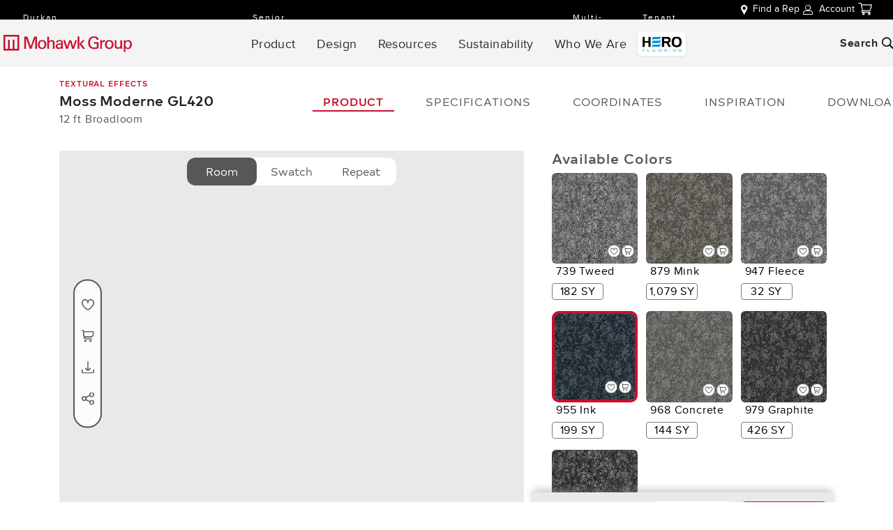

--- FILE ---
content_type: text/html; charset=utf-8
request_url: https://www.mohawkgroup.com/products/soft-surface/detail/GL420/Moss_Moderne?cc=955&cn=Ink
body_size: 101494
content:
<!DOCTYPE html><html lang="en" data-critters-container class><head><base href="/">
  <meta charset="utf-8">
  <title>Style: Moss Moderne(GL420) | Color: Ink(955) | Mohawk Group</title>

  <meta name="viewport" content="width=device-width, initial-scale=1,maximum-scale=1,user-scalable=0">

  <link rel="icon" type="image/x-icon" href="favicon.ico">
  <link rel="preconnect" href="https://fonts.gstatic.com" crossorigin>

  <link rel="preload" href="https://fonts.googleapis.com/icon?family=Material+Icons" as="style" onload="this.onload=null;this.rel='stylesheet'">

  <meta name="theme-color" content="#1976d2">
  <!-- OneTrust Cookies Consent Notice start for mohawkgroup.com -->
<!-- <script type="text/javascript" src="https://cdn.cookielaw.org/consent/018fd73d-3a1c-790b-b037-bce9761e6051/OtAutoBlock.js" ></script>
<script src="https://cdn.cookielaw.org/scripttemplates/otSDKStub.js"  type="text/javascript" charset="UTF-8" data-domain-script="018fd73d-3a1c-790b-b037-bce9761e6051" ></script>
<script type="text/javascript">
function OptanonWrapper() { }
</script> -->
<!-- OneTrust Cookies Consent Notice end for mohawkgroup.com -->
  <meta name="ahrefs-site-verification" content="d9a8c46033e242a01ce04c1a2e6198fc44b056464ad2f126d4b074091bad86c4">
  <meta name="google-site-verification" content="S-_T1v8KpyQYryJE3DvfrFZRykS88qJePCRQaUX0lzM">
<!-- Google Tag Manager -->
   <!-- Hotjar Tracking Code for www.mohawkgroup.com -->
<style>html{--mat-ripple-color:rgba(0, 0, 0, .1)}html{--mat-option-selected-state-label-text-color:#3f51b5;--mat-option-label-text-color:rgba(0, 0, 0, .87);--mat-option-hover-state-layer-color:rgba(0, 0, 0, .04);--mat-option-focus-state-layer-color:rgba(0, 0, 0, .04);--mat-option-selected-state-layer-color:rgba(0, 0, 0, .04)}html{--mat-optgroup-label-text-color:rgba(0, 0, 0, .87)}html{--mat-full-pseudo-checkbox-selected-icon-color:#ff4081;--mat-full-pseudo-checkbox-selected-checkmark-color:#fafafa;--mat-full-pseudo-checkbox-unselected-icon-color:rgba(0, 0, 0, .54);--mat-full-pseudo-checkbox-disabled-selected-checkmark-color:#fafafa;--mat-full-pseudo-checkbox-disabled-unselected-icon-color:#b0b0b0;--mat-full-pseudo-checkbox-disabled-selected-icon-color:#b0b0b0;--mat-minimal-pseudo-checkbox-selected-checkmark-color:#ff4081;--mat-minimal-pseudo-checkbox-disabled-selected-checkmark-color:#b0b0b0}html{--mat-app-background-color:#fafafa;--mat-app-text-color:rgba(0, 0, 0, .87)}html{--mat-option-label-text-font:Proxima Nova, sans-serif;--mat-option-label-text-line-height:20px;--mat-option-label-text-size:14px;--mat-option-label-text-tracking:normal;--mat-option-label-text-weight:400}html{--mat-optgroup-label-text-font:Proxima Nova, sans-serif;--mat-optgroup-label-text-line-height:20px;--mat-optgroup-label-text-size:14px;--mat-optgroup-label-text-tracking:normal;--mat-optgroup-label-text-weight:400}html{--mdc-elevated-card-container-shape:4px;--mdc-outlined-card-container-shape:4px;--mdc-outlined-card-outline-width:1px}html{--mdc-elevated-card-container-color:white;--mdc-elevated-card-container-elevation:0px 2px 1px -1px rgba(0, 0, 0, .2), 0px 1px 1px 0px rgba(0, 0, 0, .14), 0px 1px 3px 0px rgba(0, 0, 0, .12);--mdc-outlined-card-container-color:white;--mdc-outlined-card-outline-color:rgba(0, 0, 0, .12);--mdc-outlined-card-container-elevation:0px 0px 0px 0px rgba(0, 0, 0, .2), 0px 0px 0px 0px rgba(0, 0, 0, .14), 0px 0px 0px 0px rgba(0, 0, 0, .12);--mat-card-subtitle-text-color:rgba(0, 0, 0, .54)}html{--mat-card-title-text-font:Proxima Nova, sans-serif;--mat-card-title-text-line-height:32px;--mat-card-title-text-size:20px;--mat-card-title-text-tracking:normal;--mat-card-title-text-weight:500;--mat-card-subtitle-text-font:Proxima Nova, sans-serif;--mat-card-subtitle-text-line-height:24px;--mat-card-subtitle-text-size:15px;--mat-card-subtitle-text-tracking:normal;--mat-card-subtitle-text-weight:400}html{--mdc-linear-progress-active-indicator-height:4px;--mdc-linear-progress-track-height:4px;--mdc-linear-progress-track-shape:0}html{--mdc-plain-tooltip-container-shape:4px;--mdc-plain-tooltip-supporting-text-line-height:16px}html{--mdc-plain-tooltip-container-color:#616161;--mdc-plain-tooltip-supporting-text-color:#fff}html{--mdc-plain-tooltip-supporting-text-font:Proxima Nova, sans-serif;--mdc-plain-tooltip-supporting-text-size:12px;--mdc-plain-tooltip-supporting-text-weight:400;--mdc-plain-tooltip-supporting-text-tracking:normal}html{--mdc-filled-text-field-active-indicator-height:1px;--mdc-filled-text-field-focus-active-indicator-height:2px;--mdc-filled-text-field-container-shape:4px;--mdc-outlined-text-field-outline-width:1px;--mdc-outlined-text-field-focus-outline-width:2px;--mdc-outlined-text-field-container-shape:4px}html{--mdc-filled-text-field-caret-color:#3f51b5;--mdc-filled-text-field-focus-active-indicator-color:#3f51b5;--mdc-filled-text-field-focus-label-text-color:rgba(63, 81, 181, .87);--mdc-filled-text-field-container-color:whitesmoke;--mdc-filled-text-field-disabled-container-color:#fafafa;--mdc-filled-text-field-label-text-color:rgba(0, 0, 0, .6);--mdc-filled-text-field-hover-label-text-color:rgba(0, 0, 0, .6);--mdc-filled-text-field-disabled-label-text-color:rgba(0, 0, 0, .38);--mdc-filled-text-field-input-text-color:rgba(0, 0, 0, .87);--mdc-filled-text-field-disabled-input-text-color:rgba(0, 0, 0, .38);--mdc-filled-text-field-input-text-placeholder-color:rgba(0, 0, 0, .6);--mdc-filled-text-field-error-hover-label-text-color:#f44336;--mdc-filled-text-field-error-focus-label-text-color:#f44336;--mdc-filled-text-field-error-label-text-color:#f44336;--mdc-filled-text-field-error-caret-color:#f44336;--mdc-filled-text-field-active-indicator-color:rgba(0, 0, 0, .42);--mdc-filled-text-field-disabled-active-indicator-color:rgba(0, 0, 0, .06);--mdc-filled-text-field-hover-active-indicator-color:rgba(0, 0, 0, .87);--mdc-filled-text-field-error-active-indicator-color:#f44336;--mdc-filled-text-field-error-focus-active-indicator-color:#f44336;--mdc-filled-text-field-error-hover-active-indicator-color:#f44336;--mdc-outlined-text-field-caret-color:#3f51b5;--mdc-outlined-text-field-focus-outline-color:#3f51b5;--mdc-outlined-text-field-focus-label-text-color:rgba(63, 81, 181, .87);--mdc-outlined-text-field-label-text-color:rgba(0, 0, 0, .6);--mdc-outlined-text-field-hover-label-text-color:rgba(0, 0, 0, .6);--mdc-outlined-text-field-disabled-label-text-color:rgba(0, 0, 0, .38);--mdc-outlined-text-field-input-text-color:rgba(0, 0, 0, .87);--mdc-outlined-text-field-disabled-input-text-color:rgba(0, 0, 0, .38);--mdc-outlined-text-field-input-text-placeholder-color:rgba(0, 0, 0, .6);--mdc-outlined-text-field-error-caret-color:#f44336;--mdc-outlined-text-field-error-focus-label-text-color:#f44336;--mdc-outlined-text-field-error-label-text-color:#f44336;--mdc-outlined-text-field-error-hover-label-text-color:#f44336;--mdc-outlined-text-field-outline-color:rgba(0, 0, 0, .38);--mdc-outlined-text-field-disabled-outline-color:rgba(0, 0, 0, .06);--mdc-outlined-text-field-hover-outline-color:rgba(0, 0, 0, .87);--mdc-outlined-text-field-error-focus-outline-color:#f44336;--mdc-outlined-text-field-error-hover-outline-color:#f44336;--mdc-outlined-text-field-error-outline-color:#f44336;--mat-form-field-focus-select-arrow-color:rgba(63, 81, 181, .87);--mat-form-field-disabled-input-text-placeholder-color:rgba(0, 0, 0, .38);--mat-form-field-state-layer-color:rgba(0, 0, 0, .87);--mat-form-field-error-text-color:#f44336;--mat-form-field-select-option-text-color:inherit;--mat-form-field-select-disabled-option-text-color:GrayText;--mat-form-field-leading-icon-color:unset;--mat-form-field-disabled-leading-icon-color:unset;--mat-form-field-trailing-icon-color:unset;--mat-form-field-disabled-trailing-icon-color:unset;--mat-form-field-error-focus-trailing-icon-color:unset;--mat-form-field-error-hover-trailing-icon-color:unset;--mat-form-field-error-trailing-icon-color:unset;--mat-form-field-enabled-select-arrow-color:rgba(0, 0, 0, .54);--mat-form-field-disabled-select-arrow-color:rgba(0, 0, 0, .38);--mat-form-field-hover-state-layer-opacity:.04;--mat-form-field-focus-state-layer-opacity:.08}html{--mat-form-field-container-height:56px;--mat-form-field-filled-label-display:block;--mat-form-field-container-vertical-padding:16px;--mat-form-field-filled-with-label-container-padding-top:24px;--mat-form-field-filled-with-label-container-padding-bottom:8px}html{--mdc-filled-text-field-label-text-font:Proxima Nova, sans-serif;--mdc-filled-text-field-label-text-size:14px;--mdc-filled-text-field-label-text-tracking:normal;--mdc-filled-text-field-label-text-weight:400;--mdc-outlined-text-field-label-text-font:Proxima Nova, sans-serif;--mdc-outlined-text-field-label-text-size:14px;--mdc-outlined-text-field-label-text-tracking:normal;--mdc-outlined-text-field-label-text-weight:400;--mat-form-field-container-text-font:Proxima Nova, sans-serif;--mat-form-field-container-text-line-height:20px;--mat-form-field-container-text-size:14px;--mat-form-field-container-text-tracking:normal;--mat-form-field-container-text-weight:400;--mat-form-field-outlined-label-text-populated-size:14px;--mat-form-field-subscript-text-font:Proxima Nova, sans-serif;--mat-form-field-subscript-text-line-height:20px;--mat-form-field-subscript-text-size:12px;--mat-form-field-subscript-text-tracking:normal;--mat-form-field-subscript-text-weight:400}html{--mat-select-container-elevation-shadow:0px 5px 5px -3px rgba(0, 0, 0, .2), 0px 8px 10px 1px rgba(0, 0, 0, .14), 0px 3px 14px 2px rgba(0, 0, 0, .12)}html{--mat-select-panel-background-color:white;--mat-select-enabled-trigger-text-color:rgba(0, 0, 0, .87);--mat-select-disabled-trigger-text-color:rgba(0, 0, 0, .38);--mat-select-placeholder-text-color:rgba(0, 0, 0, .6);--mat-select-enabled-arrow-color:rgba(0, 0, 0, .54);--mat-select-disabled-arrow-color:rgba(0, 0, 0, .38);--mat-select-focused-arrow-color:rgba(63, 81, 181, .87);--mat-select-invalid-arrow-color:rgba(244, 67, 54, .87)}html{--mat-select-arrow-transform:translateY(-8px)}html{--mat-select-trigger-text-font:Proxima Nova, sans-serif;--mat-select-trigger-text-line-height:20px;--mat-select-trigger-text-size:14px;--mat-select-trigger-text-tracking:normal;--mat-select-trigger-text-weight:400}html{--mat-autocomplete-container-shape:4px;--mat-autocomplete-container-elevation-shadow:0px 5px 5px -3px rgba(0, 0, 0, .2), 0px 8px 10px 1px rgba(0, 0, 0, .14), 0px 3px 14px 2px rgba(0, 0, 0, .12)}html{--mat-autocomplete-background-color:white}html{--mdc-dialog-container-elevation-shadow:0px 11px 15px -7px rgba(0, 0, 0, .2), 0px 24px 38px 3px rgba(0, 0, 0, .14), 0px 9px 46px 8px rgba(0, 0, 0, .12);--mdc-dialog-container-shadow-color:#000;--mdc-dialog-container-shape:4px;--mat-dialog-container-max-width:80vw;--mat-dialog-container-small-max-width:80vw;--mat-dialog-container-min-width:0;--mat-dialog-actions-alignment:start;--mat-dialog-actions-padding:8px;--mat-dialog-content-padding:20px 24px;--mat-dialog-with-actions-content-padding:20px 24px;--mat-dialog-headline-padding:0 24px 9px}html{--mdc-dialog-container-color:white;--mdc-dialog-subhead-color:rgba(0, 0, 0, .87);--mdc-dialog-supporting-text-color:rgba(0, 0, 0, .6)}html{--mdc-dialog-subhead-font:Proxima Nova, sans-serif;--mdc-dialog-subhead-line-height:32px;--mdc-dialog-subhead-size:20px;--mdc-dialog-subhead-weight:500;--mdc-dialog-subhead-tracking:normal;--mdc-dialog-supporting-text-font:Proxima Nova, sans-serif;--mdc-dialog-supporting-text-line-height:20px;--mdc-dialog-supporting-text-size:14px;--mdc-dialog-supporting-text-weight:400;--mdc-dialog-supporting-text-tracking:normal}html{--mdc-switch-disabled-selected-icon-opacity:.38;--mdc-switch-disabled-track-opacity:.12;--mdc-switch-disabled-unselected-icon-opacity:.38;--mdc-switch-handle-height:20px;--mdc-switch-handle-shape:10px;--mdc-switch-handle-width:20px;--mdc-switch-selected-icon-size:18px;--mdc-switch-track-height:14px;--mdc-switch-track-shape:7px;--mdc-switch-track-width:36px;--mdc-switch-unselected-icon-size:18px;--mdc-switch-selected-focus-state-layer-opacity:.12;--mdc-switch-selected-hover-state-layer-opacity:.04;--mdc-switch-selected-pressed-state-layer-opacity:.1;--mdc-switch-unselected-focus-state-layer-opacity:.12;--mdc-switch-unselected-hover-state-layer-opacity:.04;--mdc-switch-unselected-pressed-state-layer-opacity:.1;--mat-switch-disabled-selected-handle-opacity:.38;--mat-switch-disabled-unselected-handle-opacity:.38;--mat-switch-unselected-handle-size:20px;--mat-switch-selected-handle-size:20px;--mat-switch-pressed-handle-size:20px;--mat-switch-with-icon-handle-size:20px;--mat-switch-selected-handle-horizontal-margin:0;--mat-switch-selected-with-icon-handle-horizontal-margin:0;--mat-switch-selected-pressed-handle-horizontal-margin:0;--mat-switch-unselected-handle-horizontal-margin:0;--mat-switch-unselected-with-icon-handle-horizontal-margin:0;--mat-switch-unselected-pressed-handle-horizontal-margin:0;--mat-switch-visible-track-opacity:1;--mat-switch-hidden-track-opacity:1;--mat-switch-visible-track-transition:transform 75ms 0ms cubic-bezier(0, 0, .2, 1);--mat-switch-hidden-track-transition:transform 75ms 0ms cubic-bezier(.4, 0, .6, 1);--mat-switch-track-outline-width:1px;--mat-switch-track-outline-color:transparent;--mat-switch-selected-track-outline-width:1px;--mat-switch-disabled-unselected-track-outline-width:1px;--mat-switch-disabled-unselected-track-outline-color:transparent}html{--mdc-switch-selected-focus-state-layer-color:#3949ab;--mdc-switch-selected-handle-color:#3949ab;--mdc-switch-selected-hover-state-layer-color:#3949ab;--mdc-switch-selected-pressed-state-layer-color:#3949ab;--mdc-switch-selected-focus-handle-color:#1a237e;--mdc-switch-selected-hover-handle-color:#1a237e;--mdc-switch-selected-pressed-handle-color:#1a237e;--mdc-switch-selected-focus-track-color:#7986cb;--mdc-switch-selected-hover-track-color:#7986cb;--mdc-switch-selected-pressed-track-color:#7986cb;--mdc-switch-selected-track-color:#7986cb;--mdc-switch-disabled-selected-handle-color:#424242;--mdc-switch-disabled-selected-icon-color:#fff;--mdc-switch-disabled-selected-track-color:#424242;--mdc-switch-disabled-unselected-handle-color:#424242;--mdc-switch-disabled-unselected-icon-color:#fff;--mdc-switch-disabled-unselected-track-color:#424242;--mdc-switch-handle-surface-color:var(--mdc-theme-surface, #fff);--mdc-switch-handle-elevation-shadow:0px 2px 1px -1px rgba(0, 0, 0, .2), 0px 1px 1px 0px rgba(0, 0, 0, .14), 0px 1px 3px 0px rgba(0, 0, 0, .12);--mdc-switch-handle-shadow-color:black;--mdc-switch-disabled-handle-elevation-shadow:0px 0px 0px 0px rgba(0, 0, 0, .2), 0px 0px 0px 0px rgba(0, 0, 0, .14), 0px 0px 0px 0px rgba(0, 0, 0, .12);--mdc-switch-selected-icon-color:#fff;--mdc-switch-unselected-focus-handle-color:#212121;--mdc-switch-unselected-focus-state-layer-color:#424242;--mdc-switch-unselected-focus-track-color:#e0e0e0;--mdc-switch-unselected-handle-color:#616161;--mdc-switch-unselected-hover-handle-color:#212121;--mdc-switch-unselected-hover-state-layer-color:#424242;--mdc-switch-unselected-hover-track-color:#e0e0e0;--mdc-switch-unselected-icon-color:#fff;--mdc-switch-unselected-pressed-handle-color:#212121;--mdc-switch-unselected-pressed-state-layer-color:#424242;--mdc-switch-unselected-pressed-track-color:#e0e0e0;--mdc-switch-unselected-track-color:#e0e0e0;--mdc-switch-disabled-label-text-color:rgba(0, 0, 0, .38)}html{--mdc-switch-state-layer-size:40px}html{--mdc-radio-disabled-selected-icon-opacity:.38;--mdc-radio-disabled-unselected-icon-opacity:.38;--mdc-radio-state-layer-size:40px}html{--mdc-radio-state-layer-size:40px;--mat-radio-touch-target-display:block}html{--mat-slider-value-indicator-width:auto;--mat-slider-value-indicator-height:32px;--mat-slider-value-indicator-caret-display:block;--mat-slider-value-indicator-border-radius:4px;--mat-slider-value-indicator-padding:0 12px;--mat-slider-value-indicator-text-transform:none;--mat-slider-value-indicator-container-transform:translateX(-50%);--mdc-slider-active-track-height:6px;--mdc-slider-active-track-shape:9999px;--mdc-slider-handle-height:20px;--mdc-slider-handle-shape:50%;--mdc-slider-handle-width:20px;--mdc-slider-inactive-track-height:4px;--mdc-slider-inactive-track-shape:9999px;--mdc-slider-with-overlap-handle-outline-width:1px;--mdc-slider-with-tick-marks-active-container-opacity:.6;--mdc-slider-with-tick-marks-container-shape:50%;--mdc-slider-with-tick-marks-container-size:2px;--mdc-slider-with-tick-marks-inactive-container-opacity:.6}html{--mdc-slider-handle-color:#3f51b5;--mdc-slider-focus-handle-color:#3f51b5;--mdc-slider-hover-handle-color:#3f51b5;--mdc-slider-active-track-color:#3f51b5;--mdc-slider-inactive-track-color:#3f51b5;--mdc-slider-with-tick-marks-inactive-container-color:#3f51b5;--mdc-slider-with-tick-marks-active-container-color:white;--mdc-slider-disabled-active-track-color:#000;--mdc-slider-disabled-handle-color:#000;--mdc-slider-disabled-inactive-track-color:#000;--mdc-slider-label-container-color:#000;--mdc-slider-label-label-text-color:#fff;--mdc-slider-with-overlap-handle-outline-color:#fff;--mdc-slider-with-tick-marks-disabled-container-color:#000;--mdc-slider-handle-elevation:0px 2px 1px -1px rgba(0, 0, 0, .2), 0px 1px 1px 0px rgba(0, 0, 0, .14), 0px 1px 3px 0px rgba(0, 0, 0, .12);--mat-slider-ripple-color:#3f51b5;--mat-slider-hover-state-layer-color:rgba(63, 81, 181, .05);--mat-slider-focus-state-layer-color:rgba(63, 81, 181, .2);--mat-slider-value-indicator-opacity:.6}html{--mdc-slider-label-label-text-font:Proxima Nova, sans-serif;--mdc-slider-label-label-text-size:15px;--mdc-slider-label-label-text-line-height:24px;--mdc-slider-label-label-text-tracking:normal;--mdc-slider-label-label-text-weight:400}html{--mat-menu-container-shape:4px;--mat-menu-divider-bottom-spacing:0;--mat-menu-divider-top-spacing:0;--mat-menu-item-spacing:16px;--mat-menu-item-icon-size:24px;--mat-menu-item-leading-spacing:16px;--mat-menu-item-trailing-spacing:16px;--mat-menu-item-with-icon-leading-spacing:16px;--mat-menu-item-with-icon-trailing-spacing:16px}html{--mat-menu-item-label-text-color:rgba(0, 0, 0, .87);--mat-menu-item-icon-color:rgba(0, 0, 0, .87);--mat-menu-item-hover-state-layer-color:rgba(0, 0, 0, .04);--mat-menu-item-focus-state-layer-color:rgba(0, 0, 0, .04);--mat-menu-container-color:white;--mat-menu-divider-color:rgba(0, 0, 0, .12)}html{--mat-menu-item-label-text-font:Proxima Nova, sans-serif;--mat-menu-item-label-text-size:14px;--mat-menu-item-label-text-tracking:normal;--mat-menu-item-label-text-line-height:20px;--mat-menu-item-label-text-weight:400}html{--mdc-list-list-item-container-shape:0;--mdc-list-list-item-leading-avatar-shape:50%;--mdc-list-list-item-container-color:transparent;--mdc-list-list-item-selected-container-color:transparent;--mdc-list-list-item-leading-avatar-color:transparent;--mdc-list-list-item-leading-icon-size:24px;--mdc-list-list-item-leading-avatar-size:40px;--mdc-list-list-item-trailing-icon-size:24px;--mdc-list-list-item-disabled-state-layer-color:transparent;--mdc-list-list-item-disabled-state-layer-opacity:0;--mdc-list-list-item-disabled-label-text-opacity:.38;--mdc-list-list-item-disabled-leading-icon-opacity:.38;--mdc-list-list-item-disabled-trailing-icon-opacity:.38;--mat-list-active-indicator-color:transparent;--mat-list-active-indicator-shape:4px}html{--mdc-list-list-item-label-text-color:rgba(0, 0, 0, .87);--mdc-list-list-item-supporting-text-color:rgba(0, 0, 0, .54);--mdc-list-list-item-leading-icon-color:rgba(0, 0, 0, .38);--mdc-list-list-item-trailing-supporting-text-color:rgba(0, 0, 0, .38);--mdc-list-list-item-trailing-icon-color:rgba(0, 0, 0, .38);--mdc-list-list-item-selected-trailing-icon-color:rgba(0, 0, 0, .38);--mdc-list-list-item-disabled-label-text-color:black;--mdc-list-list-item-disabled-leading-icon-color:black;--mdc-list-list-item-disabled-trailing-icon-color:black;--mdc-list-list-item-hover-label-text-color:rgba(0, 0, 0, .87);--mdc-list-list-item-hover-leading-icon-color:rgba(0, 0, 0, .38);--mdc-list-list-item-hover-trailing-icon-color:rgba(0, 0, 0, .38);--mdc-list-list-item-focus-label-text-color:rgba(0, 0, 0, .87);--mdc-list-list-item-hover-state-layer-color:black;--mdc-list-list-item-hover-state-layer-opacity:.04;--mdc-list-list-item-focus-state-layer-color:black;--mdc-list-list-item-focus-state-layer-opacity:.12}html{--mdc-list-list-item-one-line-container-height:48px;--mdc-list-list-item-two-line-container-height:64px;--mdc-list-list-item-three-line-container-height:88px;--mat-list-list-item-leading-icon-start-space:16px;--mat-list-list-item-leading-icon-end-space:32px}html{--mdc-list-list-item-label-text-font:Proxima Nova, sans-serif;--mdc-list-list-item-label-text-line-height:20px;--mdc-list-list-item-label-text-size:14px;--mdc-list-list-item-label-text-tracking:normal;--mdc-list-list-item-label-text-weight:400;--mdc-list-list-item-supporting-text-font:Proxima Nova, sans-serif;--mdc-list-list-item-supporting-text-line-height:20px;--mdc-list-list-item-supporting-text-size:12px;--mdc-list-list-item-supporting-text-tracking:normal;--mdc-list-list-item-supporting-text-weight:400;--mdc-list-list-item-trailing-supporting-text-font:Proxima Nova, sans-serif;--mdc-list-list-item-trailing-supporting-text-line-height:20px;--mdc-list-list-item-trailing-supporting-text-size:12px;--mdc-list-list-item-trailing-supporting-text-tracking:normal;--mdc-list-list-item-trailing-supporting-text-weight:400}html{--mat-paginator-container-text-color:rgba(0, 0, 0, .87);--mat-paginator-container-background-color:white;--mat-paginator-enabled-icon-color:rgba(0, 0, 0, .54);--mat-paginator-disabled-icon-color:rgba(0, 0, 0, .12)}html{--mat-paginator-container-size:56px;--mat-paginator-form-field-container-height:40px;--mat-paginator-form-field-container-vertical-padding:8px}html{--mat-paginator-container-text-font:Proxima Nova, sans-serif;--mat-paginator-container-text-line-height:20px;--mat-paginator-container-text-size:12px;--mat-paginator-container-text-tracking:normal;--mat-paginator-container-text-weight:400;--mat-paginator-select-trigger-text-size:12px}html{--mdc-tab-indicator-active-indicator-height:2px;--mdc-tab-indicator-active-indicator-shape:0;--mdc-secondary-navigation-tab-container-height:48px;--mat-tab-header-divider-color:transparent;--mat-tab-header-divider-height:0}html{--mdc-checkbox-disabled-selected-checkmark-color:#fff;--mdc-checkbox-selected-focus-state-layer-opacity:.16;--mdc-checkbox-selected-hover-state-layer-opacity:.04;--mdc-checkbox-selected-pressed-state-layer-opacity:.16;--mdc-checkbox-unselected-focus-state-layer-opacity:.16;--mdc-checkbox-unselected-hover-state-layer-opacity:.04;--mdc-checkbox-unselected-pressed-state-layer-opacity:.16}html{--mdc-checkbox-disabled-selected-icon-color:rgba(0, 0, 0, .38);--mdc-checkbox-disabled-unselected-icon-color:rgba(0, 0, 0, .38);--mdc-checkbox-selected-checkmark-color:white;--mdc-checkbox-selected-focus-icon-color:#ff4081;--mdc-checkbox-selected-hover-icon-color:#ff4081;--mdc-checkbox-selected-icon-color:#ff4081;--mdc-checkbox-selected-pressed-icon-color:#ff4081;--mdc-checkbox-unselected-focus-icon-color:#212121;--mdc-checkbox-unselected-hover-icon-color:#212121;--mdc-checkbox-unselected-icon-color:rgba(0, 0, 0, .54);--mdc-checkbox-unselected-pressed-icon-color:rgba(0, 0, 0, .54);--mdc-checkbox-selected-focus-state-layer-color:#ff4081;--mdc-checkbox-selected-hover-state-layer-color:#ff4081;--mdc-checkbox-selected-pressed-state-layer-color:#ff4081;--mdc-checkbox-unselected-focus-state-layer-color:black;--mdc-checkbox-unselected-hover-state-layer-color:black;--mdc-checkbox-unselected-pressed-state-layer-color:black;--mat-checkbox-disabled-label-color:rgba(0, 0, 0, .38)}html{--mdc-checkbox-state-layer-size:40px;--mat-checkbox-touch-target-display:block}html{--mdc-text-button-container-shape:4px;--mdc-text-button-keep-touch-target:false;--mdc-filled-button-container-shape:4px;--mdc-filled-button-keep-touch-target:false;--mdc-protected-button-container-shape:4px;--mdc-protected-button-keep-touch-target:false;--mdc-outlined-button-keep-touch-target:false;--mdc-outlined-button-outline-width:1px;--mdc-outlined-button-container-shape:4px;--mat-text-button-horizontal-padding:8px;--mat-text-button-with-icon-horizontal-padding:8px;--mat-text-button-icon-spacing:8px;--mat-text-button-icon-offset:0;--mat-filled-button-horizontal-padding:16px;--mat-filled-button-icon-spacing:8px;--mat-filled-button-icon-offset:-4px;--mat-protected-button-horizontal-padding:16px;--mat-protected-button-icon-spacing:8px;--mat-protected-button-icon-offset:-4px;--mat-outlined-button-horizontal-padding:15px;--mat-outlined-button-icon-spacing:8px;--mat-outlined-button-icon-offset:-4px}html{--mdc-text-button-label-text-color:black;--mdc-text-button-disabled-label-text-color:rgba(0, 0, 0, .38);--mat-text-button-state-layer-color:black;--mat-text-button-disabled-state-layer-color:black;--mat-text-button-ripple-color:rgba(0, 0, 0, .1);--mat-text-button-hover-state-layer-opacity:.04;--mat-text-button-focus-state-layer-opacity:.12;--mat-text-button-pressed-state-layer-opacity:.12;--mdc-filled-button-container-color:white;--mdc-filled-button-label-text-color:black;--mdc-filled-button-disabled-container-color:rgba(0, 0, 0, .12);--mdc-filled-button-disabled-label-text-color:rgba(0, 0, 0, .38);--mat-filled-button-state-layer-color:black;--mat-filled-button-disabled-state-layer-color:black;--mat-filled-button-ripple-color:rgba(0, 0, 0, .1);--mat-filled-button-hover-state-layer-opacity:.04;--mat-filled-button-focus-state-layer-opacity:.12;--mat-filled-button-pressed-state-layer-opacity:.12;--mdc-protected-button-container-color:white;--mdc-protected-button-label-text-color:black;--mdc-protected-button-disabled-container-color:rgba(0, 0, 0, .12);--mdc-protected-button-disabled-label-text-color:rgba(0, 0, 0, .38);--mdc-protected-button-container-elevation-shadow:0px 3px 1px -2px rgba(0, 0, 0, .2), 0px 2px 2px 0px rgba(0, 0, 0, .14), 0px 1px 5px 0px rgba(0, 0, 0, .12);--mdc-protected-button-disabled-container-elevation-shadow:0px 0px 0px 0px rgba(0, 0, 0, .2), 0px 0px 0px 0px rgba(0, 0, 0, .14), 0px 0px 0px 0px rgba(0, 0, 0, .12);--mdc-protected-button-focus-container-elevation-shadow:0px 2px 4px -1px rgba(0, 0, 0, .2), 0px 4px 5px 0px rgba(0, 0, 0, .14), 0px 1px 10px 0px rgba(0, 0, 0, .12);--mdc-protected-button-hover-container-elevation-shadow:0px 2px 4px -1px rgba(0, 0, 0, .2), 0px 4px 5px 0px rgba(0, 0, 0, .14), 0px 1px 10px 0px rgba(0, 0, 0, .12);--mdc-protected-button-pressed-container-elevation-shadow:0px 5px 5px -3px rgba(0, 0, 0, .2), 0px 8px 10px 1px rgba(0, 0, 0, .14), 0px 3px 14px 2px rgba(0, 0, 0, .12);--mdc-protected-button-container-shadow-color:#000;--mat-protected-button-state-layer-color:black;--mat-protected-button-disabled-state-layer-color:black;--mat-protected-button-ripple-color:rgba(0, 0, 0, .1);--mat-protected-button-hover-state-layer-opacity:.04;--mat-protected-button-focus-state-layer-opacity:.12;--mat-protected-button-pressed-state-layer-opacity:.12;--mdc-outlined-button-disabled-outline-color:rgba(0, 0, 0, .12);--mdc-outlined-button-disabled-label-text-color:rgba(0, 0, 0, .38);--mdc-outlined-button-label-text-color:black;--mdc-outlined-button-outline-color:rgba(0, 0, 0, .12);--mat-outlined-button-state-layer-color:black;--mat-outlined-button-disabled-state-layer-color:black;--mat-outlined-button-ripple-color:rgba(0, 0, 0, .1);--mat-outlined-button-hover-state-layer-opacity:.04;--mat-outlined-button-focus-state-layer-opacity:.12;--mat-outlined-button-pressed-state-layer-opacity:.12}html{--mdc-text-button-container-height:36px;--mdc-filled-button-container-height:36px;--mdc-outlined-button-container-height:36px;--mdc-protected-button-container-height:36px;--mat-text-button-touch-target-display:block;--mat-filled-button-touch-target-display:block;--mat-protected-button-touch-target-display:block;--mat-outlined-button-touch-target-display:block}html{--mdc-text-button-label-text-font:Proxima Nova, sans-serif;--mdc-text-button-label-text-size:14px;--mdc-text-button-label-text-tracking:normal;--mdc-text-button-label-text-weight:500;--mdc-text-button-label-text-transform:none;--mdc-filled-button-label-text-font:Proxima Nova, sans-serif;--mdc-filled-button-label-text-size:14px;--mdc-filled-button-label-text-tracking:normal;--mdc-filled-button-label-text-weight:500;--mdc-filled-button-label-text-transform:none;--mdc-outlined-button-label-text-font:Proxima Nova, sans-serif;--mdc-outlined-button-label-text-size:14px;--mdc-outlined-button-label-text-tracking:normal;--mdc-outlined-button-label-text-weight:500;--mdc-outlined-button-label-text-transform:none;--mdc-protected-button-label-text-font:Proxima Nova, sans-serif;--mdc-protected-button-label-text-size:14px;--mdc-protected-button-label-text-tracking:normal;--mdc-protected-button-label-text-weight:500;--mdc-protected-button-label-text-transform:none}html{--mdc-icon-button-icon-size:24px}html{--mdc-icon-button-icon-color:inherit;--mdc-icon-button-disabled-icon-color:rgba(0, 0, 0, .38);--mat-icon-button-state-layer-color:black;--mat-icon-button-disabled-state-layer-color:black;--mat-icon-button-ripple-color:rgba(0, 0, 0, .1);--mat-icon-button-hover-state-layer-opacity:.04;--mat-icon-button-focus-state-layer-opacity:.12;--mat-icon-button-pressed-state-layer-opacity:.12}html{--mat-icon-button-touch-target-display:block}html{--mdc-fab-container-shape:50%;--mdc-fab-icon-size:24px;--mdc-fab-small-container-shape:50%;--mdc-fab-small-icon-size:24px;--mdc-extended-fab-container-height:48px;--mdc-extended-fab-container-shape:24px}html{--mdc-fab-container-color:white;--mdc-fab-container-elevation-shadow:0px 3px 5px -1px rgba(0, 0, 0, .2), 0px 6px 10px 0px rgba(0, 0, 0, .14), 0px 1px 18px 0px rgba(0, 0, 0, .12);--mdc-fab-focus-container-elevation-shadow:0px 5px 5px -3px rgba(0, 0, 0, .2), 0px 8px 10px 1px rgba(0, 0, 0, .14), 0px 3px 14px 2px rgba(0, 0, 0, .12);--mdc-fab-hover-container-elevation-shadow:0px 5px 5px -3px rgba(0, 0, 0, .2), 0px 8px 10px 1px rgba(0, 0, 0, .14), 0px 3px 14px 2px rgba(0, 0, 0, .12);--mdc-fab-pressed-container-elevation-shadow:0px 7px 8px -4px rgba(0, 0, 0, .2), 0px 12px 17px 2px rgba(0, 0, 0, .14), 0px 5px 22px 4px rgba(0, 0, 0, .12);--mdc-fab-container-shadow-color:#000;--mat-fab-foreground-color:black;--mat-fab-state-layer-color:black;--mat-fab-disabled-state-layer-color:black;--mat-fab-ripple-color:rgba(0, 0, 0, .1);--mat-fab-hover-state-layer-opacity:.04;--mat-fab-focus-state-layer-opacity:.12;--mat-fab-pressed-state-layer-opacity:.12;--mat-fab-disabled-state-container-color:rgba(0, 0, 0, .12);--mat-fab-disabled-state-foreground-color:rgba(0, 0, 0, .38);--mdc-fab-small-container-color:white;--mdc-fab-small-container-elevation-shadow:0px 3px 5px -1px rgba(0, 0, 0, .2), 0px 6px 10px 0px rgba(0, 0, 0, .14), 0px 1px 18px 0px rgba(0, 0, 0, .12);--mdc-fab-small-focus-container-elevation-shadow:0px 5px 5px -3px rgba(0, 0, 0, .2), 0px 8px 10px 1px rgba(0, 0, 0, .14), 0px 3px 14px 2px rgba(0, 0, 0, .12);--mdc-fab-small-hover-container-elevation-shadow:0px 5px 5px -3px rgba(0, 0, 0, .2), 0px 8px 10px 1px rgba(0, 0, 0, .14), 0px 3px 14px 2px rgba(0, 0, 0, .12);--mdc-fab-small-pressed-container-elevation-shadow:0px 7px 8px -4px rgba(0, 0, 0, .2), 0px 12px 17px 2px rgba(0, 0, 0, .14), 0px 5px 22px 4px rgba(0, 0, 0, .12);--mdc-fab-small-container-shadow-color:#000;--mat-fab-small-foreground-color:black;--mat-fab-small-state-layer-color:black;--mat-fab-small-disabled-state-layer-color:black;--mat-fab-small-ripple-color:rgba(0, 0, 0, .1);--mat-fab-small-hover-state-layer-opacity:.04;--mat-fab-small-focus-state-layer-opacity:.12;--mat-fab-small-pressed-state-layer-opacity:.12;--mat-fab-small-disabled-state-container-color:rgba(0, 0, 0, .12);--mat-fab-small-disabled-state-foreground-color:rgba(0, 0, 0, .38);--mdc-extended-fab-container-elevation-shadow:0px 3px 5px -1px rgba(0, 0, 0, .2), 0px 6px 10px 0px rgba(0, 0, 0, .14), 0px 1px 18px 0px rgba(0, 0, 0, .12);--mdc-extended-fab-focus-container-elevation-shadow:0px 5px 5px -3px rgba(0, 0, 0, .2), 0px 8px 10px 1px rgba(0, 0, 0, .14), 0px 3px 14px 2px rgba(0, 0, 0, .12);--mdc-extended-fab-hover-container-elevation-shadow:0px 5px 5px -3px rgba(0, 0, 0, .2), 0px 8px 10px 1px rgba(0, 0, 0, .14), 0px 3px 14px 2px rgba(0, 0, 0, .12);--mdc-extended-fab-pressed-container-elevation-shadow:0px 7px 8px -4px rgba(0, 0, 0, .2), 0px 12px 17px 2px rgba(0, 0, 0, .14), 0px 5px 22px 4px rgba(0, 0, 0, .12);--mdc-extended-fab-container-shadow-color:#000}html{--mat-fab-touch-target-display:block;--mat-fab-small-touch-target-display:block}html{--mdc-extended-fab-label-text-font:Proxima Nova, sans-serif;--mdc-extended-fab-label-text-size:14px;--mdc-extended-fab-label-text-tracking:normal;--mdc-extended-fab-label-text-weight:500}html{--mdc-snackbar-container-shape:4px}html{--mdc-snackbar-container-color:#333333;--mdc-snackbar-supporting-text-color:rgba(255, 255, 255, .87);--mat-snack-bar-button-color:#ff4081}html{--mdc-snackbar-supporting-text-font:Proxima Nova, sans-serif;--mdc-snackbar-supporting-text-line-height:20px;--mdc-snackbar-supporting-text-size:12px;--mdc-snackbar-supporting-text-weight:400}html{--mat-table-row-item-outline-width:1px}html{--mat-table-background-color:white;--mat-table-header-headline-color:rgba(0, 0, 0, .87);--mat-table-row-item-label-text-color:rgba(0, 0, 0, .87);--mat-table-row-item-outline-color:rgba(0, 0, 0, .12)}html{--mat-table-header-container-height:56px;--mat-table-footer-container-height:52px;--mat-table-row-item-container-height:52px}html{--mat-table-header-headline-font:Proxima Nova, sans-serif;--mat-table-header-headline-line-height:24px;--mat-table-header-headline-size:15px;--mat-table-header-headline-weight:400;--mat-table-header-headline-tracking:normal;--mat-table-row-item-label-text-font:Proxima Nova, sans-serif;--mat-table-row-item-label-text-line-height:20px;--mat-table-row-item-label-text-size:12px;--mat-table-row-item-label-text-weight:400;--mat-table-row-item-label-text-tracking:normal;--mat-table-footer-supporting-text-font:Proxima Nova, sans-serif;--mat-table-footer-supporting-text-line-height:20px;--mat-table-footer-supporting-text-size:12px;--mat-table-footer-supporting-text-weight:400;--mat-table-footer-supporting-text-tracking:normal}html{--mdc-circular-progress-active-indicator-width:4px;--mdc-circular-progress-size:48px}html{--mdc-circular-progress-active-indicator-color:#3f51b5}html{--mat-badge-container-shape:50%;--mat-badge-container-size:unset;--mat-badge-small-size-container-size:unset;--mat-badge-large-size-container-size:unset;--mat-badge-legacy-container-size:22px;--mat-badge-legacy-small-size-container-size:16px;--mat-badge-legacy-large-size-container-size:28px;--mat-badge-container-offset:-11px 0;--mat-badge-small-size-container-offset:-8px 0;--mat-badge-large-size-container-offset:-14px 0;--mat-badge-container-overlap-offset:-11px;--mat-badge-small-size-container-overlap-offset:-8px;--mat-badge-large-size-container-overlap-offset:-14px;--mat-badge-container-padding:0;--mat-badge-small-size-container-padding:0;--mat-badge-large-size-container-padding:0}html{--mat-badge-background-color:#3f51b5;--mat-badge-text-color:white;--mat-badge-disabled-state-background-color:#b9b9b9;--mat-badge-disabled-state-text-color:rgba(0, 0, 0, .38)}html{--mat-badge-text-font:Proxima Nova, sans-serif;--mat-badge-text-size:12px;--mat-badge-text-weight:600;--mat-badge-small-size-text-size:9px;--mat-badge-large-size-text-size:24px}html{--mat-bottom-sheet-container-shape:4px}html{--mat-bottom-sheet-container-text-color:rgba(0, 0, 0, .87);--mat-bottom-sheet-container-background-color:white}html{--mat-bottom-sheet-container-text-font:Proxima Nova, sans-serif;--mat-bottom-sheet-container-text-line-height:20px;--mat-bottom-sheet-container-text-size:12px;--mat-bottom-sheet-container-text-tracking:normal;--mat-bottom-sheet-container-text-weight:400}html{--mat-legacy-button-toggle-height:36px;--mat-legacy-button-toggle-shape:2px;--mat-legacy-button-toggle-focus-state-layer-opacity:1;--mat-standard-button-toggle-shape:4px;--mat-standard-button-toggle-hover-state-layer-opacity:.04;--mat-standard-button-toggle-focus-state-layer-opacity:.12}html{--mat-legacy-button-toggle-text-color:rgba(0, 0, 0, .38);--mat-legacy-button-toggle-state-layer-color:rgba(0, 0, 0, .12);--mat-legacy-button-toggle-selected-state-text-color:rgba(0, 0, 0, .54);--mat-legacy-button-toggle-selected-state-background-color:#e0e0e0;--mat-legacy-button-toggle-disabled-state-text-color:rgba(0, 0, 0, .26);--mat-legacy-button-toggle-disabled-state-background-color:#eeeeee;--mat-legacy-button-toggle-disabled-selected-state-background-color:#bdbdbd;--mat-standard-button-toggle-text-color:rgba(0, 0, 0, .87);--mat-standard-button-toggle-background-color:white;--mat-standard-button-toggle-state-layer-color:black;--mat-standard-button-toggle-selected-state-background-color:#e0e0e0;--mat-standard-button-toggle-selected-state-text-color:rgba(0, 0, 0, .87);--mat-standard-button-toggle-disabled-state-text-color:rgba(0, 0, 0, .26);--mat-standard-button-toggle-disabled-state-background-color:white;--mat-standard-button-toggle-disabled-selected-state-text-color:rgba(0, 0, 0, .87);--mat-standard-button-toggle-disabled-selected-state-background-color:#bdbdbd;--mat-standard-button-toggle-divider-color:#e0e0e0}html{--mat-standard-button-toggle-height:48px}html{--mat-legacy-button-toggle-label-text-font:Proxima Nova, sans-serif;--mat-legacy-button-toggle-label-text-line-height:20px;--mat-legacy-button-toggle-label-text-size:14px;--mat-legacy-button-toggle-label-text-tracking:normal;--mat-legacy-button-toggle-label-text-weight:400;--mat-standard-button-toggle-label-text-font:Proxima Nova, sans-serif;--mat-standard-button-toggle-label-text-line-height:20px;--mat-standard-button-toggle-label-text-size:14px;--mat-standard-button-toggle-label-text-tracking:normal;--mat-standard-button-toggle-label-text-weight:400}html{--mat-datepicker-calendar-container-shape:4px;--mat-datepicker-calendar-container-touch-shape:4px;--mat-datepicker-calendar-container-elevation-shadow:0px 2px 4px -1px rgba(0, 0, 0, .2), 0px 4px 5px 0px rgba(0, 0, 0, .14), 0px 1px 10px 0px rgba(0, 0, 0, .12);--mat-datepicker-calendar-container-touch-elevation-shadow:0px 11px 15px -7px rgba(0, 0, 0, .2), 0px 24px 38px 3px rgba(0, 0, 0, .14), 0px 9px 46px 8px rgba(0, 0, 0, .12)}html{--mat-datepicker-calendar-date-selected-state-text-color:white;--mat-datepicker-calendar-date-selected-state-background-color:#3f51b5;--mat-datepicker-calendar-date-selected-disabled-state-background-color:rgba(63, 81, 181, .4);--mat-datepicker-calendar-date-today-selected-state-outline-color:white;--mat-datepicker-calendar-date-focus-state-background-color:rgba(63, 81, 181, .3);--mat-datepicker-calendar-date-hover-state-background-color:rgba(63, 81, 181, .3);--mat-datepicker-toggle-active-state-icon-color:#3f51b5;--mat-datepicker-calendar-date-in-range-state-background-color:rgba(63, 81, 181, .2);--mat-datepicker-calendar-date-in-comparison-range-state-background-color:rgba(249, 171, 0, .2);--mat-datepicker-calendar-date-in-overlap-range-state-background-color:#a8dab5;--mat-datepicker-calendar-date-in-overlap-range-selected-state-background-color:#46a35e;--mat-datepicker-toggle-icon-color:rgba(0, 0, 0, .54);--mat-datepicker-calendar-body-label-text-color:rgba(0, 0, 0, .54);--mat-datepicker-calendar-period-button-text-color:black;--mat-datepicker-calendar-period-button-icon-color:rgba(0, 0, 0, .54);--mat-datepicker-calendar-navigation-button-icon-color:rgba(0, 0, 0, .54);--mat-datepicker-calendar-header-divider-color:rgba(0, 0, 0, .12);--mat-datepicker-calendar-header-text-color:rgba(0, 0, 0, .54);--mat-datepicker-calendar-date-today-outline-color:rgba(0, 0, 0, .38);--mat-datepicker-calendar-date-today-disabled-state-outline-color:rgba(0, 0, 0, .18);--mat-datepicker-calendar-date-text-color:rgba(0, 0, 0, .87);--mat-datepicker-calendar-date-outline-color:transparent;--mat-datepicker-calendar-date-disabled-state-text-color:rgba(0, 0, 0, .38);--mat-datepicker-calendar-date-preview-state-outline-color:rgba(0, 0, 0, .24);--mat-datepicker-range-input-separator-color:rgba(0, 0, 0, .87);--mat-datepicker-range-input-disabled-state-separator-color:rgba(0, 0, 0, .38);--mat-datepicker-range-input-disabled-state-text-color:rgba(0, 0, 0, .38);--mat-datepicker-calendar-container-background-color:white;--mat-datepicker-calendar-container-text-color:rgba(0, 0, 0, .87)}html{--mat-datepicker-calendar-text-font:Proxima Nova, sans-serif;--mat-datepicker-calendar-text-size:13px;--mat-datepicker-calendar-body-label-text-size:14px;--mat-datepicker-calendar-body-label-text-weight:500;--mat-datepicker-calendar-period-button-text-size:14px;--mat-datepicker-calendar-period-button-text-weight:500;--mat-datepicker-calendar-header-text-size:11px;--mat-datepicker-calendar-header-text-weight:400}html{--mat-divider-width:1px}html{--mat-divider-color:rgba(0, 0, 0, .12)}html{--mat-expansion-container-shape:4px;--mat-expansion-legacy-header-indicator-display:inline-block;--mat-expansion-header-indicator-display:none}html{--mat-expansion-container-background-color:white;--mat-expansion-container-text-color:rgba(0, 0, 0, .87);--mat-expansion-actions-divider-color:rgba(0, 0, 0, .12);--mat-expansion-header-hover-state-layer-color:rgba(0, 0, 0, .04);--mat-expansion-header-focus-state-layer-color:rgba(0, 0, 0, .04);--mat-expansion-header-disabled-state-text-color:rgba(0, 0, 0, .26);--mat-expansion-header-text-color:rgba(0, 0, 0, .87);--mat-expansion-header-description-color:rgba(0, 0, 0, .54);--mat-expansion-header-indicator-color:rgba(0, 0, 0, .54)}html{--mat-expansion-header-collapsed-state-height:48px;--mat-expansion-header-expanded-state-height:64px}html{--mat-expansion-header-text-font:Proxima Nova, sans-serif;--mat-expansion-header-text-size:15px;--mat-expansion-header-text-weight:400;--mat-expansion-header-text-line-height:inherit;--mat-expansion-header-text-tracking:inherit;--mat-expansion-container-text-font:Proxima Nova, sans-serif;--mat-expansion-container-text-line-height:20px;--mat-expansion-container-text-size:12px;--mat-expansion-container-text-tracking:normal;--mat-expansion-container-text-weight:400}html{--mat-grid-list-tile-header-primary-text-size:12px;--mat-grid-list-tile-header-secondary-text-size:12px;--mat-grid-list-tile-footer-primary-text-size:12px;--mat-grid-list-tile-footer-secondary-text-size:12px}html{--mat-icon-color:inherit}html{--mat-sidenav-container-shape:0;--mat-sidenav-container-elevation-shadow:0px 8px 10px -5px rgba(0, 0, 0, .2), 0px 16px 24px 2px rgba(0, 0, 0, .14), 0px 6px 30px 5px rgba(0, 0, 0, .12);--mat-sidenav-container-width:auto}html{--mat-sidenav-container-divider-color:rgba(0, 0, 0, .12);--mat-sidenav-container-background-color:white;--mat-sidenav-container-text-color:rgba(0, 0, 0, .87);--mat-sidenav-content-background-color:#fafafa;--mat-sidenav-content-text-color:rgba(0, 0, 0, .87);--mat-sidenav-scrim-color:rgba(0, 0, 0, .6)}html{--mat-stepper-header-icon-foreground-color:white;--mat-stepper-header-selected-state-icon-background-color:#3f51b5;--mat-stepper-header-selected-state-icon-foreground-color:white;--mat-stepper-header-done-state-icon-background-color:#3f51b5;--mat-stepper-header-done-state-icon-foreground-color:white;--mat-stepper-header-edit-state-icon-background-color:#3f51b5;--mat-stepper-header-edit-state-icon-foreground-color:white;--mat-stepper-container-color:white;--mat-stepper-line-color:rgba(0, 0, 0, .12);--mat-stepper-header-hover-state-layer-color:rgba(0, 0, 0, .04);--mat-stepper-header-focus-state-layer-color:rgba(0, 0, 0, .04);--mat-stepper-header-label-text-color:rgba(0, 0, 0, .54);--mat-stepper-header-optional-label-text-color:rgba(0, 0, 0, .54);--mat-stepper-header-selected-state-label-text-color:rgba(0, 0, 0, .87);--mat-stepper-header-error-state-label-text-color:#f44336;--mat-stepper-header-icon-background-color:rgba(0, 0, 0, .54);--mat-stepper-header-error-state-icon-foreground-color:#f44336;--mat-stepper-header-error-state-icon-background-color:transparent}html{--mat-stepper-header-height:72px}html{--mat-stepper-container-text-font:Proxima Nova, sans-serif;--mat-stepper-header-label-text-font:Proxima Nova, sans-serif;--mat-stepper-header-label-text-size:12px;--mat-stepper-header-label-text-weight:400;--mat-stepper-header-error-state-label-text-size:14px;--mat-stepper-header-selected-state-label-text-size:14px;--mat-stepper-header-selected-state-label-text-weight:400}html{--mat-sort-arrow-color:#757575}html{--mat-toolbar-container-background-color:whitesmoke;--mat-toolbar-container-text-color:rgba(0, 0, 0, .87)}html{--mat-toolbar-standard-height:64px;--mat-toolbar-mobile-height:56px}html{--mat-toolbar-title-text-font:Proxima Nova, sans-serif;--mat-toolbar-title-text-line-height:32px;--mat-toolbar-title-text-size:20px;--mat-toolbar-title-text-tracking:normal;--mat-toolbar-title-text-weight:500}html{--mat-tree-container-background-color:white;--mat-tree-node-text-color:rgba(0, 0, 0, .87)}html{--mat-tree-node-min-height:48px}html{--mat-tree-node-text-font:Proxima Nova, sans-serif;--mat-tree-node-text-size:12px;--mat-tree-node-text-weight:400}:root{--swiper-theme-color:#007aff}:root{--swiper-navigation-size:44px}*{-webkit-font-smoothing:antialiased}html,body{height:100%;padding:0;margin:0}*{box-sizing:border-box}html,body{height:100%;scrollbar-width:thin}body::-webkit-scrollbar{width:10px;height:0}body{margin:0;font-weight:400;font-family:Proxima Nova,Arial,Helvetica,sans-serif;font-size:1rem;line-height:1.5;letter-spacing:.45px}</style><style>html{--mat-ripple-color: rgba(0, 0, 0, .1)}html{--mat-option-selected-state-label-text-color: #3f51b5;--mat-option-label-text-color: rgba(0, 0, 0, .87);--mat-option-hover-state-layer-color: rgba(0, 0, 0, .04);--mat-option-focus-state-layer-color: rgba(0, 0, 0, .04);--mat-option-selected-state-layer-color: rgba(0, 0, 0, .04)}html{--mat-optgroup-label-text-color: rgba(0, 0, 0, .87)}html{--mat-full-pseudo-checkbox-selected-icon-color: #ff4081;--mat-full-pseudo-checkbox-selected-checkmark-color: #fafafa;--mat-full-pseudo-checkbox-unselected-icon-color: rgba(0, 0, 0, .54);--mat-full-pseudo-checkbox-disabled-selected-checkmark-color: #fafafa;--mat-full-pseudo-checkbox-disabled-unselected-icon-color: #b0b0b0;--mat-full-pseudo-checkbox-disabled-selected-icon-color: #b0b0b0;--mat-minimal-pseudo-checkbox-selected-checkmark-color: #ff4081;--mat-minimal-pseudo-checkbox-disabled-selected-checkmark-color: #b0b0b0}html{--mat-app-background-color: #fafafa;--mat-app-text-color: rgba(0, 0, 0, .87)}html{--mat-option-label-text-font: Proxima Nova, sans-serif;--mat-option-label-text-line-height: 20px;--mat-option-label-text-size: 14px;--mat-option-label-text-tracking: normal;--mat-option-label-text-weight: 400}html{--mat-optgroup-label-text-font: Proxima Nova, sans-serif;--mat-optgroup-label-text-line-height: 20px;--mat-optgroup-label-text-size: 14px;--mat-optgroup-label-text-tracking: normal;--mat-optgroup-label-text-weight: 400}html{--mdc-elevated-card-container-shape: 4px;--mdc-outlined-card-container-shape: 4px;--mdc-outlined-card-outline-width: 1px}html{--mdc-elevated-card-container-color: white;--mdc-elevated-card-container-elevation: 0px 2px 1px -1px rgba(0, 0, 0, .2), 0px 1px 1px 0px rgba(0, 0, 0, .14), 0px 1px 3px 0px rgba(0, 0, 0, .12);--mdc-outlined-card-container-color: white;--mdc-outlined-card-outline-color: rgba(0, 0, 0, .12);--mdc-outlined-card-container-elevation: 0px 0px 0px 0px rgba(0, 0, 0, .2), 0px 0px 0px 0px rgba(0, 0, 0, .14), 0px 0px 0px 0px rgba(0, 0, 0, .12);--mat-card-subtitle-text-color: rgba(0, 0, 0, .54)}html{--mat-card-title-text-font: Proxima Nova, sans-serif;--mat-card-title-text-line-height: 32px;--mat-card-title-text-size: 20px;--mat-card-title-text-tracking: normal;--mat-card-title-text-weight: 500;--mat-card-subtitle-text-font: Proxima Nova, sans-serif;--mat-card-subtitle-text-line-height: 24px;--mat-card-subtitle-text-size: 15px;--mat-card-subtitle-text-tracking: normal;--mat-card-subtitle-text-weight: 400}html{--mdc-linear-progress-active-indicator-height: 4px;--mdc-linear-progress-track-height: 4px;--mdc-linear-progress-track-shape: 0}html{--mdc-plain-tooltip-container-shape: 4px;--mdc-plain-tooltip-supporting-text-line-height: 16px}html{--mdc-plain-tooltip-container-color: #616161;--mdc-plain-tooltip-supporting-text-color: #fff}html{--mdc-plain-tooltip-supporting-text-font: Proxima Nova, sans-serif;--mdc-plain-tooltip-supporting-text-size: 12px;--mdc-plain-tooltip-supporting-text-weight: 400;--mdc-plain-tooltip-supporting-text-tracking: normal}html{--mdc-filled-text-field-active-indicator-height: 1px;--mdc-filled-text-field-focus-active-indicator-height: 2px;--mdc-filled-text-field-container-shape: 4px;--mdc-outlined-text-field-outline-width: 1px;--mdc-outlined-text-field-focus-outline-width: 2px;--mdc-outlined-text-field-container-shape: 4px}html{--mdc-filled-text-field-caret-color: #3f51b5;--mdc-filled-text-field-focus-active-indicator-color: #3f51b5;--mdc-filled-text-field-focus-label-text-color: rgba(63, 81, 181, .87);--mdc-filled-text-field-container-color: whitesmoke;--mdc-filled-text-field-disabled-container-color: #fafafa;--mdc-filled-text-field-label-text-color: rgba(0, 0, 0, .6);--mdc-filled-text-field-hover-label-text-color: rgba(0, 0, 0, .6);--mdc-filled-text-field-disabled-label-text-color: rgba(0, 0, 0, .38);--mdc-filled-text-field-input-text-color: rgba(0, 0, 0, .87);--mdc-filled-text-field-disabled-input-text-color: rgba(0, 0, 0, .38);--mdc-filled-text-field-input-text-placeholder-color: rgba(0, 0, 0, .6);--mdc-filled-text-field-error-hover-label-text-color: #f44336;--mdc-filled-text-field-error-focus-label-text-color: #f44336;--mdc-filled-text-field-error-label-text-color: #f44336;--mdc-filled-text-field-error-caret-color: #f44336;--mdc-filled-text-field-active-indicator-color: rgba(0, 0, 0, .42);--mdc-filled-text-field-disabled-active-indicator-color: rgba(0, 0, 0, .06);--mdc-filled-text-field-hover-active-indicator-color: rgba(0, 0, 0, .87);--mdc-filled-text-field-error-active-indicator-color: #f44336;--mdc-filled-text-field-error-focus-active-indicator-color: #f44336;--mdc-filled-text-field-error-hover-active-indicator-color: #f44336;--mdc-outlined-text-field-caret-color: #3f51b5;--mdc-outlined-text-field-focus-outline-color: #3f51b5;--mdc-outlined-text-field-focus-label-text-color: rgba(63, 81, 181, .87);--mdc-outlined-text-field-label-text-color: rgba(0, 0, 0, .6);--mdc-outlined-text-field-hover-label-text-color: rgba(0, 0, 0, .6);--mdc-outlined-text-field-disabled-label-text-color: rgba(0, 0, 0, .38);--mdc-outlined-text-field-input-text-color: rgba(0, 0, 0, .87);--mdc-outlined-text-field-disabled-input-text-color: rgba(0, 0, 0, .38);--mdc-outlined-text-field-input-text-placeholder-color: rgba(0, 0, 0, .6);--mdc-outlined-text-field-error-caret-color: #f44336;--mdc-outlined-text-field-error-focus-label-text-color: #f44336;--mdc-outlined-text-field-error-label-text-color: #f44336;--mdc-outlined-text-field-error-hover-label-text-color: #f44336;--mdc-outlined-text-field-outline-color: rgba(0, 0, 0, .38);--mdc-outlined-text-field-disabled-outline-color: rgba(0, 0, 0, .06);--mdc-outlined-text-field-hover-outline-color: rgba(0, 0, 0, .87);--mdc-outlined-text-field-error-focus-outline-color: #f44336;--mdc-outlined-text-field-error-hover-outline-color: #f44336;--mdc-outlined-text-field-error-outline-color: #f44336;--mat-form-field-focus-select-arrow-color: rgba(63, 81, 181, .87);--mat-form-field-disabled-input-text-placeholder-color: rgba(0, 0, 0, .38);--mat-form-field-state-layer-color: rgba(0, 0, 0, .87);--mat-form-field-error-text-color: #f44336;--mat-form-field-select-option-text-color: inherit;--mat-form-field-select-disabled-option-text-color: GrayText;--mat-form-field-leading-icon-color: unset;--mat-form-field-disabled-leading-icon-color: unset;--mat-form-field-trailing-icon-color: unset;--mat-form-field-disabled-trailing-icon-color: unset;--mat-form-field-error-focus-trailing-icon-color: unset;--mat-form-field-error-hover-trailing-icon-color: unset;--mat-form-field-error-trailing-icon-color: unset;--mat-form-field-enabled-select-arrow-color: rgba(0, 0, 0, .54);--mat-form-field-disabled-select-arrow-color: rgba(0, 0, 0, .38);--mat-form-field-hover-state-layer-opacity: .04;--mat-form-field-focus-state-layer-opacity: .08}html{--mat-form-field-container-height: 56px;--mat-form-field-filled-label-display: block;--mat-form-field-container-vertical-padding: 16px;--mat-form-field-filled-with-label-container-padding-top: 24px;--mat-form-field-filled-with-label-container-padding-bottom: 8px}html{--mdc-filled-text-field-label-text-font: Proxima Nova, sans-serif;--mdc-filled-text-field-label-text-size: 14px;--mdc-filled-text-field-label-text-tracking: normal;--mdc-filled-text-field-label-text-weight: 400;--mdc-outlined-text-field-label-text-font: Proxima Nova, sans-serif;--mdc-outlined-text-field-label-text-size: 14px;--mdc-outlined-text-field-label-text-tracking: normal;--mdc-outlined-text-field-label-text-weight: 400;--mat-form-field-container-text-font: Proxima Nova, sans-serif;--mat-form-field-container-text-line-height: 20px;--mat-form-field-container-text-size: 14px;--mat-form-field-container-text-tracking: normal;--mat-form-field-container-text-weight: 400;--mat-form-field-outlined-label-text-populated-size: 14px;--mat-form-field-subscript-text-font: Proxima Nova, sans-serif;--mat-form-field-subscript-text-line-height: 20px;--mat-form-field-subscript-text-size: 12px;--mat-form-field-subscript-text-tracking: normal;--mat-form-field-subscript-text-weight: 400}html{--mat-select-container-elevation-shadow: 0px 5px 5px -3px rgba(0, 0, 0, .2), 0px 8px 10px 1px rgba(0, 0, 0, .14), 0px 3px 14px 2px rgba(0, 0, 0, .12)}html{--mat-select-panel-background-color: white;--mat-select-enabled-trigger-text-color: rgba(0, 0, 0, .87);--mat-select-disabled-trigger-text-color: rgba(0, 0, 0, .38);--mat-select-placeholder-text-color: rgba(0, 0, 0, .6);--mat-select-enabled-arrow-color: rgba(0, 0, 0, .54);--mat-select-disabled-arrow-color: rgba(0, 0, 0, .38);--mat-select-focused-arrow-color: rgba(63, 81, 181, .87);--mat-select-invalid-arrow-color: rgba(244, 67, 54, .87)}html{--mat-select-arrow-transform: translateY(-8px)}html{--mat-select-trigger-text-font: Proxima Nova, sans-serif;--mat-select-trigger-text-line-height: 20px;--mat-select-trigger-text-size: 14px;--mat-select-trigger-text-tracking: normal;--mat-select-trigger-text-weight: 400}html{--mat-autocomplete-container-shape: 4px;--mat-autocomplete-container-elevation-shadow: 0px 5px 5px -3px rgba(0, 0, 0, .2), 0px 8px 10px 1px rgba(0, 0, 0, .14), 0px 3px 14px 2px rgba(0, 0, 0, .12)}html{--mat-autocomplete-background-color: white}html{--mdc-dialog-container-elevation-shadow: 0px 11px 15px -7px rgba(0, 0, 0, .2), 0px 24px 38px 3px rgba(0, 0, 0, .14), 0px 9px 46px 8px rgba(0, 0, 0, .12);--mdc-dialog-container-shadow-color: #000;--mdc-dialog-container-shape: 4px;--mat-dialog-container-max-width: 80vw;--mat-dialog-container-small-max-width: 80vw;--mat-dialog-container-min-width: 0;--mat-dialog-actions-alignment: start;--mat-dialog-actions-padding: 8px;--mat-dialog-content-padding: 20px 24px;--mat-dialog-with-actions-content-padding: 20px 24px;--mat-dialog-headline-padding: 0 24px 9px}html{--mdc-dialog-container-color: white;--mdc-dialog-subhead-color: rgba(0, 0, 0, .87);--mdc-dialog-supporting-text-color: rgba(0, 0, 0, .6)}html{--mdc-dialog-subhead-font: Proxima Nova, sans-serif;--mdc-dialog-subhead-line-height: 32px;--mdc-dialog-subhead-size: 20px;--mdc-dialog-subhead-weight: 500;--mdc-dialog-subhead-tracking: normal;--mdc-dialog-supporting-text-font: Proxima Nova, sans-serif;--mdc-dialog-supporting-text-line-height: 20px;--mdc-dialog-supporting-text-size: 14px;--mdc-dialog-supporting-text-weight: 400;--mdc-dialog-supporting-text-tracking: normal}html{--mdc-switch-disabled-selected-icon-opacity: .38;--mdc-switch-disabled-track-opacity: .12;--mdc-switch-disabled-unselected-icon-opacity: .38;--mdc-switch-handle-height: 20px;--mdc-switch-handle-shape: 10px;--mdc-switch-handle-width: 20px;--mdc-switch-selected-icon-size: 18px;--mdc-switch-track-height: 14px;--mdc-switch-track-shape: 7px;--mdc-switch-track-width: 36px;--mdc-switch-unselected-icon-size: 18px;--mdc-switch-selected-focus-state-layer-opacity: .12;--mdc-switch-selected-hover-state-layer-opacity: .04;--mdc-switch-selected-pressed-state-layer-opacity: .1;--mdc-switch-unselected-focus-state-layer-opacity: .12;--mdc-switch-unselected-hover-state-layer-opacity: .04;--mdc-switch-unselected-pressed-state-layer-opacity: .1;--mat-switch-disabled-selected-handle-opacity: .38;--mat-switch-disabled-unselected-handle-opacity: .38;--mat-switch-unselected-handle-size: 20px;--mat-switch-selected-handle-size: 20px;--mat-switch-pressed-handle-size: 20px;--mat-switch-with-icon-handle-size: 20px;--mat-switch-selected-handle-horizontal-margin: 0;--mat-switch-selected-with-icon-handle-horizontal-margin: 0;--mat-switch-selected-pressed-handle-horizontal-margin: 0;--mat-switch-unselected-handle-horizontal-margin: 0;--mat-switch-unselected-with-icon-handle-horizontal-margin: 0;--mat-switch-unselected-pressed-handle-horizontal-margin: 0;--mat-switch-visible-track-opacity: 1;--mat-switch-hidden-track-opacity: 1;--mat-switch-visible-track-transition: transform 75ms 0ms cubic-bezier(0, 0, .2, 1);--mat-switch-hidden-track-transition: transform 75ms 0ms cubic-bezier(.4, 0, .6, 1);--mat-switch-track-outline-width: 1px;--mat-switch-track-outline-color: transparent;--mat-switch-selected-track-outline-width: 1px;--mat-switch-disabled-unselected-track-outline-width: 1px;--mat-switch-disabled-unselected-track-outline-color: transparent}html{--mdc-switch-selected-focus-state-layer-color: #3949ab;--mdc-switch-selected-handle-color: #3949ab;--mdc-switch-selected-hover-state-layer-color: #3949ab;--mdc-switch-selected-pressed-state-layer-color: #3949ab;--mdc-switch-selected-focus-handle-color: #1a237e;--mdc-switch-selected-hover-handle-color: #1a237e;--mdc-switch-selected-pressed-handle-color: #1a237e;--mdc-switch-selected-focus-track-color: #7986cb;--mdc-switch-selected-hover-track-color: #7986cb;--mdc-switch-selected-pressed-track-color: #7986cb;--mdc-switch-selected-track-color: #7986cb;--mdc-switch-disabled-selected-handle-color: #424242;--mdc-switch-disabled-selected-icon-color: #fff;--mdc-switch-disabled-selected-track-color: #424242;--mdc-switch-disabled-unselected-handle-color: #424242;--mdc-switch-disabled-unselected-icon-color: #fff;--mdc-switch-disabled-unselected-track-color: #424242;--mdc-switch-handle-surface-color: var(--mdc-theme-surface, #fff);--mdc-switch-handle-elevation-shadow: 0px 2px 1px -1px rgba(0, 0, 0, .2), 0px 1px 1px 0px rgba(0, 0, 0, .14), 0px 1px 3px 0px rgba(0, 0, 0, .12);--mdc-switch-handle-shadow-color: black;--mdc-switch-disabled-handle-elevation-shadow: 0px 0px 0px 0px rgba(0, 0, 0, .2), 0px 0px 0px 0px rgba(0, 0, 0, .14), 0px 0px 0px 0px rgba(0, 0, 0, .12);--mdc-switch-selected-icon-color: #fff;--mdc-switch-unselected-focus-handle-color: #212121;--mdc-switch-unselected-focus-state-layer-color: #424242;--mdc-switch-unselected-focus-track-color: #e0e0e0;--mdc-switch-unselected-handle-color: #616161;--mdc-switch-unselected-hover-handle-color: #212121;--mdc-switch-unselected-hover-state-layer-color: #424242;--mdc-switch-unselected-hover-track-color: #e0e0e0;--mdc-switch-unselected-icon-color: #fff;--mdc-switch-unselected-pressed-handle-color: #212121;--mdc-switch-unselected-pressed-state-layer-color: #424242;--mdc-switch-unselected-pressed-track-color: #e0e0e0;--mdc-switch-unselected-track-color: #e0e0e0;--mdc-switch-disabled-label-text-color: rgba(0, 0, 0, .38)}html{--mdc-switch-state-layer-size: 40px}html{--mdc-radio-disabled-selected-icon-opacity: .38;--mdc-radio-disabled-unselected-icon-opacity: .38;--mdc-radio-state-layer-size: 40px}html{--mdc-radio-state-layer-size: 40px;--mat-radio-touch-target-display: block}html{--mat-slider-value-indicator-width: auto;--mat-slider-value-indicator-height: 32px;--mat-slider-value-indicator-caret-display: block;--mat-slider-value-indicator-border-radius: 4px;--mat-slider-value-indicator-padding: 0 12px;--mat-slider-value-indicator-text-transform: none;--mat-slider-value-indicator-container-transform: translateX(-50%);--mdc-slider-active-track-height: 6px;--mdc-slider-active-track-shape: 9999px;--mdc-slider-handle-height: 20px;--mdc-slider-handle-shape: 50%;--mdc-slider-handle-width: 20px;--mdc-slider-inactive-track-height: 4px;--mdc-slider-inactive-track-shape: 9999px;--mdc-slider-with-overlap-handle-outline-width: 1px;--mdc-slider-with-tick-marks-active-container-opacity: .6;--mdc-slider-with-tick-marks-container-shape: 50%;--mdc-slider-with-tick-marks-container-size: 2px;--mdc-slider-with-tick-marks-inactive-container-opacity: .6}html{--mdc-slider-handle-color: #3f51b5;--mdc-slider-focus-handle-color: #3f51b5;--mdc-slider-hover-handle-color: #3f51b5;--mdc-slider-active-track-color: #3f51b5;--mdc-slider-inactive-track-color: #3f51b5;--mdc-slider-with-tick-marks-inactive-container-color: #3f51b5;--mdc-slider-with-tick-marks-active-container-color: white;--mdc-slider-disabled-active-track-color: #000;--mdc-slider-disabled-handle-color: #000;--mdc-slider-disabled-inactive-track-color: #000;--mdc-slider-label-container-color: #000;--mdc-slider-label-label-text-color: #fff;--mdc-slider-with-overlap-handle-outline-color: #fff;--mdc-slider-with-tick-marks-disabled-container-color: #000;--mdc-slider-handle-elevation: 0px 2px 1px -1px rgba(0, 0, 0, .2), 0px 1px 1px 0px rgba(0, 0, 0, .14), 0px 1px 3px 0px rgba(0, 0, 0, .12);--mat-slider-ripple-color: #3f51b5;--mat-slider-hover-state-layer-color: rgba(63, 81, 181, .05);--mat-slider-focus-state-layer-color: rgba(63, 81, 181, .2);--mat-slider-value-indicator-opacity: .6}html{--mdc-slider-label-label-text-font: Proxima Nova, sans-serif;--mdc-slider-label-label-text-size: 15px;--mdc-slider-label-label-text-line-height: 24px;--mdc-slider-label-label-text-tracking: normal;--mdc-slider-label-label-text-weight: 400}html{--mat-menu-container-shape: 4px;--mat-menu-divider-bottom-spacing: 0;--mat-menu-divider-top-spacing: 0;--mat-menu-item-spacing: 16px;--mat-menu-item-icon-size: 24px;--mat-menu-item-leading-spacing: 16px;--mat-menu-item-trailing-spacing: 16px;--mat-menu-item-with-icon-leading-spacing: 16px;--mat-menu-item-with-icon-trailing-spacing: 16px}html{--mat-menu-item-label-text-color: rgba(0, 0, 0, .87);--mat-menu-item-icon-color: rgba(0, 0, 0, .87);--mat-menu-item-hover-state-layer-color: rgba(0, 0, 0, .04);--mat-menu-item-focus-state-layer-color: rgba(0, 0, 0, .04);--mat-menu-container-color: white;--mat-menu-divider-color: rgba(0, 0, 0, .12)}html{--mat-menu-item-label-text-font: Proxima Nova, sans-serif;--mat-menu-item-label-text-size: 14px;--mat-menu-item-label-text-tracking: normal;--mat-menu-item-label-text-line-height: 20px;--mat-menu-item-label-text-weight: 400}html{--mdc-list-list-item-container-shape: 0;--mdc-list-list-item-leading-avatar-shape: 50%;--mdc-list-list-item-container-color: transparent;--mdc-list-list-item-selected-container-color: transparent;--mdc-list-list-item-leading-avatar-color: transparent;--mdc-list-list-item-leading-icon-size: 24px;--mdc-list-list-item-leading-avatar-size: 40px;--mdc-list-list-item-trailing-icon-size: 24px;--mdc-list-list-item-disabled-state-layer-color: transparent;--mdc-list-list-item-disabled-state-layer-opacity: 0;--mdc-list-list-item-disabled-label-text-opacity: .38;--mdc-list-list-item-disabled-leading-icon-opacity: .38;--mdc-list-list-item-disabled-trailing-icon-opacity: .38;--mat-list-active-indicator-color: transparent;--mat-list-active-indicator-shape: 4px}html{--mdc-list-list-item-label-text-color: rgba(0, 0, 0, .87);--mdc-list-list-item-supporting-text-color: rgba(0, 0, 0, .54);--mdc-list-list-item-leading-icon-color: rgba(0, 0, 0, .38);--mdc-list-list-item-trailing-supporting-text-color: rgba(0, 0, 0, .38);--mdc-list-list-item-trailing-icon-color: rgba(0, 0, 0, .38);--mdc-list-list-item-selected-trailing-icon-color: rgba(0, 0, 0, .38);--mdc-list-list-item-disabled-label-text-color: black;--mdc-list-list-item-disabled-leading-icon-color: black;--mdc-list-list-item-disabled-trailing-icon-color: black;--mdc-list-list-item-hover-label-text-color: rgba(0, 0, 0, .87);--mdc-list-list-item-hover-leading-icon-color: rgba(0, 0, 0, .38);--mdc-list-list-item-hover-trailing-icon-color: rgba(0, 0, 0, .38);--mdc-list-list-item-focus-label-text-color: rgba(0, 0, 0, .87);--mdc-list-list-item-hover-state-layer-color: black;--mdc-list-list-item-hover-state-layer-opacity: .04;--mdc-list-list-item-focus-state-layer-color: black;--mdc-list-list-item-focus-state-layer-opacity: .12}html{--mdc-list-list-item-one-line-container-height: 48px;--mdc-list-list-item-two-line-container-height: 64px;--mdc-list-list-item-three-line-container-height: 88px;--mat-list-list-item-leading-icon-start-space: 16px;--mat-list-list-item-leading-icon-end-space: 32px}html{--mdc-list-list-item-label-text-font: Proxima Nova, sans-serif;--mdc-list-list-item-label-text-line-height: 20px;--mdc-list-list-item-label-text-size: 14px;--mdc-list-list-item-label-text-tracking: normal;--mdc-list-list-item-label-text-weight: 400;--mdc-list-list-item-supporting-text-font: Proxima Nova, sans-serif;--mdc-list-list-item-supporting-text-line-height: 20px;--mdc-list-list-item-supporting-text-size: 12px;--mdc-list-list-item-supporting-text-tracking: normal;--mdc-list-list-item-supporting-text-weight: 400;--mdc-list-list-item-trailing-supporting-text-font: Proxima Nova, sans-serif;--mdc-list-list-item-trailing-supporting-text-line-height: 20px;--mdc-list-list-item-trailing-supporting-text-size: 12px;--mdc-list-list-item-trailing-supporting-text-tracking: normal;--mdc-list-list-item-trailing-supporting-text-weight: 400}html{--mat-paginator-container-text-color: rgba(0, 0, 0, .87);--mat-paginator-container-background-color: white;--mat-paginator-enabled-icon-color: rgba(0, 0, 0, .54);--mat-paginator-disabled-icon-color: rgba(0, 0, 0, .12)}html{--mat-paginator-container-size: 56px;--mat-paginator-form-field-container-height: 40px;--mat-paginator-form-field-container-vertical-padding: 8px}html{--mat-paginator-container-text-font: Proxima Nova, sans-serif;--mat-paginator-container-text-line-height: 20px;--mat-paginator-container-text-size: 12px;--mat-paginator-container-text-tracking: normal;--mat-paginator-container-text-weight: 400;--mat-paginator-select-trigger-text-size: 12px}html{--mdc-tab-indicator-active-indicator-height: 2px;--mdc-tab-indicator-active-indicator-shape: 0;--mdc-secondary-navigation-tab-container-height: 48px;--mat-tab-header-divider-color: transparent;--mat-tab-header-divider-height: 0}html{--mdc-checkbox-disabled-selected-checkmark-color: #fff;--mdc-checkbox-selected-focus-state-layer-opacity: .16;--mdc-checkbox-selected-hover-state-layer-opacity: .04;--mdc-checkbox-selected-pressed-state-layer-opacity: .16;--mdc-checkbox-unselected-focus-state-layer-opacity: .16;--mdc-checkbox-unselected-hover-state-layer-opacity: .04;--mdc-checkbox-unselected-pressed-state-layer-opacity: .16}html{--mdc-checkbox-disabled-selected-icon-color: rgba(0, 0, 0, .38);--mdc-checkbox-disabled-unselected-icon-color: rgba(0, 0, 0, .38);--mdc-checkbox-selected-checkmark-color: white;--mdc-checkbox-selected-focus-icon-color: #ff4081;--mdc-checkbox-selected-hover-icon-color: #ff4081;--mdc-checkbox-selected-icon-color: #ff4081;--mdc-checkbox-selected-pressed-icon-color: #ff4081;--mdc-checkbox-unselected-focus-icon-color: #212121;--mdc-checkbox-unselected-hover-icon-color: #212121;--mdc-checkbox-unselected-icon-color: rgba(0, 0, 0, .54);--mdc-checkbox-unselected-pressed-icon-color: rgba(0, 0, 0, .54);--mdc-checkbox-selected-focus-state-layer-color: #ff4081;--mdc-checkbox-selected-hover-state-layer-color: #ff4081;--mdc-checkbox-selected-pressed-state-layer-color: #ff4081;--mdc-checkbox-unselected-focus-state-layer-color: black;--mdc-checkbox-unselected-hover-state-layer-color: black;--mdc-checkbox-unselected-pressed-state-layer-color: black;--mat-checkbox-disabled-label-color: rgba(0, 0, 0, .38)}html{--mdc-checkbox-state-layer-size: 40px;--mat-checkbox-touch-target-display: block}html{--mdc-text-button-container-shape: 4px;--mdc-text-button-keep-touch-target: false;--mdc-filled-button-container-shape: 4px;--mdc-filled-button-keep-touch-target: false;--mdc-protected-button-container-shape: 4px;--mdc-protected-button-keep-touch-target: false;--mdc-outlined-button-keep-touch-target: false;--mdc-outlined-button-outline-width: 1px;--mdc-outlined-button-container-shape: 4px;--mat-text-button-horizontal-padding: 8px;--mat-text-button-with-icon-horizontal-padding: 8px;--mat-text-button-icon-spacing: 8px;--mat-text-button-icon-offset: 0;--mat-filled-button-horizontal-padding: 16px;--mat-filled-button-icon-spacing: 8px;--mat-filled-button-icon-offset: -4px;--mat-protected-button-horizontal-padding: 16px;--mat-protected-button-icon-spacing: 8px;--mat-protected-button-icon-offset: -4px;--mat-outlined-button-horizontal-padding: 15px;--mat-outlined-button-icon-spacing: 8px;--mat-outlined-button-icon-offset: -4px}html{--mdc-text-button-label-text-color: black;--mdc-text-button-disabled-label-text-color: rgba(0, 0, 0, .38);--mat-text-button-state-layer-color: black;--mat-text-button-disabled-state-layer-color: black;--mat-text-button-ripple-color: rgba(0, 0, 0, .1);--mat-text-button-hover-state-layer-opacity: .04;--mat-text-button-focus-state-layer-opacity: .12;--mat-text-button-pressed-state-layer-opacity: .12;--mdc-filled-button-container-color: white;--mdc-filled-button-label-text-color: black;--mdc-filled-button-disabled-container-color: rgba(0, 0, 0, .12);--mdc-filled-button-disabled-label-text-color: rgba(0, 0, 0, .38);--mat-filled-button-state-layer-color: black;--mat-filled-button-disabled-state-layer-color: black;--mat-filled-button-ripple-color: rgba(0, 0, 0, .1);--mat-filled-button-hover-state-layer-opacity: .04;--mat-filled-button-focus-state-layer-opacity: .12;--mat-filled-button-pressed-state-layer-opacity: .12;--mdc-protected-button-container-color: white;--mdc-protected-button-label-text-color: black;--mdc-protected-button-disabled-container-color: rgba(0, 0, 0, .12);--mdc-protected-button-disabled-label-text-color: rgba(0, 0, 0, .38);--mdc-protected-button-container-elevation-shadow: 0px 3px 1px -2px rgba(0, 0, 0, .2), 0px 2px 2px 0px rgba(0, 0, 0, .14), 0px 1px 5px 0px rgba(0, 0, 0, .12);--mdc-protected-button-disabled-container-elevation-shadow: 0px 0px 0px 0px rgba(0, 0, 0, .2), 0px 0px 0px 0px rgba(0, 0, 0, .14), 0px 0px 0px 0px rgba(0, 0, 0, .12);--mdc-protected-button-focus-container-elevation-shadow: 0px 2px 4px -1px rgba(0, 0, 0, .2), 0px 4px 5px 0px rgba(0, 0, 0, .14), 0px 1px 10px 0px rgba(0, 0, 0, .12);--mdc-protected-button-hover-container-elevation-shadow: 0px 2px 4px -1px rgba(0, 0, 0, .2), 0px 4px 5px 0px rgba(0, 0, 0, .14), 0px 1px 10px 0px rgba(0, 0, 0, .12);--mdc-protected-button-pressed-container-elevation-shadow: 0px 5px 5px -3px rgba(0, 0, 0, .2), 0px 8px 10px 1px rgba(0, 0, 0, .14), 0px 3px 14px 2px rgba(0, 0, 0, .12);--mdc-protected-button-container-shadow-color: #000;--mat-protected-button-state-layer-color: black;--mat-protected-button-disabled-state-layer-color: black;--mat-protected-button-ripple-color: rgba(0, 0, 0, .1);--mat-protected-button-hover-state-layer-opacity: .04;--mat-protected-button-focus-state-layer-opacity: .12;--mat-protected-button-pressed-state-layer-opacity: .12;--mdc-outlined-button-disabled-outline-color: rgba(0, 0, 0, .12);--mdc-outlined-button-disabled-label-text-color: rgba(0, 0, 0, .38);--mdc-outlined-button-label-text-color: black;--mdc-outlined-button-outline-color: rgba(0, 0, 0, .12);--mat-outlined-button-state-layer-color: black;--mat-outlined-button-disabled-state-layer-color: black;--mat-outlined-button-ripple-color: rgba(0, 0, 0, .1);--mat-outlined-button-hover-state-layer-opacity: .04;--mat-outlined-button-focus-state-layer-opacity: .12;--mat-outlined-button-pressed-state-layer-opacity: .12}html{--mdc-text-button-container-height: 36px;--mdc-filled-button-container-height: 36px;--mdc-outlined-button-container-height: 36px;--mdc-protected-button-container-height: 36px;--mat-text-button-touch-target-display: block;--mat-filled-button-touch-target-display: block;--mat-protected-button-touch-target-display: block;--mat-outlined-button-touch-target-display: block}html{--mdc-text-button-label-text-font: Proxima Nova, sans-serif;--mdc-text-button-label-text-size: 14px;--mdc-text-button-label-text-tracking: normal;--mdc-text-button-label-text-weight: 500;--mdc-text-button-label-text-transform: none;--mdc-filled-button-label-text-font: Proxima Nova, sans-serif;--mdc-filled-button-label-text-size: 14px;--mdc-filled-button-label-text-tracking: normal;--mdc-filled-button-label-text-weight: 500;--mdc-filled-button-label-text-transform: none;--mdc-outlined-button-label-text-font: Proxima Nova, sans-serif;--mdc-outlined-button-label-text-size: 14px;--mdc-outlined-button-label-text-tracking: normal;--mdc-outlined-button-label-text-weight: 500;--mdc-outlined-button-label-text-transform: none;--mdc-protected-button-label-text-font: Proxima Nova, sans-serif;--mdc-protected-button-label-text-size: 14px;--mdc-protected-button-label-text-tracking: normal;--mdc-protected-button-label-text-weight: 500;--mdc-protected-button-label-text-transform: none}html{--mdc-icon-button-icon-size: 24px}html{--mdc-icon-button-icon-color: inherit;--mdc-icon-button-disabled-icon-color: rgba(0, 0, 0, .38);--mat-icon-button-state-layer-color: black;--mat-icon-button-disabled-state-layer-color: black;--mat-icon-button-ripple-color: rgba(0, 0, 0, .1);--mat-icon-button-hover-state-layer-opacity: .04;--mat-icon-button-focus-state-layer-opacity: .12;--mat-icon-button-pressed-state-layer-opacity: .12}html{--mat-icon-button-touch-target-display: block}html{--mdc-fab-container-shape: 50%;--mdc-fab-icon-size: 24px;--mdc-fab-small-container-shape: 50%;--mdc-fab-small-icon-size: 24px;--mdc-extended-fab-container-height: 48px;--mdc-extended-fab-container-shape: 24px}html{--mdc-fab-container-color: white;--mdc-fab-container-elevation-shadow: 0px 3px 5px -1px rgba(0, 0, 0, .2), 0px 6px 10px 0px rgba(0, 0, 0, .14), 0px 1px 18px 0px rgba(0, 0, 0, .12);--mdc-fab-focus-container-elevation-shadow: 0px 5px 5px -3px rgba(0, 0, 0, .2), 0px 8px 10px 1px rgba(0, 0, 0, .14), 0px 3px 14px 2px rgba(0, 0, 0, .12);--mdc-fab-hover-container-elevation-shadow: 0px 5px 5px -3px rgba(0, 0, 0, .2), 0px 8px 10px 1px rgba(0, 0, 0, .14), 0px 3px 14px 2px rgba(0, 0, 0, .12);--mdc-fab-pressed-container-elevation-shadow: 0px 7px 8px -4px rgba(0, 0, 0, .2), 0px 12px 17px 2px rgba(0, 0, 0, .14), 0px 5px 22px 4px rgba(0, 0, 0, .12);--mdc-fab-container-shadow-color: #000;--mat-fab-foreground-color: black;--mat-fab-state-layer-color: black;--mat-fab-disabled-state-layer-color: black;--mat-fab-ripple-color: rgba(0, 0, 0, .1);--mat-fab-hover-state-layer-opacity: .04;--mat-fab-focus-state-layer-opacity: .12;--mat-fab-pressed-state-layer-opacity: .12;--mat-fab-disabled-state-container-color: rgba(0, 0, 0, .12);--mat-fab-disabled-state-foreground-color: rgba(0, 0, 0, .38);--mdc-fab-small-container-color: white;--mdc-fab-small-container-elevation-shadow: 0px 3px 5px -1px rgba(0, 0, 0, .2), 0px 6px 10px 0px rgba(0, 0, 0, .14), 0px 1px 18px 0px rgba(0, 0, 0, .12);--mdc-fab-small-focus-container-elevation-shadow: 0px 5px 5px -3px rgba(0, 0, 0, .2), 0px 8px 10px 1px rgba(0, 0, 0, .14), 0px 3px 14px 2px rgba(0, 0, 0, .12);--mdc-fab-small-hover-container-elevation-shadow: 0px 5px 5px -3px rgba(0, 0, 0, .2), 0px 8px 10px 1px rgba(0, 0, 0, .14), 0px 3px 14px 2px rgba(0, 0, 0, .12);--mdc-fab-small-pressed-container-elevation-shadow: 0px 7px 8px -4px rgba(0, 0, 0, .2), 0px 12px 17px 2px rgba(0, 0, 0, .14), 0px 5px 22px 4px rgba(0, 0, 0, .12);--mdc-fab-small-container-shadow-color: #000;--mat-fab-small-foreground-color: black;--mat-fab-small-state-layer-color: black;--mat-fab-small-disabled-state-layer-color: black;--mat-fab-small-ripple-color: rgba(0, 0, 0, .1);--mat-fab-small-hover-state-layer-opacity: .04;--mat-fab-small-focus-state-layer-opacity: .12;--mat-fab-small-pressed-state-layer-opacity: .12;--mat-fab-small-disabled-state-container-color: rgba(0, 0, 0, .12);--mat-fab-small-disabled-state-foreground-color: rgba(0, 0, 0, .38);--mdc-extended-fab-container-elevation-shadow: 0px 3px 5px -1px rgba(0, 0, 0, .2), 0px 6px 10px 0px rgba(0, 0, 0, .14), 0px 1px 18px 0px rgba(0, 0, 0, .12);--mdc-extended-fab-focus-container-elevation-shadow: 0px 5px 5px -3px rgba(0, 0, 0, .2), 0px 8px 10px 1px rgba(0, 0, 0, .14), 0px 3px 14px 2px rgba(0, 0, 0, .12);--mdc-extended-fab-hover-container-elevation-shadow: 0px 5px 5px -3px rgba(0, 0, 0, .2), 0px 8px 10px 1px rgba(0, 0, 0, .14), 0px 3px 14px 2px rgba(0, 0, 0, .12);--mdc-extended-fab-pressed-container-elevation-shadow: 0px 7px 8px -4px rgba(0, 0, 0, .2), 0px 12px 17px 2px rgba(0, 0, 0, .14), 0px 5px 22px 4px rgba(0, 0, 0, .12);--mdc-extended-fab-container-shadow-color: #000}html{--mat-fab-touch-target-display: block;--mat-fab-small-touch-target-display: block}html{--mdc-extended-fab-label-text-font: Proxima Nova, sans-serif;--mdc-extended-fab-label-text-size: 14px;--mdc-extended-fab-label-text-tracking: normal;--mdc-extended-fab-label-text-weight: 500}html{--mdc-snackbar-container-shape: 4px}html{--mdc-snackbar-container-color: #333333;--mdc-snackbar-supporting-text-color: rgba(255, 255, 255, .87);--mat-snack-bar-button-color: #ff4081}html{--mdc-snackbar-supporting-text-font: Proxima Nova, sans-serif;--mdc-snackbar-supporting-text-line-height: 20px;--mdc-snackbar-supporting-text-size: 12px;--mdc-snackbar-supporting-text-weight: 400}html{--mat-table-row-item-outline-width: 1px}html{--mat-table-background-color: white;--mat-table-header-headline-color: rgba(0, 0, 0, .87);--mat-table-row-item-label-text-color: rgba(0, 0, 0, .87);--mat-table-row-item-outline-color: rgba(0, 0, 0, .12)}html{--mat-table-header-container-height: 56px;--mat-table-footer-container-height: 52px;--mat-table-row-item-container-height: 52px}html{--mat-table-header-headline-font: Proxima Nova, sans-serif;--mat-table-header-headline-line-height: 24px;--mat-table-header-headline-size: 15px;--mat-table-header-headline-weight: 400;--mat-table-header-headline-tracking: normal;--mat-table-row-item-label-text-font: Proxima Nova, sans-serif;--mat-table-row-item-label-text-line-height: 20px;--mat-table-row-item-label-text-size: 12px;--mat-table-row-item-label-text-weight: 400;--mat-table-row-item-label-text-tracking: normal;--mat-table-footer-supporting-text-font: Proxima Nova, sans-serif;--mat-table-footer-supporting-text-line-height: 20px;--mat-table-footer-supporting-text-size: 12px;--mat-table-footer-supporting-text-weight: 400;--mat-table-footer-supporting-text-tracking: normal}html{--mdc-circular-progress-active-indicator-width: 4px;--mdc-circular-progress-size: 48px}html{--mdc-circular-progress-active-indicator-color: #3f51b5}html{--mat-badge-container-shape: 50%;--mat-badge-container-size: unset;--mat-badge-small-size-container-size: unset;--mat-badge-large-size-container-size: unset;--mat-badge-legacy-container-size: 22px;--mat-badge-legacy-small-size-container-size: 16px;--mat-badge-legacy-large-size-container-size: 28px;--mat-badge-container-offset: -11px 0;--mat-badge-small-size-container-offset: -8px 0;--mat-badge-large-size-container-offset: -14px 0;--mat-badge-container-overlap-offset: -11px;--mat-badge-small-size-container-overlap-offset: -8px;--mat-badge-large-size-container-overlap-offset: -14px;--mat-badge-container-padding: 0;--mat-badge-small-size-container-padding: 0;--mat-badge-large-size-container-padding: 0}html{--mat-badge-background-color: #3f51b5;--mat-badge-text-color: white;--mat-badge-disabled-state-background-color: #b9b9b9;--mat-badge-disabled-state-text-color: rgba(0, 0, 0, .38)}html{--mat-badge-text-font: Proxima Nova, sans-serif;--mat-badge-text-size: 12px;--mat-badge-text-weight: 600;--mat-badge-small-size-text-size: 9px;--mat-badge-large-size-text-size: 24px}html{--mat-bottom-sheet-container-shape: 4px}html{--mat-bottom-sheet-container-text-color: rgba(0, 0, 0, .87);--mat-bottom-sheet-container-background-color: white}html{--mat-bottom-sheet-container-text-font: Proxima Nova, sans-serif;--mat-bottom-sheet-container-text-line-height: 20px;--mat-bottom-sheet-container-text-size: 12px;--mat-bottom-sheet-container-text-tracking: normal;--mat-bottom-sheet-container-text-weight: 400}html{--mat-legacy-button-toggle-height: 36px;--mat-legacy-button-toggle-shape: 2px;--mat-legacy-button-toggle-focus-state-layer-opacity: 1;--mat-standard-button-toggle-shape: 4px;--mat-standard-button-toggle-hover-state-layer-opacity: .04;--mat-standard-button-toggle-focus-state-layer-opacity: .12}html{--mat-legacy-button-toggle-text-color: rgba(0, 0, 0, .38);--mat-legacy-button-toggle-state-layer-color: rgba(0, 0, 0, .12);--mat-legacy-button-toggle-selected-state-text-color: rgba(0, 0, 0, .54);--mat-legacy-button-toggle-selected-state-background-color: #e0e0e0;--mat-legacy-button-toggle-disabled-state-text-color: rgba(0, 0, 0, .26);--mat-legacy-button-toggle-disabled-state-background-color: #eeeeee;--mat-legacy-button-toggle-disabled-selected-state-background-color: #bdbdbd;--mat-standard-button-toggle-text-color: rgba(0, 0, 0, .87);--mat-standard-button-toggle-background-color: white;--mat-standard-button-toggle-state-layer-color: black;--mat-standard-button-toggle-selected-state-background-color: #e0e0e0;--mat-standard-button-toggle-selected-state-text-color: rgba(0, 0, 0, .87);--mat-standard-button-toggle-disabled-state-text-color: rgba(0, 0, 0, .26);--mat-standard-button-toggle-disabled-state-background-color: white;--mat-standard-button-toggle-disabled-selected-state-text-color: rgba(0, 0, 0, .87);--mat-standard-button-toggle-disabled-selected-state-background-color: #bdbdbd;--mat-standard-button-toggle-divider-color: #e0e0e0}html{--mat-standard-button-toggle-height: 48px}html{--mat-legacy-button-toggle-label-text-font: Proxima Nova, sans-serif;--mat-legacy-button-toggle-label-text-line-height: 20px;--mat-legacy-button-toggle-label-text-size: 14px;--mat-legacy-button-toggle-label-text-tracking: normal;--mat-legacy-button-toggle-label-text-weight: 400;--mat-standard-button-toggle-label-text-font: Proxima Nova, sans-serif;--mat-standard-button-toggle-label-text-line-height: 20px;--mat-standard-button-toggle-label-text-size: 14px;--mat-standard-button-toggle-label-text-tracking: normal;--mat-standard-button-toggle-label-text-weight: 400}html{--mat-datepicker-calendar-container-shape: 4px;--mat-datepicker-calendar-container-touch-shape: 4px;--mat-datepicker-calendar-container-elevation-shadow: 0px 2px 4px -1px rgba(0, 0, 0, .2), 0px 4px 5px 0px rgba(0, 0, 0, .14), 0px 1px 10px 0px rgba(0, 0, 0, .12);--mat-datepicker-calendar-container-touch-elevation-shadow: 0px 11px 15px -7px rgba(0, 0, 0, .2), 0px 24px 38px 3px rgba(0, 0, 0, .14), 0px 9px 46px 8px rgba(0, 0, 0, .12)}html{--mat-datepicker-calendar-date-selected-state-text-color: white;--mat-datepicker-calendar-date-selected-state-background-color: #3f51b5;--mat-datepicker-calendar-date-selected-disabled-state-background-color: rgba(63, 81, 181, .4);--mat-datepicker-calendar-date-today-selected-state-outline-color: white;--mat-datepicker-calendar-date-focus-state-background-color: rgba(63, 81, 181, .3);--mat-datepicker-calendar-date-hover-state-background-color: rgba(63, 81, 181, .3);--mat-datepicker-toggle-active-state-icon-color: #3f51b5;--mat-datepicker-calendar-date-in-range-state-background-color: rgba(63, 81, 181, .2);--mat-datepicker-calendar-date-in-comparison-range-state-background-color: rgba(249, 171, 0, .2);--mat-datepicker-calendar-date-in-overlap-range-state-background-color: #a8dab5;--mat-datepicker-calendar-date-in-overlap-range-selected-state-background-color: #46a35e;--mat-datepicker-toggle-icon-color: rgba(0, 0, 0, .54);--mat-datepicker-calendar-body-label-text-color: rgba(0, 0, 0, .54);--mat-datepicker-calendar-period-button-text-color: black;--mat-datepicker-calendar-period-button-icon-color: rgba(0, 0, 0, .54);--mat-datepicker-calendar-navigation-button-icon-color: rgba(0, 0, 0, .54);--mat-datepicker-calendar-header-divider-color: rgba(0, 0, 0, .12);--mat-datepicker-calendar-header-text-color: rgba(0, 0, 0, .54);--mat-datepicker-calendar-date-today-outline-color: rgba(0, 0, 0, .38);--mat-datepicker-calendar-date-today-disabled-state-outline-color: rgba(0, 0, 0, .18);--mat-datepicker-calendar-date-text-color: rgba(0, 0, 0, .87);--mat-datepicker-calendar-date-outline-color: transparent;--mat-datepicker-calendar-date-disabled-state-text-color: rgba(0, 0, 0, .38);--mat-datepicker-calendar-date-preview-state-outline-color: rgba(0, 0, 0, .24);--mat-datepicker-range-input-separator-color: rgba(0, 0, 0, .87);--mat-datepicker-range-input-disabled-state-separator-color: rgba(0, 0, 0, .38);--mat-datepicker-range-input-disabled-state-text-color: rgba(0, 0, 0, .38);--mat-datepicker-calendar-container-background-color: white;--mat-datepicker-calendar-container-text-color: rgba(0, 0, 0, .87)}html{--mat-datepicker-calendar-text-font: Proxima Nova, sans-serif;--mat-datepicker-calendar-text-size: 13px;--mat-datepicker-calendar-body-label-text-size: 14px;--mat-datepicker-calendar-body-label-text-weight: 500;--mat-datepicker-calendar-period-button-text-size: 14px;--mat-datepicker-calendar-period-button-text-weight: 500;--mat-datepicker-calendar-header-text-size: 11px;--mat-datepicker-calendar-header-text-weight: 400}html{--mat-divider-width: 1px}html{--mat-divider-color: rgba(0, 0, 0, .12)}html{--mat-expansion-container-shape: 4px;--mat-expansion-legacy-header-indicator-display: inline-block;--mat-expansion-header-indicator-display: none}html{--mat-expansion-container-background-color: white;--mat-expansion-container-text-color: rgba(0, 0, 0, .87);--mat-expansion-actions-divider-color: rgba(0, 0, 0, .12);--mat-expansion-header-hover-state-layer-color: rgba(0, 0, 0, .04);--mat-expansion-header-focus-state-layer-color: rgba(0, 0, 0, .04);--mat-expansion-header-disabled-state-text-color: rgba(0, 0, 0, .26);--mat-expansion-header-text-color: rgba(0, 0, 0, .87);--mat-expansion-header-description-color: rgba(0, 0, 0, .54);--mat-expansion-header-indicator-color: rgba(0, 0, 0, .54)}html{--mat-expansion-header-collapsed-state-height: 48px;--mat-expansion-header-expanded-state-height: 64px}html{--mat-expansion-header-text-font: Proxima Nova, sans-serif;--mat-expansion-header-text-size: 15px;--mat-expansion-header-text-weight: 400;--mat-expansion-header-text-line-height: inherit;--mat-expansion-header-text-tracking: inherit;--mat-expansion-container-text-font: Proxima Nova, sans-serif;--mat-expansion-container-text-line-height: 20px;--mat-expansion-container-text-size: 12px;--mat-expansion-container-text-tracking: normal;--mat-expansion-container-text-weight: 400}html{--mat-grid-list-tile-header-primary-text-size: 12px;--mat-grid-list-tile-header-secondary-text-size: 12px;--mat-grid-list-tile-footer-primary-text-size: 12px;--mat-grid-list-tile-footer-secondary-text-size: 12px}html{--mat-icon-color: inherit}html{--mat-sidenav-container-shape: 0;--mat-sidenav-container-elevation-shadow: 0px 8px 10px -5px rgba(0, 0, 0, .2), 0px 16px 24px 2px rgba(0, 0, 0, .14), 0px 6px 30px 5px rgba(0, 0, 0, .12);--mat-sidenav-container-width: auto}html{--mat-sidenav-container-divider-color: rgba(0, 0, 0, .12);--mat-sidenav-container-background-color: white;--mat-sidenav-container-text-color: rgba(0, 0, 0, .87);--mat-sidenav-content-background-color: #fafafa;--mat-sidenav-content-text-color: rgba(0, 0, 0, .87);--mat-sidenav-scrim-color: rgba(0, 0, 0, .6)}html{--mat-stepper-header-icon-foreground-color: white;--mat-stepper-header-selected-state-icon-background-color: #3f51b5;--mat-stepper-header-selected-state-icon-foreground-color: white;--mat-stepper-header-done-state-icon-background-color: #3f51b5;--mat-stepper-header-done-state-icon-foreground-color: white;--mat-stepper-header-edit-state-icon-background-color: #3f51b5;--mat-stepper-header-edit-state-icon-foreground-color: white;--mat-stepper-container-color: white;--mat-stepper-line-color: rgba(0, 0, 0, .12);--mat-stepper-header-hover-state-layer-color: rgba(0, 0, 0, .04);--mat-stepper-header-focus-state-layer-color: rgba(0, 0, 0, .04);--mat-stepper-header-label-text-color: rgba(0, 0, 0, .54);--mat-stepper-header-optional-label-text-color: rgba(0, 0, 0, .54);--mat-stepper-header-selected-state-label-text-color: rgba(0, 0, 0, .87);--mat-stepper-header-error-state-label-text-color: #f44336;--mat-stepper-header-icon-background-color: rgba(0, 0, 0, .54);--mat-stepper-header-error-state-icon-foreground-color: #f44336;--mat-stepper-header-error-state-icon-background-color: transparent}html{--mat-stepper-header-height: 72px}html{--mat-stepper-container-text-font: Proxima Nova, sans-serif;--mat-stepper-header-label-text-font: Proxima Nova, sans-serif;--mat-stepper-header-label-text-size: 12px;--mat-stepper-header-label-text-weight: 400;--mat-stepper-header-error-state-label-text-size: 14px;--mat-stepper-header-selected-state-label-text-size: 14px;--mat-stepper-header-selected-state-label-text-weight: 400}html{--mat-sort-arrow-color: #757575}html{--mat-toolbar-container-background-color: whitesmoke;--mat-toolbar-container-text-color: rgba(0, 0, 0, .87)}html{--mat-toolbar-standard-height: 64px;--mat-toolbar-mobile-height: 56px}html{--mat-toolbar-title-text-font: Proxima Nova, sans-serif;--mat-toolbar-title-text-line-height: 32px;--mat-toolbar-title-text-size: 20px;--mat-toolbar-title-text-tracking: normal;--mat-toolbar-title-text-weight: 500}html{--mat-tree-container-background-color: white;--mat-tree-node-text-color: rgba(0, 0, 0, .87)}html{--mat-tree-node-min-height: 48px}html{--mat-tree-node-text-font: Proxima Nova, sans-serif;--mat-tree-node-text-size: 12px;--mat-tree-node-text-weight: 400}:root{--swiper-theme-color:#007aff}.swiper{margin-left:auto;margin-right:auto;position:relative;overflow:hidden;list-style:none;padding:0;z-index:1}.swiper-wrapper{position:relative;width:100%;height:100%;z-index:1;display:flex;transition-property:transform;box-sizing:content-box}.swiper-wrapper{transform:translateZ(0)}.swiper-slide{flex-shrink:0;width:100%;height:100%;position:relative;transition-property:transform}:root{--swiper-navigation-size:44px}/*!
 * Functions for recalculating font units
 */*{-webkit-font-smoothing:antialiased}html,body{height:100%;padding:0;margin:0}*{box-sizing:border-box}[class^=icon-]{font-family:mohawk-group-icon!important;speak:none;font-style:normal;font-weight:400;font-variant:normal;text-transform:none;line-height:1;letter-spacing:0;-ms-font-feature-settings:"liga" 1;font-feature-settings:"liga";font-variant-ligatures:discretionary-ligatures;-webkit-font-smoothing:antialiased;-moz-osx-font-smoothing:grayscale}html,body{height:100%;scrollbar-width:thin}body::-webkit-scrollbar{width:10px;height:0}body{margin:0;font-weight:400;font-family:Proxima Nova,Arial,Helvetica,sans-serif;font-size:1rem;line-height:1.5;letter-spacing:.45px}.cdk-overlay-container{position:fixed;z-index:99!important}.cdk-overlay-container{pointer-events:none;top:0;left:0;height:100%;width:100%}.cdk-visually-hidden{border:0;clip:rect(0 0 0 0);height:1px;margin:-1px;overflow:hidden;padding:0;position:absolute;width:1px;white-space:nowrap;outline:0;-webkit-appearance:none;-moz-appearance:none}.mat-pseudo-checkbox{display:none!important}
</style><link rel="stylesheet" href="styles.d5d75dc09969a2f6.css" media="print" onload="this.media='all'"><noscript><link rel="stylesheet" href="styles.d5d75dc09969a2f6.css" media="all"></noscript><style ng-app-id="mohawkgroupApp">.alternating-overlay-component[_ngcontent-mohawkgroupApp-c3638217690]{border:solid 2px #000;width:100px;float:left}  .main-body{overflow:hidden}html[_ngcontent-mohawkgroupApp-c3638217690], body[_ngcontent-mohawkgroupApp-c3638217690]{scroll-behavior:smooth}.utilityNavfixed[_ngcontent-mohawkgroupApp-c3638217690]{position:sticky;width:100%;top:0;left:0;z-index:10}.headerNavfixed[_ngcontent-mohawkgroupApp-c3638217690]{position:sticky;width:100%;top:28px;left:0;z-index:10}.pdp-header[_ngcontent-mohawkgroupApp-c3638217690]{width:100%;position:sticky;top:96px;left:0;background:#fff;z-index:10000;height:100px;display:flex;align-items:center;z-index:10}  html,   body{scroll-behavior:smooth}  .utilityNavfixed{position:sticky;width:100%;top:0;left:0;z-index:10}  .headerNavfixed{position:sticky;width:100%;top:28px;left:0;z-index:10}  .pdp-header{width:100%;position:sticky;top:96px;left:0;background:#fff;z-index:10000;height:100px;display:flex;align-items:center;z-index:10}  #mainNav.sticky{position:fixed;top:0;width:100%}  .cdk-overlay-container .cdk-overlay-pane{margin-top:5px;margin-bottom:30px}.d-none[_ngcontent-mohawkgroupApp-c3638217690]{display:none}</style><link rel="canonical" href="https://www.mohawkgroup.com/products/soft-surface/detail/GL420/Moss_Moderne?cc=955&amp;cn=Ink&amp;size=1200"><meta property="og:url" content="https://www.mohawkgroup.com/products/soft-surface/detail/GL420/Moss_Moderne?cc=955&amp;cn=Ink&amp;size=1200"><meta name="twitter:url" content="https://www.mohawkgroup.com/products/soft-surface/detail/GL420/Moss_Moderne?cc=955&amp;cn=Ink&amp;size=1200"><meta property="og:type" content="website"><style>/* MINION */
  
  /* PROXIMA NOVA */
  
  /* TYPOLD */
  </style><link rel="stylesheet" href="assets/fonts/fonts.css" type="text/css" media="print" onload="this.media='all'"><noscript><link rel="stylesheet" href="assets/fonts/fonts.css"></noscript><style ng-app-id="mohawkgroupApp">.single-page-container[_ngcontent-mohawkgroupApp-c3207265872]{min-height:100vh;display:flex;flex-direction:column}.single-page-container[_ngcontent-mohawkgroupApp-c3207265872]   header[_ngcontent-mohawkgroupApp-c3207265872]{position:relative;z-index:10}.single-page-container[_ngcontent-mohawkgroupApp-c3207265872]   .main-body[_ngcontent-mohawkgroupApp-c3207265872]{width:100%;flex:1;position:relative;z-index:1;height:100%}.main-body.custom-height[_ngcontent-mohawkgroupApp-c3207265872]{min-height:unset!important}</style><style ng-app-id="mohawkgroupApp">


*[_ngcontent-mohawkgroupApp-c1318416795]{-webkit-font-smoothing:antialiased}[_nghost-mohawkgroupApp-c1318416795]{display:block;position:relative;z-index:2}.utilityNavfixed[_ngcontent-mohawkgroupApp-c1318416795]{position:sticky;width:100%;top:0;left:0}.utility-container[_ngcontent-mohawkgroupApp-c1318416795]{display:flex;align-items:center;justify-content:space-between;background-color:#000;height:28px;max-height:40px;position:relative;width:100%;padding:0 20px}.utility-container[_ngcontent-mohawkgroupApp-c1318416795]   .menu-utility--left[_ngcontent-mohawkgroupApp-c1318416795]{display:block}.utility-container[_ngcontent-mohawkgroupApp-c1318416795]   .utility-nav__country[_ngcontent-mohawkgroupApp-c1318416795]{display:inline-block;color:#fff;font-weight:400;font-family:Proxima Nova,Arial,Helvetica,sans-serif;font-size:.625rem;line-height:1.5;letter-spacing:.45px}.utility-container[_ngcontent-mohawkgroupApp-c1318416795]   .utility-nav__country--code[_ngcontent-mohawkgroupApp-c1318416795]{padding-left:5px}@media (min-width: 992px){.utility-container[_ngcontent-mohawkgroupApp-c1318416795]   .utility-nav__country[_ngcontent-mohawkgroupApp-c1318416795]{font-weight:400;font-family:Proxima Nova,Arial,Helvetica,sans-serif;font-size:.75rem;line-height:1.5;letter-spacing:.45px}}@media only screen and (min-device-width: 1024px) and (max-device-width: 1024px) and (orientation: portrait) and (-webkit-min-device-pixel-ratio: 2){.utility-container[_ngcontent-mohawkgroupApp-c1318416795]   .utility-nav__country[_ngcontent-mohawkgroupApp-c1318416795]{font-weight:400;font-family:Proxima Nova,Arial,Helvetica,sans-serif;font-size:.625rem;line-height:1.5;letter-spacing:.45px}}.utility-container[_ngcontent-mohawkgroupApp-c1318416795]   .utility-nav__country[_ngcontent-mohawkgroupApp-c1318416795]     mat-select{width:20px;margin-left:5px}.utility-container[_ngcontent-mohawkgroupApp-c1318416795]   .utility-nav__country[_ngcontent-mohawkgroupApp-c1318416795]     mat-select[aria-expanded=true] .mat-mdc-select-arrow{transform:rotate(180deg)}.utility-container[_ngcontent-mohawkgroupApp-c1318416795]   .utility-nav__country[_ngcontent-mohawkgroupApp-c1318416795]     mat-select .mat-mdc-select-value{visibility:hidden;margin-bottom:20px}.utility-container[_ngcontent-mohawkgroupApp-c1318416795]   .utility-nav__country[_ngcontent-mohawkgroupApp-c1318416795]     mat-select .mat-mdc-select-arrow{color:#fff}.utility-container[_ngcontent-mohawkgroupApp-c1318416795]   .utility-nav__country[_ngcontent-mohawkgroupApp-c1318416795]     mat-select .mat-select-trigger, .utility-container[_ngcontent-mohawkgroupApp-c1318416795]   .utility-nav__country[_ngcontent-mohawkgroupApp-c1318416795]     mat-select .mat-mdc-select-trigger{vertical-align:middle}  .cdk-overlay-container .select-dropdown-panel-util{background:#000;position:relative;left:-50%;border-radius:0 0 5px 5px;pointer-events:auto;width:auto;overflow:visible}  .cdk-overlay-container .select-dropdown-panel-util mat-select{width:40px;margin-left:5px}  .cdk-overlay-container .select-dropdown-panel-util mat-option,   .cdk-overlay-container .select-dropdown-panel-util .mat-mdc-select-arrow{color:#fff}  .cdk-overlay-container .select-dropdown-panel-util mat-option:not(:last-of-type){border-bottom:1px solid #ccccce}  .cdk-overlay-container .select-dropdown-panel-util .mat-mdc-option .mdc-list-item__primary-text{font-size:12px;padding:unset}  .cdk-overlay-container .select-dropdown-panel-util .mat-mdc-option.mdc-list-item--selected:not(.mdc-list-item--disabled) .mdc-list-item__primary-text{color:#fff}  .find-a-rep__country--select .mat-mdc-select-arrow-wrapper{display:none!important}  .select-dropdown-panel{min-width:100%!important;right:1px;position:absolute!important;left:-20px;top:4px;box-shadow:0 2px 4px -1px #0003,0 4px 5px #00000024,0 1px 10px #0000001f!important;border-top:none;padding:0!important;font-weight:400;font-family:Proxima Nova,Arial,Helvetica,sans-serif;font-size:1rem;line-height:1.5;letter-spacing:.45px}</style><style ng-app-id="mohawkgroupApp">.layout-container[_ngcontent-mohawkgroupApp-c317169405]   mgroup-image-compound[_ngcontent-mohawkgroupApp-c317169405]{width:100%;height:100%;display:block}.layout-container__background[_ngcontent-mohawkgroupApp-c317169405]{grid-area:background;position:absolute;top:0;left:0;width:100%;height:100%;background-repeat:no-repeat;background-size:cover;background-position:center}.layout-container__background.align-left[_ngcontent-mohawkgroupApp-c317169405]{background-position:left}.layout-container__background.align-right[_ngcontent-mohawkgroupApp-c317169405]{background-position:right}.layout-container__grid[_ngcontent-mohawkgroupApp-c317169405]{display:grid;grid-template-areas:"content";grid-template-columns:100%;grid-template-rows:auto;padding:0}@media (min-width: 810px){.layout-container__grid[_ngcontent-mohawkgroupApp-c317169405]{padding:0;grid-template-columns:1fr;grid-template-areas:"content";grid-template-rows:auto}}.layout-container__grid.inset[_ngcontent-mohawkgroupApp-c317169405]{padding:0 var(--horizontal-margins, 20px);grid-template-columns:100%;grid-template-areas:"content"}@media (min-width: 1360px){.layout-container__grid.inset[_ngcontent-mohawkgroupApp-c317169405]{grid-template-columns:calc((100% - 1320px)/2) auto calc((100% - 1320px)/2);grid-template-areas:". content ."}}.layout-container__grid.inset.full-width-mobile[_ngcontent-mohawkgroupApp-c317169405]{padding:0}@media (min-width: 576px){.layout-container__grid.inset.full-width-mobile[_ngcontent-mohawkgroupApp-c317169405]{padding:0 var(--horizontal-margins, 20px)}}.layout-container__grid__area[_ngcontent-mohawkgroupApp-c317169405]{grid-area:content;position:relative}.layout-container.cover[_ngcontent-mohawkgroupApp-c317169405], .layout-container.cover[_ngcontent-mohawkgroupApp-c317169405]   .layout-container__grid[_ngcontent-mohawkgroupApp-c317169405], .layout-container.cover[_ngcontent-mohawkgroupApp-c317169405]   .layout-container__grid__area[_ngcontent-mohawkgroupApp-c317169405]{height:100%;width:100%}.product-grid-scroll[_ngcontent-mohawkgroupApp-c317169405]{height:auto;min-height:900px}@media (min-width: 810px){.product-grid-scroll[_ngcontent-mohawkgroupApp-c317169405]{overflow-y:unset}}</style><style ng-app-id="mohawkgroupApp">


*[_ngcontent-mohawkgroupApp-c255874874]{-webkit-font-smoothing:antialiased}ul[_ngcontent-mohawkgroupApp-c255874874]{margin:0;padding:0;list-style:none}[_nghost-mohawkgroupApp-c255874874]{display:block;width:auto}[_nghost-mohawkgroupApp-c255874874]   .menu-utility__actions[_ngcontent-mohawkgroupApp-c255874874]{display:flex;align-items:center;justify-content:center;width:100%}@media (min-width: 810px){[_nghost-mohawkgroupApp-c255874874]   .menu-utility__actions[_ngcontent-mohawkgroupApp-c255874874]{justify-content:flex-end}}[_nghost-mohawkgroupApp-c255874874]   .menu-utility__actions[_ngcontent-mohawkgroupApp-c255874874]   .menu-utility__actions__item[_ngcontent-mohawkgroupApp-c255874874]{margin-right:0;width:auto;display:flex;align-items:center}[_nghost-mohawkgroupApp-c255874874]   .menu-utility__actions__item[_ngcontent-mohawkgroupApp-c255874874]{color:#fff;font-family:Proxima Nova,Arial,Helvetica,sans-serif;font-size:14px;letter-spacing:2px;cursor:pointer}@media (min-width: 992px){[_nghost-mohawkgroupApp-c255874874]   .menu-utility__actions__item[_ngcontent-mohawkgroupApp-c255874874]{font-size:10px}}@media (min-width: 1200px){[_nghost-mohawkgroupApp-c255874874]   .menu-utility__actions__item[_ngcontent-mohawkgroupApp-c255874874]{font-weight:400;font-family:Proxima Nova,Arial,Helvetica,sans-serif;font-size:.875rem;line-height:1.5;letter-spacing:.45px}}[_nghost-mohawkgroupApp-c255874874]   .menu-utility__text[_ngcontent-mohawkgroupApp-c255874874]{display:none;letter-spacing:0}@media (min-width: 810px){[_nghost-mohawkgroupApp-c255874874]   .menu-utility__text[_ngcontent-mohawkgroupApp-c255874874]{margin-bottom:3px;display:inline}}[_nghost-mohawkgroupApp-c255874874]   .menu-utility__actions__item[_ngcontent-mohawkgroupApp-c255874874]:first-of-type   .menu-button[_ngcontent-mohawkgroupApp-c255874874]{display:flex;align-items:center}[_nghost-mohawkgroupApp-c255874874]   .menu-utility__actions__item[_ngcontent-mohawkgroupApp-c255874874]:first-of-type   .menu-utility__text[_ngcontent-mohawkgroupApp-c255874874]{max-width:100px;text-overflow:ellipsis;white-space:nowrap;overflow:hidden}@media (min-width: 992px){[_nghost-mohawkgroupApp-c255874874]   .menu-utility__actions__item[_ngcontent-mohawkgroupApp-c255874874]:first-of-type   .menu-utility__text[_ngcontent-mohawkgroupApp-c255874874]{max-width:300px}}@media (min-width: 1200px){[_nghost-mohawkgroupApp-c255874874]   .menu-utility__actions__item[_ngcontent-mohawkgroupApp-c255874874]:first-of-type   .menu-utility__text[_ngcontent-mohawkgroupApp-c255874874]{max-width:none}}[_nghost-mohawkgroupApp-c255874874]   .menu-utility__actions__item[_ngcontent-mohawkgroupApp-c255874874] > *[_ngcontent-mohawkgroupApp-c255874874]{column-gap:7px;padding-right:5px}[_nghost-mohawkgroupApp-c255874874]   .menu-utility__actions__item[_ngcontent-mohawkgroupApp-c255874874] > *[_ngcontent-mohawkgroupApp-c255874874]   .menu-utility__text[_ngcontent-mohawkgroupApp-c255874874], [_nghost-mohawkgroupApp-c255874874]   .menu-utility__actions__item[_ngcontent-mohawkgroupApp-c255874874] > *[_ngcontent-mohawkgroupApp-c255874874]   .menu-utility__icon[_ngcontent-mohawkgroupApp-c255874874]{display:inline-block}[_nghost-mohawkgroupApp-c255874874]   .menu-utility__actions__item[_ngcontent-mohawkgroupApp-c255874874] > *[_ngcontent-mohawkgroupApp-c255874874]   .menu-utility__icon[_ngcontent-mohawkgroupApp-c255874874]{margin-right:5px}[_nghost-mohawkgroupApp-c255874874]   a[_ngcontent-mohawkgroupApp-c255874874]{color:inherit;text-decoration:none;outline-width:0}.h-20[_ngcontent-mohawkgroupApp-c255874874]{height:20px;width:25px}@media (min-width: 992px){.h-20[_ngcontent-mohawkgroupApp-c255874874]{height:16px;width:21px}}@media (min-width: 1200px){.h-20[_ngcontent-mohawkgroupApp-c255874874]{height:20px;width:25px}}  .find-a-rep-modal{background-color:#000000b3}  .find-rep-utility-container .mat-mdc-dialog-container .mdc-dialog__surface{background-color:inherit!important;box-shadow:none!important}.mg-shopping-cart-icon[_ngcontent-mohawkgroupApp-c255874874]{font-size:18px}.notification[_ngcontent-mohawkgroupApp-c255874874]{background:#c8102e;color:#fff;text-align:center;padding:1px 0 0;width:16px;height:16px;border-radius:50%;display:inline-flex;align-items:center;justify-content:center;position:absolute;right:14px;top:4px;font-family:Proxima Nova,Arial,Helvetica,sans-serif;font-size:14px}</style><style ng-app-id="mohawkgroupApp">.mat-mdc-select{display:inline-block;width:100%;outline:none;-moz-osx-font-smoothing:grayscale;-webkit-font-smoothing:antialiased;color:var(--mat-select-enabled-trigger-text-color);font-family:var(--mat-select-trigger-text-font);line-height:var(--mat-select-trigger-text-line-height);font-size:var(--mat-select-trigger-text-size);font-weight:var(--mat-select-trigger-text-weight);letter-spacing:var(--mat-select-trigger-text-tracking)}div.mat-mdc-select-panel{box-shadow:var(--mat-select-container-elevation-shadow)}.mat-mdc-select-disabled{color:var(--mat-select-disabled-trigger-text-color)}.mat-mdc-select-trigger{display:inline-flex;align-items:center;cursor:pointer;position:relative;box-sizing:border-box;width:100%}.mat-mdc-select-disabled .mat-mdc-select-trigger{-webkit-user-select:none;user-select:none;cursor:default}.mat-mdc-select-value{width:100%;overflow:hidden;text-overflow:ellipsis;white-space:nowrap}.mat-mdc-select-value-text{white-space:nowrap;overflow:hidden;text-overflow:ellipsis}.mat-mdc-select-arrow-wrapper{height:24px;flex-shrink:0;display:inline-flex;align-items:center}.mat-form-field-appearance-fill .mdc-text-field--no-label .mat-mdc-select-arrow-wrapper{transform:none}.mat-mdc-form-field .mat-mdc-select.mat-mdc-select-invalid .mat-mdc-select-arrow,.mat-form-field-invalid:not(.mat-form-field-disabled) .mat-mdc-form-field-infix::after{color:var(--mat-select-invalid-arrow-color)}.mat-mdc-select-arrow{width:10px;height:5px;position:relative;color:var(--mat-select-enabled-arrow-color)}.mat-mdc-form-field.mat-focused .mat-mdc-select-arrow{color:var(--mat-select-focused-arrow-color)}.mat-mdc-form-field .mat-mdc-select.mat-mdc-select-disabled .mat-mdc-select-arrow{color:var(--mat-select-disabled-arrow-color)}.mat-mdc-select-arrow svg{fill:currentColor;position:absolute;top:50%;left:50%;transform:translate(-50%, -50%)}.cdk-high-contrast-active .mat-mdc-select-arrow svg{fill:CanvasText}.mat-mdc-select-disabled .cdk-high-contrast-active .mat-mdc-select-arrow svg{fill:GrayText}div.mat-mdc-select-panel{width:100%;max-height:275px;outline:0;overflow:auto;padding:8px 0;border-radius:4px;box-sizing:border-box;position:static;background-color:var(--mat-select-panel-background-color)}.cdk-high-contrast-active div.mat-mdc-select-panel{outline:solid 1px}.cdk-overlay-pane:not(.mat-mdc-select-panel-above) div.mat-mdc-select-panel{border-top-left-radius:0;border-top-right-radius:0;transform-origin:top center}.mat-mdc-select-panel-above div.mat-mdc-select-panel{border-bottom-left-radius:0;border-bottom-right-radius:0;transform-origin:bottom center}div.mat-mdc-select-panel .mat-mdc-option{--mdc-list-list-item-container-color: var(--mat-select-panel-background-color)}.mat-mdc-select-placeholder{transition:color 400ms 133.3333333333ms cubic-bezier(0.25, 0.8, 0.25, 1);color:var(--mat-select-placeholder-text-color)}._mat-animation-noopable .mat-mdc-select-placeholder{transition:none}.mat-form-field-hide-placeholder .mat-mdc-select-placeholder{color:rgba(0,0,0,0);-webkit-text-fill-color:rgba(0,0,0,0);transition:none;display:block}.mat-mdc-form-field-type-mat-select:not(.mat-form-field-disabled) .mat-mdc-text-field-wrapper{cursor:pointer}.mat-mdc-form-field-type-mat-select.mat-form-field-appearance-fill .mat-mdc-floating-label{max-width:calc(100% - 18px)}.mat-mdc-form-field-type-mat-select.mat-form-field-appearance-fill .mdc-floating-label--float-above{max-width:calc(100%/0.75 - 24px)}.mat-mdc-form-field-type-mat-select.mat-form-field-appearance-outline .mdc-notched-outline__notch{max-width:calc(100% - 60px)}.mat-mdc-form-field-type-mat-select.mat-form-field-appearance-outline .mdc-text-field--label-floating .mdc-notched-outline__notch{max-width:calc(100% - 24px)}.mat-mdc-select-min-line:empty::before{content:" ";white-space:pre;width:1px;display:inline-block;visibility:hidden}.mat-form-field-appearance-fill .mat-mdc-select-arrow-wrapper{transform:var(--mat-select-arrow-transform)}</style><style ng-app-id="mohawkgroupApp">


*[_ngcontent-mohawkgroupApp-c940685531]{-webkit-font-smoothing:antialiased}[_nghost-mohawkgroupApp-c940685531]   mgroup-menu-item[_ngcontent-mohawkgroupApp-c940685531]{padding-left:5px;padding-right:5px}@media only screen and (min-device-width: 1024px) and (max-device-width: 1024px) and (orientation: portrait) and (-webkit-min-device-pixel-ratio: 2){[_nghost-mohawkgroupApp-c940685531]   mgroup-menu-item[_ngcontent-mohawkgroupApp-c940685531]{padding-left:5px;padding-right:5px}}@media (min-width: 1200px){[_nghost-mohawkgroupApp-c940685531]   mgroup-menu-item[_ngcontent-mohawkgroupApp-c940685531]{padding-left:8px;padding-right:8px}}[_nghost-mohawkgroupApp-c940685531]   .menu-utility[_ngcontent-mohawkgroupApp-c940685531]{margin-top:8px;margin-bottom:8px;display:flex;list-style-type:none}[_nghost-mohawkgroupApp-c940685531]   .menu-utility--right[_ngcontent-mohawkgroupApp-c940685531]{margin-left:auto}[_nghost-mohawkgroupApp-c940685531]   .menu-utility__item[_ngcontent-mohawkgroupApp-c940685531]{display:flex;align-items:center;color:#000;font-family:Proxima Nova,Arial,Helvetica,sans-serif;font-size:12px;letter-spacing:2px;color:#fff;cursor:pointer}[_nghost-mohawkgroupApp-c940685531]   .menu-utility__item[_ngcontent-mohawkgroupApp-c940685531]:hover{color:#c8102e}[_nghost-mohawkgroupApp-c940685531]   .menu-utility__item[_ngcontent-mohawkgroupApp-c940685531]:before{content:"|"}[_nghost-mohawkgroupApp-c940685531]   .menu-utility__item[_ngcontent-mohawkgroupApp-c940685531]:hover:before{color:#fff}[_nghost-mohawkgroupApp-c940685531]   .menu-utility__item[_ngcontent-mohawkgroupApp-c940685531]:first-child:before{content:""}[_nghost-mohawkgroupApp-c940685531]   .item__parent[_ngcontent-mohawkgroupApp-c940685531]{padding-right:25px;padding-left:5px;position:relative;color:#fff}[_nghost-mohawkgroupApp-c940685531]   .item__parent[_ngcontent-mohawkgroupApp-c940685531]:after{content:"";width:0;height:0;border-left:5px solid transparent;border-right:5px solid transparent;border-bottom:5px solid #ffffff;position:absolute;display:block;top:53%;right:8px;transform:translateY(-50%) rotate(-180deg)}[_nghost-mohawkgroupApp-c940685531]   .item__parent--opened[_ngcontent-mohawkgroupApp-c940685531]:after{top:8px;content:"";width:0;height:0;position:absolute;display:block;right:8px}[_nghost-mohawkgroupApp-c940685531]   .item__parent--opened[_ngcontent-mohawkgroupApp-c940685531]:after{transform:rotate(0)}[_nghost-mohawkgroupApp-c940685531]     .menu-button{white-space:nowrap;padding:0;cursor:pointer;outline:none;appearance:none;border:0;background:transparent}.globe-icon-header[_ngcontent-mohawkgroupApp-c940685531]{margin-left:10px!important}</style><style ng-app-id="mohawkgroupApp">


*[_ngcontent-mohawkgroupApp-c940685531]{-webkit-font-smoothing:antialiased}ul[_ngcontent-mohawkgroupApp-c940685531]{margin:0;padding:0;list-style:none}[_nghost-mohawkgroupApp-c940685531]{display:none}@media (min-width: 992px){[_nghost-mohawkgroupApp-c940685531]{display:inline-block}}[_nghost-mohawkgroupApp-c940685531]   .hide-menu-item[_ngcontent-mohawkgroupApp-c940685531]{display:none}[_nghost-mohawkgroupApp-c940685531]   .item__parent[_ngcontent-mohawkgroupApp-c940685531]     button{font-family:Proxima Nova,Arial,Helvetica,sans-serif;font-size:12px;letter-spacing:2px;color:#fff}[_nghost-mohawkgroupApp-c940685531]   .menu-utility__submenu[_ngcontent-mohawkgroupApp-c940685531]{display:none;flex-direction:column;position:absolute;top:100%;z-index:103}[_nghost-mohawkgroupApp-c940685531]   .menu-utility__submenu--opened[_ngcontent-mohawkgroupApp-c940685531]{display:flex}[_nghost-mohawkgroupApp-c940685531]   .menu-utility__submenu__item[_ngcontent-mohawkgroupApp-c940685531]{min-width:200px;min-height:40px;display:flex;align-items:center;color:#2e2a24;background-color:#f4f4f5;border-left:1px solid #ffffff;border-right:1px solid #ffffff;border-top:1px solid #ffffff;border-bottom:0}[_nghost-mohawkgroupApp-c940685531]   .menu-utility__submenu__item[_ngcontent-mohawkgroupApp-c940685531]:last-child{border-bottom:1px solid #ffffff}[_nghost-mohawkgroupApp-c940685531]     mgroup-menu-item:not(.item__parent){display:none}@media (min-width: 992px){[_nghost-mohawkgroupApp-c940685531]     mgroup-menu-item:not(.item__parent){display:flex;font-size:9px}}@media (min-width: 1200px){[_nghost-mohawkgroupApp-c940685531]     mgroup-menu-item:not(.item__parent){font-size:12px}}</style><style ng-app-id="mohawkgroupApp">.mat-mdc-option{display:flex;position:relative;align-items:center;justify-content:flex-start;overflow:hidden;padding:0;padding-left:16px;padding-right:16px;-webkit-user-select:none;user-select:none;-moz-osx-font-smoothing:grayscale;-webkit-font-smoothing:antialiased;cursor:pointer;-webkit-tap-highlight-color:rgba(0,0,0,0);color:var(--mat-option-label-text-color);font-family:var(--mat-option-label-text-font);line-height:var(--mat-option-label-text-line-height);font-size:var(--mat-option-label-text-size);letter-spacing:var(--mat-option-label-text-tracking);font-weight:var(--mat-option-label-text-weight);min-height:48px}.mat-mdc-option:focus{outline:none}[dir=rtl] .mat-mdc-option,.mat-mdc-option[dir=rtl]{padding-left:16px;padding-right:16px}.mat-mdc-option:hover:not(.mdc-list-item--disabled){background-color:var(--mat-option-hover-state-layer-color)}.mat-mdc-option:focus.mdc-list-item,.mat-mdc-option.mat-mdc-option-active.mdc-list-item{background-color:var(--mat-option-focus-state-layer-color)}.mat-mdc-option.mdc-list-item--selected:not(.mdc-list-item--disabled) .mdc-list-item__primary-text{color:var(--mat-option-selected-state-label-text-color)}.mat-mdc-option.mdc-list-item--selected:not(.mdc-list-item--disabled):not(.mat-mdc-option-multiple){background-color:var(--mat-option-selected-state-layer-color)}.mat-mdc-option.mdc-list-item{align-items:center;background:rgba(0,0,0,0)}.mat-mdc-option.mdc-list-item--disabled{cursor:default;pointer-events:none}.mat-mdc-option.mdc-list-item--disabled .mat-mdc-option-pseudo-checkbox,.mat-mdc-option.mdc-list-item--disabled .mdc-list-item__primary-text,.mat-mdc-option.mdc-list-item--disabled>mat-icon{opacity:.38}.mat-mdc-optgroup .mat-mdc-option:not(.mat-mdc-option-multiple){padding-left:32px}[dir=rtl] .mat-mdc-optgroup .mat-mdc-option:not(.mat-mdc-option-multiple){padding-left:16px;padding-right:32px}.mat-mdc-option .mat-icon,.mat-mdc-option .mat-pseudo-checkbox-full{margin-right:16px;flex-shrink:0}[dir=rtl] .mat-mdc-option .mat-icon,[dir=rtl] .mat-mdc-option .mat-pseudo-checkbox-full{margin-right:0;margin-left:16px}.mat-mdc-option .mat-pseudo-checkbox-minimal{margin-left:16px;flex-shrink:0}[dir=rtl] .mat-mdc-option .mat-pseudo-checkbox-minimal{margin-right:16px;margin-left:0}.mat-mdc-option .mat-mdc-option-ripple{top:0;left:0;right:0;bottom:0;position:absolute;pointer-events:none}.mat-mdc-option .mdc-list-item__primary-text{white-space:normal;font-size:inherit;font-weight:inherit;letter-spacing:inherit;line-height:inherit;font-family:inherit;text-decoration:inherit;text-transform:inherit;margin-right:auto}[dir=rtl] .mat-mdc-option .mdc-list-item__primary-text{margin-right:0;margin-left:auto}.cdk-high-contrast-active .mat-mdc-option.mdc-list-item--selected:not(.mat-mdc-option-multiple)::after{content:"";position:absolute;top:50%;right:16px;transform:translateY(-50%);width:10px;height:0;border-bottom:solid 10px;border-radius:10px}[dir=rtl] .cdk-high-contrast-active .mat-mdc-option.mdc-list-item--selected:not(.mat-mdc-option-multiple)::after{right:auto;left:16px}.mat-mdc-option-multiple{--mdc-list-list-item-selected-container-color:var(--mdc-list-list-item-container-color, transparent)}.mat-mdc-option-active .mat-mdc-focus-indicator::before{content:""}</style><style ng-app-id="mohawkgroupApp">[_nghost-mohawkgroupApp-c1695229289]{width:100%}.menu-button[_ngcontent-mohawkgroupApp-c1695229289]{outline:none;appearance:none;border:0;background:transparent}a[_ngcontent-mohawkgroupApp-c1695229289]{width:100%;display:block;cursor:pointer;color:inherit;text-decoration:none;outline-width:0}</style><style ng-app-id="mohawkgroupApp">*[_ngcontent-mohawkgroupApp-c3638082063]{-webkit-font-smoothing:antialiased}


  .cdk-global-scrollblock.menu-dialog{overflow:hidden}[_nghost-mohawkgroupApp-c3638082063]{display:block;position:relative;z-index:2}  body.noscroll{overflow:hidden}.headerNavfixed[_ngcontent-mohawkgroupApp-c3638082063]{position:sticky;width:100%;top:28px;left:0}.btnContainer[_ngcontent-mohawkgroupApp-c3638082063]{margin-top:10px}.header-navigation__main[_ngcontent-mohawkgroupApp-c3638082063]{display:none;align-items:center;justify-content:space-between;background:#f4f4f5;padding:0;max-width:1400px;margin:auto;position:relative;min-height:unset}@media (min-width: 810px){.header-navigation__main[_ngcontent-mohawkgroupApp-c3638082063]{display:flex}}@media (min-width: 810px){.header-navigation__main[_ngcontent-mohawkgroupApp-c3638082063]{min-height:68px;padding-left:5px}}.header-navigation__main[_ngcontent-mohawkgroupApp-c3638082063]   .promologo[_ngcontent-mohawkgroupApp-c3638082063]{width:20%;outline:none}.header-navigation__main--items[_ngcontent-mohawkgroupApp-c3638082063]{display:none;align-items:center;width:55%}@media (min-width: 810px){.header-navigation__main--items[_ngcontent-mohawkgroupApp-c3638082063]{display:flex;width:60%}}@media (min-width: 1200px){.header-navigation__main--items[_ngcontent-mohawkgroupApp-c3638082063]{display:flex;width:60%}}.header-navigation__main--items[_ngcontent-mohawkgroupApp-c3638082063]   .menu-item[_ngcontent-mohawkgroupApp-c3638082063]{padding:20px 15px;color:#2e2a24;cursor:pointer;font-weight:400;font-family:Proxima Nova,Arial,Helvetica,sans-serif;font-size:1.125rem;line-height:1.5;letter-spacing:.45px;-webkit-user-select:none;-o-user-select:none;user-select:none}@media (min-width: 810px){.header-navigation__main--items[_ngcontent-mohawkgroupApp-c3638082063]   .menu-item[_ngcontent-mohawkgroupApp-c3638082063]{padding:5px 7px;font-weight:400;font-family:Proxima Nova,Arial,Helvetica,sans-serif;font-size:.9375rem;line-height:1.5;letter-spacing:.45px}}@media (min-width: 1200px){.header-navigation__main--items[_ngcontent-mohawkgroupApp-c3638082063]   .menu-item[_ngcontent-mohawkgroupApp-c3638082063]{padding:20px 15px;font-weight:400;font-family:Proxima Nova,Arial,Helvetica,sans-serif;font-size:1.125rem;line-height:1.5;letter-spacing:.45px}}.header-navigation__main--items[_ngcontent-mohawkgroupApp-c3638082063]   .menu-item.showPanel[_ngcontent-mohawkgroupApp-c3638082063]{background:#fff;color:#c8102e}.header-navigation__main--items[_ngcontent-mohawkgroupApp-c3638082063]   .menu-item.showPanel[_ngcontent-mohawkgroupApp-c3638082063]   mgroup-header-navigation-panel[_ngcontent-mohawkgroupApp-c3638082063]{z-index:2;position:absolute;display:block;left:100px;right:100px;margin-top:20px!important;color:initial;margin:auto}.header-navigation__main--items[_ngcontent-mohawkgroupApp-c3638082063]   .menu-item.active[_ngcontent-mohawkgroupApp-c3638082063]{color:#c8102e;background-color:#fff}.header-navigation__main--items[_ngcontent-mohawkgroupApp-c3638082063]   .menu-item[_ngcontent-mohawkgroupApp-c3638082063]   a[_ngcontent-mohawkgroupApp-c3638082063]{text-decoration:none;color:inherit}.header-navigation__main--items[_ngcontent-mohawkgroupApp-c3638082063]   .menu-item[_ngcontent-mohawkgroupApp-c3638082063]   mgroup-header-navigation-panel[_ngcontent-mohawkgroupApp-c3638082063]{display:none}.header-navigation__main[_ngcontent-mohawkgroupApp-c3638082063]   .header-navigation-search[_ngcontent-mohawkgroupApp-c3638082063]{width:100%;max-width:285px;z-index:1}.header-navigation__main[_ngcontent-mohawkgroupApp-c3638082063]   .header-navigation-search[_ngcontent-mohawkgroupApp-c3638082063]   form[_ngcontent-mohawkgroupApp-c3638082063]{display:block;position:relative;padding-bottom:40px;width:100%}@media (min-width: 810px){.header-navigation__main[_ngcontent-mohawkgroupApp-c3638082063]   .header-navigation-search[_ngcontent-mohawkgroupApp-c3638082063]   form[_ngcontent-mohawkgroupApp-c3638082063]{padding-bottom:0}}.header-navigation__main[_ngcontent-mohawkgroupApp-c3638082063]   .header-navigation-search[_ngcontent-mohawkgroupApp-c3638082063]   form[_ngcontent-mohawkgroupApp-c3638082063]   .icon-[_ngcontent-mohawkgroupApp-c3638082063]{display:inline-block;position:relative;color:#555759;right:0;font-size:14px;cursor:pointer;vertical-align:middle}.header-navigation__main[_ngcontent-mohawkgroupApp-c3638082063]   .header-navigation-search[_ngcontent-mohawkgroupApp-c3638082063]   form[_ngcontent-mohawkgroupApp-c3638082063]   button[_ngcontent-mohawkgroupApp-c3638082063]{cursor:pointer}.header-navigation__main[_ngcontent-mohawkgroupApp-c3638082063]   .header-navigation-search[_ngcontent-mohawkgroupApp-c3638082063]   span.icon-[_ngcontent-mohawkgroupApp-c3638082063]{display:inline-block}.header-navigation__main[_ngcontent-mohawkgroupApp-c3638082063]   .header-navigation-search[_ngcontent-mohawkgroupApp-c3638082063]   span[_ngcontent-mohawkgroupApp-c3638082063], .header-navigation__main[_ngcontent-mohawkgroupApp-c3638082063]   .header-navigation-search[_ngcontent-mohawkgroupApp-c3638082063]   a[_ngcontent-mohawkgroupApp-c3638082063]{text-align:left}.header-navigation__main[_ngcontent-mohawkgroupApp-c3638082063]   .header-navigation-search[_ngcontent-mohawkgroupApp-c3638082063]   input[_ngcontent-mohawkgroupApp-c3638082063]{width:95%;border:0;padding:5px;vertical-align:middle;border-radius:5px;font-weight:400;font-family:Proxima Nova,Arial,Helvetica,sans-serif;font-size:1rem;line-height:1.5;letter-spacing:.45px}.header-navigation__main[_ngcontent-mohawkgroupApp-c3638082063]   .header-navigation-search[_ngcontent-mohawkgroupApp-c3638082063]   input[_ngcontent-mohawkgroupApp-c3638082063]::placeholder{color:#383838;text-align:right}.header-navigation__main[_ngcontent-mohawkgroupApp-c3638082063]   .header-navigation-search[_ngcontent-mohawkgroupApp-c3638082063]   input[_ngcontent-mohawkgroupApp-c3638082063]::-webkit-inner-spin-button, .header-navigation__main[_ngcontent-mohawkgroupApp-c3638082063]   .header-navigation-search[_ngcontent-mohawkgroupApp-c3638082063]   input[_ngcontent-mohawkgroupApp-c3638082063]::-webkit-outer-spin-button{-webkit-appearance:none;margin:0}.header-navigation__main[_ngcontent-mohawkgroupApp-c3638082063]   .header-navigation-search[_ngcontent-mohawkgroupApp-c3638082063]   input[_ngcontent-mohawkgroupApp-c3638082063]:focus-visible{outline:none}.header-navigation__mobile[_ngcontent-mohawkgroupApp-c3638082063]{background:#f4f4f5;display:flex;align-items:center;justify-content:space-between;padding:20px;position:static;left:0;top:28px;right:0;min-height:70px}@media (min-width: 810px){.header-navigation__mobile[_ngcontent-mohawkgroupApp-c3638082063]{display:none}}.header-navigation__mobile--menuTrigger[_ngcontent-mohawkgroupApp-c3638082063]{color:#2e2a24;font-size:20px;text-decoration:none}.header-navigation__mobile--mlogo[_ngcontent-mohawkgroupApp-c3638082063]{width:100%;text-align:center}.header-navigation__mobile[_ngcontent-mohawkgroupApp-c3638082063]   mgroup-icon-logo[_ngcontent-mohawkgroupApp-c3638082063]{display:block;margin:auto}.header-navigation__mobile[_ngcontent-mohawkgroupApp-c3638082063]   mgroup-message-bar[_ngcontent-mohawkgroupApp-c3638082063]{z-index:0;position:relative}.border-top-0[_ngcontent-mohawkgroupApp-c3638082063]{border-top:none!important}.header-navigation__phone[_ngcontent-mohawkgroupApp-c3638082063]{display:none;align-items:center}@media (min-width: 810px){.header-navigation__phone[_ngcontent-mohawkgroupApp-c3638082063]{display:flex;margin-right:10px;font-size:15px}}@media (min-width: 1200px){.header-navigation__phone[_ngcontent-mohawkgroupApp-c3638082063]{font-size:inherit;margin-right:unset}}.header-navigation__phone[_ngcontent-mohawkgroupApp-c3638082063]   .phone-number[_ngcontent-mohawkgroupApp-c3638082063]{margin-left:10px;text-decoration:none}.header-navigation__phone[_ngcontent-mohawkgroupApp-c3638082063]   .call-us-at[_ngcontent-mohawkgroupApp-c3638082063]{margin-right:10px;color:#2e2a24!important}.header-navigation__phone[_ngcontent-mohawkgroupApp-c3638082063]   a[_ngcontent-mohawkgroupApp-c3638082063]{font-size:19px;color:#000}@media (min-width: 810px){.header-navigation__phone[_ngcontent-mohawkgroupApp-c3638082063]   a[_ngcontent-mohawkgroupApp-c3638082063]{font-size:15px}}@media (min-width: 1200px){.header-navigation__phone[_ngcontent-mohawkgroupApp-c3638082063]   a[_ngcontent-mohawkgroupApp-c3638082063]{font-size:19px}}.header-navigation__phone[_ngcontent-mohawkgroupApp-c3638082063]   span.text[_ngcontent-mohawkgroupApp-c3638082063], .header-navigation__phone[_ngcontent-mohawkgroupApp-c3638082063]   .header-navigation-search--icon[_ngcontent-mohawkgroupApp-c3638082063]{font-weight:650}.search-l[_ngcontent-mohawkgroupApp-c3638082063]{padding-left:10px;display:flex;align-items:center;cursor:pointer}.search-l[_ngcontent-mohawkgroupApp-c3638082063]   .text[_ngcontent-mohawkgroupApp-c3638082063]{font-weight:400;font-family:Proxima Nova,Arial,Helvetica,sans-serif;font-size:1rem;line-height:1.5;letter-spacing:.45px;color:#2e2a24;margin-right:6px}.search-l[_ngcontent-mohawkgroupApp-c3638082063]   span.text[_ngcontent-mohawkgroupApp-c3638082063], .search-l[_ngcontent-mohawkgroupApp-c3638082063]   .header-navigation-search--icon[_ngcontent-mohawkgroupApp-c3638082063]{font-weight:650}.search[_ngcontent-mohawkgroupApp-c3638082063]{position:absolute;padding-right:5px;min-width:300px;top:67px;z-index:99}@media (min-width: 810px){.search[_ngcontent-mohawkgroupApp-c3638082063]{padding-left:13px}}.search[_ngcontent-mohawkgroupApp-c3638082063]   .header-navigation-search[_ngcontent-mohawkgroupApp-c3638082063]{border-radius:0 0 10px 10px;z-index:1;max-width:550px;background:#f4f4f5;top:34px;font-size:50px}@media (min-width: 810px){.search[_ngcontent-mohawkgroupApp-c3638082063]   .header-navigation-search[_ngcontent-mohawkgroupApp-c3638082063]{max-width:unset;width:100%}}.search[_ngcontent-mohawkgroupApp-c3638082063]   .header-navigation-search[_ngcontent-mohawkgroupApp-c3638082063]   .len[_ngcontent-mohawkgroupApp-c3638082063]{height:350px;min-height:350px}.search[_ngcontent-mohawkgroupApp-c3638082063]   .header-navigation-search.drukanVisible[_ngcontent-mohawkgroupApp-c3638082063]{margin-top:45px}.search[_ngcontent-mohawkgroupApp-c3638082063]   .wrap[_ngcontent-mohawkgroupApp-c3638082063]{display:flex;align-items:center;cursor:pointer}.search[_ngcontent-mohawkgroupApp-c3638082063]   .wrap[_ngcontent-mohawkgroupApp-c3638082063]   .text[_ngcontent-mohawkgroupApp-c3638082063]{font-weight:400;font-family:Proxima Nova,Arial,Helvetica,sans-serif;font-size:1rem;line-height:1.5;letter-spacing:.45px;color:#2e2a24;margin-right:6px}.search[_ngcontent-mohawkgroupApp-c3638082063]   .input-group[_ngcontent-mohawkgroupApp-c3638082063]{display:flex;align-items:center;border-radius:10px;background:#fff;padding:4px 9px;border:1px solid grey;height:50px;margin-bottom:15px;position:relative}@media (min-width: 810px){.search[_ngcontent-mohawkgroupApp-c3638082063]   .input-group[_ngcontent-mohawkgroupApp-c3638082063]{padding:0 9px;height:45px;width:90%;margin:auto;border:1px solid #555759}}.search[_ngcontent-mohawkgroupApp-c3638082063]   input[_ngcontent-mohawkgroupApp-c3638082063]::placeholder{text-align:left!important;font-weight:400;font-family:Proxima Nova,Arial,Helvetica,sans-serif;font-size:1rem;line-height:1.5;letter-spacing:.45px;color:#8d8d8d}.search[_ngcontent-mohawkgroupApp-c3638082063]   input[_ngcontent-mohawkgroupApp-c3638082063]{appearance:none;outline:none;border:0;color:#8d8d8d;padding-left:40px;width:95%;font-weight:500;font-family:Typold,sans-serif;font-size:.875rem;line-height:1.5;letter-spacing:.45px}@media (min-width: 810px){.search[_ngcontent-mohawkgroupApp-c3638082063]   input[_ngcontent-mohawkgroupApp-c3638082063]{font-weight:500;font-family:Typold,sans-serif;font-size:1rem;line-height:1.5;letter-spacing:.45px;padding-left:40px}}.search[_ngcontent-mohawkgroupApp-c3638082063]   .icon-search[_ngcontent-mohawkgroupApp-c3638082063]{width:25px;position:absolute;left:3%;font-size:.875rem;color:#555759}@media (min-width: 810px){.search[_ngcontent-mohawkgroupApp-c3638082063]   .icon-search[_ngcontent-mohawkgroupApp-c3638082063]{left:1%}}.search[_ngcontent-mohawkgroupApp-c3638082063]   .icon-close[_ngcontent-mohawkgroupApp-c3638082063]{appearance:none;position:absolute;border:0;background-color:transparent;cursor:pointer;font-size:25px;color:#7a7b7c;right:10px;display:flex}.search[_ngcontent-mohawkgroupApp-c3638082063]   .icon-close[disabled][_ngcontent-mohawkgroupApp-c3638082063]{opacity:.4;pointer-events:none}.search[_ngcontent-mohawkgroupApp-c3638082063]   .icon-phone[_ngcontent-mohawkgroupApp-c3638082063]{appearance:none;position:absolute;border:0;background-color:transparent;cursor:pointer;font-size:25px;color:#7a7b7c;right:40px;display:flex}.search[_ngcontent-mohawkgroupApp-c3638082063]   .icon-phone[disabled][_ngcontent-mohawkgroupApp-c3638082063]{opacity:.4;pointer-events:none}.search[_ngcontent-mohawkgroupApp-c3638082063]   .icon-phone[_ngcontent-mohawkgroupApp-c3638082063]   img[_ngcontent-mohawkgroupApp-c3638082063]{width:20px}.search_content[_ngcontent-mohawkgroupApp-c3638082063]{max-height:250px;overflow-y:auto}@media (min-width: 810px){.search_content[_ngcontent-mohawkgroupApp-c3638082063]{padding:10px 40px;max-height:350px}}.search_content[_ngcontent-mohawkgroupApp-c3638082063]   .product[_ngcontent-mohawkgroupApp-c3638082063]{cursor:pointer;display:flex}.search_content[_ngcontent-mohawkgroupApp-c3638082063]   .product[_ngcontent-mohawkgroupApp-c3638082063]   .img[_ngcontent-mohawkgroupApp-c3638082063]{margin-right:10px;width:67px;height:63px}@media (min-width: 810px){.search_content[_ngcontent-mohawkgroupApp-c3638082063]   .product[_ngcontent-mohawkgroupApp-c3638082063]   .img[_ngcontent-mohawkgroupApp-c3638082063]{width:95px;height:75px}}.search_content[_ngcontent-mohawkgroupApp-c3638082063]   .product[_ngcontent-mohawkgroupApp-c3638082063]   .img[_ngcontent-mohawkgroupApp-c3638082063]   img[_ngcontent-mohawkgroupApp-c3638082063]{width:100%;height:100%;border-radius:5px}.search_content[_ngcontent-mohawkgroupApp-c3638082063]   .product[_ngcontent-mohawkgroupApp-c3638082063]   .details[_ngcontent-mohawkgroupApp-c3638082063]   .name[_ngcontent-mohawkgroupApp-c3638082063]{font-weight:600;font-family:Proxima Nova,Arial,Helvetica,sans-serif;font-size:.875rem;line-height:1.5;letter-spacing:.45px;color:#555759}.search_content[_ngcontent-mohawkgroupApp-c3638082063]   .product[_ngcontent-mohawkgroupApp-c3638082063]   .details[_ngcontent-mohawkgroupApp-c3638082063]   .pd-det[_ngcontent-mohawkgroupApp-c3638082063]{font-weight:400;font-family:Proxima Nova,Arial,Helvetica,sans-serif;font-size:.875rem;line-height:1.5;letter-spacing:.45px;color:#555759}.search_content[_ngcontent-mohawkgroupApp-c3638082063]   .listing[_ngcontent-mohawkgroupApp-c3638082063]{padding:0;margin:24px 0;cursor:pointer}.search_content[_ngcontent-mohawkgroupApp-c3638082063]   .listing[_ngcontent-mohawkgroupApp-c3638082063]   li[_ngcontent-mohawkgroupApp-c3638082063]{border-top:1px solid #7a7b7c;padding:11px 0;border-bottom:1px solid #7a7b7c;display:flex;justify-content:space-between}.search_content[_ngcontent-mohawkgroupApp-c3638082063]   .listing[_ngcontent-mohawkgroupApp-c3638082063]   li[_ngcontent-mohawkgroupApp-c3638082063]   span[_ngcontent-mohawkgroupApp-c3638082063]{font-weight:500;font-family:Typold,sans-serif;font-size:.875rem;line-height:1.5;letter-spacing:.45px;text-transform:uppercase;color:#555759;font-weight:600}@media (min-width: 810px){.search_content[_ngcontent-mohawkgroupApp-c3638082063]   .listing[_ngcontent-mohawkgroupApp-c3638082063]   li[_ngcontent-mohawkgroupApp-c3638082063]   span[_ngcontent-mohawkgroupApp-c3638082063]{font-weight:500;font-family:Typold,sans-serif;font-size:1rem;line-height:1.5;letter-spacing:.45px}}.search_content[_ngcontent-mohawkgroupApp-c3638082063]   .listing[_ngcontent-mohawkgroupApp-c3638082063]   li[_ngcontent-mohawkgroupApp-c3638082063]   label[_ngcontent-mohawkgroupApp-c3638082063]{font-family:Typold,sans-serif;font-size:.8125rem;line-height:1.5;letter-spacing:.45px;color:#555759;font-weight:500}.search_btn[_ngcontent-mohawkgroupApp-c3638082063]{display:flex;justify-content:center;padding:10px}.search_btn[_ngcontent-mohawkgroupApp-c3638082063]     button{color:#fff;border:1px solid #8D8D8D;background:#2e2a24;margin-left:0;border-radius:5px;cursor:pointer;font-weight:400;font-family:Proxima Nova,Arial,Helvetica,sans-serif;font-size:.75rem;line-height:1.5;letter-spacing:.45px;width:190px;margin-top:15px}@media (min-width: 810px){.search_btn[_ngcontent-mohawkgroupApp-c3638082063]     button{width:200px;margin-left:.9375rem}}.search_btn[_ngcontent-mohawkgroupApp-c3638082063]     button .label{text-transform:none}.search_suggestion[_ngcontent-mohawkgroupApp-c3638082063]   .head[_ngcontent-mohawkgroupApp-c3638082063]{text-transform:uppercase;font-weight:500;font-family:Typold,sans-serif;font-size:.875rem;line-height:1.5;letter-spacing:.45px;color:#555759}@media (min-width: 810px){.search_suggestion[_ngcontent-mohawkgroupApp-c3638082063]   .head[_ngcontent-mohawkgroupApp-c3638082063]{font-weight:500;font-family:Typold,sans-serif;font-size:1rem;line-height:1.5;letter-spacing:.45px}}.search_suggestion[_ngcontent-mohawkgroupApp-c3638082063]   .result[_ngcontent-mohawkgroupApp-c3638082063]   .flex[_ngcontent-mohawkgroupApp-c3638082063]{display:flex;align-items:center;padding-bottom:5px}.search_suggestion[_ngcontent-mohawkgroupApp-c3638082063]   .result[_ngcontent-mohawkgroupApp-c3638082063]   .text[_ngcontent-mohawkgroupApp-c3638082063]{margin-left:10px;font-weight:400;font-family:Proxima Nova,Arial,Helvetica,sans-serif;font-size:.875rem;line-height:1.5;letter-spacing:.45px;color:#555759}.search_suggestion[_ngcontent-mohawkgroupApp-c3638082063]   .result[_ngcontent-mohawkgroupApp-c3638082063]   .pos-set[_ngcontent-mohawkgroupApp-c3638082063]{position:relative}.color-default[_ngcontent-mohawkgroupApp-c3638082063]{color:#000000de}  .mat-autocomplete-panel{background-color:#f7f7f8!important;z-index:1;padding:10px 40px;margin-top:5px;border:1px solid #7a7b7c;border-top:0px;background:#f4f4f5;max-height:368px;min-width:100.5%!important;overflow:auto;-webkit-overflow-scrolling:touch;position:relative;width:100%;border-bottom-left-radius:4px;border-bottom-right-radius:4px;left:-1px}@media (min-width: 810px){  .mat-autocomplete-panel{min-width:100!important;padding:0}}  .mat-tab-header-pagination-chevron{display:none}  .mdc-list-item__primary-text{padding:10px 15px}.mat-option.last-value[_ngcontent-mohawkgroupApp-c3638082063]{border-bottom:0px!important}.mat-mdc-option[_ngcontent-mohawkgroupApp-c3638082063]{border-bottom:.1px solid #8d8d8d;padding:0}.mat-mdc-option[_ngcontent-mohawkgroupApp-c3638082063]   button[_ngcontent-mohawkgroupApp-c3638082063]{width:500px;text-align:left;cursor:pointer;padding:0;outline:none;appearance:none;border:0;background:transparent;font-weight:500;font-family:Typold,sans-serif;font-size:.875rem;line-height:1.5;letter-spacing:.45px;color:#8d8d8d}@media (min-width: 810px){.mat-mdc-option[_ngcontent-mohawkgroupApp-c3638082063]   button[_ngcontent-mohawkgroupApp-c3638082063]{padding:0;height:37px!important}}  .mat-mdc-select-min-line{font-weight:600!important}.c-pointer[_ngcontent-mohawkgroupApp-c3638082063]{cursor:pointer}.header-navigation__mobile[_ngcontent-mohawkgroupApp-c3638082063]   .header-navigation-search[_ngcontent-mohawkgroupApp-c3638082063]{max-width:unset;right:-18px;width:100vw;top:30px;min-height:70px;z-index:1}@media (min-width: 810px){.header-navigation__mobile[_ngcontent-mohawkgroupApp-c3638082063]   .header-navigation-search[_ngcontent-mohawkgroupApp-c3638082063]{width:99%;right:0;top:-14px}}@media only screen and (min-device-width: 1024px) and (max-device-width: 1024px) and (orientation: portrait) and (-webkit-min-device-pixel-ratio: 2){.header-navigation__mobile[_ngcontent-mohawkgroupApp-c3638082063]   .header-navigation-search[_ngcontent-mohawkgroupApp-c3638082063]{width:99%;right:0;top:-14px;margin-left:auto;margin-right:auto}}.details[_ngcontent-mohawkgroupApp-c3638082063]:focus-visible{outline:none;box-shadow:5px 5px 5px #00000050}.search_content[_ngcontent-mohawkgroupApp-c3638082063]   mat-expansion-panel[_ngcontent-mohawkgroupApp-c3638082063]   .details[_ngcontent-mohawkgroupApp-c3638082063]{font-weight:400;font-family:Proxima Nova,Arial,Helvetica,sans-serif;font-size:.875rem;line-height:1.5;letter-spacing:.45px;color:#555759;cursor:pointer}.search_content[_ngcontent-mohawkgroupApp-c3638082063]   mat-expansion-panel[_ngcontent-mohawkgroupApp-c3638082063]   .resources-cta[_ngcontent-mohawkgroupApp-c3638082063]{font-weight:600;font-family:Proxima Nova,Arial,Helvetica,sans-serif;font-size:.875rem;line-height:1.5;letter-spacing:.45px;color:#555759;cursor:pointer;font-style:italic;text-decoration:underline}.search_content[_ngcontent-mohawkgroupApp-c3638082063]   mat-expansion-panel[_ngcontent-mohawkgroupApp-c3638082063]   span[_ngcontent-mohawkgroupApp-c3638082063]{font-weight:400;font-family:Proxima Nova,Arial,Helvetica,sans-serif;font-size:1rem;line-height:1.5;letter-spacing:.45px;font-weight:400!important;color:#555759}.search_content[_ngcontent-mohawkgroupApp-c3638082063]   mat-expansion-panel[_ngcontent-mohawkgroupApp-c3638082063]   h2[_ngcontent-mohawkgroupApp-c3638082063]{text-decoration:underline;font-weight:400;font-family:Proxima Nova,Arial,Helvetica,sans-serif;font-size:.875rem;line-height:1.5;letter-spacing:.45px;color:#555759;padding:5px 10px;margin:0}.search_content[_ngcontent-mohawkgroupApp-c3638082063]   mat-expansion-panel[_ngcontent-mohawkgroupApp-c3638082063]     .mat-expansion-panel-header{padding:0}@media (min-width: 810px){.search_content[_ngcontent-mohawkgroupApp-c3638082063]   mat-expansion-panel[_ngcontent-mohawkgroupApp-c3638082063]     .mat-expansion-panel-header{padding:initial}}.search_content[_ngcontent-mohawkgroupApp-c3638082063]   mat-expansion-panel[_ngcontent-mohawkgroupApp-c3638082063]     .mat-expansion-panel-header h1{font-weight:500;font-family:Typold,sans-serif;font-size:1rem;line-height:1.5;letter-spacing:.45px;color:#555759;padding:0 10px}.search_content[_ngcontent-mohawkgroupApp-c3638082063]   mat-expansion-panel[_ngcontent-mohawkgroupApp-c3638082063]     .mat-expansion-panel-header .result-count{font-weight:400;font-family:Proxima Nova,Arial,Helvetica,sans-serif;font-size:.8125rem;line-height:1.5;letter-spacing:.45px;color:#555759}.search_content[_ngcontent-mohawkgroupApp-c3638082063]   mat-expansion-panel[_ngcontent-mohawkgroupApp-c3638082063]     .mat-expansion-panel-header .mat-content{justify-content:space-between;padding:0 10px 0 0;align-items:center}.search_content[_ngcontent-mohawkgroupApp-c3638082063]     mat-expansion-panel .search-header-all{background-color:#818589!important}.search_content[_ngcontent-mohawkgroupApp-c3638082063]     mat-expansion-panel .search-header-all .mat-content h1{color:#fff}.search_content[_ngcontent-mohawkgroupApp-c3638082063]     mat-expansion-panel .search-header-all .mat-content .result-count{color:#fff}.search_content[_ngcontent-mohawkgroupApp-c3638082063]     mat-expansion-panel .search-header-all .mat-expansion-panel-header-description, .search_content[_ngcontent-mohawkgroupApp-c3638082063]     mat-expansion-panel .search-header-all .mat-expansion-indicator:after{color:#fff}.search_content[_ngcontent-mohawkgroupApp-c3638082063]     mat-expansion-panel-header.search-header-all.mat-expanded{background-color:#818589!important}.search_content[_ngcontent-mohawkgroupApp-c3638082063]   .mat-expansion-panel[_ngcontent-mohawkgroupApp-c3638082063]:not([class*=mat-elevation-z]){box-shadow:none}.padding-set[_ngcontent-mohawkgroupApp-c3638082063]{padding:0}@media (min-width: 810px){.padding-set[_ngcontent-mohawkgroupApp-c3638082063]{padding:10px 40px}}.search-height[_ngcontent-mohawkgroupApp-c3638082063]{height:auto;padding:19px 15px;max-height:76vh;background-color:#fff;margin-top:0;box-shadow:#00000040 0 14px 28px,#00000038 0 10px 10px;border-radius:0 0 10px 10px;width:90vw}@media (min-width: 810px){.search-height[_ngcontent-mohawkgroupApp-c3638082063]{height:auto;width:90vw}}@media (min-width: 810px){.search-height[_ngcontent-mohawkgroupApp-c3638082063]{margin-top:0;min-height:150px;padding:19px 0;min-height:100px}}@media (min-width: 810px){.search-height[_ngcontent-mohawkgroupApp-c3638082063]{width:50vw}}@media (min-width: 810px){.d-block[_ngcontent-mohawkgroupApp-c3638082063]{display:inline-block!important}}  .searched_content .search_content{max-height:56vh}  .search_content .mat-expansion-panel-spacing{margin:0!important}  .styles-heading-txt{font-size:15px!important}  .search_content .mat-expansion-panel-body{padding:0!important}  .search-height .mat-expansion-indicator{margin-right:12px}  .search-height .mat-expansion-panel-body{padding:0}  .search-height .mat-expansion-panel-body{margin:0!important}.header-bottom[_ngcontent-mohawkgroupApp-c3638082063]{padding:10px 0;font-style:italic;color:#fff;background-color:#000;margin:auto;position:fixed;font-weight:300;font-family:Minion,serif;font-size:.875rem;line-height:26px;letter-spacing:.45px;top:96px;left:0;right:0}@media (min-width: 992px){.header-bottom[_ngcontent-mohawkgroupApp-c3638082063]{font-family:Minion,serif;font-size:1rem;line-height:26px;letter-spacing:.45px}}.header-bottom[_ngcontent-mohawkgroupApp-c3638082063]   .mx-width[_ngcontent-mohawkgroupApp-c3638082063]{margin:auto;max-width:1400px;font-weight:300;font-size:1rem;line-height:26px}.promo-logo[_ngcontent-mohawkgroupApp-c3638082063]{width:70%;height:100%}[_ngcontent-mohawkgroupApp-c3638082063]::-webkit-scrollbar{width:12px}.searched_content[_ngcontent-mohawkgroupApp-c3638082063]{overscroll-behavior:contain;margin-top:20px}.searched_content[_ngcontent-mohawkgroupApp-c3638082063]     .mat-tab-group, .searched_content[_ngcontent-mohawkgroupApp-c3638082063]     .mat-mdc-tab-group{flex-direction:unset}.searched_content[_ngcontent-mohawkgroupApp-c3638082063]     .mat-tab-label{display:block!important;min-width:unset!important;text-align:left;padding:10px 0}.searched_content[_ngcontent-mohawkgroupApp-c3638082063]     .mat-tab-labels, .searched_content[_ngcontent-mohawkgroupApp-c3638082063]     .mat-mdc-tab-labels{display:block!important}.searched_content[_ngcontent-mohawkgroupApp-c3638082063]     .mat-tab-body-wrapper, .searched_content[_ngcontent-mohawkgroupApp-c3638082063]     .mat-mdc-tab-body-wrapper{width:80%;margin-left:15px}.searched_content[_ngcontent-mohawkgroupApp-c3638082063]     .mat-tab-label-active, .searched_content[_ngcontent-mohawkgroupApp-c3638082063]     .mdc-tab--active{background-color:#f4f4f5;color:#c8102e;opacity:5!important;padding:12px 0}.searched_content[_ngcontent-mohawkgroupApp-c3638082063]     .mat-tab-label .mat-tab-label-content{padding:0 15px;font-weight:500;font-family:Typold,sans-serif;font-size:.875rem;line-height:1.5;letter-spacing:.45px;min-width:130px;justify-content:left!important}.searched_content[_ngcontent-mohawkgroupApp-c3638082063]     .mat-mdc-tab .mdc-tab__text-label{padding:0 15px;font-weight:500;font-family:Typold,sans-serif;font-size:.875rem;line-height:1.5;letter-spacing:.45px;min-width:130px;justify-content:left!important}.searched_content[_ngcontent-mohawkgroupApp-c3638082063]     .mat-mdc-tab-group.mat-primary .mat-ink-bar, .searched_content[_ngcontent-mohawkgroupApp-c3638082063]     .mat-tab-group.mat-primary .mat-ink-bar, .searched_content[_ngcontent-mohawkgroupApp-c3638082063]     .mat-tab-nav-bar.mat-primary .mat-ink-bar{background-color:transparent}@media (min-width: 810px){.searched_content[_ngcontent-mohawkgroupApp-c3638082063]   .right[_ngcontent-mohawkgroupApp-c3638082063]{max-height:340px;overflow:auto}}@media only screen and (min-device-width: 1024px) and (max-device-width: 1024px) and (orientation: portrait) and (-webkit-min-device-pixel-ratio: 2){.searched_content[_ngcontent-mohawkgroupApp-c3638082063]   .right[_ngcontent-mohawkgroupApp-c3638082063]{height:auto;overflow:auto}}.searched_content[_ngcontent-mohawkgroupApp-c3638082063]   .right_content[_ngcontent-mohawkgroupApp-c3638082063]{margin-bottom:13px}.searched_content[_ngcontent-mohawkgroupApp-c3638082063]   .right_content_head[_ngcontent-mohawkgroupApp-c3638082063]   span[_ngcontent-mohawkgroupApp-c3638082063]{font-weight:700;font-family:Typold,sans-serif;font-size:1rem;line-height:1.5;letter-spacing:.45px;color:#555759;padding-left:10px;padding-bottom:5px;font-weight:700!important}.searched_content[_ngcontent-mohawkgroupApp-c3638082063]   .right_content_details[_ngcontent-mohawkgroupApp-c3638082063]{padding-bottom:0}.searched_content[_ngcontent-mohawkgroupApp-c3638082063]   .right_content_details[_ngcontent-mohawkgroupApp-c3638082063]   .pdf[_ngcontent-mohawkgroupApp-c3638082063]{display:flex}.searched_content[_ngcontent-mohawkgroupApp-c3638082063]   .right_content_details[_ngcontent-mohawkgroupApp-c3638082063]   .pdf[_ngcontent-mohawkgroupApp-c3638082063]   span[_ngcontent-mohawkgroupApp-c3638082063]{font-size:14px!important;color:#c8102e!important}.searched_content[_ngcontent-mohawkgroupApp-c3638082063]   .right_content_details[_ngcontent-mohawkgroupApp-c3638082063]   p[_ngcontent-mohawkgroupApp-c3638082063]{font-weight:400;font-family:Proxima Nova,Arial,Helvetica,sans-serif;font-size:.875rem;line-height:1.5;letter-spacing:.45px;color:#555759;padding:5px 10px;background:#f7f7f7;transition:background .3s ease-out,box-shadow .3s ease-out;margin:1px;border-left:3px solid #c8102e}.searched_content[_ngcontent-mohawkgroupApp-c3638082063]   .right_content_details[_ngcontent-mohawkgroupApp-c3638082063]   p[_ngcontent-mohawkgroupApp-c3638082063]:hover{background-color:#edf6f8;border-radius:4px;cursor:pointer}.searched_content[_ngcontent-mohawkgroupApp-c3638082063]   .right[_ngcontent-mohawkgroupApp-c3638082063]   .border[_ngcontent-mohawkgroupApp-c3638082063]{margin:0;width:100%;height:auto}.searched_content[_ngcontent-mohawkgroupApp-c3638082063]   .right[_ngcontent-mohawkgroupApp-c3638082063]   .text[_ngcontent-mohawkgroupApp-c3638082063]{display:flex;justify-content:space-between;align-items:center;width:100%}@media (min-width: 810px){.searched_content[_ngcontent-mohawkgroupApp-c3638082063]   .right[_ngcontent-mohawkgroupApp-c3638082063]   .text[_ngcontent-mohawkgroupApp-c3638082063]{width:80%}}.searched_content[_ngcontent-mohawkgroupApp-c3638082063]   .right[_ngcontent-mohawkgroupApp-c3638082063]   .text[_ngcontent-mohawkgroupApp-c3638082063]   h2[_ngcontent-mohawkgroupApp-c3638082063]{text-decoration:underline;font-weight:400;font-family:Proxima Nova,Arial,Helvetica,sans-serif;font-size:.875rem;line-height:1.5;letter-spacing:.45px;color:#555759;padding:5px 10px;margin:0}.searched_content[_ngcontent-mohawkgroupApp-c3638082063]   .right[_ngcontent-mohawkgroupApp-c3638082063]   .text[_ngcontent-mohawkgroupApp-c3638082063]   span[_ngcontent-mohawkgroupApp-c3638082063]{font-weight:400;font-family:Proxima Nova,Arial,Helvetica,sans-serif;font-size:.625rem;line-height:1.5;letter-spacing:.45px;color:#555759;padding-right:8px}.searched_content[_ngcontent-mohawkgroupApp-c3638082063]   .right[_ngcontent-mohawkgroupApp-c3638082063]   .text[_ngcontent-mohawkgroupApp-c3638082063]:hover{background-color:#edf6f8;border-radius:4px;cursor:pointer}.searched_content[_ngcontent-mohawkgroupApp-c3638082063]   .buttonn[_ngcontent-mohawkgroupApp-c3638082063]   mgroup-link-compound[_ngcontent-mohawkgroupApp-c3638082063]   button[_ngcontent-mohawkgroupApp-c3638082063]{background-color:#2e2a24!important}.font-weight-bold[_ngcontent-mohawkgroupApp-c3638082063]{font-weight:700}.d-flex[_ngcontent-mohawkgroupApp-c3638082063]{display:flex}.search[_ngcontent-mohawkgroupApp-c3638082063]     .mat-expanded .mat-expansion-panel-header{margin-top:0}.search[_ngcontent-mohawkgroupApp-c3638082063]     .mat-expanded .mat-expansion-panel-header[aria-expanded=true]{background:#ede8e8}.search[_ngcontent-mohawkgroupApp-c3638082063]     .mat-expansion-panel-content .mat-expansion-panel-header{background-color:#ededed!important;border-top:#cacaca solid 1px;border-bottom:#cacaca solid 1px;border-radius:0;margin-top:0;height:40px}.search[_ngcontent-mohawkgroupApp-c3638082063]     .mat-expansion-panel-header.mat-expanded{height:40px}.search[_ngcontent-mohawkgroupApp-c3638082063]   .modal-icon-close[_ngcontent-mohawkgroupApp-c3638082063]{position:absolute;top:-37px;right:-19px;border-radius:50%;border:none;width:40px;height:40px;display:flex;align-items:center;justify-content:center;cursor:pointer}.search[_ngcontent-mohawkgroupApp-c3638082063]   .modal-icon-close[_ngcontent-mohawkgroupApp-c3638082063]:focus{border:2px solid #555759!important}.search[_ngcontent-mohawkgroupApp-c3638082063]   .modal-icon-close-mobile[_ngcontent-mohawkgroupApp-c3638082063]{position:absolute;border:none;top:-2px;right:50%;transform:translate(50%,-50%);border-radius:50%;width:40px;height:40px;display:flex;align-items:center;justify-content:center;cursor:pointer}.search[_ngcontent-mohawkgroupApp-c3638082063]   .modal-icon-close-mobile[_ngcontent-mohawkgroupApp-c3638082063]:focus{border:2px solid #555759!important}.search[_ngcontent-mohawkgroupApp-c3638082063]     .close-icon-png{background-image:url(/assets/images/close-icon.png);background-repeat:no-repeat;background-size:19px;width:20px;height:20px;display:block}.search[_ngcontent-mohawkgroupApp-c3638082063]   .mat-tab-nav-bar[_ngcontent-mohawkgroupApp-c3638082063], .search[_ngcontent-mohawkgroupApp-c3638082063]   .mat-tab-header[_ngcontent-mohawkgroupApp-c3638082063], .search[_ngcontent-mohawkgroupApp-c3638082063]   .mat-mdc-tab-header[_ngcontent-mohawkgroupApp-c3638082063]{border-bottom:0px solid rgba(0,0,0,.12)}  .mat-tab-nav-bar,   .mat-tab-header,   .mat-mdc-tab-header{border-bottom:none!important}  .mat-ink-bar{visibility:hidden!important}.search-loading[_ngcontent-mohawkgroupApp-c3638082063]     .mgroup-loader{z-index:9999;padding-top:50px;position:relative}.d-tab[_ngcontent-mohawkgroupApp-c3638082063]{display:block}@media (min-width: 1200px){.desktop[_ngcontent-mohawkgroupApp-c3638082063]{display:flex}}.mobile[_ngcontent-mohawkgroupApp-c3638082063]{display:flex}.d-block[_ngcontent-mohawkgroupApp-c3638082063]{display:block}@media (min-width: 810px){.d-block[_ngcontent-mohawkgroupApp-c3638082063]{display:none}}.search[_ngcontent-mohawkgroupApp-c3638082063]     .mdc-tab-indicator{display:none}.search[_ngcontent-mohawkgroupApp-c3638082063]     .mat-mdc-tab.mdc-tab--active .mdc-tab__text-label{color:#c8102e}.search[_ngcontent-mohawkgroupApp-c3638082063]     .mdc-tab__content{height:auto}.search[_ngcontent-mohawkgroupApp-c3638082063]     .mat-mdc-tab:hover .mdc-tab__ripple:before{opacity:0}#ID-menu-content[_ngcontent-mohawkgroupApp-c3638082063]{display:block}.logo-button[_ngcontent-mohawkgroupApp-c3638082063]{align-items:center;justify-content:center;width:130px;height:50px;padding:6px;background:#fff;border-radius:6px;border:1px solid rgba(0,0,0,.08);box-shadow:0 1px 3px #0000000f;text-decoration:none;transition:transform .18s ease-in-out,box-shadow .18s ease-in-out;-webkit-tap-highlight-color:transparent;cursor:pointer}@media (min-width: 810px){.logo-button[_ngcontent-mohawkgroupApp-c3638082063]{display:inline-flex;width:60px;height:40px}}@media (min-width: 992px){.logo-button[_ngcontent-mohawkgroupApp-c3638082063]{width:71px;height:37px}}.logo-button[_ngcontent-mohawkgroupApp-c3638082063]:focus{outline:none;box-shadow:0 0 0 4px #3490dc1f,0 1px 3px #0000000f}.logo-button[_ngcontent-mohawkgroupApp-c3638082063]:hover{transform:scale(1.1);box-shadow:0 6px 18px #00000017}.logo-button[_ngcontent-mohawkgroupApp-c3638082063]:active{transform:translateY(0);box-shadow:0 2px 6px #00000014}.logo-button__img[_ngcontent-mohawkgroupApp-c3638082063]{max-width:100%;max-height:100%;width:auto;height:auto;object-fit:contain;display:block;-webkit-user-select:none;user-select:none;pointer-events:none}.logo-button-mobile[_ngcontent-mohawkgroupApp-c3638082063]{display:inline-flex;width:35px;height:26px;justify-content:flex-end}.logo-button-mobile__img[_ngcontent-mohawkgroupApp-c3638082063]{max-width:100%;max-height:100%;width:auto;height:auto;object-fit:contain;display:block;-webkit-user-select:none;user-select:none;pointer-events:none}</style><style ng-app-id="mohawkgroupApp">


*[_ngcontent-mohawkgroupApp-c2791088968]{-webkit-font-smoothing:antialiased}:[_nghost-mohawkgroupApp-c2791088968]{display:block;position:relative}.message-bar[_ngcontent-mohawkgroupApp-c2791088968]{display:block;position:absolute;width:100%;box-shadow:0 5px 5px #f7f7f7}.message-bar__message[_ngcontent-mohawkgroupApp-c2791088968]{width:100%;padding:10px 0;text-align:center;color:#2e2a24;font-weight:500;font-family:Typold,sans-serif;font-size:.875rem;line-height:1.5;letter-spacing:.45px}.message-bar__message[_ngcontent-mohawkgroupApp-c2791088968]   .message[_ngcontent-mohawkgroupApp-c2791088968]{position:relative;top:-5px}.message-bar__message[_ngcontent-mohawkgroupApp-c2791088968]   svg[_ngcontent-mohawkgroupApp-c2791088968]{margin-right:5px}.message-bar[_ngcontent-mohawkgroupApp-c2791088968]   button[_ngcontent-mohawkgroupApp-c2791088968]{position:absolute;right:5px;margin-top:5px;color:#2e2a24;cursor:pointer;outline:none;appearance:none;border:0;background:transparent}</style><style ng-app-id="mohawkgroupApp">.color-red[_ngcontent-mohawkgroupApp-c2376895022]   polygon[_ngcontent-mohawkgroupApp-c2376895022], .color-red[_ngcontent-mohawkgroupApp-c2376895022]   path[_ngcontent-mohawkgroupApp-c2376895022]{fill:#c8102e}.color-white[_ngcontent-mohawkgroupApp-c2376895022]   polygon[_ngcontent-mohawkgroupApp-c2376895022], .color-white[_ngcontent-mohawkgroupApp-c2376895022]   path[_ngcontent-mohawkgroupApp-c2376895022]{fill:#fff}.color-black[_ngcontent-mohawkgroupApp-c2376895022]   polygon[_ngcontent-mohawkgroupApp-c2376895022], .color-black[_ngcontent-mohawkgroupApp-c2376895022]   path[_ngcontent-mohawkgroupApp-c2376895022]{fill:#000}.color-grey[_ngcontent-mohawkgroupApp-c2376895022]   polygon[_ngcontent-mohawkgroupApp-c2376895022], .color-grey[_ngcontent-mohawkgroupApp-c2376895022]   path[_ngcontent-mohawkgroupApp-c2376895022]{fill:#555759}.color-logopink[_ngcontent-mohawkgroupApp-c2376895022]   polygon[_ngcontent-mohawkgroupApp-c2376895022], .color-logopink[_ngcontent-mohawkgroupApp-c2376895022]   path[_ngcontent-mohawkgroupApp-c2376895022]{fill:#c8102e}</style><style ng-app-id="mohawkgroupApp">div.mat-mdc-autocomplete-panel{width:100%;max-height:256px;visibility:hidden;transform-origin:center top;overflow:auto;padding:8px 0;box-sizing:border-box;position:static;border-radius:var(--mat-autocomplete-container-shape);box-shadow:var(--mat-autocomplete-container-elevation-shadow);background-color:var(--mat-autocomplete-background-color)}.cdk-high-contrast-active div.mat-mdc-autocomplete-panel{outline:solid 1px}.cdk-overlay-pane:not(.mat-mdc-autocomplete-panel-above) div.mat-mdc-autocomplete-panel{border-top-left-radius:0;border-top-right-radius:0}.mat-mdc-autocomplete-panel-above div.mat-mdc-autocomplete-panel{border-bottom-left-radius:0;border-bottom-right-radius:0;transform-origin:center bottom}div.mat-mdc-autocomplete-panel.mat-mdc-autocomplete-visible{visibility:visible}div.mat-mdc-autocomplete-panel.mat-mdc-autocomplete-hidden{visibility:hidden;pointer-events:none}mat-autocomplete{display:none}</style><style ng-app-id="mohawkgroupApp">.pdp-page-container[_ngcontent-mohawkgroupApp-c2196901086]{width:100%;margin-bottom:40px;min-height:900px}.pdp-page-container[_ngcontent-mohawkgroupApp-c2196901086]   .loader[_ngcontent-mohawkgroupApp-c2196901086]{z-index:100000;position:absolute;width:100%;height:100%;justify-content:center;align-items:center;display:flex}.pdp-page-container[_ngcontent-mohawkgroupApp-c2196901086]     .mgroup-loader mat-progress-spinner{top:30%}.pdp-page-container[_ngcontent-mohawkgroupApp-c2196901086]   .adjust-loading-height[_ngcontent-mohawkgroupApp-c2196901086]{min-height:900px}.pdp-grid[_ngcontent-mohawkgroupApp-c2196901086]{width:1400px}.d-none[_ngcontent-mohawkgroupApp-c2196901086]{display:none}.loader-container[_ngcontent-mohawkgroupApp-c2196901086]{min-height:700px;transform:translateY(50%)}.product-detail-shimmer[_ngcontent-mohawkgroupApp-c2196901086]{display:flex;flex-wrap:wrap;gap:40px;padding:40px;background-color:#f4f4f4;position:relative;min-height:100vh;max-width:1366px;width:100%;margin:0 auto}.product-detail-shimmer[_ngcontent-mohawkgroupApp-c2196901086]   .shimmer[_ngcontent-mohawkgroupApp-c2196901086]{background:linear-gradient(90deg,#e0e0e0 25%,#f5f5f5,#e0e0e0 75%);background-size:200% 100%;animation:_ngcontent-mohawkgroupApp-c2196901086_shimmer 1.4s infinite ease-in-out;border-radius:8px}.product-detail-shimmer[_ngcontent-mohawkgroupApp-c2196901086]   .shimmer-text[_ngcontent-mohawkgroupApp-c2196901086]{width:350px;font-size:24px;font-weight:600;color:#555;padding:12px 28px;border-radius:12px;z-index:1;text-align:center;box-shadow:0 2px 8px #0000001a}.product-detail-shimmer[_ngcontent-mohawkgroupApp-c2196901086]   .left[_ngcontent-mohawkgroupApp-c2196901086]{flex:1 1 55%;height:550px;border-radius:16px;display:flex;justify-content:center;align-items:center;position:relative}.product-detail-shimmer[_ngcontent-mohawkgroupApp-c2196901086]   .right[_ngcontent-mohawkgroupApp-c2196901086]{flex:1 1 40%;display:flex;flex-direction:column;gap:16px}.product-detail-shimmer[_ngcontent-mohawkgroupApp-c2196901086]   .right[_ngcontent-mohawkgroupApp-c2196901086]   .title[_ngcontent-mohawkgroupApp-c2196901086]{height:28px;width:70%}.product-detail-shimmer[_ngcontent-mohawkgroupApp-c2196901086]   .right[_ngcontent-mohawkgroupApp-c2196901086]   .subtitle[_ngcontent-mohawkgroupApp-c2196901086]{height:20px;width:40%}.product-detail-shimmer[_ngcontent-mohawkgroupApp-c2196901086]   .right[_ngcontent-mohawkgroupApp-c2196901086]   .color-label[_ngcontent-mohawkgroupApp-c2196901086]{height:18px;width:30%;margin-top:8px}.product-detail-shimmer[_ngcontent-mohawkgroupApp-c2196901086]   .right[_ngcontent-mohawkgroupApp-c2196901086]   .color-options[_ngcontent-mohawkgroupApp-c2196901086]{display:flex;flex-wrap:wrap;gap:12px;margin-top:8px}.product-detail-shimmer[_ngcontent-mohawkgroupApp-c2196901086]   .right[_ngcontent-mohawkgroupApp-c2196901086]   .color-options[_ngcontent-mohawkgroupApp-c2196901086]   .color-box[_ngcontent-mohawkgroupApp-c2196901086]{height:80px;width:80px;border-radius:10px}.product-detail-shimmer[_ngcontent-mohawkgroupApp-c2196901086]   .right[_ngcontent-mohawkgroupApp-c2196901086]   .selected-color[_ngcontent-mohawkgroupApp-c2196901086]{height:20px;width:60%;margin-top:8px}.product-detail-shimmer[_ngcontent-mohawkgroupApp-c2196901086]   .right[_ngcontent-mohawkgroupApp-c2196901086]   .action-buttons[_ngcontent-mohawkgroupApp-c2196901086]{display:flex;gap:12px;margin:10px 0}.product-detail-shimmer[_ngcontent-mohawkgroupApp-c2196901086]   .right[_ngcontent-mohawkgroupApp-c2196901086]   .action-buttons[_ngcontent-mohawkgroupApp-c2196901086]   .button[_ngcontent-mohawkgroupApp-c2196901086]{height:36px;width:120px;border-radius:8px}.product-detail-shimmer[_ngcontent-mohawkgroupApp-c2196901086]   .right[_ngcontent-mohawkgroupApp-c2196901086]   .overview-title[_ngcontent-mohawkgroupApp-c2196901086]{height:22px;width:40%;margin-top:20px}.product-detail-shimmer[_ngcontent-mohawkgroupApp-c2196901086]   .right[_ngcontent-mohawkgroupApp-c2196901086]   .overview[_ngcontent-mohawkgroupApp-c2196901086]{height:14px;width:100%}@keyframes _ngcontent-mohawkgroupApp-c2196901086_shimmer{0%{background-position:-200% 0}to{background-position:200% 0}}@media (max-width: 768px){.product-detail-shimmer[_ngcontent-mohawkgroupApp-c2196901086]{flex-direction:column}.product-detail-shimmer[_ngcontent-mohawkgroupApp-c2196901086]   .left[_ngcontent-mohawkgroupApp-c2196901086], .product-detail-shimmer[_ngcontent-mohawkgroupApp-c2196901086]   .right[_ngcontent-mohawkgroupApp-c2196901086]{flex:1 1 100%}.product-detail-shimmer[_ngcontent-mohawkgroupApp-c2196901086]   .right[_ngcontent-mohawkgroupApp-c2196901086]   .color-options[_ngcontent-mohawkgroupApp-c2196901086]{justify-content:space-between}}.component-header[_ngcontent-mohawkgroupApp-c2196901086]{transition:transform .3s ease}.component-header.hidden[_ngcontent-mohawkgroupApp-c2196901086]{transform:translateY(-100%)}</style><meta name="description" content="Product Type: Broadloom | Style: Moss Moderne(GL420) | Color: Ink(955)"><meta property="og:title" content="Style: Moss Moderne(GL420) | Color: Ink(955)"><meta property="og:description" content="Product Type: Broadloom | Style: Moss Moderne(GL420) | Color: Ink(955)"><meta property="og:image" content="https://s7d4.scene7.com/is/image/MohawkResidential/88926_955_swatch?$mhg400$"><meta name="twitter:title" content="Style: Moss Moderne(GL420) | Color: Ink(955) | Mohawk Group"><meta name="twitter:description" content="Product Type: Broadloom | Style: Moss Moderne(GL420) | Color: Ink(955)"><meta name="twitter:image" content="https://s7d4.scene7.com/is/image/MohawkResidential/88926_955_swatch?$mhg400$"><style ng-app-id="mohawkgroupApp">


*[_ngcontent-mohawkgroupApp-c1807832256]{-webkit-font-smoothing:antialiased}.pdp-container[_ngcontent-mohawkgroupApp-c1807832256]{width:100%;display:flex;margin:0 auto;max-width:1400px;flex-wrap:wrap}@media screen and (min-width: 480px){.pdp-container[_ngcontent-mohawkgroupApp-c1807832256]{max-width:100%;padding:0 15px}}@media screen and (min-width: 576px){.pdp-container[_ngcontent-mohawkgroupApp-c1807832256]{max-width:540px;padding:0 15px}}@media screen and (min-width: 768px){.pdp-container[_ngcontent-mohawkgroupApp-c1807832256]{max-width:98%}}@media screen and (min-width: 992px){.pdp-container[_ngcontent-mohawkgroupApp-c1807832256]{max-width:960px}}@media screen and (min-width: 1200px){.pdp-container[_ngcontent-mohawkgroupApp-c1807832256]{max-width:1140px}}@media screen and (min-width: 1400px){.pdp-container[_ngcontent-mohawkgroupApp-c1807832256]{max-width:1320px}}@media screen and (min-width: 1500px){.pdp-container[_ngcontent-mohawkgroupApp-c1807832256]{max-width:1400px}}@media screen and (max-width: 481px){.pdp-container[_ngcontent-mohawkgroupApp-c1807832256]{max-width:100%;padding:0 15px}}.d-flex[_ngcontent-mohawkgroupApp-c1807832256]{display:flex}.flex-warp[_ngcontent-mohawkgroupApp-c1807832256]{flex-wrap:wrap}.justify-content-center[_ngcontent-mohawkgroupApp-c1807832256]{justify-content:center}.justify-content-start[_ngcontent-mohawkgroupApp-c1807832256]{justify-content:start}.justify-content-end[_ngcontent-mohawkgroupApp-c1807832256]{justify-content:flex-end}.justify-content-between[_ngcontent-mohawkgroupApp-c1807832256]{justify-content:space-between}.align-items-center[_ngcontent-mohawkgroupApp-c1807832256]{align-items:center}.align-items-start[_ngcontent-mohawkgroupApp-c1807832256]{align-items:flex-start}.align-items-end[_ngcontent-mohawkgroupApp-c1807832256]{align-items:flex-end}.align-self-center[_ngcontent-mohawkgroupApp-c1807832256]{align-self:center}.align-self-start[_ngcontent-mohawkgroupApp-c1807832256]{align-self:flex-start}.align-self-end[_ngcontent-mohawkgroupApp-c1807832256]{align-self:flex-end}.w-100[_ngcontent-mohawkgroupApp-c1807832256]{width:100%}.text-center[_ngcontent-mohawkgroupApp-c1807832256]{text-align:center}.btn[_ngcontent-mohawkgroupApp-c1807832256]{height:45px;padding:0 15px;font-size:15px;line-height:1.2;color:#fff;border-radius:5px;border:none;cursor:pointer}.btn.caps[_ngcontent-mohawkgroupApp-c1807832256]{text-transform:uppercase}.btn.btn-black[_ngcontent-mohawkgroupApp-c1807832256]{background:#2e2a24;color:#fff}.btn.outline[_ngcontent-mohawkgroupApp-c1807832256]{border:1px solid #2e2a24;background:transparent}.btn.outline.btn-black[_ngcontent-mohawkgroupApp-c1807832256]{color:#2e2a24}  .custom-select{height:45px}  .custom-select.w-150{width:150px}  .custom-select.fw{width:100%}  .custom-select.mat-focused .mat-mdc-select-arrow-wrapper .mat-select-arrow,   .custom-select.mat-focused .mat-mdc-select-arrow-wrapper .mat-mdc-select-arrow{transform:rotate(315deg);margin-top:8px}  .custom-select .mat-form-field-infix{padding:0;height:45px;display:flex;align-items:center}  .custom-select .mat-mdc-select-arrow-wrapper{transform:translateY(-4%)!important;width:20px}  .custom-select .mat-mdc-select-arrow-wrapper .mat-select-arrow,   .custom-select .mat-mdc-select-arrow-wrapper .mat-mdc-select-arrow{width:10px;height:10px;border:solid #b1b1b1;border-width:2px 2px 0 0;transform:rotate(135deg)}  .custom-select .mat-mdc-select-trigger .mat-mdc-select-value{max-width:inherit;display:flex;height:36px;align-items:center;margin-top:-2px;padding-top:4px}  .custom-select .mat-mdc-select-trigger{width:100%}  .color-group-dropdown{margin-top:30px}  .color-group-dropdown .mat-selected .image-option .option-check-mark{background:#ba3337!important}.text-control[_ngcontent-mohawkgroupApp-c1807832256], .text-area-control[_ngcontent-mohawkgroupApp-c1807832256]{height:45px;border:1px solid #8d8d8d;border-radius:2px;width:100%;padding:0 15px;outline:none}.text-control[_ngcontent-mohawkgroupApp-c1807832256]:focus, .text-area-control[_ngcontent-mohawkgroupApp-c1807832256]:focus{border-color:#2e2a24!important}.text-area-control[_ngcontent-mohawkgroupApp-c1807832256]{height:75px;padding:10px 15px;font-family:Proxima Nova,Arial,Helvetica,sans-serif;font-size:16px}  .custom-select-v2{height:45px}  .dark-mode{background:#262522}  .dark-mode .btn.btn-black{background:#1a1917!important;color:#fff}  .dark-mode .btn.outline{border:1px solid #b1b1b1;background:transparent!important}  .dark-mode .btn.outline.btn-black{color:#b1b1b1}  .dark-mode .text-control,   .dark-mode .text-area-control{border:1px solid #1a1917;background:#1a1917;color:#b1b1b1}  .dark-mode .text-control:focus,   .dark-mode .text-area-control:focus{border-color:#2e2a24!important}  .dark-mode .text-control::placeholder,   .dark-mode .text-area-control::placeholder{color:#b1b1b1}  .dark-mode .text-area-control{background:#1a1917;color:#b1b1b1}  .dark-mode .text-area-control::placeholder{color:#b1b1b1}  .dark-mode .mat-dialog-container,   .dark-mode .mat-mdc-dialog-container{background:#262522!important}  .dark-mode .mat-form-field-appearance-outline .mat-form-field-outline-start,   .dark-mode .mat-form-field-appearance-outline .mat-form-field-outline-end{border-color:#b1b1b1!important}  .dark-mode .mat-mdc-select-panel{background:#1a1917;border:.5px solid #b1b1b1}  .dark-mode .mat-mdc-select-panel .mat-mdc-option{color:#ddd}  .dark-mode .mat-mdc-select-panel .mat-mdc-option.mat-selected{background:#33322f!important;color:#ddd!important}  .dark-mode .mat-select-placeholder,   .dark-mode .mat-mdc-select-min-line,   .dark-mode .mat-mdc-select-value-text{color:#b1b1b1}  .dark-mode .accent-dropdown{background:#33322f}  .toolTip-table{width:100%}  .toolTip-table tr th{text-align:left;font-size:12px;color:#555759}  .toolTip-table tr td{text-align:right;font-size:12px;color:#555759;font-weight:300}  .outlineCheckbox .mat-checkbox-inner-container{width:22px;height:22px}@media screen and (max-width: 993px){  .outlineCheckbox .mat-checkbox-inner-container{width:18px;height:18px}}  .outlineCheckbox .mat-checkbox-frame{border:solid 1px #707070!important}  .outlineCheckbox .mat-checkbox-label{color:#000;font-weight:400;font-family:Proxima Nova,Arial,Helvetica,sans-serif;font-size:1rem;line-height:22px;letter-spacing:.72px}@media screen and (max-width: 993px){  .outlineCheckbox .mat-checkbox-label{font-weight:400;font-family:Proxima Nova,Arial,Helvetica,sans-serif;font-size:.875rem;line-height:16px;letter-spacing:.21px}}  .outlineCheckbox .mat-checkbox-background{background:transparent}  .outlineCheckbox.mat-checkbox-checked .mat-checkbox-background{display:none}  .outlineCheckbox.mat-checkbox-checked .mat-checkbox-frame{border:solid 1px #c8102f!important;background:url(/assets/pdp/check-red.svg) center center no-repeat}  .outlineCheckbox .mat-checkbox-layout{white-space:break-spaces!important}[_nghost-mohawkgroupApp-c1807832256]{display:block;width:100%}.layout[_ngcontent-mohawkgroupApp-c1807832256]{position:relative;width:100%;padding-top:120px}@media screen and (max-width: 993px){.layout[_ngcontent-mohawkgroupApp-c1807832256]{padding-top:82px}}.layout-top[_ngcontent-mohawkgroupApp-c1807832256]{padding-top:140px}@media screen and (max-width: 993px){.layout-top[_ngcontent-mohawkgroupApp-c1807832256]{padding-top:120px}}.pdp-header[_ngcontent-mohawkgroupApp-c1807832256]{width:100%;position:fixed;top:96px;left:0;background:#fff;z-index:10000;height:100px;display:flex;align-items:center}@media screen and (max-width: 993px){.pdp-header[_ngcontent-mohawkgroupApp-c1807832256]{height:102px}}@media screen and (max-width: 1201px){.pdp-header[_ngcontent-mohawkgroupApp-c1807832256]{height:91px}}.pdp-header[_ngcontent-mohawkgroupApp-c1807832256]   .pdp-header-top[_ngcontent-mohawkgroupApp-c1807832256]{display:grid;width:100%;grid-template-columns:85% 1fr}@media (min-width: 810px){.pdp-header[_ngcontent-mohawkgroupApp-c1807832256]   .pdp-header-top[_ngcontent-mohawkgroupApp-c1807832256]{grid-template-columns:30% 1fr}}.header-h6[_ngcontent-mohawkgroupApp-c1807832256]{color:#c8102e;margin:0;text-transform:uppercase;cursor:pointer;font-weight:500;font-family:Typold,sans-serif;font-size:.6875rem;line-height:16px;letter-spacing:.9px}@media screen and (max-width: 993px){.header-h6[_ngcontent-mohawkgroupApp-c1807832256]{font-size:11px;line-height:14px}}.header-h4[_ngcontent-mohawkgroupApp-c1807832256]{color:#222;margin:5px 0 0;font-weight:500;font-family:Typold,sans-serif;font-size:1.25rem;line-height:24px;letter-spacing:.2px}@media screen and (max-width: 993px){.header-h4[_ngcontent-mohawkgroupApp-c1807832256]{font-size:12px;line-height:11px;margin-top:2px}}.header-p[_ngcontent-mohawkgroupApp-c1807832256]{color:#555759;margin:5px 0 0;font-weight:400;font-family:Proxima Nova,Arial,Helvetica,sans-serif;font-size:1rem;line-height:20px;letter-spacing:.8px}@media screen and (max-width: 993px){.header-p[_ngcontent-mohawkgroupApp-c1807832256]{font-size:12px;line-height:14px}}@media screen and (max-width: 993px){.header-logo-text[_ngcontent-mohawkgroupApp-c1807832256]{width:75%}}.menu[_ngcontent-mohawkgroupApp-c1807832256]{list-style:none;padding:0;display:flex;align-items:center;justify-content:flex-end}.menu[_ngcontent-mohawkgroupApp-c1807832256]   .menu-item[_ngcontent-mohawkgroupApp-c1807832256]{margin-left:30px;font-weight:400;font-family:Typold,sans-serif;font-size:1rem;line-height:26px;letter-spacing:.88px;color:#555759}.menu[_ngcontent-mohawkgroupApp-c1807832256]   .menu-item[_ngcontent-mohawkgroupApp-c1807832256]:hover{background:transparent!important;border-bottom:2px solid #c8102f;font-weight:500;font-family:Typold,sans-serif;font-size:1rem;line-height:26px;letter-spacing:.88px;color:#c8102f}.menu[_ngcontent-mohawkgroupApp-c1807832256]   .menu-item[_ngcontent-mohawkgroupApp-c1807832256]   a[_ngcontent-mohawkgroupApp-c1807832256]{cursor:pointer}.menu[_ngcontent-mohawkgroupApp-c1807832256]   .menu-item.active[_ngcontent-mohawkgroupApp-c1807832256]{background:transparent!important;border-bottom:2px solid #c8102f;font-weight:500;font-family:Typold,sans-serif;font-size:1rem;line-height:26px;letter-spacing:.88px;color:#c8102f}@media screen and (max-width: 1201px){.menu[_ngcontent-mohawkgroupApp-c1807832256]   .menu-item[_ngcontent-mohawkgroupApp-c1807832256]{margin-left:12px;font-size:14px!important}}@media screen and (max-width: 993px){.menu[_ngcontent-mohawkgroupApp-c1807832256]   .menu-item[_ngcontent-mohawkgroupApp-c1807832256]{margin-left:10px;font-size:11px!important}}@media screen and (max-width: 769px){.menu[_ngcontent-mohawkgroupApp-c1807832256]{display:none}}.mobileCard[_ngcontent-mohawkgroupApp-c1807832256]{width:60px;height:60px;position:relative;display:none}.mobileCard[_ngcontent-mohawkgroupApp-c1807832256]   .cart-icon-mobile[_ngcontent-mohawkgroupApp-c1807832256]{width:30px;height:30px;position:absolute;top:50%;transform:translateY(-50%);left:-15px;background-color:#c8102e;border-radius:10px;text-align:center;justify-content:center;align-items:center;display:flex}.mobileCard[_ngcontent-mohawkgroupApp-c1807832256]   .cart-icon-mobile[_ngcontent-mohawkgroupApp-c1807832256]   img[_ngcontent-mohawkgroupApp-c1807832256]{width:20px;border-radius:0}.mobileCard[_ngcontent-mohawkgroupApp-c1807832256]   img[_ngcontent-mohawkgroupApp-c1807832256]{max-width:100%;border-radius:10px}@media screen and (max-width: 769px){.mobileCard[_ngcontent-mohawkgroupApp-c1807832256]{display:block}}.mobiHeaderContent[_ngcontent-mohawkgroupApp-c1807832256]{box-shadow:0 3px 5px #0000004d;background-color:#e9e9e9;display:none}.mobiHeaderContent[_ngcontent-mohawkgroupApp-c1807832256]   p[_ngcontent-mohawkgroupApp-c1807832256]{font-weight:400;font-family:Proxima Nova,Arial,Helvetica,sans-serif;font-size:1rem;line-height:17px;letter-spacing:.31px;margin:10px 0}@media screen and (max-width: 993px){.mobiHeaderContent[_ngcontent-mohawkgroupApp-c1807832256]{margin-top:18px}}@media screen and (max-width: 769px){.mobiHeaderContent[_ngcontent-mohawkgroupApp-c1807832256]{display:block}}.coming-soon-banner-top[_ngcontent-mohawkgroupApp-c1807832256]{top:138px}.coming-soon-banner[_ngcontent-mohawkgroupApp-c1807832256]{background-color:#c8102e;color:#fff;text-align:center;font-weight:700;padding:8px 0;font-size:18px;text-transform:uppercase;width:100%;position:fixed;z-index:9999;top:96px}.coming-soon-banner[_ngcontent-mohawkgroupApp-c1807832256]   span[_ngcontent-mohawkgroupApp-c1807832256]{display:inline-block;letter-spacing:1px}.dropping-soon-banner[_ngcontent-mohawkgroupApp-c1807832256]{background-color:#141e8e}</style><style ng-app-id="mohawkgroupApp">


*[_ngcontent-mohawkgroupApp-c897063169]{-webkit-font-smoothing:antialiased}.pdp-container[_ngcontent-mohawkgroupApp-c897063169]{width:100%;display:flex;margin:0 auto;max-width:1400px;flex-wrap:wrap}@media screen and (min-width: 480px){.pdp-container[_ngcontent-mohawkgroupApp-c897063169]{max-width:100%;padding:0 15px}}@media screen and (min-width: 576px){.pdp-container[_ngcontent-mohawkgroupApp-c897063169]{max-width:540px;padding:0 15px}}@media screen and (min-width: 768px){.pdp-container[_ngcontent-mohawkgroupApp-c897063169]{max-width:98%}}@media screen and (min-width: 992px){.pdp-container[_ngcontent-mohawkgroupApp-c897063169]{max-width:960px}}@media screen and (min-width: 1200px){.pdp-container[_ngcontent-mohawkgroupApp-c897063169]{max-width:1140px}}@media screen and (min-width: 1400px){.pdp-container[_ngcontent-mohawkgroupApp-c897063169]{max-width:1320px}}@media screen and (min-width: 1500px){.pdp-container[_ngcontent-mohawkgroupApp-c897063169]{max-width:1400px}}@media screen and (max-width: 481px){.pdp-container[_ngcontent-mohawkgroupApp-c897063169]{max-width:100%;padding:0 15px}}.d-flex[_ngcontent-mohawkgroupApp-c897063169]{display:flex}.flex-warp[_ngcontent-mohawkgroupApp-c897063169]{flex-wrap:wrap}.justify-content-center[_ngcontent-mohawkgroupApp-c897063169]{justify-content:center}.justify-content-start[_ngcontent-mohawkgroupApp-c897063169]{justify-content:start}.justify-content-end[_ngcontent-mohawkgroupApp-c897063169]{justify-content:flex-end}.justify-content-between[_ngcontent-mohawkgroupApp-c897063169]{justify-content:space-between}.align-items-center[_ngcontent-mohawkgroupApp-c897063169]{align-items:center}.align-items-start[_ngcontent-mohawkgroupApp-c897063169]{align-items:flex-start}.align-items-end[_ngcontent-mohawkgroupApp-c897063169]{align-items:flex-end}.align-self-center[_ngcontent-mohawkgroupApp-c897063169]{align-self:center}.align-self-start[_ngcontent-mohawkgroupApp-c897063169]{align-self:flex-start}.align-self-end[_ngcontent-mohawkgroupApp-c897063169]{align-self:flex-end}.w-100[_ngcontent-mohawkgroupApp-c897063169]{width:100%}.text-center[_ngcontent-mohawkgroupApp-c897063169]{text-align:center}.btn[_ngcontent-mohawkgroupApp-c897063169]{height:45px;padding:0 15px;font-size:15px;line-height:1.2;color:#fff;border-radius:5px;border:none;cursor:pointer}.btn.caps[_ngcontent-mohawkgroupApp-c897063169]{text-transform:uppercase}.btn.btn-black[_ngcontent-mohawkgroupApp-c897063169]{background:#2e2a24;color:#fff}.btn.outline[_ngcontent-mohawkgroupApp-c897063169]{border:1px solid #2e2a24;background:transparent}.btn.outline.btn-black[_ngcontent-mohawkgroupApp-c897063169]{color:#2e2a24}  .custom-select{height:45px}  .custom-select.w-150{width:150px}  .custom-select.fw{width:100%}  .custom-select.mat-focused .mat-mdc-select-arrow-wrapper .mat-select-arrow,   .custom-select.mat-focused .mat-mdc-select-arrow-wrapper .mat-mdc-select-arrow{transform:rotate(315deg);margin-top:8px}  .custom-select .mat-form-field-infix{padding:0;height:45px;display:flex;align-items:center}  .custom-select .mat-mdc-select-arrow-wrapper{transform:translateY(-4%)!important;width:20px}  .custom-select .mat-mdc-select-arrow-wrapper .mat-select-arrow,   .custom-select .mat-mdc-select-arrow-wrapper .mat-mdc-select-arrow{width:10px;height:10px;border:solid #b1b1b1;border-width:2px 2px 0 0;transform:rotate(135deg)}  .custom-select .mat-mdc-select-trigger .mat-mdc-select-value{max-width:inherit;display:flex;height:36px;align-items:center;margin-top:-2px;padding-top:4px}  .custom-select .mat-mdc-select-trigger{width:100%}  .color-group-dropdown{margin-top:30px}  .color-group-dropdown .mat-selected .image-option .option-check-mark{background:#ba3337!important}.text-control[_ngcontent-mohawkgroupApp-c897063169], .text-area-control[_ngcontent-mohawkgroupApp-c897063169]{height:45px;border:1px solid #8d8d8d;border-radius:2px;width:100%;padding:0 15px;outline:none}.text-control[_ngcontent-mohawkgroupApp-c897063169]:focus, .text-area-control[_ngcontent-mohawkgroupApp-c897063169]:focus{border-color:#2e2a24!important}.text-area-control[_ngcontent-mohawkgroupApp-c897063169]{height:75px;padding:10px 15px;font-family:Proxima Nova,Arial,Helvetica,sans-serif;font-size:16px}  .custom-select-v2{height:45px}  .dark-mode{background:#262522}  .dark-mode .btn.btn-black{background:#1a1917!important;color:#fff}  .dark-mode .btn.outline{border:1px solid #b1b1b1;background:transparent!important}  .dark-mode .btn.outline.btn-black{color:#b1b1b1}  .dark-mode .text-control,   .dark-mode .text-area-control{border:1px solid #1a1917;background:#1a1917;color:#b1b1b1}  .dark-mode .text-control:focus,   .dark-mode .text-area-control:focus{border-color:#2e2a24!important}  .dark-mode .text-control::placeholder,   .dark-mode .text-area-control::placeholder{color:#b1b1b1}  .dark-mode .text-area-control{background:#1a1917;color:#b1b1b1}  .dark-mode .text-area-control::placeholder{color:#b1b1b1}  .dark-mode .mat-dialog-container,   .dark-mode .mat-mdc-dialog-container{background:#262522!important}  .dark-mode .mat-form-field-appearance-outline .mat-form-field-outline-start,   .dark-mode .mat-form-field-appearance-outline .mat-form-field-outline-end{border-color:#b1b1b1!important}  .dark-mode .mat-mdc-select-panel{background:#1a1917;border:.5px solid #b1b1b1}  .dark-mode .mat-mdc-select-panel .mat-mdc-option{color:#ddd}  .dark-mode .mat-mdc-select-panel .mat-mdc-option.mat-selected{background:#33322f!important;color:#ddd!important}  .dark-mode .mat-select-placeholder,   .dark-mode .mat-mdc-select-min-line,   .dark-mode .mat-mdc-select-value-text{color:#b1b1b1}  .dark-mode .accent-dropdown{background:#33322f}  .toolTip-table{width:100%}  .toolTip-table tr th{text-align:left;font-size:12px;color:#555759}  .toolTip-table tr td{text-align:right;font-size:12px;color:#555759;font-weight:300}  .outlineCheckbox .mat-checkbox-inner-container{width:22px;height:22px}@media screen and (max-width: 993px){  .outlineCheckbox .mat-checkbox-inner-container{width:18px;height:18px}}  .outlineCheckbox .mat-checkbox-frame{border:solid 1px #707070!important}  .outlineCheckbox .mat-checkbox-label{color:#000;font-weight:400;font-family:Proxima Nova,Arial,Helvetica,sans-serif;font-size:1rem;line-height:22px;letter-spacing:.72px}@media screen and (max-width: 993px){  .outlineCheckbox .mat-checkbox-label{font-weight:400;font-family:Proxima Nova,Arial,Helvetica,sans-serif;font-size:.875rem;line-height:16px;letter-spacing:.21px}}  .outlineCheckbox .mat-checkbox-background{background:transparent}  .outlineCheckbox.mat-checkbox-checked .mat-checkbox-background{display:none}  .outlineCheckbox.mat-checkbox-checked .mat-checkbox-frame{border:solid 1px #c8102f!important;background:url(/assets/pdp/check-red.svg) center center no-repeat}  .outlineCheckbox .mat-checkbox-layout{white-space:break-spaces!important}.col-60[_ngcontent-mohawkgroupApp-c897063169]{width:60%}@media screen and (max-width: 1201px){.col-60[_ngcontent-mohawkgroupApp-c897063169]{width:60%}}@media screen and (max-width: 769px){.col-60[_ngcontent-mohawkgroupApp-c897063169]{width:100%}}.col-40[_ngcontent-mohawkgroupApp-c897063169]{width:40%;padding-left:10px}@media screen and (max-width: 993px){.col-40[_ngcontent-mohawkgroupApp-c897063169]{padding-left:10px}}@media screen and (max-width: 769px){.col-40[_ngcontent-mohawkgroupApp-c897063169]{display:none}}.mobileContentOnly[_ngcontent-mohawkgroupApp-c897063169]{display:none}@media screen and (max-width: 769px){.mobileContentOnly[_ngcontent-mohawkgroupApp-c897063169]{display:block}}.floor_options_wrapper[_ngcontent-mohawkgroupApp-c897063169]{display:grid;grid-template-columns:repeat(auto-fit,minmax(100px,15.66%));grid-gap:20px;place-content:center}.optionsContainer[_ngcontent-mohawkgroupApp-c897063169]{width:100%;display:flex;padding:4px 4px 6px;justify-content:space-between;bottom:60px;left:0;background-color:#fff}.qty[_ngcontent-mohawkgroupApp-c897063169]{height:45px;background:#e9e9e9 0% 0% no-repeat padding-box;border-radius:10px;width:25%;display:flex;padding:20px 0;justify-content:center;align-items:center}.qty[_ngcontent-mohawkgroupApp-c897063169]   span[_ngcontent-mohawkgroupApp-c897063169]{font:normal normal medium 22px/27px Proxima Nova;letter-spacing:.99px;color:#555759;text-transform:capitalize;display:inline-block;margin-right:2px}.qty[_ngcontent-mohawkgroupApp-c897063169]   input[_ngcontent-mohawkgroupApp-c897063169]{width:50px;height:30px;background:#fff 0% 0% no-repeat padding-box;border:1px solid #555759;border-radius:10px;font:normal normal medium 22px/27px Proxima Nova;letter-spacing:.99px;color:#000;text-transform:capitalize;text-align:center}.c-dropdown[_ngcontent-mohawkgroupApp-c897063169]{width:calc(37.5% - 10px);position:relative}.c-dropdown[_ngcontent-mohawkgroupApp-c897063169]   .dropdownMenu[_ngcontent-mohawkgroupApp-c897063169]{z-index:1;background:#e9e9e9 0% 0% no-repeat padding-box;border:1px solid #707070;border-radius:10px 10px 0 0;padding:5px;position:absolute;bottom:calc(100% - 5px);left:0;width:100%;min-height:100px;max-height:200px;overflow-y:auto}.c-dropdown[_ngcontent-mohawkgroupApp-c897063169]   .dropdownMenu[_ngcontent-mohawkgroupApp-c897063169]   ul[_ngcontent-mohawkgroupApp-c897063169]   li[_ngcontent-mohawkgroupApp-c897063169]{font-size:13px}.c-dropdown[_ngcontent-mohawkgroupApp-c897063169]   .c-dd-btn[_ngcontent-mohawkgroupApp-c897063169]{height:45px;width:100%;background:#555759 0% 0% no-repeat padding-box;border-radius:10px;border:none;font:normal normal medium 22px/27px Proxima Nova;letter-spacing:.99px;color:#fff;text-transform:capitalize;opacity:1;display:flex;align-items:center;justify-content:center;cursor:pointer}.c-dropdown[_ngcontent-mohawkgroupApp-c897063169]   .c-dd-btn[_ngcontent-mohawkgroupApp-c897063169]   img[_ngcontent-mohawkgroupApp-c897063169]{filter:brightness(0) invert(1);margin-right:5px}.c-check[_ngcontent-mohawkgroupApp-c897063169]{background:#fff 0% 0% no-repeat padding-box;border:1px solid #707070;opacity:1}.l-list[_ngcontent-mohawkgroupApp-c897063169]{list-style:none;padding:0}.l-list[_ngcontent-mohawkgroupApp-c897063169]   li[_ngcontent-mohawkgroupApp-c897063169]{margin-bottom:10px}.radio[_ngcontent-mohawkgroupApp-c897063169]{margin:5px}.radio[_ngcontent-mohawkgroupApp-c897063169]   input[type=radio][_ngcontent-mohawkgroupApp-c897063169]{position:absolute;opacity:0}.radio[_ngcontent-mohawkgroupApp-c897063169]   input[type=radio][_ngcontent-mohawkgroupApp-c897063169] + .radio-label[_ngcontent-mohawkgroupApp-c897063169]:before{content:"";background:#fff;border-radius:100%;border:1px solid #707070;display:inline-block;width:18px;height:18px;position:relative;margin-right:5px;vertical-align:top;cursor:pointer;text-align:center;transition:all .25s ease}.radio[_ngcontent-mohawkgroupApp-c897063169]   input[type=radio][_ngcontent-mohawkgroupApp-c897063169]:checked + .radio-label[_ngcontent-mohawkgroupApp-c897063169]:before{background-color:#707070;box-shadow:inset 0 0 0 4px #fff}.radio[_ngcontent-mohawkgroupApp-c897063169]   input[type=radio][_ngcontent-mohawkgroupApp-c897063169]:focus + .radio-label[_ngcontent-mohawkgroupApp-c897063169]:before{outline:none;border-color:#707070}.radio[_ngcontent-mohawkgroupApp-c897063169]   input[type=radio][_ngcontent-mohawkgroupApp-c897063169]:disabled + .radio-label[_ngcontent-mohawkgroupApp-c897063169]:before{box-shadow:inset 0 0 0 4px #fff;border-color:#bfbfbf;background:#bfbfbf}.radio[_ngcontent-mohawkgroupApp-c897063169]   input[type=radio][_ngcontent-mohawkgroupApp-c897063169] + .radio-label[_ngcontent-mohawkgroupApp-c897063169]:empty:before{margin-right:0}.a-rotate[_ngcontent-mohawkgroupApp-c897063169]{transform:rotate(90deg)}.btn[_ngcontent-mohawkgroupApp-c897063169]{cursor:pointer;width:130px;height:35px;display:flex;justify-content:center;align-items:center;text-transform:uppercase;border-radius:10px}.btn-primary[_ngcontent-mohawkgroupApp-c897063169]{background:#c8102e;color:#fff;font-weight:500;font-family:Proxima Nova,Arial,Helvetica,sans-serif;font-size:.8125rem;line-height:17px;letter-spacing:.56px;border:solid 1px #c8102e;background-color:#c8102e}.btn-primary.downloadBtn[_ngcontent-mohawkgroupApp-c897063169]{width:auto}.btn-primary.downloadBtn[_ngcontent-mohawkgroupApp-c897063169]   img[_ngcontent-mohawkgroupApp-c897063169]{filter:brightness(0) invert(1);margin-right:5px;width:15px}.btn-primary.downloadBtn[_ngcontent-mohawkgroupApp-c897063169]:hover   img[_ngcontent-mohawkgroupApp-c897063169]{filter:invert(24%) sepia(75%) saturate(3277%) hue-rotate(336deg) brightness(75%) contrast(113%)}@media screen and (max-width: 993px){.btn-primary[_ngcontent-mohawkgroupApp-c897063169]{width:auto;height:30px}}.btn-primary[_ngcontent-mohawkgroupApp-c897063169]:hover{background:#fff;color:#c8102e}.btn-icon[_ngcontent-mohawkgroupApp-c897063169]{background:#fff;color:#fff;width:130px;height:35px;font-weight:500;font-family:Proxima Nova,Arial,Helvetica,sans-serif;font-size:.8125rem;line-height:17px;letter-spacing:.56px;color:#222;border:none}.btn-icon[_ngcontent-mohawkgroupApp-c897063169]   img[_ngcontent-mohawkgroupApp-c897063169]{margin-right:3px}@media screen and (max-width: 993px){.btn-icon[_ngcontent-mohawkgroupApp-c897063169]{height:30px}}.btn-icon[_ngcontent-mohawkgroupApp-c897063169]:hover{background:#222;color:#fff}.actions[_ngcontent-mohawkgroupApp-c897063169]{display:flex;justify-content:center;align-items:center}@media screen and (max-width: 1201px){.btn1200[_ngcontent-mohawkgroupApp-c897063169]{width:140px}}@media screen and (max-width: 993px){.btn1200[_ngcontent-mohawkgroupApp-c897063169]{width:auto;font-size:10px;line-height:12px}}</style><style ng-app-id="mohawkgroupApp">


*[_ngcontent-mohawkgroupApp-c1481647267]{-webkit-font-smoothing:antialiased}.pdp-container[_ngcontent-mohawkgroupApp-c1481647267]{width:100%;display:flex;margin:0 auto;max-width:1400px;flex-wrap:wrap}@media screen and (min-width: 480px){.pdp-container[_ngcontent-mohawkgroupApp-c1481647267]{max-width:100%;padding:0 15px}}@media screen and (min-width: 576px){.pdp-container[_ngcontent-mohawkgroupApp-c1481647267]{max-width:540px;padding:0 15px}}@media screen and (min-width: 768px){.pdp-container[_ngcontent-mohawkgroupApp-c1481647267]{max-width:98%}}@media screen and (min-width: 992px){.pdp-container[_ngcontent-mohawkgroupApp-c1481647267]{max-width:960px}}@media screen and (min-width: 1200px){.pdp-container[_ngcontent-mohawkgroupApp-c1481647267]{max-width:1140px}}@media screen and (min-width: 1400px){.pdp-container[_ngcontent-mohawkgroupApp-c1481647267]{max-width:1320px}}@media screen and (min-width: 1500px){.pdp-container[_ngcontent-mohawkgroupApp-c1481647267]{max-width:1400px}}@media screen and (max-width: 481px){.pdp-container[_ngcontent-mohawkgroupApp-c1481647267]{max-width:100%;padding:0 15px}}.d-flex[_ngcontent-mohawkgroupApp-c1481647267]{display:flex}.flex-warp[_ngcontent-mohawkgroupApp-c1481647267]{flex-wrap:wrap}.justify-content-center[_ngcontent-mohawkgroupApp-c1481647267]{justify-content:center}.justify-content-start[_ngcontent-mohawkgroupApp-c1481647267]{justify-content:start}.justify-content-end[_ngcontent-mohawkgroupApp-c1481647267]{justify-content:flex-end}.justify-content-between[_ngcontent-mohawkgroupApp-c1481647267]{justify-content:space-between}.align-items-center[_ngcontent-mohawkgroupApp-c1481647267]{align-items:center}.align-items-start[_ngcontent-mohawkgroupApp-c1481647267]{align-items:flex-start}.align-items-end[_ngcontent-mohawkgroupApp-c1481647267]{align-items:flex-end}.align-self-center[_ngcontent-mohawkgroupApp-c1481647267]{align-self:center}.align-self-start[_ngcontent-mohawkgroupApp-c1481647267]{align-self:flex-start}.align-self-end[_ngcontent-mohawkgroupApp-c1481647267]{align-self:flex-end}.w-100[_ngcontent-mohawkgroupApp-c1481647267]{width:100%}.text-center[_ngcontent-mohawkgroupApp-c1481647267]{text-align:center}.btn[_ngcontent-mohawkgroupApp-c1481647267]{height:45px;padding:0 15px;font-size:15px;line-height:1.2;color:#fff;border-radius:5px;border:none;cursor:pointer}.btn.caps[_ngcontent-mohawkgroupApp-c1481647267]{text-transform:uppercase}.btn.btn-black[_ngcontent-mohawkgroupApp-c1481647267]{background:#2e2a24;color:#fff}.btn.outline[_ngcontent-mohawkgroupApp-c1481647267]{border:1px solid #2e2a24;background:transparent}.btn.outline.btn-black[_ngcontent-mohawkgroupApp-c1481647267]{color:#2e2a24}  .custom-select{height:45px}  .custom-select.w-150{width:150px}  .custom-select.fw{width:100%}  .custom-select.mat-focused .mat-mdc-select-arrow-wrapper .mat-select-arrow,   .custom-select.mat-focused .mat-mdc-select-arrow-wrapper .mat-mdc-select-arrow{transform:rotate(315deg);margin-top:8px}  .custom-select .mat-form-field-infix{padding:0;height:45px;display:flex;align-items:center}  .custom-select .mat-mdc-select-arrow-wrapper{transform:translateY(-4%)!important;width:20px}  .custom-select .mat-mdc-select-arrow-wrapper .mat-select-arrow,   .custom-select .mat-mdc-select-arrow-wrapper .mat-mdc-select-arrow{width:10px;height:10px;border:solid #b1b1b1;border-width:2px 2px 0 0;transform:rotate(135deg)}  .custom-select .mat-mdc-select-trigger .mat-mdc-select-value{max-width:inherit;display:flex;height:36px;align-items:center;margin-top:-2px;padding-top:4px}  .custom-select .mat-mdc-select-trigger{width:100%}  .color-group-dropdown{margin-top:30px}  .color-group-dropdown .mat-selected .image-option .option-check-mark{background:#ba3337!important}.text-control[_ngcontent-mohawkgroupApp-c1481647267], .text-area-control[_ngcontent-mohawkgroupApp-c1481647267]{height:45px;border:1px solid #8d8d8d;border-radius:2px;width:100%;padding:0 15px;outline:none}.text-control[_ngcontent-mohawkgroupApp-c1481647267]:focus, .text-area-control[_ngcontent-mohawkgroupApp-c1481647267]:focus{border-color:#2e2a24!important}.text-area-control[_ngcontent-mohawkgroupApp-c1481647267]{height:75px;padding:10px 15px;font-family:Proxima Nova,Arial,Helvetica,sans-serif;font-size:16px}  .custom-select-v2{height:45px}  .dark-mode{background:#262522}  .dark-mode .btn.btn-black{background:#1a1917!important;color:#fff}  .dark-mode .btn.outline{border:1px solid #b1b1b1;background:transparent!important}  .dark-mode .btn.outline.btn-black{color:#b1b1b1}  .dark-mode .text-control,   .dark-mode .text-area-control{border:1px solid #1a1917;background:#1a1917;color:#b1b1b1}  .dark-mode .text-control:focus,   .dark-mode .text-area-control:focus{border-color:#2e2a24!important}  .dark-mode .text-control::placeholder,   .dark-mode .text-area-control::placeholder{color:#b1b1b1}  .dark-mode .text-area-control{background:#1a1917;color:#b1b1b1}  .dark-mode .text-area-control::placeholder{color:#b1b1b1}  .dark-mode .mat-dialog-container,   .dark-mode .mat-mdc-dialog-container{background:#262522!important}  .dark-mode .mat-form-field-appearance-outline .mat-form-field-outline-start,   .dark-mode .mat-form-field-appearance-outline .mat-form-field-outline-end{border-color:#b1b1b1!important}  .dark-mode .mat-mdc-select-panel{background:#1a1917;border:.5px solid #b1b1b1}  .dark-mode .mat-mdc-select-panel .mat-mdc-option{color:#ddd}  .dark-mode .mat-mdc-select-panel .mat-mdc-option.mat-selected{background:#33322f!important;color:#ddd!important}  .dark-mode .mat-select-placeholder,   .dark-mode .mat-mdc-select-min-line,   .dark-mode .mat-mdc-select-value-text{color:#b1b1b1}  .dark-mode .accent-dropdown{background:#33322f}  .toolTip-table{width:100%}  .toolTip-table tr th{text-align:left;font-size:12px;color:#555759}  .toolTip-table tr td{text-align:right;font-size:12px;color:#555759;font-weight:300}  .outlineCheckbox .mat-checkbox-inner-container{width:22px;height:22px}@media screen and (max-width: 993px){  .outlineCheckbox .mat-checkbox-inner-container{width:18px;height:18px}}  .outlineCheckbox .mat-checkbox-frame{border:solid 1px #707070!important}  .outlineCheckbox .mat-checkbox-label{color:#000;font-weight:400;font-family:Proxima Nova,Arial,Helvetica,sans-serif;font-size:1rem;line-height:22px;letter-spacing:.72px}@media screen and (max-width: 993px){  .outlineCheckbox .mat-checkbox-label{font-weight:400;font-family:Proxima Nova,Arial,Helvetica,sans-serif;font-size:.875rem;line-height:16px;letter-spacing:.21px}}  .outlineCheckbox .mat-checkbox-background{background:transparent}  .outlineCheckbox.mat-checkbox-checked .mat-checkbox-background{display:none}  .outlineCheckbox.mat-checkbox-checked .mat-checkbox-frame{border:solid 1px #c8102f!important;background:url(/assets/pdp/check-red.svg) center center no-repeat}  .outlineCheckbox .mat-checkbox-layout{white-space:break-spaces!important}.actionToolbarContainer[_ngcontent-mohawkgroupApp-c1481647267]{width:100%;margin:10px 0;display:flex;justify-content:space-between;align-items:center;flex-direction:row-reverse}@media screen and (max-width: 993px){.actionToolbarContainer[_ngcontent-mohawkgroupApp-c1481647267]{flex-direction:row;flex-wrap:wrap;margin:15px 0 8px;justify-content:center}}@media (max-width: 1024px) and (max-height: 1366px){.actionToolbarContainer[_ngcontent-mohawkgroupApp-c1481647267]{flex-direction:row;flex-wrap:wrap;margin:15px 0 8px}.actionToolbarContainer[_ngcontent-mohawkgroupApp-c1481647267]   .rContent[_ngcontent-mohawkgroupApp-c1481647267]{justify-content:space-between;width:100%}}@media (max-width: 1366px) and (max-height: 1024px){.actionToolbarContainer[_ngcontent-mohawkgroupApp-c1481647267]{flex-direction:row;flex-wrap:wrap;margin:15px 0 8px}.actionToolbarContainer[_ngcontent-mohawkgroupApp-c1481647267]   .rContent[_ngcontent-mohawkgroupApp-c1481647267]{justify-content:flex-end;width:100%;margin-bottom:5px}}.actionToolbarContainer[_ngcontent-mohawkgroupApp-c1481647267]     .mat-button-toggle-appearance-standard .mat-button-toggle-label-content{line-height:inherit}.btn-gray[_ngcontent-mohawkgroupApp-c1481647267]{width:180px;height:38px;border-radius:10px;background-color:#898d8d;font-weight:700;font-family:Typold,sans-serif;font-size:.9375rem;line-height:38px;letter-spacing:.81px;color:#fff}@media screen and (max-width: 993px){.btn-gray[_ngcontent-mohawkgroupApp-c1481647267]{width:100%;font-weight:400;font-family:Proxima Nova,Arial,Helvetica,sans-serif;font-size:.875rem;line-height:17px;letter-spacing:.21px;height:30px}}@media screen and (max-width: 769px){.btn-gray[_ngcontent-mohawkgroupApp-c1481647267]{display:none}}.rContent[_ngcontent-mohawkgroupApp-c1481647267]{display:flex;align-items:center;width:53%}@media screen and (max-width: 993px){.rContent[_ngcontent-mohawkgroupApp-c1481647267]{width:100%}}.rContent[_ngcontent-mohawkgroupApp-c1481647267]   p[_ngcontent-mohawkgroupApp-c1481647267]{font-weight:300;font-family:Proxima Nova,Arial,Helvetica,sans-serif;font-size:.8125rem;line-height:16px;letter-spacing:.81px;color:#555759;width:190px;margin:0 10px}@media screen and (max-width: 993px){.rContent[_ngcontent-mohawkgroupApp-c1481647267]   p[_ngcontent-mohawkgroupApp-c1481647267]{margin-left:0;font-weight:300;font-family:Proxima Nova,Arial,Helvetica,sans-serif;font-size:.75rem;line-height:14px;letter-spacing:.21px}}.rContent[_ngcontent-mohawkgroupApp-c1481647267]   span[_ngcontent-mohawkgroupApp-c1481647267]{font-weight:300;font-family:Proxima Nova,Arial,Helvetica,sans-serif;font-size:.8125rem;line-height:16px;letter-spacing:.81px;color:#555759;margin:0 10px}@media screen and (max-width: 993px){.rContent[_ngcontent-mohawkgroupApp-c1481647267]   span[_ngcontent-mohawkgroupApp-c1481647267]{margin-left:0;font-weight:300;font-family:Proxima Nova,Arial,Helvetica,sans-serif;font-size:.75rem;line-height:14px;letter-spacing:.21px}}@media screen and (max-width: 993px){.rContent[_ngcontent-mohawkgroupApp-c1481647267]{margin-bottom:10px}}@media screen and (max-width: 769px){.rContent[_ngcontent-mohawkgroupApp-c1481647267]{display:none}}.btn-white[_ngcontent-mohawkgroupApp-c1481647267]{border-radius:10px;border:solid 1px #707070;background-color:#fff;font-weight:400;font-family:Proxima Nova,Arial,Helvetica,sans-serif;font-size:.9375rem;line-height:16px;letter-spacing:.81px;color:#222;height:38px}.btn-white[_ngcontent-mohawkgroupApp-c1481647267]:hover{background:#222;color:#fff}@media screen and (max-width: 993px){.btn-white[_ngcontent-mohawkgroupApp-c1481647267]{font-weight:400;font-family:Proxima Nova,Arial,Helvetica,sans-serif;font-size:.875rem;line-height:17px;letter-spacing:.21px;height:30px}}.toolBarTabs[_ngcontent-mohawkgroupApp-c1481647267]{border-radius:10px;background-color:#e9e9e9;border:none!important}@media screen and (max-width: 993px){.toolBarTabs[_ngcontent-mohawkgroupApp-c1481647267]{width:auto}}.toolBarTabs[_ngcontent-mohawkgroupApp-c1481647267]   .mat-button-toggle[_ngcontent-mohawkgroupApp-c1481647267]{border-radius:10px;padding-right:8px;padding-left:8px;border:none!important;font-weight:400;font-family:Typold,sans-serif;font-size:1rem;line-height:40px;letter-spacing:.81px;color:#555759;background-color:transparent}@media screen and (max-width: 993px){.toolBarTabs[_ngcontent-mohawkgroupApp-c1481647267]   .mat-button-toggle[_ngcontent-mohawkgroupApp-c1481647267]{padding-left:0;padding-right:0}}.toolBarTabs[_ngcontent-mohawkgroupApp-c1481647267]   .mat-button-toggle.mat-button-toggle-checked[_ngcontent-mohawkgroupApp-c1481647267]{background-color:#898d8d;color:#fff;font-weight:500;font-family:Typold,sans-serif;font-size:1rem;line-height:40px;letter-spacing:.81px}@media screen and (max-width: 993px){.toolBarTabs[_ngcontent-mohawkgroupApp-c1481647267]   .mat-button-toggle[_ngcontent-mohawkgroupApp-c1481647267]{width:auto;height:35px;background-color:transparent;font-weight:400;font-family:Typold,sans-serif;font-size:.6875rem;line-height:35px;letter-spacing:.3px}.toolBarTabs[_ngcontent-mohawkgroupApp-c1481647267]   .mat-button-toggle.mat-button-toggle-checked[_ngcontent-mohawkgroupApp-c1481647267]{font-weight:500;font-family:Typold,sans-serif;font-size:.6875rem;line-height:35px;letter-spacing:.3px}}  .toolBarTabs .mat-button-toggle-label-content{line-height:38px}@media screen and (max-width: 993px){  .toolBarTabs .mat-button-toggle-label-content{line-height:35px}}@media screen and (max-width: 993px){  .Visualizer_vigcontainer__A_KHd{justify-content:center!important}}</style><style ng-app-id="mohawkgroupApp">


*[_ngcontent-mohawkgroupApp-c2785876563]{-webkit-font-smoothing:antialiased}.pdp-container[_ngcontent-mohawkgroupApp-c2785876563]{width:100%;display:flex;margin:0 auto;max-width:1400px;flex-wrap:wrap}@media screen and (min-width: 480px){.pdp-container[_ngcontent-mohawkgroupApp-c2785876563]{max-width:100%;padding:0 15px}}@media screen and (min-width: 576px){.pdp-container[_ngcontent-mohawkgroupApp-c2785876563]{max-width:540px;padding:0 15px}}@media screen and (min-width: 768px){.pdp-container[_ngcontent-mohawkgroupApp-c2785876563]{max-width:98%}}@media screen and (min-width: 992px){.pdp-container[_ngcontent-mohawkgroupApp-c2785876563]{max-width:960px}}@media screen and (min-width: 1200px){.pdp-container[_ngcontent-mohawkgroupApp-c2785876563]{max-width:1140px}}@media screen and (min-width: 1400px){.pdp-container[_ngcontent-mohawkgroupApp-c2785876563]{max-width:1320px}}@media screen and (min-width: 1500px){.pdp-container[_ngcontent-mohawkgroupApp-c2785876563]{max-width:1400px}}@media screen and (max-width: 481px){.pdp-container[_ngcontent-mohawkgroupApp-c2785876563]{max-width:100%;padding:0 15px}}.d-flex[_ngcontent-mohawkgroupApp-c2785876563]{display:flex}.flex-warp[_ngcontent-mohawkgroupApp-c2785876563]{flex-wrap:wrap}.justify-content-center[_ngcontent-mohawkgroupApp-c2785876563]{justify-content:center}.justify-content-start[_ngcontent-mohawkgroupApp-c2785876563]{justify-content:start}.justify-content-end[_ngcontent-mohawkgroupApp-c2785876563]{justify-content:flex-end}.justify-content-between[_ngcontent-mohawkgroupApp-c2785876563]{justify-content:space-between}.align-items-center[_ngcontent-mohawkgroupApp-c2785876563]{align-items:center}.align-items-start[_ngcontent-mohawkgroupApp-c2785876563]{align-items:flex-start}.align-items-end[_ngcontent-mohawkgroupApp-c2785876563]{align-items:flex-end}.align-self-center[_ngcontent-mohawkgroupApp-c2785876563]{align-self:center}.align-self-start[_ngcontent-mohawkgroupApp-c2785876563]{align-self:flex-start}.align-self-end[_ngcontent-mohawkgroupApp-c2785876563]{align-self:flex-end}.w-100[_ngcontent-mohawkgroupApp-c2785876563]{width:100%}.text-center[_ngcontent-mohawkgroupApp-c2785876563]{text-align:center}.btn[_ngcontent-mohawkgroupApp-c2785876563]{height:45px;padding:0 15px;font-size:15px;line-height:1.2;color:#fff;border-radius:5px;border:none;cursor:pointer}.btn.caps[_ngcontent-mohawkgroupApp-c2785876563]{text-transform:uppercase}.btn.btn-black[_ngcontent-mohawkgroupApp-c2785876563]{background:#2e2a24;color:#fff}.btn.outline[_ngcontent-mohawkgroupApp-c2785876563]{border:1px solid #2e2a24;background:transparent}.btn.outline.btn-black[_ngcontent-mohawkgroupApp-c2785876563]{color:#2e2a24}  .custom-select{height:45px}  .custom-select.w-150{width:150px}  .custom-select.fw{width:100%}  .custom-select.mat-focused .mat-mdc-select-arrow-wrapper .mat-select-arrow,   .custom-select.mat-focused .mat-mdc-select-arrow-wrapper .mat-mdc-select-arrow{transform:rotate(315deg);margin-top:8px}  .custom-select .mat-form-field-infix{padding:0;height:45px;display:flex;align-items:center}  .custom-select .mat-mdc-select-arrow-wrapper{transform:translateY(-4%)!important;width:20px}  .custom-select .mat-mdc-select-arrow-wrapper .mat-select-arrow,   .custom-select .mat-mdc-select-arrow-wrapper .mat-mdc-select-arrow{width:10px;height:10px;border:solid #b1b1b1;border-width:2px 2px 0 0;transform:rotate(135deg)}  .custom-select .mat-mdc-select-trigger .mat-mdc-select-value{max-width:inherit;display:flex;height:36px;align-items:center;margin-top:-2px;padding-top:4px}  .custom-select .mat-mdc-select-trigger{width:100%}  .color-group-dropdown{margin-top:30px}  .color-group-dropdown .mat-selected .image-option .option-check-mark{background:#ba3337!important}.text-control[_ngcontent-mohawkgroupApp-c2785876563], .text-area-control[_ngcontent-mohawkgroupApp-c2785876563]{height:45px;border:1px solid #8d8d8d;border-radius:2px;width:100%;padding:0 15px;outline:none}.text-control[_ngcontent-mohawkgroupApp-c2785876563]:focus, .text-area-control[_ngcontent-mohawkgroupApp-c2785876563]:focus{border-color:#2e2a24!important}.text-area-control[_ngcontent-mohawkgroupApp-c2785876563]{height:75px;padding:10px 15px;font-family:Proxima Nova,Arial,Helvetica,sans-serif;font-size:16px}  .custom-select-v2{height:45px}  .dark-mode{background:#262522}  .dark-mode .btn.btn-black{background:#1a1917!important;color:#fff}  .dark-mode .btn.outline{border:1px solid #b1b1b1;background:transparent!important}  .dark-mode .btn.outline.btn-black{color:#b1b1b1}  .dark-mode .text-control,   .dark-mode .text-area-control{border:1px solid #1a1917;background:#1a1917;color:#b1b1b1}  .dark-mode .text-control:focus,   .dark-mode .text-area-control:focus{border-color:#2e2a24!important}  .dark-mode .text-control::placeholder,   .dark-mode .text-area-control::placeholder{color:#b1b1b1}  .dark-mode .text-area-control{background:#1a1917;color:#b1b1b1}  .dark-mode .text-area-control::placeholder{color:#b1b1b1}  .dark-mode .mat-dialog-container,   .dark-mode .mat-mdc-dialog-container{background:#262522!important}  .dark-mode .mat-form-field-appearance-outline .mat-form-field-outline-start,   .dark-mode .mat-form-field-appearance-outline .mat-form-field-outline-end{border-color:#b1b1b1!important}  .dark-mode .mat-mdc-select-panel{background:#1a1917;border:.5px solid #b1b1b1}  .dark-mode .mat-mdc-select-panel .mat-mdc-option{color:#ddd}  .dark-mode .mat-mdc-select-panel .mat-mdc-option.mat-selected{background:#33322f!important;color:#ddd!important}  .dark-mode .mat-select-placeholder,   .dark-mode .mat-mdc-select-min-line,   .dark-mode .mat-mdc-select-value-text{color:#b1b1b1}  .dark-mode .accent-dropdown{background:#33322f}  .toolTip-table{width:100%}  .toolTip-table tr th{text-align:left;font-size:12px;color:#555759}  .toolTip-table tr td{text-align:right;font-size:12px;color:#555759;font-weight:300}  .outlineCheckbox .mat-checkbox-inner-container{width:22px;height:22px}@media screen and (max-width: 993px){  .outlineCheckbox .mat-checkbox-inner-container{width:18px;height:18px}}  .outlineCheckbox .mat-checkbox-frame{border:solid 1px #707070!important}  .outlineCheckbox .mat-checkbox-label{color:#000;font-weight:400;font-family:Proxima Nova,Arial,Helvetica,sans-serif;font-size:1rem;line-height:22px;letter-spacing:.72px}@media screen and (max-width: 993px){  .outlineCheckbox .mat-checkbox-label{font-weight:400;font-family:Proxima Nova,Arial,Helvetica,sans-serif;font-size:.875rem;line-height:16px;letter-spacing:.21px}}  .outlineCheckbox .mat-checkbox-background{background:transparent}  .outlineCheckbox.mat-checkbox-checked .mat-checkbox-background{display:none}  .outlineCheckbox.mat-checkbox-checked .mat-checkbox-frame{border:solid 1px #c8102f!important;background:url(/assets/pdp/check-red.svg) center center no-repeat}  .outlineCheckbox .mat-checkbox-layout{white-space:break-spaces!important}.productListContainer[_ngcontent-mohawkgroupApp-c2785876563]{position:relative;width:100%;height:550px}@media screen and (max-width: 993px){.productListContainer[_ngcontent-mohawkgroupApp-c2785876563]{height:350px}}.scrollView[_ngcontent-mohawkgroupApp-c2785876563]{position:relative;width:100%;height:550px;overflow-y:scroll;padding-bottom:80px;padding-right:10px}@media screen and (max-width: 993px){.scrollView[_ngcontent-mohawkgroupApp-c2785876563]{height:350px}}.productsList[_ngcontent-mohawkgroupApp-c2785876563]{padding:0 0 80px 30px;margin:0;list-style:none;width:100%;display:grid;grid-template-columns:repeat(auto-fill,calc(33.33% - 8px));grid-gap:8px;justify-content:space-between}@media screen and (max-width: 1201px){.productsList[_ngcontent-mohawkgroupApp-c2785876563]{grid-template-columns:repeat(auto-fill,calc(33.33% - 8px));justify-content:flex-start;padding-left:10px}}@media screen and (max-width: 993px){.productsList[_ngcontent-mohawkgroupApp-c2785876563]{padding-left:0;grid-gap:4px;grid-template-columns:repeat(auto-fill,calc(33.33% - 4px))}.productsList[_ngcontent-mohawkgroupApp-c2785876563] > li[_ngcontent-mohawkgroupApp-c2785876563]{margin-bottom:0}}.productsList[_ngcontent-mohawkgroupApp-c2785876563] > li[_ngcontent-mohawkgroupApp-c2785876563]{margin-bottom:8px}.header[_ngcontent-mohawkgroupApp-c2785876563]{margin:0 0 10px;font-weight:500;font-family:Typold,sans-serif;font-size:1.25rem;line-height:22px;letter-spacing:.9px;color:#555759;padding-left:30px}@media screen and (max-width: 1201px){.header[_ngcontent-mohawkgroupApp-c2785876563]{padding-left:10px}}@media screen and (max-width: 993px){.header[_ngcontent-mohawkgroupApp-c2785876563]{font-weight:500;font-family:Typold,sans-serif;font-size:.875rem;line-height:27px;letter-spacing:.9px;padding-left:0;margin-bottom:0}}.productListFooter[_ngcontent-mohawkgroupApp-c2785876563]{position:absolute;width:100%;bottom:0;left:0;min-height:60px;box-shadow:0 -7px 10px -3px #897f7f6b;background-color:#e9e9e9;display:flex;align-items:center;justify-content:space-between;padding:6px 6px 6px 8px}@media screen and (max-width: 1201px){.productListFooter[_ngcontent-mohawkgroupApp-c2785876563]{flex-wrap:wrap;padding-left:10px}}.prodFooterContent[_ngcontent-mohawkgroupApp-c2785876563]{padding-left:22px}@media screen and (max-width: 993px){.prodFooterContent[_ngcontent-mohawkgroupApp-c2785876563]{padding-left:0}}.prodFooterContent[_ngcontent-mohawkgroupApp-c2785876563]   .prodFooterHeading[_ngcontent-mohawkgroupApp-c2785876563]{font-weight:700;font-family:Typold,sans-serif;font-size:1rem;line-height:20px;letter-spacing:.4px;color:#555759;margin-bottom:2px}.prodFooterContent[_ngcontent-mohawkgroupApp-c2785876563]   .prodFooterTxt[_ngcontent-mohawkgroupApp-c2785876563]{font-weight:400;font-family:Typold,sans-serif;font-size:1.0625rem;line-height:18px;letter-spacing:.44px}.prodFooterContent[_ngcontent-mohawkgroupApp-c2785876563]   .prodFooterTxt[_ngcontent-mohawkgroupApp-c2785876563]   span[_ngcontent-mohawkgroupApp-c2785876563]{font-size:16px}@media screen and (max-width: 1201px){.prodFooterContent[_ngcontent-mohawkgroupApp-c2785876563]   .prodFooterTxt[_ngcontent-mohawkgroupApp-c2785876563]{width:100%;margin-bottom:5px;font-size:14px}.prodFooterContent[_ngcontent-mohawkgroupApp-c2785876563]   .prodFooterTxt[_ngcontent-mohawkgroupApp-c2785876563]   .br[_ngcontent-mohawkgroupApp-c2785876563]{display:none}.prodFooterContent[_ngcontent-mohawkgroupApp-c2785876563]   .prodFooterTxt[_ngcontent-mohawkgroupApp-c2785876563]   span[_ngcontent-mohawkgroupApp-c2785876563]{font-weight:400;font-family:Typold,sans-serif;font-size:.75rem;line-height:18px;letter-spacing:.44px}}@media screen and (max-width: 993px){.prodFooterContent[_ngcontent-mohawkgroupApp-c2785876563]   .prodFooterTxt[_ngcontent-mohawkgroupApp-c2785876563]{font-weight:400;font-family:Typold,sans-serif;font-size:.8125rem;line-height:17px;letter-spacing:.21px;margin-bottom:3px}.prodFooterContent[_ngcontent-mohawkgroupApp-c2785876563]   .prodFooterTxt[_ngcontent-mohawkgroupApp-c2785876563]   span[_ngcontent-mohawkgroupApp-c2785876563]{font-size:12px}}.btn[_ngcontent-mohawkgroupApp-c2785876563]{cursor:pointer;width:130px;height:35px;display:flex;justify-content:center;align-items:center;text-transform:uppercase;border-radius:10px}.btn-primary[_ngcontent-mohawkgroupApp-c2785876563]{background:#c8102e;color:#fff;font-weight:500;font-family:Proxima Nova,Arial,Helvetica,sans-serif;font-size:.8125rem;line-height:17px;letter-spacing:.56px;border:solid 1px #c8102e;background-color:#c8102e}.btn-primary.downloadBtn[_ngcontent-mohawkgroupApp-c2785876563]{width:auto}.btn-primary.downloadBtn[_ngcontent-mohawkgroupApp-c2785876563]   img[_ngcontent-mohawkgroupApp-c2785876563]{filter:brightness(0) invert(1);margin-right:5px;width:15px}.btn-primary.downloadBtn[_ngcontent-mohawkgroupApp-c2785876563]:hover   img[_ngcontent-mohawkgroupApp-c2785876563]{filter:invert(24%) sepia(75%) saturate(3277%) hue-rotate(336deg) brightness(75%) contrast(113%)}.btn-primary[_ngcontent-mohawkgroupApp-c2785876563]:disabled{opacity:.6;cursor:not-allowed!important}@media screen and (max-width: 993px){.btn-primary[_ngcontent-mohawkgroupApp-c2785876563]{width:auto;height:30px}}.btn-primary[_ngcontent-mohawkgroupApp-c2785876563]:hover{background:#fff;color:#c8102e}.btn-icon[_ngcontent-mohawkgroupApp-c2785876563]{background:#fff;color:#fff;width:130px;height:35px;font-weight:500;font-family:Proxima Nova,Arial,Helvetica,sans-serif;font-size:.8125rem;line-height:17px;letter-spacing:.56px;color:#222;border:none}.btn-icon[_ngcontent-mohawkgroupApp-c2785876563]   img[_ngcontent-mohawkgroupApp-c2785876563]{margin-right:3px}@media screen and (max-width: 993px){.btn-icon[_ngcontent-mohawkgroupApp-c2785876563]{height:30px}}.btn-icon[_ngcontent-mohawkgroupApp-c2785876563]:hover{background:#222;color:#fff}.actions[_ngcontent-mohawkgroupApp-c2785876563]{display:flex;grid-gap:8px}@media screen and (max-width: 993px){.actions[_ngcontent-mohawkgroupApp-c2785876563]{flex-direction:row;flex-wrap:wrap}}@media (max-width: 1024px) and (max-height: 1366px){.actions[_ngcontent-mohawkgroupApp-c2785876563]{flex-direction:row;flex-wrap:wrap}}@media (max-width: 1366px) and (max-height: 1024px){.actions[_ngcontent-mohawkgroupApp-c2785876563]{flex-direction:row;flex-wrap:wrap}}@media screen and (max-width: 1201px){.btn1200[_ngcontent-mohawkgroupApp-c2785876563]{width:140px}}@media screen and (max-width: 993px){.btn1200[_ngcontent-mohawkgroupApp-c2785876563]{width:auto;font-size:10px;line-height:12px}}.disable[_ngcontent-mohawkgroupApp-c2785876563]{opacity:.4;background:#fff!important;color:#000!important;cursor:not-allowed}.optionsContainer[_ngcontent-mohawkgroupApp-c2785876563]{width:100%;display:flex;padding:4px 4px 6px;justify-content:space-between;position:absolute;bottom:60px;left:0;background-color:#fff}@media screen and (max-width: 1201px){.optionsContainer[_ngcontent-mohawkgroupApp-c2785876563]{bottom:91px}}.qty[_ngcontent-mohawkgroupApp-c2785876563]{height:45px;background:#e9e9e9 0% 0% no-repeat padding-box;border-radius:10px;width:25%;display:flex;padding:20px 0;justify-content:center;align-items:center}@media screen and (max-width: 1201px){.qty[_ngcontent-mohawkgroupApp-c2785876563]{padding:8px 0;align-items:baseline}}@media screen and (min-width: 768px){.qty[_ngcontent-mohawkgroupApp-c2785876563]{margin:3px}}.qty[_ngcontent-mohawkgroupApp-c2785876563]   span[_ngcontent-mohawkgroupApp-c2785876563]{font:normal normal medium 22px/27px Proxima Nova;letter-spacing:.99px;color:#555759;text-transform:capitalize;display:inline-block;margin-right:12px}@media screen and (min-width: 768px){.qty[_ngcontent-mohawkgroupApp-c2785876563]   span[_ngcontent-mohawkgroupApp-c2785876563]{font-size:12px;margin-right:5px}}.qty[_ngcontent-mohawkgroupApp-c2785876563]   input[_ngcontent-mohawkgroupApp-c2785876563]{width:50px;height:30px;background:#fff 0% 0% no-repeat padding-box;border:1px solid #555759;border-radius:10px;font:normal normal medium 22px/27px Proxima Nova;letter-spacing:.99px;color:#000;text-transform:capitalize;text-align:center}@media screen and (min-width: 768px){.qty[_ngcontent-mohawkgroupApp-c2785876563]   input[_ngcontent-mohawkgroupApp-c2785876563]{width:35px;height:25px;font-size:12px}}.c-dropdown[_ngcontent-mohawkgroupApp-c2785876563]{width:calc(37.5% - 10px);position:relative}.c-dropdown[_ngcontent-mohawkgroupApp-c2785876563]   .dropdownMenu[_ngcontent-mohawkgroupApp-c2785876563]{background:#e9e9e9 0% 0% no-repeat padding-box;border:1px solid #707070;border-radius:10px 10px 0 0;padding:10px 10px 15px;position:absolute;bottom:calc(100% - 5px);left:0;width:100%;min-height:100px;max-height:200px;overflow-y:auto}@media (min-width: 768px){.c-dropdown[_ngcontent-mohawkgroupApp-c2785876563]   .dropdownMenu[_ngcontent-mohawkgroupApp-c2785876563]{padding:10px 5px 15px}}@media (min-width: 1200px){.c-dropdown[_ngcontent-mohawkgroupApp-c2785876563]   .dropdownMenu[_ngcontent-mohawkgroupApp-c2785876563]{padding:10px 10px 15px}}.c-dropdown[_ngcontent-mohawkgroupApp-c2785876563]   .c-dd-btn[_ngcontent-mohawkgroupApp-c2785876563]{height:45px;width:100%;background:#555759 0% 0% no-repeat padding-box;border-radius:10px;border:none;font:normal normal medium 22px/27px Proxima Nova;letter-spacing:.99px;color:#fff;text-transform:capitalize;opacity:1;display:flex;align-items:center;justify-content:center;cursor:pointer}@media screen and (min-width: 768px){.c-dropdown[_ngcontent-mohawkgroupApp-c2785876563]   .c-dd-btn[_ngcontent-mohawkgroupApp-c2785876563]{font-size:12px}}.c-dropdown[_ngcontent-mohawkgroupApp-c2785876563]   .c-dd-btn[_ngcontent-mohawkgroupApp-c2785876563]   img[_ngcontent-mohawkgroupApp-c2785876563]{filter:brightness(0) invert(1);margin-right:5px}.c-check[_ngcontent-mohawkgroupApp-c2785876563]{background:#fff 0% 0% no-repeat padding-box;border:1px solid #707070;opacity:1}.l-list[_ngcontent-mohawkgroupApp-c2785876563]{list-style:none;padding:0}@media (min-width: 768px){.l-list[_ngcontent-mohawkgroupApp-c2785876563]{font-size:12px}}@media (min-width: 992px){.l-list[_ngcontent-mohawkgroupApp-c2785876563]{font-size:16px}}@media (min-width: 1200px){.l-list[_ngcontent-mohawkgroupApp-c2785876563]{font-size:18px}}.l-list[_ngcontent-mohawkgroupApp-c2785876563]   li[_ngcontent-mohawkgroupApp-c2785876563]{margin-bottom:10px}.radio[_ngcontent-mohawkgroupApp-c2785876563]{margin:5px}@media (min-width: 768px){.radio[_ngcontent-mohawkgroupApp-c2785876563]{margin:5px 0}}@media (min-width: 992px){.radio[_ngcontent-mohawkgroupApp-c2785876563]{margin:5px}}.radio[_ngcontent-mohawkgroupApp-c2785876563]   input[type=radio][_ngcontent-mohawkgroupApp-c2785876563]{position:absolute;opacity:0}.radio[_ngcontent-mohawkgroupApp-c2785876563]   input[type=radio][_ngcontent-mohawkgroupApp-c2785876563] + .radio-label[_ngcontent-mohawkgroupApp-c2785876563]:before{content:"";background:#fff;border-radius:100%;border:1px solid #707070;display:inline-block;width:20px;height:20px;position:relative;margin-right:8px;vertical-align:top;cursor:pointer;text-align:center;transition:all .25s ease}@media (min-width: 768px){.radio[_ngcontent-mohawkgroupApp-c2785876563]   input[type=radio][_ngcontent-mohawkgroupApp-c2785876563] + .radio-label[_ngcontent-mohawkgroupApp-c2785876563]:before{width:12px;height:12px;margin-top:2px;margin-right:4px}}@media (min-width: 992px){.radio[_ngcontent-mohawkgroupApp-c2785876563]   input[type=radio][_ngcontent-mohawkgroupApp-c2785876563] + .radio-label[_ngcontent-mohawkgroupApp-c2785876563]:before{width:16px;height:16px;margin-right:4px}}@media (min-width: 1200px){.radio[_ngcontent-mohawkgroupApp-c2785876563]   input[type=radio][_ngcontent-mohawkgroupApp-c2785876563] + .radio-label[_ngcontent-mohawkgroupApp-c2785876563]:before{width:20px;height:20px;margin-right:8px;margin-top:0}}.radio[_ngcontent-mohawkgroupApp-c2785876563]   input[type=radio][_ngcontent-mohawkgroupApp-c2785876563]:checked + .radio-label[_ngcontent-mohawkgroupApp-c2785876563]:before{background-color:#707070;box-shadow:inset 0 0 0 4px #fff}.radio[_ngcontent-mohawkgroupApp-c2785876563]   input[type=radio][_ngcontent-mohawkgroupApp-c2785876563]:focus + .radio-label[_ngcontent-mohawkgroupApp-c2785876563]:before{outline:none;border-color:#707070}.radio[_ngcontent-mohawkgroupApp-c2785876563]   input[type=radio][_ngcontent-mohawkgroupApp-c2785876563]:disabled + .radio-label[_ngcontent-mohawkgroupApp-c2785876563]:before{box-shadow:inset 0 0 0 4px #fff;border-color:#bfbfbf;background:#bfbfbf}.radio[_ngcontent-mohawkgroupApp-c2785876563]   input[type=radio][_ngcontent-mohawkgroupApp-c2785876563] + .radio-label[_ngcontent-mohawkgroupApp-c2785876563]:empty:before{margin-right:0}.a-rotate[_ngcontent-mohawkgroupApp-c2785876563]{transform:rotate(90deg)}.fBtn[_ngcontent-mohawkgroupApp-c2785876563]{height:35px;padding:0 5px;font-weight:400;font-family:Typold,sans-serif;font-size:.6875rem;line-height:16px;letter-spacing:.21px;display:flex;align-items:center;justify-content:center;border-radius:10px;border:solid 1px #555759;background-color:#fff}.fBtn.viewAssetsBtn[_ngcontent-mohawkgroupApp-c2785876563]{position:relative}.fBtn.viewAssetsBtn[_ngcontent-mohawkgroupApp-c2785876563]   img[_ngcontent-mohawkgroupApp-c2785876563]{margin-right:5px;transform:rotate(90deg)}.fBtn.viewAssetsBtn.visible[_ngcontent-mohawkgroupApp-c2785876563]   img[_ngcontent-mohawkgroupApp-c2785876563]{transform:rotate(0)}.fBtn.downloads[_ngcontent-mohawkgroupApp-c2785876563]{background:#c8102e;border-color:#c8102e;color:#fff;margin-left:5px}.spinner-overlay[_ngcontent-mohawkgroupApp-c2785876563]{position:fixed;top:0;left:0;width:100%;height:100%;background:#fffc;display:flex;flex-direction:column;align-items:center;justify-content:center;z-index:1000}.spinner[_ngcontent-mohawkgroupApp-c2785876563]{border:6px solid #f3f3f3;border-top:6px solid #3498db;border-radius:50%;width:50px;height:50px;animation:_ngcontent-mohawkgroupApp-c2785876563_spin 1s linear infinite;margin-bottom:1rem}@keyframes _ngcontent-mohawkgroupApp-c2785876563_spin{0%{transform:rotate(0)}to{transform:rotate(360deg)}}</style><style ng-app-id="mohawkgroupApp">


*[_ngcontent-mohawkgroupApp-c3602664470]{-webkit-font-smoothing:antialiased}.pdp-container[_ngcontent-mohawkgroupApp-c3602664470]{width:100%;display:flex;margin:0 auto;max-width:1400px;flex-wrap:wrap}@media screen and (min-width: 480px){.pdp-container[_ngcontent-mohawkgroupApp-c3602664470]{max-width:100%;padding:0 15px}}@media screen and (min-width: 576px){.pdp-container[_ngcontent-mohawkgroupApp-c3602664470]{max-width:540px;padding:0 15px}}@media screen and (min-width: 768px){.pdp-container[_ngcontent-mohawkgroupApp-c3602664470]{max-width:98%}}@media screen and (min-width: 992px){.pdp-container[_ngcontent-mohawkgroupApp-c3602664470]{max-width:960px}}@media screen and (min-width: 1200px){.pdp-container[_ngcontent-mohawkgroupApp-c3602664470]{max-width:1140px}}@media screen and (min-width: 1400px){.pdp-container[_ngcontent-mohawkgroupApp-c3602664470]{max-width:1320px}}@media screen and (min-width: 1500px){.pdp-container[_ngcontent-mohawkgroupApp-c3602664470]{max-width:1400px}}@media screen and (max-width: 481px){.pdp-container[_ngcontent-mohawkgroupApp-c3602664470]{max-width:100%;padding:0 15px}}.d-flex[_ngcontent-mohawkgroupApp-c3602664470]{display:flex}.flex-warp[_ngcontent-mohawkgroupApp-c3602664470]{flex-wrap:wrap}.justify-content-center[_ngcontent-mohawkgroupApp-c3602664470]{justify-content:center}.justify-content-start[_ngcontent-mohawkgroupApp-c3602664470]{justify-content:start}.justify-content-end[_ngcontent-mohawkgroupApp-c3602664470]{justify-content:flex-end}.justify-content-between[_ngcontent-mohawkgroupApp-c3602664470]{justify-content:space-between}.align-items-center[_ngcontent-mohawkgroupApp-c3602664470]{align-items:center}.align-items-start[_ngcontent-mohawkgroupApp-c3602664470]{align-items:flex-start}.align-items-end[_ngcontent-mohawkgroupApp-c3602664470]{align-items:flex-end}.align-self-center[_ngcontent-mohawkgroupApp-c3602664470]{align-self:center}.align-self-start[_ngcontent-mohawkgroupApp-c3602664470]{align-self:flex-start}.align-self-end[_ngcontent-mohawkgroupApp-c3602664470]{align-self:flex-end}.w-100[_ngcontent-mohawkgroupApp-c3602664470]{width:100%}.text-center[_ngcontent-mohawkgroupApp-c3602664470]{text-align:center}.btn[_ngcontent-mohawkgroupApp-c3602664470]{height:45px;padding:0 15px;font-size:15px;line-height:1.2;color:#fff;border-radius:5px;border:none;cursor:pointer}.btn.caps[_ngcontent-mohawkgroupApp-c3602664470]{text-transform:uppercase}.btn.btn-black[_ngcontent-mohawkgroupApp-c3602664470]{background:#2e2a24;color:#fff}.btn.outline[_ngcontent-mohawkgroupApp-c3602664470]{border:1px solid #2e2a24;background:transparent}.btn.outline.btn-black[_ngcontent-mohawkgroupApp-c3602664470]{color:#2e2a24}  .custom-select{height:45px}  .custom-select.w-150{width:150px}  .custom-select.fw{width:100%}  .custom-select.mat-focused .mat-mdc-select-arrow-wrapper .mat-select-arrow,   .custom-select.mat-focused .mat-mdc-select-arrow-wrapper .mat-mdc-select-arrow{transform:rotate(315deg);margin-top:8px}  .custom-select .mat-form-field-infix{padding:0;height:45px;display:flex;align-items:center}  .custom-select .mat-mdc-select-arrow-wrapper{transform:translateY(-4%)!important;width:20px}  .custom-select .mat-mdc-select-arrow-wrapper .mat-select-arrow,   .custom-select .mat-mdc-select-arrow-wrapper .mat-mdc-select-arrow{width:10px;height:10px;border:solid #b1b1b1;border-width:2px 2px 0 0;transform:rotate(135deg)}  .custom-select .mat-mdc-select-trigger .mat-mdc-select-value{max-width:inherit;display:flex;height:36px;align-items:center;margin-top:-2px;padding-top:4px}  .custom-select .mat-mdc-select-trigger{width:100%}  .color-group-dropdown{margin-top:30px}  .color-group-dropdown .mat-selected .image-option .option-check-mark{background:#ba3337!important}.text-control[_ngcontent-mohawkgroupApp-c3602664470], .text-area-control[_ngcontent-mohawkgroupApp-c3602664470]{height:45px;border:1px solid #8d8d8d;border-radius:2px;width:100%;padding:0 15px;outline:none}.text-control[_ngcontent-mohawkgroupApp-c3602664470]:focus, .text-area-control[_ngcontent-mohawkgroupApp-c3602664470]:focus{border-color:#2e2a24!important}.text-area-control[_ngcontent-mohawkgroupApp-c3602664470]{height:75px;padding:10px 15px;font-family:Proxima Nova,Arial,Helvetica,sans-serif;font-size:16px}  .custom-select-v2{height:45px}  .dark-mode{background:#262522}  .dark-mode .btn.btn-black{background:#1a1917!important;color:#fff}  .dark-mode .btn.outline{border:1px solid #b1b1b1;background:transparent!important}  .dark-mode .btn.outline.btn-black{color:#b1b1b1}  .dark-mode .text-control,   .dark-mode .text-area-control{border:1px solid #1a1917;background:#1a1917;color:#b1b1b1}  .dark-mode .text-control:focus,   .dark-mode .text-area-control:focus{border-color:#2e2a24!important}  .dark-mode .text-control::placeholder,   .dark-mode .text-area-control::placeholder{color:#b1b1b1}  .dark-mode .text-area-control{background:#1a1917;color:#b1b1b1}  .dark-mode .text-area-control::placeholder{color:#b1b1b1}  .dark-mode .mat-dialog-container,   .dark-mode .mat-mdc-dialog-container{background:#262522!important}  .dark-mode .mat-form-field-appearance-outline .mat-form-field-outline-start,   .dark-mode .mat-form-field-appearance-outline .mat-form-field-outline-end{border-color:#b1b1b1!important}  .dark-mode .mat-mdc-select-panel{background:#1a1917;border:.5px solid #b1b1b1}  .dark-mode .mat-mdc-select-panel .mat-mdc-option{color:#ddd}  .dark-mode .mat-mdc-select-panel .mat-mdc-option.mat-selected{background:#33322f!important;color:#ddd!important}  .dark-mode .mat-select-placeholder,   .dark-mode .mat-mdc-select-min-line,   .dark-mode .mat-mdc-select-value-text{color:#b1b1b1}  .dark-mode .accent-dropdown{background:#33322f}  .toolTip-table{width:100%}  .toolTip-table tr th{text-align:left;font-size:12px;color:#555759}  .toolTip-table tr td{text-align:right;font-size:12px;color:#555759;font-weight:300}  .outlineCheckbox .mat-checkbox-inner-container{width:22px;height:22px}@media screen and (max-width: 993px){  .outlineCheckbox .mat-checkbox-inner-container{width:18px;height:18px}}  .outlineCheckbox .mat-checkbox-frame{border:solid 1px #707070!important}  .outlineCheckbox .mat-checkbox-label{color:#000;font-weight:400;font-family:Proxima Nova,Arial,Helvetica,sans-serif;font-size:1rem;line-height:22px;letter-spacing:.72px}@media screen and (max-width: 993px){  .outlineCheckbox .mat-checkbox-label{font-weight:400;font-family:Proxima Nova,Arial,Helvetica,sans-serif;font-size:.875rem;line-height:16px;letter-spacing:.21px}}  .outlineCheckbox .mat-checkbox-background{background:transparent}  .outlineCheckbox.mat-checkbox-checked .mat-checkbox-background{display:none}  .outlineCheckbox.mat-checkbox-checked .mat-checkbox-frame{border:solid 1px #c8102f!important;background:url(/assets/pdp/check-red.svg) center center no-repeat}  .outlineCheckbox .mat-checkbox-layout{white-space:break-spaces!important}.pdpProductContent[_ngcontent-mohawkgroupApp-c3602664470]{width:100%;padding-left:30px}@media screen and (max-width: 993px){.pdpProductContent[_ngcontent-mohawkgroupApp-c3602664470]{padding-left:0}}.pdpProductContent.mt20[_ngcontent-mohawkgroupApp-c3602664470]{margin-top:10px}@media screen and (max-width: 993px){.pdpProductContent.mt20[_ngcontent-mohawkgroupApp-c3602664470]{margin-top:15px}}.pdpProductContent[_ngcontent-mohawkgroupApp-c3602664470]   h6[_ngcontent-mohawkgroupApp-c3602664470]{margin:0 0 10px;color:#555759;font-weight:700;font-family:Typold,sans-serif;font-size:1.375rem;line-height:26px;letter-spacing:.56px}@media screen and (max-width: 993px){.pdpProductContent[_ngcontent-mohawkgroupApp-c3602664470]   h6[_ngcontent-mohawkgroupApp-c3602664470]{font-weight:700;font-family:Typold,sans-serif;font-size:1.125rem;line-height:22px;letter-spacing:.56px;margin-bottom:6px}}.pdpProductContent[_ngcontent-mohawkgroupApp-c3602664470]   p[_ngcontent-mohawkgroupApp-c3602664470]{color:#222;margin:0;font-weight:400;font-family:Proxima Nova,Arial,Helvetica,sans-serif;font-size:1rem;line-height:20px;letter-spacing:.8px}@media screen and (max-width: 993px){.pdpProductContent[_ngcontent-mohawkgroupApp-c3602664470]   p[_ngcontent-mohawkgroupApp-c3602664470]{margin-bottom:10px;font-weight:400;font-family:Proxima Nova,Arial,Helvetica,sans-serif;font-size:.875rem;line-height:17px;letter-spacing:.21px}}.explore-btn[_ngcontent-mohawkgroupApp-c3602664470]{border-radius:10px;border:solid 1px #707070;background-color:#fff;color:#222!important;text-transform:uppercase;padding:0 20px;margin-top:10px;font-weight:600;font-family:Proxima Nova,Arial,Helvetica,sans-serif;font-size:.875rem;line-height:14px;letter-spacing:.72px}.explore-btn[_ngcontent-mohawkgroupApp-c3602664470]:hover{background:#222;color:#fff!important}.mobileContent[_ngcontent-mohawkgroupApp-c3602664470]{width:100%;justify-content:center;margin-bottom:15px;display:none}@media screen and (max-width: 993px){.mobileContent[_ngcontent-mohawkgroupApp-c3602664470]{display:none;flex-wrap:wrap}}@media screen and (max-width: 769px){.mobileContent[_ngcontent-mohawkgroupApp-c3602664470]{display:flex;flex-wrap:wrap;margin-bottom:5px;margin-top:8px}}.viewBtn[_ngcontent-mohawkgroupApp-c3602664470]{padding:0 10px;height:39px;border-radius:8px;border:solid 1px #555759;background-color:#fff;width:168px;display:flex;align-items:center;font-weight:500;font-family:Proxima Nova,Arial,Helvetica,sans-serif;font-size:.875rem;line-height:14px;letter-spacing:.21px;color:#555759;text-transform:uppercase;margin:0 5px 10px;justify-content:center}.viewBtn[_ngcontent-mohawkgroupApp-c3602664470]   img[_ngcontent-mohawkgroupApp-c3602664470]{margin-right:5px}.padding-30[_ngcontent-mohawkgroupApp-c3602664470]{padding-left:30px}@media screen and (max-width: 993px){.padding-30[_ngcontent-mohawkgroupApp-c3602664470]{padding-left:0}}</style><style ng-app-id="mohawkgroupApp">.mat-button-toggle-standalone,.mat-button-toggle-group{position:relative;display:inline-flex;flex-direction:row;white-space:nowrap;overflow:hidden;-webkit-tap-highlight-color:rgba(0,0,0,0);transform:translateZ(0);border-radius:var(--mat-legacy-button-toggle-shape)}.mat-button-toggle-standalone:not([class*=mat-elevation-z]),.mat-button-toggle-group:not([class*=mat-elevation-z]){box-shadow:0px 3px 1px -2px rgba(0, 0, 0, 0.2), 0px 2px 2px 0px rgba(0, 0, 0, 0.14), 0px 1px 5px 0px rgba(0, 0, 0, 0.12)}.cdk-high-contrast-active .mat-button-toggle-standalone,.cdk-high-contrast-active .mat-button-toggle-group{outline:solid 1px}.mat-button-toggle-standalone.mat-button-toggle-appearance-standard,.mat-button-toggle-group-appearance-standard{border-radius:var(--mat-standard-button-toggle-shape);border:solid 1px var(--mat-standard-button-toggle-divider-color)}.mat-button-toggle-standalone.mat-button-toggle-appearance-standard .mat-pseudo-checkbox,.mat-button-toggle-group-appearance-standard .mat-pseudo-checkbox{--mat-minimal-pseudo-checkbox-selected-checkmark-color: var( --mat-standard-button-toggle-selected-state-text-color )}.mat-button-toggle-standalone.mat-button-toggle-appearance-standard:not([class*=mat-elevation-z]),.mat-button-toggle-group-appearance-standard:not([class*=mat-elevation-z]){box-shadow:none}.cdk-high-contrast-active .mat-button-toggle-standalone.mat-button-toggle-appearance-standard,.cdk-high-contrast-active .mat-button-toggle-group-appearance-standard{outline:0}.mat-button-toggle-vertical{flex-direction:column}.mat-button-toggle-vertical .mat-button-toggle-label-content{display:block}.mat-button-toggle{white-space:nowrap;position:relative;color:var(--mat-legacy-button-toggle-text-color);font-family:var(--mat-legacy-button-toggle-label-text-font);font-size:var(--mat-legacy-button-toggle-label-text-size);line-height:var(--mat-legacy-button-toggle-label-text-line-height);font-weight:var(--mat-legacy-button-toggle-label-text-weight);letter-spacing:var(--mat-legacy-button-toggle-label-text-tracking);--mat-minimal-pseudo-checkbox-selected-checkmark-color: var( --mat-legacy-button-toggle-selected-state-text-color )}.mat-button-toggle.cdk-keyboard-focused .mat-button-toggle-focus-overlay{opacity:var(--mat-legacy-button-toggle-focus-state-layer-opacity)}.mat-button-toggle .mat-icon svg{vertical-align:top}.mat-button-toggle .mat-pseudo-checkbox{margin-right:12px}[dir=rtl] .mat-button-toggle .mat-pseudo-checkbox{margin-right:0;margin-left:12px}.mat-button-toggle-checked{color:var(--mat-legacy-button-toggle-selected-state-text-color);background-color:var(--mat-legacy-button-toggle-selected-state-background-color)}.mat-button-toggle-disabled{color:var(--mat-legacy-button-toggle-disabled-state-text-color);background-color:var(--mat-legacy-button-toggle-disabled-state-background-color);--mat-minimal-pseudo-checkbox-disabled-selected-checkmark-color: var( --mat-legacy-button-toggle-disabled-state-text-color )}.mat-button-toggle-disabled.mat-button-toggle-checked{background-color:var(--mat-legacy-button-toggle-disabled-selected-state-background-color)}.mat-button-toggle-appearance-standard{color:var(--mat-standard-button-toggle-text-color);background-color:var(--mat-standard-button-toggle-background-color);font-family:var(--mat-standard-button-toggle-label-text-font);font-size:var(--mat-standard-button-toggle-label-text-size);line-height:var(--mat-standard-button-toggle-label-text-line-height);font-weight:var(--mat-standard-button-toggle-label-text-weight);letter-spacing:var(--mat-standard-button-toggle-label-text-tracking)}.mat-button-toggle-group-appearance-standard .mat-button-toggle-appearance-standard+.mat-button-toggle-appearance-standard{border-left:solid 1px var(--mat-standard-button-toggle-divider-color)}[dir=rtl] .mat-button-toggle-group-appearance-standard .mat-button-toggle-appearance-standard+.mat-button-toggle-appearance-standard{border-left:none;border-right:solid 1px var(--mat-standard-button-toggle-divider-color)}.mat-button-toggle-group-appearance-standard.mat-button-toggle-vertical .mat-button-toggle-appearance-standard+.mat-button-toggle-appearance-standard{border-left:none;border-right:none;border-top:solid 1px var(--mat-standard-button-toggle-divider-color)}.mat-button-toggle-appearance-standard.mat-button-toggle-checked{color:var(--mat-standard-button-toggle-selected-state-text-color);background-color:var(--mat-standard-button-toggle-selected-state-background-color)}.mat-button-toggle-appearance-standard.mat-button-toggle-disabled{color:var(--mat-standard-button-toggle-disabled-state-text-color);background-color:var(--mat-standard-button-toggle-disabled-state-background-color)}.mat-button-toggle-appearance-standard.mat-button-toggle-disabled .mat-pseudo-checkbox{--mat-minimal-pseudo-checkbox-disabled-selected-checkmark-color: var( --mat-standard-button-toggle-disabled-selected-state-text-color )}.mat-button-toggle-appearance-standard.mat-button-toggle-disabled.mat-button-toggle-checked{color:var(--mat-standard-button-toggle-disabled-selected-state-text-color);background-color:var(--mat-standard-button-toggle-disabled-selected-state-background-color)}.mat-button-toggle-appearance-standard .mat-button-toggle-focus-overlay{background-color:var(--mat-standard-button-toggle-state-layer-color)}.mat-button-toggle-appearance-standard:not(.mat-button-toggle-disabled):hover .mat-button-toggle-focus-overlay{opacity:var(--mat-standard-button-toggle-hover-state-layer-opacity)}.mat-button-toggle-appearance-standard.cdk-keyboard-focused:not(.mat-button-toggle-disabled) .mat-button-toggle-focus-overlay{opacity:var(--mat-standard-button-toggle-focus-state-layer-opacity)}@media(hover: none){.mat-button-toggle-appearance-standard:not(.mat-button-toggle-disabled):hover .mat-button-toggle-focus-overlay{display:none}}.mat-button-toggle-label-content{-webkit-user-select:none;user-select:none;display:inline-block;padding:0 16px;line-height:var(--mat-legacy-button-toggle-height);position:relative}.mat-button-toggle-appearance-standard .mat-button-toggle-label-content{padding:0 12px;line-height:var(--mat-standard-button-toggle-height)}.mat-button-toggle-label-content>*{vertical-align:middle}.mat-button-toggle-focus-overlay{top:0;left:0;right:0;bottom:0;position:absolute;border-radius:inherit;pointer-events:none;opacity:0;background-color:var(--mat-legacy-button-toggle-state-layer-color)}.cdk-high-contrast-active .mat-button-toggle-checked .mat-button-toggle-focus-overlay{border-bottom:solid 500px;opacity:.5;height:0}.cdk-high-contrast-active .mat-button-toggle-checked:hover .mat-button-toggle-focus-overlay{opacity:.6}.cdk-high-contrast-active .mat-button-toggle-checked.mat-button-toggle-appearance-standard .mat-button-toggle-focus-overlay{border-bottom:solid 500px}.mat-button-toggle .mat-button-toggle-ripple{top:0;left:0;right:0;bottom:0;position:absolute;pointer-events:none}.mat-button-toggle-button{border:0;background:none;color:inherit;padding:0;margin:0;font:inherit;outline:none;width:100%;cursor:pointer}.mat-button-toggle-disabled .mat-button-toggle-button{cursor:default}.mat-button-toggle-button::-moz-focus-inner{border:0}.mat-button-toggle-standalone.mat-button-toggle-appearance-standard{--mat-focus-indicator-border-radius:var(--mat-standard-button-toggle-shape)}.mat-button-toggle-group-appearance-standard .mat-button-toggle:last-of-type .mat-button-toggle-button::before{border-top-right-radius:var(--mat-standard-button-toggle-shape);border-bottom-right-radius:var(--mat-standard-button-toggle-shape)}.mat-button-toggle-group-appearance-standard .mat-button-toggle:first-of-type .mat-button-toggle-button::before{border-top-left-radius:var(--mat-standard-button-toggle-shape);border-bottom-left-radius:var(--mat-standard-button-toggle-shape)}</style><style ng-app-id="mohawkgroupApp">.mat-pseudo-checkbox{border-radius:2px;cursor:pointer;display:inline-block;vertical-align:middle;box-sizing:border-box;position:relative;flex-shrink:0;transition:border-color 90ms cubic-bezier(0, 0, 0.2, 0.1),background-color 90ms cubic-bezier(0, 0, 0.2, 0.1)}.mat-pseudo-checkbox::after{position:absolute;opacity:0;content:"";border-bottom:2px solid currentColor;transition:opacity 90ms cubic-bezier(0, 0, 0.2, 0.1)}.mat-pseudo-checkbox._mat-animation-noopable{transition:none !important;animation:none !important}.mat-pseudo-checkbox._mat-animation-noopable::after{transition:none}.mat-pseudo-checkbox-disabled{cursor:default}.mat-pseudo-checkbox-indeterminate::after{left:1px;opacity:1;border-radius:2px}.mat-pseudo-checkbox-checked::after{left:1px;border-left:2px solid currentColor;transform:rotate(-45deg);opacity:1;box-sizing:content-box}.mat-pseudo-checkbox-minimal.mat-pseudo-checkbox-checked::after,.mat-pseudo-checkbox-minimal.mat-pseudo-checkbox-indeterminate::after{color:var(--mat-minimal-pseudo-checkbox-selected-checkmark-color)}.mat-pseudo-checkbox-minimal.mat-pseudo-checkbox-checked.mat-pseudo-checkbox-disabled::after,.mat-pseudo-checkbox-minimal.mat-pseudo-checkbox-indeterminate.mat-pseudo-checkbox-disabled::after{color:var(--mat-minimal-pseudo-checkbox-disabled-selected-checkmark-color)}.mat-pseudo-checkbox-full{border-color:var(--mat-full-pseudo-checkbox-unselected-icon-color);border-width:2px;border-style:solid}.mat-pseudo-checkbox-full.mat-pseudo-checkbox-disabled{border-color:var(--mat-full-pseudo-checkbox-disabled-unselected-icon-color)}.mat-pseudo-checkbox-full.mat-pseudo-checkbox-checked,.mat-pseudo-checkbox-full.mat-pseudo-checkbox-indeterminate{background-color:var(--mat-full-pseudo-checkbox-selected-icon-color);border-color:rgba(0,0,0,0)}.mat-pseudo-checkbox-full.mat-pseudo-checkbox-checked::after,.mat-pseudo-checkbox-full.mat-pseudo-checkbox-indeterminate::after{color:var(--mat-full-pseudo-checkbox-selected-checkmark-color)}.mat-pseudo-checkbox-full.mat-pseudo-checkbox-checked.mat-pseudo-checkbox-disabled,.mat-pseudo-checkbox-full.mat-pseudo-checkbox-indeterminate.mat-pseudo-checkbox-disabled{background-color:var(--mat-full-pseudo-checkbox-disabled-selected-icon-color)}.mat-pseudo-checkbox-full.mat-pseudo-checkbox-checked.mat-pseudo-checkbox-disabled::after,.mat-pseudo-checkbox-full.mat-pseudo-checkbox-indeterminate.mat-pseudo-checkbox-disabled::after{color:var(--mat-full-pseudo-checkbox-disabled-selected-checkmark-color)}.mat-pseudo-checkbox{width:18px;height:18px}.mat-pseudo-checkbox-minimal.mat-pseudo-checkbox-checked::after{width:14px;height:6px;transform-origin:center;top:-4.2426406871px;left:0;bottom:0;right:0;margin:auto}.mat-pseudo-checkbox-minimal.mat-pseudo-checkbox-indeterminate::after{top:8px;width:16px}.mat-pseudo-checkbox-full.mat-pseudo-checkbox-checked::after{width:10px;height:4px;transform-origin:center;top:-2.8284271247px;left:0;bottom:0;right:0;margin:auto}.mat-pseudo-checkbox-full.mat-pseudo-checkbox-indeterminate::after{top:6px;width:12px}</style><style ng-app-id="mohawkgroupApp">


*[_ngcontent-mohawkgroupApp-c297245599]{-webkit-font-smoothing:antialiased}.pdp-container[_ngcontent-mohawkgroupApp-c297245599]{width:100%;display:flex;margin:0 auto;max-width:1400px;flex-wrap:wrap}@media screen and (min-width: 480px){.pdp-container[_ngcontent-mohawkgroupApp-c297245599]{max-width:100%;padding:0 15px}}@media screen and (min-width: 576px){.pdp-container[_ngcontent-mohawkgroupApp-c297245599]{max-width:540px;padding:0 15px}}@media screen and (min-width: 768px){.pdp-container[_ngcontent-mohawkgroupApp-c297245599]{max-width:98%}}@media screen and (min-width: 992px){.pdp-container[_ngcontent-mohawkgroupApp-c297245599]{max-width:960px}}@media screen and (min-width: 1200px){.pdp-container[_ngcontent-mohawkgroupApp-c297245599]{max-width:1140px}}@media screen and (min-width: 1400px){.pdp-container[_ngcontent-mohawkgroupApp-c297245599]{max-width:1320px}}@media screen and (min-width: 1500px){.pdp-container[_ngcontent-mohawkgroupApp-c297245599]{max-width:1400px}}@media screen and (max-width: 481px){.pdp-container[_ngcontent-mohawkgroupApp-c297245599]{max-width:100%;padding:0 15px}}.d-flex[_ngcontent-mohawkgroupApp-c297245599]{display:flex}.flex-warp[_ngcontent-mohawkgroupApp-c297245599]{flex-wrap:wrap}.justify-content-center[_ngcontent-mohawkgroupApp-c297245599]{justify-content:center}.justify-content-start[_ngcontent-mohawkgroupApp-c297245599]{justify-content:start}.justify-content-end[_ngcontent-mohawkgroupApp-c297245599]{justify-content:flex-end}.justify-content-between[_ngcontent-mohawkgroupApp-c297245599]{justify-content:space-between}.align-items-center[_ngcontent-mohawkgroupApp-c297245599]{align-items:center}.align-items-start[_ngcontent-mohawkgroupApp-c297245599]{align-items:flex-start}.align-items-end[_ngcontent-mohawkgroupApp-c297245599]{align-items:flex-end}.align-self-center[_ngcontent-mohawkgroupApp-c297245599]{align-self:center}.align-self-start[_ngcontent-mohawkgroupApp-c297245599]{align-self:flex-start}.align-self-end[_ngcontent-mohawkgroupApp-c297245599]{align-self:flex-end}.w-100[_ngcontent-mohawkgroupApp-c297245599]{width:100%}.text-center[_ngcontent-mohawkgroupApp-c297245599]{text-align:center}.btn[_ngcontent-mohawkgroupApp-c297245599]{height:45px;padding:0 15px;font-size:15px;line-height:1.2;color:#fff;border-radius:5px;border:none;cursor:pointer}.btn.caps[_ngcontent-mohawkgroupApp-c297245599]{text-transform:uppercase}.btn.btn-black[_ngcontent-mohawkgroupApp-c297245599]{background:#2e2a24;color:#fff}.btn.outline[_ngcontent-mohawkgroupApp-c297245599]{border:1px solid #2e2a24;background:transparent}.btn.outline.btn-black[_ngcontent-mohawkgroupApp-c297245599]{color:#2e2a24}  .custom-select{height:45px}  .custom-select.w-150{width:150px}  .custom-select.fw{width:100%}  .custom-select.mat-focused .mat-mdc-select-arrow-wrapper .mat-select-arrow,   .custom-select.mat-focused .mat-mdc-select-arrow-wrapper .mat-mdc-select-arrow{transform:rotate(315deg);margin-top:8px}  .custom-select .mat-form-field-infix{padding:0;height:45px;display:flex;align-items:center}  .custom-select .mat-mdc-select-arrow-wrapper{transform:translateY(-4%)!important;width:20px}  .custom-select .mat-mdc-select-arrow-wrapper .mat-select-arrow,   .custom-select .mat-mdc-select-arrow-wrapper .mat-mdc-select-arrow{width:10px;height:10px;border:solid #b1b1b1;border-width:2px 2px 0 0;transform:rotate(135deg)}  .custom-select .mat-mdc-select-trigger .mat-mdc-select-value{max-width:inherit;display:flex;height:36px;align-items:center;margin-top:-2px;padding-top:4px}  .custom-select .mat-mdc-select-trigger{width:100%}  .color-group-dropdown{margin-top:30px}  .color-group-dropdown .mat-selected .image-option .option-check-mark{background:#ba3337!important}.text-control[_ngcontent-mohawkgroupApp-c297245599], .text-area-control[_ngcontent-mohawkgroupApp-c297245599]{height:45px;border:1px solid #8d8d8d;border-radius:2px;width:100%;padding:0 15px;outline:none}.text-control[_ngcontent-mohawkgroupApp-c297245599]:focus, .text-area-control[_ngcontent-mohawkgroupApp-c297245599]:focus{border-color:#2e2a24!important}.text-area-control[_ngcontent-mohawkgroupApp-c297245599]{height:75px;padding:10px 15px;font-family:Proxima Nova,Arial,Helvetica,sans-serif;font-size:16px}  .custom-select-v2{height:45px}  .dark-mode{background:#262522}  .dark-mode .btn.btn-black{background:#1a1917!important;color:#fff}  .dark-mode .btn.outline{border:1px solid #b1b1b1;background:transparent!important}  .dark-mode .btn.outline.btn-black{color:#b1b1b1}  .dark-mode .text-control,   .dark-mode .text-area-control{border:1px solid #1a1917;background:#1a1917;color:#b1b1b1}  .dark-mode .text-control:focus,   .dark-mode .text-area-control:focus{border-color:#2e2a24!important}  .dark-mode .text-control::placeholder,   .dark-mode .text-area-control::placeholder{color:#b1b1b1}  .dark-mode .text-area-control{background:#1a1917;color:#b1b1b1}  .dark-mode .text-area-control::placeholder{color:#b1b1b1}  .dark-mode .mat-dialog-container,   .dark-mode .mat-mdc-dialog-container{background:#262522!important}  .dark-mode .mat-form-field-appearance-outline .mat-form-field-outline-start,   .dark-mode .mat-form-field-appearance-outline .mat-form-field-outline-end{border-color:#b1b1b1!important}  .dark-mode .mat-mdc-select-panel{background:#1a1917;border:.5px solid #b1b1b1}  .dark-mode .mat-mdc-select-panel .mat-mdc-option{color:#ddd}  .dark-mode .mat-mdc-select-panel .mat-mdc-option.mat-selected{background:#33322f!important;color:#ddd!important}  .dark-mode .mat-select-placeholder,   .dark-mode .mat-mdc-select-min-line,   .dark-mode .mat-mdc-select-value-text{color:#b1b1b1}  .dark-mode .accent-dropdown{background:#33322f}  .toolTip-table{width:100%}  .toolTip-table tr th{text-align:left;font-size:12px;color:#555759}  .toolTip-table tr td{text-align:right;font-size:12px;color:#555759;font-weight:300}  .outlineCheckbox .mat-checkbox-inner-container{width:22px;height:22px}@media screen and (max-width: 993px){  .outlineCheckbox .mat-checkbox-inner-container{width:18px;height:18px}}  .outlineCheckbox .mat-checkbox-frame{border:solid 1px #707070!important}  .outlineCheckbox .mat-checkbox-label{color:#000;font-weight:400;font-family:Proxima Nova,Arial,Helvetica,sans-serif;font-size:1rem;line-height:22px;letter-spacing:.72px}@media screen and (max-width: 993px){  .outlineCheckbox .mat-checkbox-label{font-weight:400;font-family:Proxima Nova,Arial,Helvetica,sans-serif;font-size:.875rem;line-height:16px;letter-spacing:.21px}}  .outlineCheckbox .mat-checkbox-background{background:transparent}  .outlineCheckbox.mat-checkbox-checked .mat-checkbox-background{display:none}  .outlineCheckbox.mat-checkbox-checked .mat-checkbox-frame{border:solid 1px #c8102f!important;background:url(/assets/pdp/check-red.svg) center center no-repeat}  .outlineCheckbox .mat-checkbox-layout{white-space:break-spaces!important}[_nghost-mohawkgroupApp-c297245599]{display:block}.image-check-box[_ngcontent-mohawkgroupApp-c297245599]{display:flex;flex-wrap:wrap;width:100%}.image-check-box.white-bg[_ngcontent-mohawkgroupApp-c297245599]{background:#fff}.image-check-box[_ngcontent-mohawkgroupApp-c297245599]   .input[_ngcontent-mohawkgroupApp-c297245599]{display:none}.image-check-box[_ngcontent-mohawkgroupApp-c297245599]   .input[_ngcontent-mohawkgroupApp-c297245599]:checked + .label[_ngcontent-mohawkgroupApp-c297245599]{position:relative;box-shadow:inset 10px 10px 60px #898d8d;border:solid 4px #c8102e}.image-check-box[_ngcontent-mohawkgroupApp-c297245599]   .input[_ngcontent-mohawkgroupApp-c297245599]:checked + .label[_ngcontent-mohawkgroupApp-c297245599]   .img-container[_ngcontent-mohawkgroupApp-c297245599]{position:relative;filter:blur(0px)}.image-check-box[_ngcontent-mohawkgroupApp-c297245599]   .input[_ngcontent-mohawkgroupApp-c297245599]:checked + .label[_ngcontent-mohawkgroupApp-c297245599]   .img-container[_ngcontent-mohawkgroupApp-c297245599]   img[_ngcontent-mohawkgroupApp-c297245599]{width:100%;border-radius:6px;height:100%;object-fit:cover;aspect-ratio:1/1}.image-check-box[_ngcontent-mohawkgroupApp-c297245599]   .input[_ngcontent-mohawkgroupApp-c297245599]:checked + .label[_ngcontent-mohawkgroupApp-c297245599]   .img-container[_ngcontent-mohawkgroupApp-c297245599]:before{position:absolute;width:100%;height:100%;left:0;top:0;content:""}.image-check-box[_ngcontent-mohawkgroupApp-c297245599]   .label[_ngcontent-mohawkgroupApp-c297245599]{display:flex;width:100%;flex-wrap:wrap;flex-flow:column;cursor:pointer;border-radius:10px;position:relative}.image-check-box[_ngcontent-mohawkgroupApp-c297245599]   .label[_ngcontent-mohawkgroupApp-c297245599]   .img-container[_ngcontent-mohawkgroupApp-c297245599]{width:100%;background:#000;border-radius:10px;height:100%;background-size:cover!important;background-position:center!important}.image-check-box[_ngcontent-mohawkgroupApp-c297245599]   .label[_ngcontent-mohawkgroupApp-c297245599]   .img-container[_ngcontent-mohawkgroupApp-c297245599]   img[_ngcontent-mohawkgroupApp-c297245599]{width:100%;border-radius:6px;height:100%;object-fit:cover;aspect-ratio:1/1}.image-check-box[_ngcontent-mohawkgroupApp-c297245599]   .title[_ngcontent-mohawkgroupApp-c297245599]{width:100%;padding:0 6px;color:#000;min-height:22px;margin-top:3px;text-transform:capitalize;font-weight:400;font-family:Proxima Nova,Arial,Helvetica,sans-serif;font-size:1rem;line-height:16px;letter-spacing:.8px}@media screen and (max-width: 993px){.image-check-box[_ngcontent-mohawkgroupApp-c297245599]   .title[_ngcontent-mohawkgroupApp-c297245599]{font-weight:400;font-family:Proxima Nova,Arial,Helvetica,sans-serif;font-size:.75rem;line-height:12px;letter-spacing:.24px}}.actions[_ngcontent-mohawkgroupApp-c297245599]{position:absolute;right:5px;bottom:2px;left:5px;padding:0;display:flex;justify-content:space-between;align-items:center}.actions[_ngcontent-mohawkgroupApp-c297245599]   button[_ngcontent-mohawkgroupApp-c297245599]{padding:0;background:transparent;border:none;cursor:pointer;margin-left:2px}.actions[_ngcontent-mohawkgroupApp-c297245599]   button[_ngcontent-mohawkgroupApp-c297245599]   img[_ngcontent-mohawkgroupApp-c297245599]{width:18px}.downloadListContent[_ngcontent-mohawkgroupApp-c297245599]{font-size:13px!important;color:#555759!important}.checked[_ngcontent-mohawkgroupApp-c297245599]{position:relative;box-shadow:inset 10px 10px 60px #898d8d;border:solid 4px #c8102e}.checked[_ngcontent-mohawkgroupApp-c297245599]   .img-container[_ngcontent-mohawkgroupApp-c297245599]{position:relative;filter:blur(0px)}.checked[_ngcontent-mohawkgroupApp-c297245599]   .img-container[_ngcontent-mohawkgroupApp-c297245599]   img[_ngcontent-mohawkgroupApp-c297245599]{width:100%;border-radius:6px;height:100%;object-fit:cover;aspect-ratio:1/1}.checked[_ngcontent-mohawkgroupApp-c297245599]   .img-container[_ngcontent-mohawkgroupApp-c297245599]:before{position:absolute;width:100%;height:100%;left:0;top:0;content:""}.label.checked[_ngcontent-mohawkgroupApp-c297245599]   .img-container[_ngcontent-mohawkgroupApp-c297245599]{border-radius:inherit!important}.label.checked[_ngcontent-mohawkgroupApp-c297245599]   .img-container[_ngcontent-mohawkgroupApp-c297245599]   img[_ngcontent-mohawkgroupApp-c297245599]{width:100%;border-radius:6px;height:100%;object-fit:cover;aspect-ratio:1/1}.disabled[_ngcontent-mohawkgroupApp-c297245599]{opacity:.5;cursor:not-allowed;pointer-events:none}.quickship[_ngcontent-mohawkgroupApp-c297245599]{color:#fff;font-size:18px;margin:0!important}.inStock[_ngcontent-mohawkgroupApp-c297245599]{cursor:pointer;width:60%!important;border:1px solid #7a7b7c;border-radius:4px;padding:3px!important;text-align:center}@media screen and (max-width: 993px){.inStock[_ngcontent-mohawkgroupApp-c297245599]{width:100%!important}}.inStock[_ngcontent-mohawkgroupApp-c297245599]:hover{background-color:#000;color:#fff!important}</style><style ng-app-id="mohawkgroupApp">


*[_ngcontent-mohawkgroupApp-c3459314421]{-webkit-font-smoothing:antialiased}.pdp-container[_ngcontent-mohawkgroupApp-c3459314421]{width:100%;display:flex;margin:0 auto;max-width:1400px;flex-wrap:wrap}@media screen and (min-width: 480px){.pdp-container[_ngcontent-mohawkgroupApp-c3459314421]{max-width:100%;padding:0 15px}}@media screen and (min-width: 576px){.pdp-container[_ngcontent-mohawkgroupApp-c3459314421]{max-width:540px;padding:0 15px}}@media screen and (min-width: 768px){.pdp-container[_ngcontent-mohawkgroupApp-c3459314421]{max-width:98%}}@media screen and (min-width: 992px){.pdp-container[_ngcontent-mohawkgroupApp-c3459314421]{max-width:960px}}@media screen and (min-width: 1200px){.pdp-container[_ngcontent-mohawkgroupApp-c3459314421]{max-width:1140px}}@media screen and (min-width: 1400px){.pdp-container[_ngcontent-mohawkgroupApp-c3459314421]{max-width:1320px}}@media screen and (min-width: 1500px){.pdp-container[_ngcontent-mohawkgroupApp-c3459314421]{max-width:1400px}}@media screen and (max-width: 481px){.pdp-container[_ngcontent-mohawkgroupApp-c3459314421]{max-width:100%;padding:0 15px}}.d-flex[_ngcontent-mohawkgroupApp-c3459314421]{display:flex}.flex-warp[_ngcontent-mohawkgroupApp-c3459314421]{flex-wrap:wrap}.justify-content-center[_ngcontent-mohawkgroupApp-c3459314421]{justify-content:center}.justify-content-start[_ngcontent-mohawkgroupApp-c3459314421]{justify-content:start}.justify-content-end[_ngcontent-mohawkgroupApp-c3459314421]{justify-content:flex-end}.justify-content-between[_ngcontent-mohawkgroupApp-c3459314421]{justify-content:space-between}.align-items-center[_ngcontent-mohawkgroupApp-c3459314421]{align-items:center}.align-items-start[_ngcontent-mohawkgroupApp-c3459314421]{align-items:flex-start}.align-items-end[_ngcontent-mohawkgroupApp-c3459314421]{align-items:flex-end}.align-self-center[_ngcontent-mohawkgroupApp-c3459314421]{align-self:center}.align-self-start[_ngcontent-mohawkgroupApp-c3459314421]{align-self:flex-start}.align-self-end[_ngcontent-mohawkgroupApp-c3459314421]{align-self:flex-end}.w-100[_ngcontent-mohawkgroupApp-c3459314421]{width:100%}.text-center[_ngcontent-mohawkgroupApp-c3459314421]{text-align:center}.btn[_ngcontent-mohawkgroupApp-c3459314421]{height:45px;padding:0 15px;font-size:15px;line-height:1.2;color:#fff;border-radius:5px;border:none;cursor:pointer}.btn.caps[_ngcontent-mohawkgroupApp-c3459314421]{text-transform:uppercase}.btn.btn-black[_ngcontent-mohawkgroupApp-c3459314421]{background:#2e2a24;color:#fff}.btn.outline[_ngcontent-mohawkgroupApp-c3459314421]{border:1px solid #2e2a24;background:transparent}.btn.outline.btn-black[_ngcontent-mohawkgroupApp-c3459314421]{color:#2e2a24}  .custom-select{height:45px}  .custom-select.w-150{width:150px}  .custom-select.fw{width:100%}  .custom-select.mat-focused .mat-mdc-select-arrow-wrapper .mat-select-arrow,   .custom-select.mat-focused .mat-mdc-select-arrow-wrapper .mat-mdc-select-arrow{transform:rotate(315deg);margin-top:8px}  .custom-select .mat-form-field-infix{padding:0;height:45px;display:flex;align-items:center}  .custom-select .mat-mdc-select-arrow-wrapper{transform:translateY(-4%)!important;width:20px}  .custom-select .mat-mdc-select-arrow-wrapper .mat-select-arrow,   .custom-select .mat-mdc-select-arrow-wrapper .mat-mdc-select-arrow{width:10px;height:10px;border:solid #b1b1b1;border-width:2px 2px 0 0;transform:rotate(135deg)}  .custom-select .mat-mdc-select-trigger .mat-mdc-select-value{max-width:inherit;display:flex;height:36px;align-items:center;margin-top:-2px;padding-top:4px}  .custom-select .mat-mdc-select-trigger{width:100%}  .color-group-dropdown{margin-top:30px}  .color-group-dropdown .mat-selected .image-option .option-check-mark{background:#ba3337!important}.text-control[_ngcontent-mohawkgroupApp-c3459314421], .text-area-control[_ngcontent-mohawkgroupApp-c3459314421]{height:45px;border:1px solid #8d8d8d;border-radius:2px;width:100%;padding:0 15px;outline:none}.text-control[_ngcontent-mohawkgroupApp-c3459314421]:focus, .text-area-control[_ngcontent-mohawkgroupApp-c3459314421]:focus{border-color:#2e2a24!important}.text-area-control[_ngcontent-mohawkgroupApp-c3459314421]{height:75px;padding:10px 15px;font-family:Proxima Nova,Arial,Helvetica,sans-serif;font-size:16px}  .custom-select-v2{height:45px}  .dark-mode{background:#262522}  .dark-mode .btn.btn-black{background:#1a1917!important;color:#fff}  .dark-mode .btn.outline{border:1px solid #b1b1b1;background:transparent!important}  .dark-mode .btn.outline.btn-black{color:#b1b1b1}  .dark-mode .text-control,   .dark-mode .text-area-control{border:1px solid #1a1917;background:#1a1917;color:#b1b1b1}  .dark-mode .text-control:focus,   .dark-mode .text-area-control:focus{border-color:#2e2a24!important}  .dark-mode .text-control::placeholder,   .dark-mode .text-area-control::placeholder{color:#b1b1b1}  .dark-mode .text-area-control{background:#1a1917;color:#b1b1b1}  .dark-mode .text-area-control::placeholder{color:#b1b1b1}  .dark-mode .mat-dialog-container,   .dark-mode .mat-mdc-dialog-container{background:#262522!important}  .dark-mode .mat-form-field-appearance-outline .mat-form-field-outline-start,   .dark-mode .mat-form-field-appearance-outline .mat-form-field-outline-end{border-color:#b1b1b1!important}  .dark-mode .mat-mdc-select-panel{background:#1a1917;border:.5px solid #b1b1b1}  .dark-mode .mat-mdc-select-panel .mat-mdc-option{color:#ddd}  .dark-mode .mat-mdc-select-panel .mat-mdc-option.mat-selected{background:#33322f!important;color:#ddd!important}  .dark-mode .mat-select-placeholder,   .dark-mode .mat-mdc-select-min-line,   .dark-mode .mat-mdc-select-value-text{color:#b1b1b1}  .dark-mode .accent-dropdown{background:#33322f}  .toolTip-table{width:100%}  .toolTip-table tr th{text-align:left;font-size:12px;color:#555759}  .toolTip-table tr td{text-align:right;font-size:12px;color:#555759;font-weight:300}  .outlineCheckbox .mat-checkbox-inner-container{width:22px;height:22px}@media screen and (max-width: 993px){  .outlineCheckbox .mat-checkbox-inner-container{width:18px;height:18px}}  .outlineCheckbox .mat-checkbox-frame{border:solid 1px #707070!important}  .outlineCheckbox .mat-checkbox-label{color:#000;font-weight:400;font-family:Proxima Nova,Arial,Helvetica,sans-serif;font-size:1rem;line-height:22px;letter-spacing:.72px}@media screen and (max-width: 993px){  .outlineCheckbox .mat-checkbox-label{font-weight:400;font-family:Proxima Nova,Arial,Helvetica,sans-serif;font-size:.875rem;line-height:16px;letter-spacing:.21px}}  .outlineCheckbox .mat-checkbox-background{background:transparent}  .outlineCheckbox.mat-checkbox-checked .mat-checkbox-background{display:none}  .outlineCheckbox.mat-checkbox-checked .mat-checkbox-frame{border:solid 1px #c8102f!important;background:url(/assets/pdp/check-red.svg) center center no-repeat}  .outlineCheckbox .mat-checkbox-layout{white-space:break-spaces!important}.productImageContainer[_ngcontent-mohawkgroupApp-c3459314421]{width:100%;height:550px;background-color:#e9e9e9;background-position:center center;background-repeat:no-repeat;position:relative}@media screen and (max-width: 993px){.productImageContainer[_ngcontent-mohawkgroupApp-c3459314421]{height:300px;margin-top:50px}}.productImageContainer[_ngcontent-mohawkgroupApp-c3459314421]   .cor_swatch[_ngcontent-mohawkgroupApp-c3459314421]{position:absolute;right:10px;bottom:10px;z-index:3;background:#fff;padding:10px;height:160px;width:160px;box-shadow:#32325d40 0 13px 27px -5px,#0000004d 0 8px 16px -8px}@media screen and (max-width: 993px){.productImageContainer[_ngcontent-mohawkgroupApp-c3459314421]   .cor_swatch[_ngcontent-mohawkgroupApp-c3459314421]{height:80px;width:80px;padding:5px}}.productImageContainer[_ngcontent-mohawkgroupApp-c3459314421]   .cor_swatch[_ngcontent-mohawkgroupApp-c3459314421]   img[_ngcontent-mohawkgroupApp-c3459314421]{height:100%;width:100%}.productImageContainer[_ngcontent-mohawkgroupApp-c3459314421]     .pan-element{right:0}.Image[_ngcontent-mohawkgroupApp-c3459314421]{width:100%;height:550px;background-color:#e9e9e9;background-position:center center;background-repeat:no-repeat;position:relative}@media screen and (max-width: 993px){.Image[_ngcontent-mohawkgroupApp-c3459314421]{height:300px}}.Image[_ngcontent-mohawkgroupApp-c3459314421]   img[_ngcontent-mohawkgroupApp-c3459314421]{max-width:100%;height:100%}.toggle-buttons[_ngcontent-mohawkgroupApp-c3459314421]{position:absolute;left:50%;top:10px;transform:translate(-50%);background-color:#fff;border-radius:12px;border:none!important}@media screen and (max-width: 993px){.toggle-buttons[_ngcontent-mohawkgroupApp-c3459314421]{top:-40px;left:0;transform:none;background-color:#e9e9e9;width:100%}}@media screen and (max-width: 993px) and (max-width: 993px){.toggle-buttons.coordinatesTabs[_ngcontent-mohawkgroupApp-c3459314421]   .mat-button-toggle[_ngcontent-mohawkgroupApp-c3459314421]{width:50%}}.toggle-buttons[_ngcontent-mohawkgroupApp-c3459314421]   .mat-button-toggle[_ngcontent-mohawkgroupApp-c3459314421]{width:100px;height:40px;border-radius:10px;border:none!important;font-weight:400;font-family:Typold,sans-serif;font-size:1rem;line-height:40px;letter-spacing:.81px;color:#555759}.toggle-buttons[_ngcontent-mohawkgroupApp-c3459314421]   .mat-button-toggle.mat-button-toggle-checked[_ngcontent-mohawkgroupApp-c3459314421]{background-color:#555759;color:#fff;font-weight:400;font-family:Typold,sans-serif;font-size:1rem;line-height:40px;letter-spacing:.81px}@media screen and (max-width: 993px){.toggle-buttons[_ngcontent-mohawkgroupApp-c3459314421]   .mat-button-toggle[_ngcontent-mohawkgroupApp-c3459314421]{width:33.33%;height:35px;background-color:transparent;font-weight:400;font-family:Typold,sans-serif;font-size:.875rem;line-height:35px;letter-spacing:.61px}.toggle-buttons[_ngcontent-mohawkgroupApp-c3459314421]   .mat-button-toggle.mat-button-toggle-checked[_ngcontent-mohawkgroupApp-c3459314421]{font-weight:500;font-family:Typold,sans-serif;font-size:.875rem;line-height:35px;letter-spacing:.61px}}  .toggle-buttons .mat-button-toggle-label-content{line-height:40px}@media screen and (max-width: 993px){  .toggle-buttons .mat-button-toggle-label-content{line-height:35px}}.actions-container[_ngcontent-mohawkgroupApp-c3459314421]{position:absolute;left:20px;top:50%;list-style:none;padding:15px 0;transform:translateY(-50%);border-radius:24px;border:solid 1.5px #555759;background-color:#ffffffcf}.actions-container[_ngcontent-mohawkgroupApp-c3459314421] > li[_ngcontent-mohawkgroupApp-c3459314421]{width:100%}.actions-container[_ngcontent-mohawkgroupApp-c3459314421] > li[_ngcontent-mohawkgroupApp-c3459314421]   a[_ngcontent-mohawkgroupApp-c3459314421]{padding:10px;display:block;cursor:pointer;position:relative}.actions-container[_ngcontent-mohawkgroupApp-c3459314421] > li[_ngcontent-mohawkgroupApp-c3459314421]   a[_ngcontent-mohawkgroupApp-c3459314421]   img[_ngcontent-mohawkgroupApp-c3459314421]{width:18px}.actions-container[_ngcontent-mohawkgroupApp-c3459314421] > li[_ngcontent-mohawkgroupApp-c3459314421]   a[_ngcontent-mohawkgroupApp-c3459314421]:hover   .downloadToolTipContainer[_ngcontent-mohawkgroupApp-c3459314421]{display:block}@media screen and (max-width: 993px){.actions-container[_ngcontent-mohawkgroupApp-c3459314421]{width:30px}.actions-container[_ngcontent-mohawkgroupApp-c3459314421] > li[_ngcontent-mohawkgroupApp-c3459314421]   a[_ngcontent-mohawkgroupApp-c3459314421]{padding:5px 2px;text-align:center}}.zoomController[_ngcontent-mohawkgroupApp-c3459314421]{position:absolute;z-index:10000;right:20px;height:300px;transform:rotate(270deg);top:50%}.zoom-slider[_ngcontent-mohawkgroupApp-c3459314421]{position:absolute;right:20px;height:172px;top:50%;transform:translateY(-50%)}  .zoom-slider .ngx-slider.vertical{width:20px!important}  .zoom-slider .ngx-slider.vertical .ngx-slider-bar{width:20px;background-color:#ffffffcf!important;border:none!important;border-radius:0!important}  .zoom-slider .ngx-slider-selection-bar{background-color:#898d8d!important;margin-left:2px!important;bottom:0!important;left:0!important;width:13px!important;border-radius:0 0 16px 16px}  .zoom-slider .ngx-slider-selection{display:none!important}  .zoom-slider .ngx-slider-model-value,   .zoom-slider .ngx-slider-ceil,   .zoom-slider .ngx-slider-floor{display:none!important}  .zoom-slider .ngx-slider .ngx-slider-pointer{background-color:#898d8d!important;width:16px!important;margin-left:16px!important;border-radius:10px 10px 0 0}  .zoom-slider .ngx-slider .ngx-slider-pointer.ngx-slider-active,   .zoom-slider .ngx-slider .ngx-slider-pointer.ngx-slider-active:focus-visible{border:none!important;outline:none!important}  .zoom-slider .ngx-slider .ngx-slider-pointer:after,   .zoom-slider .ngx-slider .ngx-slider-pointer .ngx-slider .ngx-slider-pointer.ngx-slider-active:after{top:0;width:16px;height:16px;background:#555759!important;border-radius:100%;left:0!important}.btn-zoom-action[_ngcontent-mohawkgroupApp-c3459314421]{background-color:#ffffffcf!important;width:20px;height:20px;position:absolute;border:none;left:0;margin-left:20px!important;z-index:1000;border-radius:10px 10px 0 0;top:-20px}@media screen and (max-width: 993px){.btn-zoom-action[_ngcontent-mohawkgroupApp-c3459314421]{padding-right:8px;display:flex;justify-content:center;align-items:center}}.btn-zoom-action.bottom[_ngcontent-mohawkgroupApp-c3459314421]{bottom:-20px;top:auto;border-radius:0 0 10px 10px}  .toolTipWhite{background:#fff}.downloadToolTipContainer[_ngcontent-mohawkgroupApp-c3459314421]{position:absolute;top:50%;left:0;display:none;padding-left:48px}.downloadToolTips[_ngcontent-mohawkgroupApp-c3459314421]{border:solid 1px #898d8d;background-color:#fff;list-style:none;transform:translateY(-50%);padding:10px 0;margin:0;border-radius:20px;min-width:200px;position:relative}.downloadToolTips[_ngcontent-mohawkgroupApp-c3459314421]:after{width:0;height:0;border-top:10px solid transparent;border-bottom:10px solid transparent;border-right:10px solid #fff;position:absolute;left:-10px;content:"";top:50%;transform:translateY(-50%)}.downloadToolTips[_ngcontent-mohawkgroupApp-c3459314421]   li[_ngcontent-mohawkgroupApp-c3459314421]{color:#555759;text-align:left;padding:2px 20px;font-weight:400;font-family:Typold,sans-serif;font-size:.875rem;line-height:18px;letter-spacing:.81px}.downloadToolTips[_ngcontent-mohawkgroupApp-c3459314421]   li[_ngcontent-mohawkgroupApp-c3459314421]   img[_ngcontent-mohawkgroupApp-c3459314421]{width:13px!important;margin-right:5px}.centerimg[_ngcontent-mohawkgroupApp-c3459314421]{display:flex;justify-content:center;align-items:center}@media screen and (max-width: 993px){.centerimg[_ngcontent-mohawkgroupApp-c3459314421]{align-items:center}}.d-none[_ngcontent-mohawkgroupApp-c3459314421]{display:none}.disabled[_ngcontent-mohawkgroupApp-c3459314421]{opacity:.5;cursor:not-allowed;pointer-events:none}  .mat-button-toggle-checked .mat-button-toggle-focus-overlay{border-bottom:none!important}.mat-button-toggle-full-width[_ngcontent-mohawkgroupApp-c3459314421]{width:100%!important}</style><style ng-app-id="mohawkgroupApp">#visualizer__app{width:100%;height:100%;object-fit:cover;object-position:bottom}  #visualizerContent{height:100%}</style><style ng-app-id="mohawkgroupApp">


*[_ngcontent-mohawkgroupApp-c2316211480]{-webkit-font-smoothing:antialiased}.pdp-container[_ngcontent-mohawkgroupApp-c2316211480]{width:100%;display:flex;margin:0 auto;max-width:1400px;flex-wrap:wrap}@media screen and (min-width: 480px){.pdp-container[_ngcontent-mohawkgroupApp-c2316211480]{max-width:100%;padding:0 15px}}@media screen and (min-width: 576px){.pdp-container[_ngcontent-mohawkgroupApp-c2316211480]{max-width:540px;padding:0 15px}}@media screen and (min-width: 768px){.pdp-container[_ngcontent-mohawkgroupApp-c2316211480]{max-width:98%}}@media screen and (min-width: 992px){.pdp-container[_ngcontent-mohawkgroupApp-c2316211480]{max-width:960px}}@media screen and (min-width: 1200px){.pdp-container[_ngcontent-mohawkgroupApp-c2316211480]{max-width:1140px}}@media screen and (min-width: 1400px){.pdp-container[_ngcontent-mohawkgroupApp-c2316211480]{max-width:1320px}}@media screen and (min-width: 1500px){.pdp-container[_ngcontent-mohawkgroupApp-c2316211480]{max-width:1400px}}@media screen and (max-width: 481px){.pdp-container[_ngcontent-mohawkgroupApp-c2316211480]{max-width:100%;padding:0 15px}}.d-flex[_ngcontent-mohawkgroupApp-c2316211480]{display:flex}.flex-warp[_ngcontent-mohawkgroupApp-c2316211480]{flex-wrap:wrap}.justify-content-center[_ngcontent-mohawkgroupApp-c2316211480]{justify-content:center}.justify-content-start[_ngcontent-mohawkgroupApp-c2316211480]{justify-content:start}.justify-content-end[_ngcontent-mohawkgroupApp-c2316211480]{justify-content:flex-end}.justify-content-between[_ngcontent-mohawkgroupApp-c2316211480]{justify-content:space-between}.align-items-center[_ngcontent-mohawkgroupApp-c2316211480]{align-items:center}.align-items-start[_ngcontent-mohawkgroupApp-c2316211480]{align-items:flex-start}.align-items-end[_ngcontent-mohawkgroupApp-c2316211480]{align-items:flex-end}.align-self-center[_ngcontent-mohawkgroupApp-c2316211480]{align-self:center}.align-self-start[_ngcontent-mohawkgroupApp-c2316211480]{align-self:flex-start}.align-self-end[_ngcontent-mohawkgroupApp-c2316211480]{align-self:flex-end}.w-100[_ngcontent-mohawkgroupApp-c2316211480]{width:100%}.text-center[_ngcontent-mohawkgroupApp-c2316211480]{text-align:center}.btn[_ngcontent-mohawkgroupApp-c2316211480]{height:45px;padding:0 15px;font-size:15px;line-height:1.2;color:#fff;border-radius:5px;border:none;cursor:pointer}.btn.caps[_ngcontent-mohawkgroupApp-c2316211480]{text-transform:uppercase}.btn.btn-black[_ngcontent-mohawkgroupApp-c2316211480]{background:#2e2a24;color:#fff}.btn.outline[_ngcontent-mohawkgroupApp-c2316211480]{border:1px solid #2e2a24;background:transparent}.btn.outline.btn-black[_ngcontent-mohawkgroupApp-c2316211480]{color:#2e2a24}  .custom-select{height:45px}  .custom-select.w-150{width:150px}  .custom-select.fw{width:100%}  .custom-select.mat-focused .mat-mdc-select-arrow-wrapper .mat-select-arrow,   .custom-select.mat-focused .mat-mdc-select-arrow-wrapper .mat-mdc-select-arrow{transform:rotate(315deg);margin-top:8px}  .custom-select .mat-form-field-infix{padding:0;height:45px;display:flex;align-items:center}  .custom-select .mat-mdc-select-arrow-wrapper{transform:translateY(-4%)!important;width:20px}  .custom-select .mat-mdc-select-arrow-wrapper .mat-select-arrow,   .custom-select .mat-mdc-select-arrow-wrapper .mat-mdc-select-arrow{width:10px;height:10px;border:solid #b1b1b1;border-width:2px 2px 0 0;transform:rotate(135deg)}  .custom-select .mat-mdc-select-trigger .mat-mdc-select-value{max-width:inherit;display:flex;height:36px;align-items:center;margin-top:-2px;padding-top:4px}  .custom-select .mat-mdc-select-trigger{width:100%}  .color-group-dropdown{margin-top:30px}  .color-group-dropdown .mat-selected .image-option .option-check-mark{background:#ba3337!important}.text-control[_ngcontent-mohawkgroupApp-c2316211480], .text-area-control[_ngcontent-mohawkgroupApp-c2316211480]{height:45px;border:1px solid #8d8d8d;border-radius:2px;width:100%;padding:0 15px;outline:none}.text-control[_ngcontent-mohawkgroupApp-c2316211480]:focus, .text-area-control[_ngcontent-mohawkgroupApp-c2316211480]:focus{border-color:#2e2a24!important}.text-area-control[_ngcontent-mohawkgroupApp-c2316211480]{height:75px;padding:10px 15px;font-family:Proxima Nova,Arial,Helvetica,sans-serif;font-size:16px}  .custom-select-v2{height:45px}  .dark-mode{background:#262522}  .dark-mode .btn.btn-black{background:#1a1917!important;color:#fff}  .dark-mode .btn.outline{border:1px solid #b1b1b1;background:transparent!important}  .dark-mode .btn.outline.btn-black{color:#b1b1b1}  .dark-mode .text-control,   .dark-mode .text-area-control{border:1px solid #1a1917;background:#1a1917;color:#b1b1b1}  .dark-mode .text-control:focus,   .dark-mode .text-area-control:focus{border-color:#2e2a24!important}  .dark-mode .text-control::placeholder,   .dark-mode .text-area-control::placeholder{color:#b1b1b1}  .dark-mode .text-area-control{background:#1a1917;color:#b1b1b1}  .dark-mode .text-area-control::placeholder{color:#b1b1b1}  .dark-mode .mat-dialog-container,   .dark-mode .mat-mdc-dialog-container{background:#262522!important}  .dark-mode .mat-form-field-appearance-outline .mat-form-field-outline-start,   .dark-mode .mat-form-field-appearance-outline .mat-form-field-outline-end{border-color:#b1b1b1!important}  .dark-mode .mat-mdc-select-panel{background:#1a1917;border:.5px solid #b1b1b1}  .dark-mode .mat-mdc-select-panel .mat-mdc-option{color:#ddd}  .dark-mode .mat-mdc-select-panel .mat-mdc-option.mat-selected{background:#33322f!important;color:#ddd!important}  .dark-mode .mat-select-placeholder,   .dark-mode .mat-mdc-select-min-line,   .dark-mode .mat-mdc-select-value-text{color:#b1b1b1}  .dark-mode .accent-dropdown{background:#33322f}  .toolTip-table{width:100%}  .toolTip-table tr th{text-align:left;font-size:12px;color:#555759}  .toolTip-table tr td{text-align:right;font-size:12px;color:#555759;font-weight:300}  .outlineCheckbox .mat-checkbox-inner-container{width:22px;height:22px}@media screen and (max-width: 993px){  .outlineCheckbox .mat-checkbox-inner-container{width:18px;height:18px}}  .outlineCheckbox .mat-checkbox-frame{border:solid 1px #707070!important}  .outlineCheckbox .mat-checkbox-label{color:#000;font-weight:400;font-family:Proxima Nova,Arial,Helvetica,sans-serif;font-size:1rem;line-height:22px;letter-spacing:.72px}@media screen and (max-width: 993px){  .outlineCheckbox .mat-checkbox-label{font-weight:400;font-family:Proxima Nova,Arial,Helvetica,sans-serif;font-size:.875rem;line-height:16px;letter-spacing:.21px}}  .outlineCheckbox .mat-checkbox-background{background:transparent}  .outlineCheckbox.mat-checkbox-checked .mat-checkbox-background{display:none}  .outlineCheckbox.mat-checkbox-checked .mat-checkbox-frame{border:solid 1px #c8102f!important;background:url(/assets/pdp/check-red.svg) center center no-repeat}  .outlineCheckbox .mat-checkbox-layout{white-space:break-spaces!important}.swiperContainer[_ngcontent-mohawkgroupApp-c2316211480]{padding:0 44px;position:relative}@media screen and (max-width: 993px){.swiperContainer[_ngcontent-mohawkgroupApp-c2316211480]{padding:0 20px}}.swiper-nav[_ngcontent-mohawkgroupApp-c2316211480]{position:absolute;padding:0;background:transparent;border:none;top:67px;transform:translateY(-50%);width:40px;cursor:pointer}.swiper-nav.next[_ngcontent-mohawkgroupApp-c2316211480]{right:-2px}.swiper-nav.prev[_ngcontent-mohawkgroupApp-c2316211480]{left:-2px}@media screen and (max-width: 993px){.swiper-nav[_ngcontent-mohawkgroupApp-c2316211480]{margin-top:-10px;width:22px}.swiper-nav[_ngcontent-mohawkgroupApp-c2316211480]   img[_ngcontent-mohawkgroupApp-c2316211480]{width:100%}}.less3w[_ngcontent-mohawkgroupApp-c2316211480]{width:130px;margin:10px}.fileUploadContainer[_ngcontent-mohawkgroupApp-c2316211480]{display:flex;flex-direction:column;justify-content:space-between;width:100%;aspect-ratio:1/1}.fileUploadContainer[_ngcontent-mohawkgroupApp-c2316211480]   .fileImg[_ngcontent-mohawkgroupApp-c2316211480]{width:100%;height:100%;border:solid 1px #c8102e;background-color:#fff;border-radius:10px;object-fit:cover;display:grid;place-items:center;cursor:pointer;box-sizing:content-box;padding-block:2px;max-width:132px;max-height:132px}.fileUploadContainer[_ngcontent-mohawkgroupApp-c2316211480]   .fileImg[_ngcontent-mohawkgroupApp-c2316211480]   img[_ngcontent-mohawkgroupApp-c2316211480]{width:40px;height:100%}.fileUploadContainer[_ngcontent-mohawkgroupApp-c2316211480]   .fileImg.selected[_ngcontent-mohawkgroupApp-c2316211480]{box-shadow:0 0 0 3px #c8102e inset}.fileUploadContainer[_ngcontent-mohawkgroupApp-c2316211480]   .fileDescription[_ngcontent-mohawkgroupApp-c2316211480]{margin:3px 0 0;padding:0 6px;width:100%;line-height:12px;font-size:12px;text-align:center;text-wrap:balance}@media (width > 992px){.fileUploadContainer[_ngcontent-mohawkgroupApp-c2316211480]   .fileDescription[_ngcontent-mohawkgroupApp-c2316211480]{font-size:16px;line-height:16px}}.footnote-txt[_ngcontent-mohawkgroupApp-c2316211480]{font-weight:300;font-family:Proxima Nova,Arial,Helvetica,sans-serif;font-size:.8125rem;line-height:16px;letter-spacing:.81px;color:#555759;text-align:center}</style><style ng-app-id="mohawkgroupApp">swiper{display:block}
</style>
<script>(window.BOOMR_mq=window.BOOMR_mq||[]).push(["addVar",{"rua.upush":"false","rua.cpush":"false","rua.upre":"false","rua.cpre":"false","rua.uprl":"false","rua.cprl":"false","rua.cprf":"false","rua.trans":"","rua.cook":"false","rua.ims":"false","rua.ufprl":"false","rua.cfprl":"false","rua.isuxp":"false","rua.texp":"norulematch","rua.ceh":"false","rua.ueh":"false","rua.ieh.st":"0"}]);</script>
                              <script>!function(e){var n="https://s.go-mpulse.net/boomerang/";if("False"=="True")e.BOOMR_config=e.BOOMR_config||{},e.BOOMR_config.PageParams=e.BOOMR_config.PageParams||{},e.BOOMR_config.PageParams.pci=!0,n="https://s2.go-mpulse.net/boomerang/";if(window.BOOMR_API_key="S5GUX-87H3C-CZCTB-BU24W-9L7RZ",function(){function e(){if(!o){var e=document.createElement("script");e.id="boomr-scr-as",e.src=window.BOOMR.url,e.async=!0,i.parentNode.appendChild(e),o=!0}}function t(e){o=!0;var n,t,a,r,d=document,O=window;if(window.BOOMR.snippetMethod=e?"if":"i",t=function(e,n){var t=d.createElement("script");t.id=n||"boomr-if-as",t.src=window.BOOMR.url,BOOMR_lstart=(new Date).getTime(),e=e||d.body,e.appendChild(t)},!window.addEventListener&&window.attachEvent&&navigator.userAgent.match(/MSIE [67]\./))return window.BOOMR.snippetMethod="s",void t(i.parentNode,"boomr-async");a=document.createElement("IFRAME"),a.src="about:blank",a.title="",a.role="presentation",a.loading="eager",r=(a.frameElement||a).style,r.width=0,r.height=0,r.border=0,r.display="none",i.parentNode.appendChild(a);try{O=a.contentWindow,d=O.document.open()}catch(_){n=document.domain,a.src="javascript:var d=document.open();d.domain='"+n+"';void(0);",O=a.contentWindow,d=O.document.open()}if(n)d._boomrl=function(){this.domain=n,t()},d.write("<bo"+"dy onload='document._boomrl();'>");else if(O._boomrl=function(){t()},O.addEventListener)O.addEventListener("load",O._boomrl,!1);else if(O.attachEvent)O.attachEvent("onload",O._boomrl);d.close()}function a(e){window.BOOMR_onload=e&&e.timeStamp||(new Date).getTime()}if(!window.BOOMR||!window.BOOMR.version&&!window.BOOMR.snippetExecuted){window.BOOMR=window.BOOMR||{},window.BOOMR.snippetStart=(new Date).getTime(),window.BOOMR.snippetExecuted=!0,window.BOOMR.snippetVersion=12,window.BOOMR.url=n+"S5GUX-87H3C-CZCTB-BU24W-9L7RZ";var i=document.currentScript||document.getElementsByTagName("script")[0],o=!1,r=document.createElement("link");if(r.relList&&"function"==typeof r.relList.supports&&r.relList.supports("preload")&&"as"in r)window.BOOMR.snippetMethod="p",r.href=window.BOOMR.url,r.rel="preload",r.as="script",r.addEventListener("load",e),r.addEventListener("error",function(){t(!0)}),setTimeout(function(){if(!o)t(!0)},3e3),BOOMR_lstart=(new Date).getTime(),i.parentNode.appendChild(r);else t(!1);if(window.addEventListener)window.addEventListener("load",a,!1);else if(window.attachEvent)window.attachEvent("onload",a)}}(),"".length>0)if(e&&"performance"in e&&e.performance&&"function"==typeof e.performance.setResourceTimingBufferSize)e.performance.setResourceTimingBufferSize();!function(){if(BOOMR=e.BOOMR||{},BOOMR.plugins=BOOMR.plugins||{},!BOOMR.plugins.AK){var n=""=="true"?1:0,t="",a="aoczh3qx2w5mu2lmuacq-f-5ba15330c-clientnsv4-s.akamaihd.net",i="false"=="true"?2:1,o={"ak.v":"39","ak.cp":"1339164","ak.ai":parseInt("845778",10),"ak.ol":"0","ak.cr":9,"ak.ipv":4,"ak.proto":"h2","ak.rid":"5d251872","ak.r":51095,"ak.a2":n,"ak.m":"","ak.n":"essl","ak.bpcip":"3.133.147.0","ak.cport":36626,"ak.gh":"23.215.214.234","ak.quicv":"","ak.tlsv":"tls1.3","ak.0rtt":"","ak.0rtt.ed":"","ak.csrc":"-","ak.acc":"","ak.t":"1768726533","ak.ak":"hOBiQwZUYzCg5VSAfCLimQ==QPLsFvPfgbu9p2/ELzq/cudan6XvYLsi1SljhJvQE0toHICzcCid/Sh4EDowfWOlQz3QpJv3e1tIr3JjNpVVGAu8UhY8c6M4ELAxLieI7T9EJe0fmdTi4FFyIXhKvaMwoLlKD+pzauwI+JYxIjbRDa0GxFF8S664MKdi7AXzUtrMIpFIs22qp/4J65JUvUt2vh/Pjc299lwlKz/uN585YYcJQhmsa3SZaAHgIgbyGJiRMSScvWbQ0rCso0XQjc5TSWXizAaYzxjEolxizdrN9VErlQx708PEV6Dldxtew9yHWnqw3S/bpVBTMvoCKPlzM9POXxdMdpFQ3I8h8UfyrtprkmZom6afPTQ73YEJqjIFBgf640Q/uivVaCXfSproQqDz79iDcJTdo9Xup5Mt0FZelTyd0VeOWCGRfMTTXkY=","ak.pv":"20","ak.dpoabenc":"","ak.tf":i};if(""!==t)o["ak.ruds"]=t;var r={i:!1,av:function(n){var t="http.initiator";if(n&&(!n[t]||"spa_hard"===n[t]))o["ak.feo"]=void 0!==e.aFeoApplied?1:0,BOOMR.addVar(o)},rv:function(){var e=["ak.bpcip","ak.cport","ak.cr","ak.csrc","ak.gh","ak.ipv","ak.m","ak.n","ak.ol","ak.proto","ak.quicv","ak.tlsv","ak.0rtt","ak.0rtt.ed","ak.r","ak.acc","ak.t","ak.tf"];BOOMR.removeVar(e)}};BOOMR.plugins.AK={akVars:o,akDNSPreFetchDomain:a,init:function(){if(!r.i){var e=BOOMR.subscribe;e("before_beacon",r.av,null,null),e("onbeacon",r.rv,null,null),r.i=!0}return this},is_complete:function(){return!0}}}}()}(window);</script></head>

<body style="overflow: auto;">
  <mgroup-root _nghost-mohawkgroupapp-c3638217690 ng-version="17.3.12" ng-server-context="ssr"><router-outlet _ngcontent-mohawkgroupapp-c3638217690></router-outlet><mgroup-entry-component _nghost-mohawkgroupapp-c3207265872><br-page _ngcontent-mohawkgroupapp-c3207265872><!----><!----><!----><div _ngcontent-mohawkgroupapp-c3207265872 class="single-page-container ng-star-inserted"><!----><div class="br-container-box ng-star-inserted"><div class="ng-star-inserted"><mgroup-metadata _nghost-mohawkgroupapp-c3904172808 class="ng-star-inserted"><!----></mgroup-metadata><!----><!----><!----><!----><!----><!----><!----></div><!----></div><!----><!----><!----><!----><!----><!----><header _ngcontent-mohawkgroupapp-c3207265872><nav _ngcontent-mohawkgroupapp-c3207265872 role="navigation" id="mainNav" class="navbar"><!----><div class="br-container-box ng-star-inserted"><div class="ng-star-inserted"><mgroup-global-utility-header _nghost-mohawkgroupapp-c1318416795 class="ng-star-inserted"><!----><div _ngcontent-mohawkgroupapp-c1318416795 class="ng-star-inserted"><mgroup-layout-wrapper _ngcontent-mohawkgroupapp-c1318416795 _nghost-mohawkgroupapp-c317169405 class><section _ngcontent-mohawkgroupapp-c317169405 class="layout-container ng-star-inserted" style="background-color: #f4f4f5;"><div _ngcontent-mohawkgroupapp-c317169405 class="layout-container__grid"><!----><div _ngcontent-mohawkgroupapp-c317169405 class="layout-container__grid__area"><div _ngcontent-mohawkgroupapp-c1318416795 class="utility-container"><div _ngcontent-mohawkgroupapp-c1318416795 class="menu-utility--left ng-star-inserted"><form _ngcontent-mohawkgroupapp-c1318416795 novalidate class="utility-nav__country ng-untouched ng-pristine ng-valid"><span _ngcontent-mohawkgroupapp-c1318416795 class="icon- globe-icon-header">globe</span><span _ngcontent-mohawkgroupapp-c1318416795 class="utility-nav__country--code">US</span><mat-select _ngcontent-mohawkgroupapp-c1318416795 role="combobox" aria-autocomplete="none" aria-haspopup="listbox" panelclass="select-dropdown-panel-util" disableoptioncentering ngdefaultcontrol class="mat-mdc-select utility-nav__country--select ng-tns-c1771602899-0 mat-mdc-select-empty ng-untouched ng-pristine ng-valid ng-star-inserted" aria-labelledby="mat-select-value-2127" id="mat-select-2126" tabindex="0" aria-expanded="false" aria-required="false" aria-disabled="false" aria-invalid="false"><div cdk-overlay-origin class="mat-mdc-select-trigger ng-tns-c1771602899-0"><div class="mat-mdc-select-value ng-tns-c1771602899-0" id="mat-select-value-2127"><span class="mat-mdc-select-placeholder mat-mdc-select-min-line ng-tns-c1771602899-0 ng-star-inserted"></span><!----><!----></div><div class="mat-mdc-select-arrow-wrapper ng-tns-c1771602899-0"><div class="mat-mdc-select-arrow ng-tns-c1771602899-0"><svg viewBox="0 0 24 24" width="24px" height="24px" focusable="false" aria-hidden="true" class="ng-tns-c1771602899-0"><path d="M7 10l5 5 5-5z" class="ng-tns-c1771602899-0"/></svg></div></div></div><!----></mat-select></form><cdk-overlay-container _ngcontent-mohawkgroupapp-c1318416795></cdk-overlay-container><mgroup-utility-desktop _ngcontent-mohawkgroupapp-c1318416795 class="menu-desktop" _nghost-mohawkgroupapp-c940685531><ul _ngcontent-mohawkgroupapp-c940685531 class="menu-utility"><li _ngcontent-mohawkgroupapp-c940685531 role="menuitem" class="menu-utility__item hide-menu-item ng-star-inserted"><!----><ul _ngcontent-mohawkgroupapp-c940685531 role="menu" class="menu-utility__submenu ng-star-inserted"><li _ngcontent-mohawkgroupapp-c940685531 role="menuitem" class="menu-utility__submenu__item ng-star-inserted"><mgroup-menu-item _ngcontent-mohawkgroupapp-c940685531 _nghost-mohawkgroupapp-c1695229289><!----><!----><a _ngcontent-mohawkgroupapp-c1695229289 captureclicks data-link-type="menuItem" rel="noopener, noreferrer" href="/" data-link-name="Global Header Item" data-link-container="Global Header" class="ng-star-inserted"> USA <!----></a><!----><!----><!----></mgroup-menu-item></li><!----></ul><!----></li><li _ngcontent-mohawkgroupapp-c940685531 role="menuitem" class="menu-utility__item ng-star-inserted"><mgroup-menu-item _ngcontent-mohawkgroupapp-c940685531 _nghost-mohawkgroupapp-c1695229289 class="ng-star-inserted"><!----><!----><a _ngcontent-mohawkgroupapp-c1695229289 captureclicks data-link-type="menuItem" rel="noopener, noreferrer" href="/hospitality" data-link-name="Global Header Item" data-link-container="Global Header" class="ng-star-inserted"> Durkan Hospitality <!----></a><!----><!----><!----></mgroup-menu-item><!----><!----></li><li _ngcontent-mohawkgroupapp-c940685531 role="menuitem" class="menu-utility__item ng-star-inserted"><mgroup-menu-item _ngcontent-mohawkgroupapp-c940685531 _nghost-mohawkgroupapp-c1695229289 class="ng-star-inserted"><!----><!----><a _ngcontent-mohawkgroupapp-c1695229289 captureclicks data-link-type="menuItem" rel="noopener, noreferrer" href="/education" data-link-name="Global Header Item" data-link-container="Global Header" class="ng-star-inserted"> Education <!----></a><!----><!----><!----></mgroup-menu-item><!----><!----></li><li _ngcontent-mohawkgroupapp-c940685531 role="menuitem" class="menu-utility__item ng-star-inserted"><mgroup-menu-item _ngcontent-mohawkgroupapp-c940685531 _nghost-mohawkgroupapp-c1695229289 class="ng-star-inserted"><!----><!----><a _ngcontent-mohawkgroupapp-c1695229289 captureclicks data-link-type="menuItem" rel="noopener, noreferrer" href="/workplace" data-link-name="Global Header Item" data-link-container="Global Header" class="ng-star-inserted"> Workplace <!----></a><!----><!----><!----></mgroup-menu-item><!----><!----></li><li _ngcontent-mohawkgroupapp-c940685531 role="menuitem" class="menu-utility__item ng-star-inserted"><mgroup-menu-item _ngcontent-mohawkgroupapp-c940685531 _nghost-mohawkgroupapp-c1695229289 class="ng-star-inserted"><!----><!----><a _ngcontent-mohawkgroupapp-c1695229289 captureclicks data-link-type="menuItem" rel="noopener, noreferrer" href="/senior-living" data-link-name="Global Header Item" data-link-container="Global Header" class="ng-star-inserted"> Senior Living <!----></a><!----><!----><!----></mgroup-menu-item><!----><!----></li><li _ngcontent-mohawkgroupapp-c940685531 role="menuitem" class="menu-utility__item ng-star-inserted"><mgroup-menu-item _ngcontent-mohawkgroupapp-c940685531 _nghost-mohawkgroupapp-c1695229289 class="ng-star-inserted"><!----><!----><a _ngcontent-mohawkgroupapp-c1695229289 captureclicks data-link-type="menuItem" rel="noopener, noreferrer" href="/healthcare" data-link-name="Global Header Item" data-link-container="Global Header" class="ng-star-inserted"> Healthcare <!----></a><!----><!----><!----></mgroup-menu-item><!----><!----></li><li _ngcontent-mohawkgroupapp-c940685531 role="menuitem" class="menu-utility__item ng-star-inserted"><mgroup-menu-item _ngcontent-mohawkgroupapp-c940685531 _nghost-mohawkgroupapp-c1695229289 class="ng-star-inserted"><!----><!----><a _ngcontent-mohawkgroupapp-c1695229289 captureclicks data-link-type="menuItem" rel="noopener, noreferrer" href="/government" data-link-name="Global Header Item" data-link-container="Global Header" class="ng-star-inserted"> Government <!----></a><!----><!----><!----></mgroup-menu-item><!----><!----></li><li _ngcontent-mohawkgroupapp-c940685531 role="menuitem" class="menu-utility__item ng-star-inserted"><mgroup-menu-item _ngcontent-mohawkgroupapp-c940685531 _nghost-mohawkgroupapp-c1695229289 class="ng-star-inserted"><!----><!----><a _ngcontent-mohawkgroupapp-c1695229289 captureclicks data-link-type="menuItem" rel="noopener, noreferrer" href="/retail" data-link-name="Global Header Item" data-link-container="Global Header" class="ng-star-inserted"> Retail <!----></a><!----><!----><!----></mgroup-menu-item><!----><!----></li><li _ngcontent-mohawkgroupapp-c940685531 role="menuitem" class="menu-utility__item ng-star-inserted"><mgroup-menu-item _ngcontent-mohawkgroupapp-c940685531 _nghost-mohawkgroupapp-c1695229289 class="ng-star-inserted"><!----><!----><a _ngcontent-mohawkgroupapp-c1695229289 captureclicks data-link-type="menuItem" rel="noopener, noreferrer" href="/aviation" data-link-name="Global Header Item" data-link-container="Global Header" class="ng-star-inserted"> Aviation <!----></a><!----><!----><!----></mgroup-menu-item><!----><!----></li><li _ngcontent-mohawkgroupapp-c940685531 role="menuitem" class="menu-utility__item ng-star-inserted"><mgroup-menu-item _ngcontent-mohawkgroupapp-c940685531 _nghost-mohawkgroupapp-c1695229289 class="ng-star-inserted"><!----><!----><a _ngcontent-mohawkgroupapp-c1695229289 captureclicks data-link-type="menuItem" rel="noopener, noreferrer" href="/multifamily" data-link-name="Global Header Item" data-link-container="Global Header" class="ng-star-inserted"> Multi-Family <!----></a><!----><!----><!----></mgroup-menu-item><!----><!----></li><li _ngcontent-mohawkgroupapp-c940685531 role="menuitem" class="menu-utility__item ng-star-inserted"><mgroup-menu-item _ngcontent-mohawkgroupapp-c940685531 _nghost-mohawkgroupapp-c1695229289 class="ng-star-inserted"><!----><!----><a _ngcontent-mohawkgroupapp-c1695229289 captureclicks data-link-type="menuItem" rel="noopener, noreferrer" href="/tenant-improvement" data-link-name="Global Header Item" data-link-container="Global Header" class="ng-star-inserted"> Tenant Improvement <!----></a><!----><!----><!----></mgroup-menu-item><!----><!----></li><!----></ul></mgroup-utility-desktop></div><!----><!----><mgroup-utility-actions _ngcontent-mohawkgroupapp-c1318416795 class="menu-utility--right" _nghost-mohawkgroupapp-c255874874><ul _ngcontent-mohawkgroupapp-c255874874 role="menu" class="menu-utility__actions"><li _ngcontent-mohawkgroupapp-c255874874 role="menuitem" class="menu-utility__actions__item"><span _ngcontent-mohawkgroupapp-c255874874 class="menu-utility__icon icon-">map</span><span _ngcontent-mohawkgroupapp-c255874874 class="menu-utility__text"> Find a Rep </span></li><li _ngcontent-mohawkgroupapp-c255874874 id="loginBtn" role="menuitem" class="menu-utility__actions__item"><span _ngcontent-mohawkgroupapp-c255874874 class="menu-utility__icon icon-">account</span> &nbsp; <span _ngcontent-mohawkgroupapp-c255874874 class="menu-utility__text"> Account </span></li><li _ngcontent-mohawkgroupapp-c255874874 role="menuitem" class="menu-utility__actions__item"><img _ngcontent-mohawkgroupapp-c255874874 src="assets/icons/shopping-cart.png" alt class="h-20"><span _ngcontent-mohawkgroupapp-c255874874 class="ng-star-inserted"><!----></span><!----><!----></li></ul></mgroup-utility-actions></div></div></div></section><!----></mgroup-layout-wrapper></div><!----><!----></mgroup-global-utility-header><!----><!----><!----><!----><!----><!----><!----></div><div class="ng-star-inserted"><mgroup-header-navigation _nghost-mohawkgroupapp-c3638082063 class="ng-tns-c3638082063-1 ng-star-inserted"><mgroup-layout-wrapper _ngcontent-mohawkgroupapp-c3638082063 _nghost-mohawkgroupapp-c317169405 class="ng-tns-c3638082063-1 ng-star-inserted"><section _ngcontent-mohawkgroupapp-c317169405 class="layout-container ng-star-inserted" style="background-color: #F4F4F5;"><div _ngcontent-mohawkgroupapp-c317169405 class="layout-container__grid"><!----><div _ngcontent-mohawkgroupapp-c317169405 class="layout-container__grid__area"><!----><div _ngcontent-mohawkgroupapp-c3638082063 class="header-navigation__main desktop ng-star-inserted"><a _ngcontent-mohawkgroupapp-c3638082063 captureclicks data-link-type="menuItem" data-link-name="Home" data-link-container="Header Navigation" class="promologo ng-tns-c3638082063-1" href="/"><mgroup-icon-logo _ngcontent-mohawkgroupapp-c3638082063 _nghost-mohawkgroupapp-c2376895022 class="ng-tns-c3638082063-1 ng-star-inserted"><div _ngcontent-mohawkgroupapp-c2376895022 style="width: 100%; height: 25px;" class="ng-star-inserted"><svg _ngcontent-mohawkgroupapp-c2376895022="" viewBox="0 0 250 34" xmlns="http://www.w3.org/2000/svg" height="25px" class="color-red"><g _ngcontent-mohawkgroupapp-c2376895022="" id="logoText" class="ng-star-inserted"><polygon _ngcontent-mohawkgroupapp-c2376895022="" id="Path" points="147.697023 18.430392 147.697023 27.0359587 144.444119 27.0359587 144.444119 3.12395731 147.697023 3.12395731 147.697023 16.9674456 147.697023 18.430392"/><polygon _ngcontent-mohawkgroupapp-c2376895022="" id="Path" points="147.685549 17.6099946 154.260202 10.4559002 158.580196 10.4559002 151.552317 17.5182019 158.964578 27.0359587 154.673269 27.0359587 147.685549 17.6099946"/><polygon _ngcontent-mohawkgroupapp-c2376895022="" id="Path" points="65.3646975 27.0416957 61.9511561 27.0416957 61.9511561 6.37112449 54.4126796 27.0416957 51.1655125 27.0416957 51.1368272 26.9671142 43.9196253 6.52028765 43.9196253 27.0416957 40.5405061 27.0416957 40.5405061 3.2903316 46.4955583 3.2903316 46.5242435 3.36491318 53.0702112 22.4520602 59.7997644 3.2903316 65.3646975 3.2903316 65.3646975 27.0416957"/><path _ngcontent-mohawkgroupapp-c2376895022="" d="M75.3815772,12.504025 C74.5439687,12.504025 70.3731374,12.8080884 70.3731374,18.7516665 C70.3731374,21.8152482 71.6352872,25.0911006 75.1865177,25.0911006 C77.5272318,25.0911006 80.0285832,23.3699873 80.0285832,18.6197145 C80.0285832,14.7931058 78.3074699,12.504025 75.3815772,12.504025 Z M75.1176732,27.5695038 C70.0862851,27.5695038 66.9595959,24.2764403 66.9595959,18.9639371 C66.8977643,16.8322631 67.5166985,14.7363268 68.7266056,12.9801997 C70.1895519,11.0410787 72.4269993,10.054307 75.3815772,10.054307 C78.3361551,10.054307 80.5449172,11.081238 81.933282,13.1006777 C82.9984673,14.7837882 83.5451317,16.7430014 83.5052322,18.7344553 C83.5052322,24.1272772 80.2121687,27.5695038 75.1176732,27.5695038 Z" id="Shape"/><path _ngcontent-mohawkgroupapp-c2376895022="" d="M99.5517456,27.0416957 L96.1898375,27.0416957 L96.1898375,17.2428238 C96.1898375,15.7798774 96.1898375,12.7277698 92.7820331,12.7277698 C91.2288258,12.6679164 89.7755556,13.492325 89.030006,14.8562133 C88.5251461,15.7454552 88.5251461,17.2542979 88.5251461,18.2525436 L88.5251461,27.0416957 L85.2206085,27.0416957 L85.2206085,3.32475387 L88.5366202,3.32475387 L88.5366202,12.6015548 C89.7665438,10.9855705 91.7114427,10.0763786 93.7401195,10.1690479 C95.6620294,10.1690479 98.0486399,10.8689674 98.9837782,12.8367736 C99.345212,13.5481671 99.5574826,14.4144608 99.5574826,16.6978046 L99.5574826,27.0244846 L99.5517456,27.0416957 Z" id="Path"/><path _ngcontent-mohawkgroupapp-c2376895022="" d="M110.721771,18.9926223 C106.883688,18.9926223 104.933093,20.0711867 104.933093,22.2053673 C104.933093,23.46178 105.79365,24.9304634 108.214683,24.9304634 C109.570876,25.0021646 110.862677,24.3464281 111.605276,23.20935 C112.270773,22.1307857 112.305195,21.2243326 112.368303,19.0614669 C111.821486,19.0027266 111.271709,18.9759082 110.721771,18.9811483 L110.721771,18.9926223 Z M107.497552,27.5695038 C103.923373,27.5695038 101.617003,25.6361198 101.617003,22.6413826 C101.606145,20.5959072 102.730895,18.7132217 104.537237,17.7534207 C105.822335,17.0420272 107.801616,16.6633823 110.274282,16.6633823 C111.01436,16.6633823 111.473324,16.6920675 112.37404,16.755175 C112.37404,14.816054 112.37404,13.9956566 111.800336,13.3129483 C111.226631,12.5499214 109.953007,12.2802803 109.046554,12.2802803 C107.027115,12.2802803 105.954287,13.1752592 105.868232,14.9422689 L105.868232,15.0455357 L102.575168,15.0455357 L102.575168,14.8275281 C102.61915,13.7114384 103.021489,12.6392044 103.722577,11.7696833 C105.19126,10.1460998 107.962253,9.97398842 109.086714,9.97398842 C111.203683,9.97398842 114.014835,10.6165374 114.984395,12.4409175 C115.402661,13.2265617 115.60088,14.1106217 115.5581,14.9996394 L115.431885,22.8249681 C115.444184,24.1921276 115.530365,25.5576234 115.690052,26.9154808 L115.690052,27.0416957 L112.712526,27.0416957 L112.712526,26.9613771 C112.52813,26.284149 112.429825,25.5863803 112.419936,24.884567 C111.40806,26.6272927 109.510605,27.6622685 107.497552,27.5695038 Z" id="Shape"/><polygon _ngcontent-mohawkgroupapp-c2376895022="" id="Path" points="137.330183 27.0416957 133.652738 27.0416957 133.62979 26.9613771 129.8835 13.8522305 125.701194 27.0416957 121.926219 27.0416957 121.897534 26.9613771 116.441605 10.4616372 120.032994 10.4616372 120.055943 10.5362188 123.894025 23.2322982 127.950116 10.4616372 132.120947 10.4616372 132.143895 10.5419558 135.758233 23.0946091 139.779901 10.4616372 143.176232 10.4616372 137.330183 27.0416957"/><path _ngcontent-mohawkgroupapp-c2376895022="" d="M176.783838,27.5695038 C172.945756,27.5695038 170.128867,26.5999433 168.178272,24.6034518 C166.038354,22.434849 164.856523,19.2221041 164.856523,15.5676068 C164.856523,13.79486 165.223694,7.77096334 169.956755,4.5926407 C171.574602,3.47391703 173.857946,2.90021258 176.554357,2.90021258 C178.493478,2.90021258 181.327578,3.16411663 183.576499,5.44172328 C184.5845,6.45732964 185.156673,7.82601676 185.171397,9.25685786 L185.171397,9.3773358 L181.402159,9.3773358 L181.402159,9.28554309 C181.029251,6.99072529 179.107341,5.69415324 176.19866,5.69415324 C173.875157,5.69415324 172.113884,6.35391336 170.972212,7.64474836 C168.91835,9.93956616 168.488072,12.9744627 168.488072,15.1315914 C168.488072,17.4550944 169.061776,20.5989948 170.610779,22.4577972 C171.924562,23.9666399 174.001372,24.752615 176.783838,24.752615 C178.480514,24.7699837 180.169759,24.5261751 181.792278,24.0297474 L181.792278,17.2428238 L176.416668,17.2428238 L176.416668,14.3169311 L185.268927,14.3169311 L185.268927,26.0950834 L185.194346,26.0950834 C182.492117,27.0499873 179.649746,27.5482747 176.783838,27.5695038 Z" id="Path"/><path _ngcontent-mohawkgroupapp-c2376895022="" d="M191.694417,27.0416957 L188.372668,27.0416957 L188.372668,13.8923898 C188.372668,12.8769329 188.321035,11.7639463 188.212031,10.5821151 L188.212031,10.4616372 L191.539517,10.4616372 L191.59115,13.0892036 C192.440233,11.0410787 194.488358,10.5247447 195.389074,10.3985297 C195.829593,10.3320459 196.274562,10.2994404 196.720068,10.3009466 C197.018394,10.3009466 197.293772,10.3009466 197.528991,10.3009466 L197.632258,10.3009466 L197.632258,13.5653783 L197.483095,13.5080078 C197.297569,13.4432367 197.10497,13.4008647 196.90939,13.3817928 C196.620874,13.3648515 196.331613,13.3648515 196.043097,13.3817928 C192.990989,13.3817928 191.694417,14.8275281 191.694417,18.2238584 L191.694417,27.0416957 L191.694417,27.0416957 Z" id="Path"/><path _ngcontent-mohawkgroupapp-c2376895022="" d="M206.151769,12.504025 C205.314161,12.504025 201.143329,12.8080884 201.143329,18.7516665 C201.143329,21.8152482 202.405479,25.0911006 205.95671,25.0911006 C208.297424,25.0911006 210.798775,23.3699873 210.798775,18.6197145 C210.798775,14.7931058 209.077662,12.504025 206.151769,12.504025 L206.151769,12.504025 Z M205.887865,27.5695038 C200.856477,27.5695038 197.735525,24.2764403 197.735525,18.9639371 C197.672961,16.8313149 198.294139,14.7345868 199.508272,12.9801997 C200.965481,11.0410787 203.202928,10.054307 206.157506,10.054307 C209.112084,10.054307 211.320846,11.081238 212.709211,13.1006777 C213.774396,14.7837882 214.321061,16.7430014 214.281161,18.7344553 C214.281161,24.1272772 210.988098,27.6096631 205.893602,27.6096631 L205.887865,27.5695038 Z" id="Shape"/><path _ngcontent-mohawkgroupapp-c2376895022="" d="M222.61135,27.202333 C218.76753,27.202333 216.570242,25.142734 216.570242,21.5513442 L216.570242,10.4616372 L219.914939,10.4616372 L219.914939,21.0981177 C219.914939,22.7274383 220.299321,24.6034518 223.294058,24.6034518 C224.765687,24.6866932 226.178866,24.0168379 227.046085,22.8249681 C227.711582,21.8783557 227.711582,20.6391541 227.711582,19.8244938 L227.711582,10.4616372 L231.096438,10.4616372 L231.096438,23.8633731 C231.096438,24.1789106 231.153809,25.911498 231.188231,26.8408992 L231.188231,27.0416957 L227.77469,27.0416957 L227.717319,24.5518184 C227.143615,25.5615383 225.91015,27.202333 222.605613,27.202333 L222.61135,27.202333 Z" id="Path"/><path _ngcontent-mohawkgroupapp-c2376895022="" d="M242.19762,12.6990845 C239.025034,12.6990845 237.418661,14.9021096 237.418661,19.2393153 C237.418661,23.1864019 238.927504,25.1886304 241.899293,25.1886304 C243.205174,25.2416229 244.45737,24.6656555 245.266938,23.6396284 C246.414347,22.0791523 246.580721,19.8072827 246.580721,18.5852922 C246.580721,15.9003554 245.823432,12.6990845 242.19762,12.6990845 L242.19762,12.6990845 Z M237.516191,33.3524447 L234.263287,33.3524447 L234.263287,13.2268926 C234.263287,12.7335068 234.263287,12.3892841 234.217391,11.7123129 C234.217391,11.4082495 234.217391,11.0410787 234.165757,10.564904 L234.165757,10.4501631 L237.487506,10.4501631 L237.544876,12.8998811 C239.191408,10.4616372 241.899293,10.1862591 243.018017,10.1862591 C246.391399,10.1862591 250,12.4409175 250,18.7918258 C250,21.660348 249.208288,23.9551658 247.705182,25.5385901 C246.312772,26.9427953 244.404102,27.712487 242.427101,27.6670336 C240.304395,27.6670336 238.537385,26.8753215 237.521928,25.4812196 L237.521928,33.3065483 L237.516191,33.3524447 Z" id="Shape"/></g><!----><g _ngcontent-mohawkgroupapp-c2376895022="" id="logoIcon"><path _ngcontent-mohawkgroupapp-c2376895022="" d="M30.4551185,0 L30.4551185,30.4522321 L0,30.4522321 L0,0 L30.4551185,0 Z M27.0771424,3.37826195 L3.37797617,3.38344955 L3.37797617,27.0739701 L8.96768024,27.0739701 L8.96768024,9.52486699 L12.3511348,9.52486699 L12.3511348,27.0739701 L17.9944457,27.0739701 L17.9944457,9.5265885 L21.3807911,9.5265885 L21.3807911,27.0739701 L27.0771424,27.0739701 L27.0771424,3.37826195 Z"/></g></svg></div><!----><!----></mgroup-icon-logo><!----><!----><!----></a><div _ngcontent-mohawkgroupapp-c3638082063 class="header-navigation__main--items ng-tns-c3638082063-1"><div _ngcontent-mohawkgroupapp-c3638082063 id="menu-item" class="ng-tns-c3638082063-1 item-product menu-item menuItm-0 ng-star-inserted"><div _ngcontent-mohawkgroupapp-c3638082063 class="main-menu-item ng-tns-c3638082063-1"> Product <!----></div><!----><!----></div><div _ngcontent-mohawkgroupapp-c3638082063 id="menu-item" class="ng-tns-c3638082063-1 item-design menu-item menuItm-1 ng-star-inserted"><div _ngcontent-mohawkgroupapp-c3638082063 class="main-menu-item ng-tns-c3638082063-1"> Design <!----></div><!----><!----></div><div _ngcontent-mohawkgroupapp-c3638082063 id="menu-item" class="ng-tns-c3638082063-1 item-resources menu-item menuItm-2 ng-star-inserted"><div _ngcontent-mohawkgroupapp-c3638082063 class="main-menu-item ng-tns-c3638082063-1"> Resources <!----></div><!----><!----></div><div _ngcontent-mohawkgroupapp-c3638082063 id="menu-item" class="ng-tns-c3638082063-1 item-sustainability menu-item menuItm-3 ng-star-inserted"><div _ngcontent-mohawkgroupapp-c3638082063 class="main-menu-item ng-tns-c3638082063-1"> Sustainability <!----></div><!----><!----></div><div _ngcontent-mohawkgroupapp-c3638082063 id="menu-item" class="ng-tns-c3638082063-1 are item-who-we menu-item menuItm-4 ng-star-inserted"><div _ngcontent-mohawkgroupapp-c3638082063 class="main-menu-item ng-tns-c3638082063-1"> Who We Are <!----></div><!----><!----></div><!----><div _ngcontent-mohawkgroupapp-c3638082063 class="ng-tns-c3638082063-1"><a _ngcontent-mohawkgroupapp-c3638082063 target="_blank" href="https://www.heroflooring.com" aria-label="Hero Flooring – Hero Rubber + Nike Grind | Wood | Carpet | Turf | Tile | LVT" title="Hero Flooring – Hero Rubber + Nike Grind | Wood | Carpet | Turf | Tile | LVT" class="logo-button ng-tns-c3638082063-1"><img _ngcontent-mohawkgroupapp-c3638082063 src="https://s7d4.scene7.com/is/image/MohawkResidential/mhg_hero_flooring_black_logo" alt="Hero Flooring" decoding="async" loading="lazy" class="logo-button__img ng-tns-c3638082063-1"></a></div><div _ngcontent-mohawkgroupapp-c3638082063 class="search overlay ng-tns-c3638082063-1 ng-star-inserted"><div _ngcontent-mohawkgroupapp-c3638082063 class="header-navigation-search ng-tns-c3638082063-1" hidden><div _ngcontent-mohawkgroupapp-c3638082063 id="checkForSearchPopupDesktop" class="search_wrapper ng-tns-c3638082063-1"><div _ngcontent-mohawkgroupapp-c3638082063 class="search-height ng-tns-c3638082063-1"><form _ngcontent-mohawkgroupapp-c3638082063 novalidate class="ng-tns-c3638082063-1 ng-untouched ng-pristine ng-valid"><div _ngcontent-mohawkgroupapp-c3638082063 id="searchContainer" class="input-group ng-tns-c3638082063-1"><span _ngcontent-mohawkgroupapp-c3638082063 class="icon- icon-search ng-tns-c3638082063-1">search</span><input _ngcontent-mohawkgroupapp-c3638082063 type="text" id="searchBar" autofocus placeholder="Search" class="mat-mdc-autocomplete-trigger search-input ng-tns-c3638082063-1 ng-star-inserted" value autocomplete="off" role="combobox" aria-autocomplete="list" aria-expanded="false" aria-haspopup="listbox"><!----><!----><button _ngcontent-mohawkgroupapp-c3638082063 type="button" class="icon-close ng-tns-c3638082063-1"><span _ngcontent-mohawkgroupapp-c3638082063 class="icon- ng-tns-c3638082063-1">close-icon</span></button></div><div _ngcontent-mohawkgroupapp-c3638082063 class="product-search__suggestions ng-tns-c3638082063-1"><mat-autocomplete _ngcontent-mohawkgroupapp-c3638082063 class="mat-mdc-autocomplete ng-tns-c3638082063-1 ng-tns-c3964489799-3 ng-star-inserted"><!----></mat-autocomplete></div><!----></form><!----><!----><!----></div></div></div></div><!----><!----></div><div _ngcontent-mohawkgroupapp-c3638082063 class="header-navigation__phone ng-tns-c3638082063-1"><div _ngcontent-mohawkgroupapp-c3638082063 tabindex="0" id="checkForSearchPopupDesktopIcon" class="wrap search-l ng-tns-c3638082063-1"><span _ngcontent-mohawkgroupapp-c3638082063 class="text ng-tns-c3638082063-1">Search</span><span _ngcontent-mohawkgroupapp-c3638082063 id="search" class="header-navigation-search--icon icon- ng-tns-c3638082063-1">search</span></div></div><!----></div><!----><mgroup-message-bar _ngcontent-mohawkgroupapp-c3638082063 _nghost-mohawkgroupapp-c2791088968 class="ng-tns-c2791088968-2 ng-star-inserted"><!----></mgroup-message-bar><!----></div></div></section><!----></mgroup-layout-wrapper><!----><!----></mgroup-header-navigation><!----><!----><!----><!----><!----><!----><!----></div><!----></div><!----><!----><!----><!----><!----><!----></nav></header><section _ngcontent-mohawkgroupapp-c3207265872 class="main-body"><!----><div class="br-container-box ng-star-inserted"><!----></div><!----><!----><!----><!----><!----><!----><!----><div class="br-container-box ng-star-inserted"><!----></div><!----><!----><!----><!----><!----><!----><mgroup-pdp-layout _nghost-mohawkgroupapp-c2196901086 class="ng-star-inserted"><!----><div _ngcontent-mohawkgroupapp-c2196901086 class="pdp-page-container ng-star-inserted"><!----><div _ngcontent-mohawkgroupapp-c2196901086 class="ng-star-inserted"><mgroup-pdp-header _ngcontent-mohawkgroupapp-c2196901086 class="component-header ng-star-inserted" _nghost-mohawkgroupapp-c1807832256><div _ngcontent-mohawkgroupapp-c1807832256 class="layout bs"><!----><header _ngcontent-mohawkgroupapp-c1807832256 class="pdp-header"><div _ngcontent-mohawkgroupapp-c1807832256 class="pdp-container d-fex justify-content-between"><div _ngcontent-mohawkgroupapp-c1807832256 class="pdp-header-top"><div _ngcontent-mohawkgroupapp-c1807832256 class="header-logo-text"><h6 _ngcontent-mohawkgroupapp-c1807832256 class="header-h6">Textural Effects</h6><h1 _ngcontent-mohawkgroupapp-c1807832256 class="header-h4">Moss Moderne GL420</h1><h1 _ngcontent-mohawkgroupapp-c1807832256 class="header-p ng-star-inserted">12 ft Broadloom</h1><!----></div><ul _ngcontent-mohawkgroupapp-c1807832256 class="menu ng-star-inserted"><li _ngcontent-mohawkgroupapp-c1807832256 class="menu-item active ng-star-inserted"><a _ngcontent-mohawkgroupapp-c1807832256 matlistitemtitle class="mat-mdc-list-item-title mdc-list-item__primary-text">PRODUCT</a></li><li _ngcontent-mohawkgroupapp-c1807832256 class="menu-item ng-star-inserted"><a _ngcontent-mohawkgroupapp-c1807832256 matlistitemtitle class="mat-mdc-list-item-title mdc-list-item__primary-text">SPECIFICATIONS</a></li><li _ngcontent-mohawkgroupapp-c1807832256 class="menu-item ng-star-inserted"><a _ngcontent-mohawkgroupapp-c1807832256 matlistitemtitle class="mat-mdc-list-item-title mdc-list-item__primary-text">COORDINATES</a></li><li _ngcontent-mohawkgroupapp-c1807832256 class="menu-item ng-star-inserted"><a _ngcontent-mohawkgroupapp-c1807832256 matlistitemtitle class="mat-mdc-list-item-title mdc-list-item__primary-text">INSPIRATION</a></li><li _ngcontent-mohawkgroupapp-c1807832256 class="menu-item ng-star-inserted"><a _ngcontent-mohawkgroupapp-c1807832256 matlistitemtitle class="mat-mdc-list-item-title mdc-list-item__primary-text">DOWNLOADS</a></li><!----></ul><!----><!----></div></div></header><!----></div></mgroup-pdp-header><!----><mgroup-pdp-product _ngcontent-mohawkgroupapp-c2196901086 _nghost-mohawkgroupapp-c897063169 class="ng-star-inserted"><div _ngcontent-mohawkgroupapp-c897063169 class="pdp-container"><div _ngcontent-mohawkgroupapp-c897063169 class="col-60"><mgroup-pdp-product-image _ngcontent-mohawkgroupapp-c897063169 _nghost-mohawkgroupapp-c3459314421 class="ng-star-inserted"><div _ngcontent-mohawkgroupapp-c3459314421 class="productImageContainer"><!----><!----><!----><!----><!----><!----><div _ngcontent-mohawkgroupapp-c3459314421 id="container_viz" class="Image visualize_image"><mgroup-visualizer-data _ngcontent-mohawkgroupapp-c3459314421 _nghost-mohawkgroupapp-c716772600 class="ng-star-inserted"><div _ngcontent-mohawkgroupapp-c716772600 id="visualizer__app" data-product-page="true" data-scene-compare="false" data-download-grid="false" data-view-grid="false" data-user-image-selected="false" data-rotation="false" data-mobile-image="false" data-downloads-page="false" data-token="eyJhbGciOiJIUzI1NiJ9.eyJuYmYiOjE3Njg3MjY1MzMsImV4cCI6MTc3MTMxODUzMywiaWF0IjoxNzY4NzI2NTMzLCJqdGkiOiI5OTAwZTgwZi1mNDI1LTQ1NjEtOGEwYy0yYjkzM2Y2NjhmMTQiLCJ0cDp0aWQiOiJNSEsiLCJ0cDp1aWQiOiJHVUVTVCIsInRwOmdpZCI6IjAifQ.VnTmne33s6f5r-FIbhvU4D2cPuSLZmYanmvHVDPIjxU" data-scene-data="{
  &quot;version&quot;: 5,
  &quot;sceneId&quot;: &quot;941ced42-2e09-4f10-8920-50ff838bfabe&quot;,
  &quot;type&quot;: 0,
  &quot;layers&quot;: [
    {
      &quot;surfaceType&quot;: &quot;FLOOR&quot;,
      &quot;surfaceIndex&quot;: 1,
      &quot;hotspot&quot;: {
        &quot;x&quot;: 48.17777777777778,
        &quot;y&quot;: 42.18009478672986
      },
      &quot;points&quot;: [
        {
          &quot;x&quot;: 20000,
          &quot;y&quot;: -10000.000000000002,
          &quot;z&quot;: 0
        },
        {
          &quot;x&quot;: -20000,
          &quot;y&quot;: -9999.999999999998,
          &quot;z&quot;: 0
        },
        {
          &quot;x&quot;: -20000,
          &quot;y&quot;: 10000.000000000002,
          &quot;z&quot;: 0
        },
        {
          &quot;x&quot;: 20000,
          &quot;y&quot;: 9999.999999999998,
          &quot;z&quot;: 0
        }
      ],
      &quot;tileList&quot;: [
        {
          &quot;fillPolicy&quot;: 1,
          &quot;patterns&quot;: [
            {
              &quot;pattern&quot;: {
                &quot;id&quot;: &quot;pieno_01&quot;,
                &quot;groutSize&quot;: 0,
                &quot;groutColor&quot;: 16777215,
                &quot;rotation&quot;: 0,
                &quot;origin&quot;: {
                  &quot;x&quot;: 0,
                  &quot;y&quot;: 0
                },
                &quot;areaRect&quot;: {
                  &quot;min&quot;: {
                    &quot;x&quot;: -7.275957614183426e-12,
                    &quot;y&quot;: 0
                  },
                  &quot;max&quot;: {
                    &quot;x&quot;: 19999.999999999996,
                    &quot;y&quot;: 19999.999999999993
                  }
                },
                &quot;delta&quot;: {
                  &quot;x&quot;: 0,
                  &quot;y&quot;: 0,
                  &quot;z&quot;: 0
                }
              },
              &quot;tiles&quot;: [
                {
                  &quot;idProduct&quot;: &quot;RRSTUDIO&quot;,
                  &quot;idManuf&quot;: &quot;RRSTUDIO&quot;,
                  &quot;tileIndex&quot;: 1
                }
              ]
            }
          ]
        }
      ]
    }
  ],
  &quot;tiles&quot;: [
    {
      &quot;idProduct&quot;: &quot;RRSTUDIO&quot;,
      &quot;idManuf&quot;: &quot;RRSTUDIO&quot;,
      &quot;formatType&quot;: &quot;RETT&quot;,
      &quot;width&quot;: 1000,
      &quot;height&quot;: 1000,
      &quot;diagonal&quot;: 0,
      &quot;thickness&quot;: 0,
      &quot;offshaded&quot;: false,
      &quot;offshadedRot&quot;: false,
      &quot;material&quot;: {
        &quot;maps&quot;: [
          &quot;&quot;
        ],
        &quot;roughness&quot;: 1,
        &quot;metalness&quot;: 0
      }
    }
  ],
  &quot;maskList&quot;: [
    {
      &quot;id&quot;: &quot;MaskAll&quot;,
      &quot;src&quot;: &quot;assets/images/visualizer/workplaceScenes/mask-overhead.png&quot;,
      &quot;indexes&quot;: [
        1
      ],
      &quot;reflection&quot;: 0,
      &quot;shading&quot;: 1,
      &quot;contour2d&quot;: [
        [
          []
        ]
      ]
    }
  ],
  &quot;lights&quot;: [
    {
      &quot;lightType&quot;: 1,
      &quot;pnt&quot;: null,
      &quot;targetPnt&quot;: null,
      &quot;power&quot;: 25,
      &quot;angle&quot;: 0,
      &quot;penumbra&quot;: 0,
      &quot;areaType&quot;: 0
    }
  ],
  &quot;rugs&quot;: [],
  &quot;prjData&quot;: {
    &quot;cameraRotation&quot;: 1.5707963267948966,
    &quot;alignPlaneHeight&quot;: 0,
    &quot;hPlanesData&quot;: []
  },
  &quot;cameraParams&quot;: {
    &quot;fov&quot;: 25.2,
    &quot;grade&quot;: 88.08,
    &quot;roll&quot;: 0,
    &quot;heightFromGround&quot;: 3969,
    &quot;imageAspect&quot;: 1.7777777777777777,
    &quot;rotation&quot;: 90
  },
  &quot;backgroundImage&quot;: {
    &quot;src&quot;: &quot;assets/images/visualizer/workplaceScenes/scene-overhead.jpg&quot;,
    &quot;size&quot;: {
      &quot;x&quot;: 1125,
      &quot;y&quot;: 633
    }
  },
  &quot;thumbImage&quot;: {
    &quot;src&quot;: &quot;assets/images/visualizer/workplaceScenes/thumb-overhead.jpg&quot;
  },
  &quot;sceneTitle&quot;: &quot;Workplace&quot;,
  &quot;id&quot;: &quot;941ced42-2e09-4f10-8920-50ff838bfabe&quot;,
  &quot;img&quot;: &quot;assets/images/visualizer/workplaceScenes/scene-overhead.jpg&quot;,
  &quot;content&quot;: &quot;Workplace&quot;,
  &quot;description&quot;: &quot;Workplace&quot;
}" data-product-data="[
  {
    &quot;idProduct&quot;: &quot;Ink&quot;,
    &quot;idManuf&quot;: &quot;Mohawk&quot;,
    &quot;formatType&quot;: &quot;RETT&quot;,
    &quot;width&quot;: 914.4,
    &quot;height&quot;: 1361.44,
    &quot;diagonal&quot;: 0,
    &quot;offshaded&quot;: false,
    &quot;offshadedRot&quot;: false,
    &quot;material&quot;: {
      &quot;maps&quot;: [
        &quot;https://s7d4.scene7.com/is/image/MohawkResidential/88926_955_repeat?fit=constrain&amp;hei=1200&amp;fmt=webp&amp;dprValue=2&amp;qlt=30&quot;
      ],
      &quot;bumpMaps&quot;: [],
      &quot;bumpScale&quot;: 0,
      &quot;metalness&quot;: 0,
      &quot;roughness&quot;: 0.7,
      &quot;roughnessMaps&quot;: []
    },
    &quot;construction_type&quot;: &quot;Tufted&quot;,
    &quot;style_name&quot;: &quot;Moss Moderne&quot;,
    &quot;product_type&quot;: &quot;Broadloom&quot;,
    &quot;patterns&quot;: [
      &quot;MONLT_3x1_01&quot;
    ],
    &quot;skuid&quot;: &quot;C.GL420.955.1200.UU&quot;,
    &quot;install_data&quot;: &quot;undefined_Moss Moderne_GL420_Ink_955&quot;
  }
]"></div><!----></mgroup-visualizer-data><!----></div><!----><!----><!----><mat-button-toggle-group _ngcontent-mohawkgroupapp-c3459314421 role="group" class="mat-button-toggle-group toggle-buttons mat-button-toggle-group-appearance-standard" aria-disabled="false"><mat-button-toggle _ngcontent-mohawkgroupapp-c3459314421 role="presentation" value="room" class="mat-button-toggle mat-button-toggle-checked mat-button-toggle-appearance-standard ng-star-inserted" id="mat-button-toggle-1740"><button type="button" class="mat-button-toggle-button mat-focus-indicator" id="mat-button-toggle-1740-button" tabindex="0" aria-pressed="true" name="mat-button-toggle-group-1739"><span class="mat-button-toggle-label-content"><mat-pseudo-checkbox state="checked" aria-hidden="true" appearance="minimal" class="mat-pseudo-checkbox mat-mdc-option-pseudo-checkbox mat-pseudo-checkbox-checked mat-pseudo-checkbox-minimal _mat-animation-noopable ng-star-inserted"></mat-pseudo-checkbox><!----><!---->Room</span></button><span class="mat-button-toggle-focus-overlay"></span><span matripple class="mat-ripple mat-button-toggle-ripple"></span></mat-button-toggle><!----><!----><!----><mat-button-toggle _ngcontent-mohawkgroupapp-c3459314421 role="presentation" value="tile" class="mat-button-toggle mat-button-toggle-appearance-standard ng-star-inserted" id="mat-button-toggle-1741"><button type="button" class="mat-button-toggle-button mat-focus-indicator" id="mat-button-toggle-1741-button" tabindex="0" aria-pressed="false" name="mat-button-toggle-group-1739"><span class="mat-button-toggle-label-content"><!----><!---->Swatch</span></button><span class="mat-button-toggle-focus-overlay"></span><span matripple class="mat-ripple mat-button-toggle-ripple"></span></mat-button-toggle><!----><mat-button-toggle _ngcontent-mohawkgroupapp-c3459314421 role="presentation" value="install" class="mat-button-toggle mat-button-toggle-appearance-standard ng-star-inserted" id="mat-button-toggle-1742"><button type="button" class="mat-button-toggle-button mat-focus-indicator" id="mat-button-toggle-1742-button" tabindex="0" aria-pressed="false" name="mat-button-toggle-group-1739"><span class="mat-button-toggle-label-content"><!----><!---->Repeat</span></button><span class="mat-button-toggle-focus-overlay"></span><span matripple class="mat-ripple mat-button-toggle-ripple"></span></mat-button-toggle><!----></mat-button-toggle-group><ul _ngcontent-mohawkgroupapp-c3459314421 class="actions-container ng-star-inserted"><li _ngcontent-mohawkgroupapp-c3459314421><a _ngcontent-mohawkgroupapp-c3459314421><img _ngcontent-mohawkgroupapp-c3459314421 src="assets/pdp/fav.svg"></a></li><li _ngcontent-mohawkgroupapp-c3459314421 class><a _ngcontent-mohawkgroupapp-c3459314421><img _ngcontent-mohawkgroupapp-c3459314421 src="assets/pdp/cart.svg"></a></li><li _ngcontent-mohawkgroupapp-c3459314421><a _ngcontent-mohawkgroupapp-c3459314421 class="ng-star-inserted"><img _ngcontent-mohawkgroupapp-c3459314421 src="assets/pdp/download.svg"></a><!----><!----></li><li _ngcontent-mohawkgroupapp-c3459314421><a _ngcontent-mohawkgroupapp-c3459314421><img _ngcontent-mohawkgroupapp-c3459314421 src="assets/pdp/share.svg"></a></li></ul><!----><!----></div></mgroup-pdp-product-image><!----><mgroup-pdp-action-toolbar _ngcontent-mohawkgroupapp-c897063169 _nghost-mohawkgroupapp-c1481647267 class="ng-star-inserted"><div _ngcontent-mohawkgroupapp-c1481647267 class="actionToolbarContainer"><div _ngcontent-mohawkgroupapp-c1481647267 class="rContent"><p _ngcontent-mohawkgroupapp-c1481647267 class="ng-star-inserted">Mix and match styles in your own space or a room scene</p><button _ngcontent-mohawkgroupapp-c1481647267 type="button" class="btn btn-white ng-star-inserted"> DESIGN FLEX VISUALIZER </button><!----><!----><!----></div><mat-button-toggle-group _ngcontent-mohawkgroupapp-c1481647267 role="group" class="mat-button-toggle-group toolBarTabs mat-button-toggle-group-appearance-standard ng-star-inserted" aria-disabled="false"><mat-button-toggle _ngcontent-mohawkgroupapp-c1481647267 role="presentation" class="mat-button-toggle mat-button-toggle-checked mat-button-toggle-appearance-standard ng-star-inserted" id="mat-button-toggle-1743"><button type="button" class="mat-button-toggle-button mat-focus-indicator" id="mat-button-toggle-1743-button" tabindex="0" aria-pressed="true" name="mat-button-toggle-group-1736"><span class="mat-button-toggle-label-content"><mat-pseudo-checkbox state="checked" aria-hidden="true" appearance="minimal" class="mat-pseudo-checkbox mat-mdc-option-pseudo-checkbox mat-pseudo-checkbox-checked mat-pseudo-checkbox-minimal _mat-animation-noopable ng-star-inserted"></mat-pseudo-checkbox><!----><!---->Room Scenes</span></button><span class="mat-button-toggle-focus-overlay"></span><span matripple class="mat-ripple mat-button-toggle-ripple"></span></mat-button-toggle><!----></mat-button-toggle-group><!----><!----></div></mgroup-pdp-action-toolbar><!----><mgroup-pdp-products-carousel _ngcontent-mohawkgroupapp-c897063169 _nghost-mohawkgroupapp-c2316211480 class="ng-star-inserted"><div _ngcontent-mohawkgroupapp-c2316211480 class="swiperContainer ng-star-inserted"><button _ngcontent-mohawkgroupapp-c2316211480 type="button" class="swiper-nav prev ng-star-inserted"><img _ngcontent-mohawkgroupapp-c2316211480 src="assets/pdp/swiper-prev.svg"></button><!----><swiper _ngcontent-mohawkgroupapp-c2316211480 class="swiper"><!----><!----><!----><div class="swiper-wrapper"><!----><!----><div data-swiper-slide-index="0" class="swiper-slide ng-star-inserted"><!----><div _ngcontent-mohawkgroupapp-c2316211480 class="fileUploadContainer ng-star-inserted"><div _ngcontent-mohawkgroupapp-c2316211480 class="fileImg"><img _ngcontent-mohawkgroupapp-c2316211480 src="assets/pdp/file-upload.svg" alt></div><p _ngcontent-mohawkgroupapp-c2316211480 class="fileDescription">View in Your Room</p></div><!----><!----><!----></div><div data-swiper-slide-index="1" class="swiper-slide ng-star-inserted"><!----><mgroup-pdp-image-checkbox _ngcontent-mohawkgroupapp-c2316211480 _nghost-mohawkgroupapp-c297245599 class="ng-star-inserted"><div _ngcontent-mohawkgroupapp-c297245599 class="image-check-box ng-star-inserted"><input _ngcontent-mohawkgroupapp-c297245599 class="input" type="radio" name="c1" checked id="941ced42-2e09-4f10-8920-50ff838bfaberoom-scene"><label _ngcontent-mohawkgroupapp-c297245599 class="label checked" for="941ced42-2e09-4f10-8920-50ff838bfaberoom-scene"><div _ngcontent-mohawkgroupapp-c297245599 class="img-container" id="assets/images/visualizer/workplaceScenes/scene-overhead.jpg"><img _ngcontent-mohawkgroupapp-c297245599 alt src="assets/images/visualizer/workplaceScenes/scene-overhead.jpg"></div><div _ngcontent-mohawkgroupapp-c297245599 class="actions ng-star-inserted"><div _ngcontent-mohawkgroupapp-c297245599><!----></div><div _ngcontent-mohawkgroupapp-c297245599><!----><!----></div></div><!----></label><div _ngcontent-mohawkgroupapp-c297245599 class="title ng-star-inserted">Workplace</div><!----><!----></div><!----></mgroup-pdp-image-checkbox><!----><!----><!----></div><div data-swiper-slide-index="2" class="swiper-slide ng-star-inserted"><!----><mgroup-pdp-image-checkbox _ngcontent-mohawkgroupapp-c2316211480 _nghost-mohawkgroupapp-c297245599 class="ng-star-inserted"><div _ngcontent-mohawkgroupapp-c297245599 class="image-check-box ng-star-inserted"><input _ngcontent-mohawkgroupapp-c297245599 class="input" type="radio" name="c1" id="8f41f70e-db94-4c72-8c94-b7d6163fbcd6room-scene"><label _ngcontent-mohawkgroupapp-c297245599 class="label" for="8f41f70e-db94-4c72-8c94-b7d6163fbcd6room-scene"><div _ngcontent-mohawkgroupapp-c297245599 class="img-container" id="assets/images/visualizer/workplaceScenes/scene1.jpg"><img _ngcontent-mohawkgroupapp-c297245599 alt src="assets/images/visualizer/workplaceScenes/scene1.jpg"></div><div _ngcontent-mohawkgroupapp-c297245599 class="actions ng-star-inserted"><div _ngcontent-mohawkgroupapp-c297245599><!----></div><div _ngcontent-mohawkgroupapp-c297245599><!----><!----></div></div><!----></label><div _ngcontent-mohawkgroupapp-c297245599 class="title ng-star-inserted">Workplace</div><!----><!----></div><!----></mgroup-pdp-image-checkbox><!----><!----><!----></div><div data-swiper-slide-index="3" class="swiper-slide ng-star-inserted"><!----><mgroup-pdp-image-checkbox _ngcontent-mohawkgroupapp-c2316211480 _nghost-mohawkgroupapp-c297245599 class="ng-star-inserted"><div _ngcontent-mohawkgroupapp-c297245599 class="image-check-box ng-star-inserted"><input _ngcontent-mohawkgroupapp-c297245599 class="input" type="radio" name="c1" id="6731f644-0667-4d44-aba9-328be7bf03f4room-scene"><label _ngcontent-mohawkgroupapp-c297245599 class="label" for="6731f644-0667-4d44-aba9-328be7bf03f4room-scene"><div _ngcontent-mohawkgroupapp-c297245599 class="img-container" id="assets/images/visualizer/workplaceScenes/scene2.jpg"><img _ngcontent-mohawkgroupapp-c297245599 alt src="assets/images/visualizer/workplaceScenes/scene2.jpg"></div><div _ngcontent-mohawkgroupapp-c297245599 class="actions ng-star-inserted"><div _ngcontent-mohawkgroupapp-c297245599><!----></div><div _ngcontent-mohawkgroupapp-c297245599><!----><!----></div></div><!----></label><div _ngcontent-mohawkgroupapp-c297245599 class="title ng-star-inserted">Workplace</div><!----><!----></div><!----></mgroup-pdp-image-checkbox><!----><!----><!----></div><div data-swiper-slide-index="4" class="swiper-slide ng-star-inserted"><!----><mgroup-pdp-image-checkbox _ngcontent-mohawkgroupapp-c2316211480 _nghost-mohawkgroupapp-c297245599 class="ng-star-inserted"><div _ngcontent-mohawkgroupapp-c297245599 class="image-check-box ng-star-inserted"><input _ngcontent-mohawkgroupapp-c297245599 class="input" type="radio" name="c1" id="da283830-1109-4442-a148-bd57443fa728room-scene"><label _ngcontent-mohawkgroupapp-c297245599 class="label" for="da283830-1109-4442-a148-bd57443fa728room-scene"><div _ngcontent-mohawkgroupapp-c297245599 class="img-container" id="assets/images/visualizer/workplaceScenes/scene3.jpg"><img _ngcontent-mohawkgroupapp-c297245599 alt src="assets/images/visualizer/workplaceScenes/scene3.jpg"></div><div _ngcontent-mohawkgroupapp-c297245599 class="actions ng-star-inserted"><div _ngcontent-mohawkgroupapp-c297245599><!----></div><div _ngcontent-mohawkgroupapp-c297245599><!----><!----></div></div><!----></label><div _ngcontent-mohawkgroupapp-c297245599 class="title ng-star-inserted">Workplace</div><!----><!----></div><!----></mgroup-pdp-image-checkbox><!----><!----><!----></div><div data-swiper-slide-index="5" class="swiper-slide ng-star-inserted"><!----><mgroup-pdp-image-checkbox _ngcontent-mohawkgroupapp-c2316211480 _nghost-mohawkgroupapp-c297245599 class="ng-star-inserted"><div _ngcontent-mohawkgroupapp-c297245599 class="image-check-box ng-star-inserted"><input _ngcontent-mohawkgroupapp-c297245599 class="input" type="radio" name="c1" id="2f47f822-07db-4b17-9d9a-1110cf9e2c8croom-scene"><label _ngcontent-mohawkgroupapp-c297245599 class="label" for="2f47f822-07db-4b17-9d9a-1110cf9e2c8croom-scene"><div _ngcontent-mohawkgroupapp-c297245599 class="img-container" id="assets/images/visualizer/workplaceScenes/scene4.jpg"><img _ngcontent-mohawkgroupapp-c297245599 alt src="assets/images/visualizer/workplaceScenes/scene4.jpg"></div><div _ngcontent-mohawkgroupapp-c297245599 class="actions ng-star-inserted"><div _ngcontent-mohawkgroupapp-c297245599><!----></div><div _ngcontent-mohawkgroupapp-c297245599><!----><!----></div></div><!----></label><div _ngcontent-mohawkgroupapp-c297245599 class="title ng-star-inserted">Workplace</div><!----><!----></div><!----></mgroup-pdp-image-checkbox><!----><!----><!----></div><div data-swiper-slide-index="6" class="swiper-slide ng-star-inserted"><!----><mgroup-pdp-image-checkbox _ngcontent-mohawkgroupapp-c2316211480 _nghost-mohawkgroupapp-c297245599 class="ng-star-inserted"><div _ngcontent-mohawkgroupapp-c297245599 class="image-check-box ng-star-inserted"><input _ngcontent-mohawkgroupapp-c297245599 class="input" type="radio" name="c1" id="0e1f67bf-86bf-40de-86be-a57651e26154room-scene"><label _ngcontent-mohawkgroupapp-c297245599 class="label" for="0e1f67bf-86bf-40de-86be-a57651e26154room-scene"><div _ngcontent-mohawkgroupapp-c297245599 class="img-container" id="assets/images/visualizer/workplaceScenes/scene5.jpg"><img _ngcontent-mohawkgroupapp-c297245599 alt src="assets/images/visualizer/workplaceScenes/scene5.jpg"></div><div _ngcontent-mohawkgroupapp-c297245599 class="actions ng-star-inserted"><div _ngcontent-mohawkgroupapp-c297245599><!----></div><div _ngcontent-mohawkgroupapp-c297245599><!----><!----></div></div><!----></label><div _ngcontent-mohawkgroupapp-c297245599 class="title ng-star-inserted">Workplace</div><!----><!----></div><!----></mgroup-pdp-image-checkbox><!----><!----><!----></div><div data-swiper-slide-index="7" class="swiper-slide ng-star-inserted"><!----><mgroup-pdp-image-checkbox _ngcontent-mohawkgroupapp-c2316211480 _nghost-mohawkgroupapp-c297245599 class="ng-star-inserted"><div _ngcontent-mohawkgroupapp-c297245599 class="image-check-box ng-star-inserted"><input _ngcontent-mohawkgroupapp-c297245599 class="input" type="radio" name="c1" id="48a301ec-86b2-452a-88a2-33c443d51f1croom-scene"><label _ngcontent-mohawkgroupapp-c297245599 class="label" for="48a301ec-86b2-452a-88a2-33c443d51f1croom-scene"><div _ngcontent-mohawkgroupapp-c297245599 class="img-container" id="assets/images/visualizer/workplaceScenes/scene6.jpg"><img _ngcontent-mohawkgroupapp-c297245599 alt src="assets/images/visualizer/workplaceScenes/scene6.jpg"></div><div _ngcontent-mohawkgroupapp-c297245599 class="actions ng-star-inserted"><div _ngcontent-mohawkgroupapp-c297245599><!----></div><div _ngcontent-mohawkgroupapp-c297245599><!----><!----></div></div><!----></label><div _ngcontent-mohawkgroupapp-c297245599 class="title ng-star-inserted">Workplace</div><!----><!----></div><!----></mgroup-pdp-image-checkbox><!----><!----><!----></div><div data-swiper-slide-index="8" class="swiper-slide ng-star-inserted"><!----><mgroup-pdp-image-checkbox _ngcontent-mohawkgroupapp-c2316211480 _nghost-mohawkgroupapp-c297245599 class="ng-star-inserted"><div _ngcontent-mohawkgroupapp-c297245599 class="image-check-box ng-star-inserted"><input _ngcontent-mohawkgroupapp-c297245599 class="input" type="radio" name="c1" id="646fb9b6-93b7-4e08-be41-6ccf2dbc3728room-scene"><label _ngcontent-mohawkgroupapp-c297245599 class="label" for="646fb9b6-93b7-4e08-be41-6ccf2dbc3728room-scene"><div _ngcontent-mohawkgroupapp-c297245599 class="img-container" id="assets/images/visualizer/workplaceScenes/scene7.jpg"><img _ngcontent-mohawkgroupapp-c297245599 alt src="assets/images/visualizer/workplaceScenes/scene7.jpg"></div><div _ngcontent-mohawkgroupapp-c297245599 class="actions ng-star-inserted"><div _ngcontent-mohawkgroupapp-c297245599><!----></div><div _ngcontent-mohawkgroupapp-c297245599><!----><!----></div></div><!----></label><div _ngcontent-mohawkgroupapp-c297245599 class="title ng-star-inserted">Workplace</div><!----><!----></div><!----></mgroup-pdp-image-checkbox><!----><!----><!----></div><div data-swiper-slide-index="9" class="swiper-slide ng-star-inserted"><!----><mgroup-pdp-image-checkbox _ngcontent-mohawkgroupapp-c2316211480 _nghost-mohawkgroupapp-c297245599 class="ng-star-inserted"><div _ngcontent-mohawkgroupapp-c297245599 class="image-check-box ng-star-inserted"><input _ngcontent-mohawkgroupapp-c297245599 class="input" type="radio" name="c1" id="dd0b9e21-36d7-49be-b618-18ce325cd1f4room-scene"><label _ngcontent-mohawkgroupapp-c297245599 class="label" for="dd0b9e21-36d7-49be-b618-18ce325cd1f4room-scene"><div _ngcontent-mohawkgroupapp-c297245599 class="img-container" id="assets/images/visualizer/workplaceScenes/scene8.jpg"><img _ngcontent-mohawkgroupapp-c297245599 alt src="assets/images/visualizer/workplaceScenes/scene8.jpg"></div><div _ngcontent-mohawkgroupapp-c297245599 class="actions ng-star-inserted"><div _ngcontent-mohawkgroupapp-c297245599><!----></div><div _ngcontent-mohawkgroupapp-c297245599><!----><!----></div></div><!----></label><div _ngcontent-mohawkgroupapp-c297245599 class="title ng-star-inserted">Workplace</div><!----><!----></div><!----></mgroup-pdp-image-checkbox><!----><!----><!----></div><div data-swiper-slide-index="10" class="swiper-slide ng-star-inserted"><!----><mgroup-pdp-image-checkbox _ngcontent-mohawkgroupapp-c2316211480 _nghost-mohawkgroupapp-c297245599 class="ng-star-inserted"><div _ngcontent-mohawkgroupapp-c297245599 class="image-check-box ng-star-inserted"><input _ngcontent-mohawkgroupapp-c297245599 class="input" type="radio" name="c1" id="a71503b7-e447-4254-9f2d-536d0b3fdf9eroom-scene"><label _ngcontent-mohawkgroupapp-c297245599 class="label" for="a71503b7-e447-4254-9f2d-536d0b3fdf9eroom-scene"><div _ngcontent-mohawkgroupapp-c297245599 class="img-container" id="assets/images/visualizer/hotelScenes/scene-overhead2.jpg"><img _ngcontent-mohawkgroupapp-c297245599 alt src="assets/images/visualizer/hotelScenes/scene-overhead2.jpg"></div><div _ngcontent-mohawkgroupapp-c297245599 class="actions ng-star-inserted"><div _ngcontent-mohawkgroupapp-c297245599><!----></div><div _ngcontent-mohawkgroupapp-c297245599><!----><!----></div></div><!----></label><div _ngcontent-mohawkgroupapp-c297245599 class="title ng-star-inserted">Hospitality</div><!----><!----></div><!----></mgroup-pdp-image-checkbox><!----><!----><!----></div><div data-swiper-slide-index="11" class="swiper-slide ng-star-inserted"><!----><mgroup-pdp-image-checkbox _ngcontent-mohawkgroupapp-c2316211480 _nghost-mohawkgroupapp-c297245599 class="ng-star-inserted"><div _ngcontent-mohawkgroupapp-c297245599 class="image-check-box ng-star-inserted"><input _ngcontent-mohawkgroupapp-c297245599 class="input" type="radio" name="c1" id="0158eec5-6343-42e1-882b-c2311013151aroom-scene"><label _ngcontent-mohawkgroupapp-c297245599 class="label" for="0158eec5-6343-42e1-882b-c2311013151aroom-scene"><div _ngcontent-mohawkgroupapp-c297245599 class="img-container" id="assets/images/visualizer/hotelScenes/scene1.jpg"><img _ngcontent-mohawkgroupapp-c297245599 alt src="assets/images/visualizer/hotelScenes/scene1.jpg"></div><div _ngcontent-mohawkgroupapp-c297245599 class="actions ng-star-inserted"><div _ngcontent-mohawkgroupapp-c297245599><!----></div><div _ngcontent-mohawkgroupapp-c297245599><!----><!----></div></div><!----></label><div _ngcontent-mohawkgroupapp-c297245599 class="title ng-star-inserted">Hospitality</div><!----><!----></div><!----></mgroup-pdp-image-checkbox><!----><!----><!----></div><div data-swiper-slide-index="12" class="swiper-slide ng-star-inserted"><!----><mgroup-pdp-image-checkbox _ngcontent-mohawkgroupapp-c2316211480 _nghost-mohawkgroupapp-c297245599 class="ng-star-inserted"><div _ngcontent-mohawkgroupapp-c297245599 class="image-check-box ng-star-inserted"><input _ngcontent-mohawkgroupapp-c297245599 class="input" type="radio" name="c1" id="720627f5-9092-47ce-888a-8a81d779ff1froom-scene"><label _ngcontent-mohawkgroupapp-c297245599 class="label" for="720627f5-9092-47ce-888a-8a81d779ff1froom-scene"><div _ngcontent-mohawkgroupapp-c297245599 class="img-container" id="assets/images/visualizer/hotelScenes/scene2.jpg"><img _ngcontent-mohawkgroupapp-c297245599 alt src="assets/images/visualizer/hotelScenes/scene2.jpg"></div><div _ngcontent-mohawkgroupapp-c297245599 class="actions ng-star-inserted"><div _ngcontent-mohawkgroupapp-c297245599><!----></div><div _ngcontent-mohawkgroupapp-c297245599><!----><!----></div></div><!----></label><div _ngcontent-mohawkgroupapp-c297245599 class="title ng-star-inserted">Hospitality</div><!----><!----></div><!----></mgroup-pdp-image-checkbox><!----><!----><!----></div><div data-swiper-slide-index="13" class="swiper-slide ng-star-inserted"><!----><mgroup-pdp-image-checkbox _ngcontent-mohawkgroupapp-c2316211480 _nghost-mohawkgroupapp-c297245599 class="ng-star-inserted"><div _ngcontent-mohawkgroupapp-c297245599 class="image-check-box ng-star-inserted"><input _ngcontent-mohawkgroupapp-c297245599 class="input" type="radio" name="c1" id="6418fdb0-7aec-442b-a981-045a89fc4974room-scene"><label _ngcontent-mohawkgroupapp-c297245599 class="label" for="6418fdb0-7aec-442b-a981-045a89fc4974room-scene"><div _ngcontent-mohawkgroupapp-c297245599 class="img-container" id="assets/images/visualizer/hotelScenes/scene3.jpg"><img _ngcontent-mohawkgroupapp-c297245599 alt src="assets/images/visualizer/hotelScenes/scene3.jpg"></div><div _ngcontent-mohawkgroupapp-c297245599 class="actions ng-star-inserted"><div _ngcontent-mohawkgroupapp-c297245599><!----></div><div _ngcontent-mohawkgroupapp-c297245599><!----><!----></div></div><!----></label><div _ngcontent-mohawkgroupapp-c297245599 class="title ng-star-inserted">Hospitality</div><!----><!----></div><!----></mgroup-pdp-image-checkbox><!----><!----><!----></div><div data-swiper-slide-index="14" class="swiper-slide ng-star-inserted"><!----><mgroup-pdp-image-checkbox _ngcontent-mohawkgroupapp-c2316211480 _nghost-mohawkgroupapp-c297245599 class="ng-star-inserted"><div _ngcontent-mohawkgroupapp-c297245599 class="image-check-box ng-star-inserted"><input _ngcontent-mohawkgroupapp-c297245599 class="input" type="radio" name="c1" id="f5563feb-b6dd-4584-a994-0947fbad4eccroom-scene"><label _ngcontent-mohawkgroupapp-c297245599 class="label" for="f5563feb-b6dd-4584-a994-0947fbad4eccroom-scene"><div _ngcontent-mohawkgroupapp-c297245599 class="img-container" id="assets/images/visualizer/ballroomScenes/scene1.jpg"><img _ngcontent-mohawkgroupapp-c297245599 alt src="assets/images/visualizer/ballroomScenes/scene1.jpg"></div><div _ngcontent-mohawkgroupapp-c297245599 class="actions ng-star-inserted"><div _ngcontent-mohawkgroupapp-c297245599><!----></div><div _ngcontent-mohawkgroupapp-c297245599><!----><!----></div></div><!----></label><div _ngcontent-mohawkgroupapp-c297245599 class="title ng-star-inserted">Hospitality</div><!----><!----></div><!----></mgroup-pdp-image-checkbox><!----><!----><!----></div><div data-swiper-slide-index="15" class="swiper-slide ng-star-inserted"><!----><mgroup-pdp-image-checkbox _ngcontent-mohawkgroupapp-c2316211480 _nghost-mohawkgroupapp-c297245599 class="ng-star-inserted"><div _ngcontent-mohawkgroupapp-c297245599 class="image-check-box ng-star-inserted"><input _ngcontent-mohawkgroupapp-c297245599 class="input" type="radio" name="c1" id="6284f9e7-68f5-4d93-80f9-0952b1471134room-scene"><label _ngcontent-mohawkgroupapp-c297245599 class="label" for="6284f9e7-68f5-4d93-80f9-0952b1471134room-scene"><div _ngcontent-mohawkgroupapp-c297245599 class="img-container" id="assets/images/visualizer/ballroomScenes/scene2.jpg"><img _ngcontent-mohawkgroupapp-c297245599 alt src="assets/images/visualizer/ballroomScenes/scene2.jpg"></div><div _ngcontent-mohawkgroupapp-c297245599 class="actions ng-star-inserted"><div _ngcontent-mohawkgroupapp-c297245599><!----></div><div _ngcontent-mohawkgroupapp-c297245599><!----><!----></div></div><!----></label><div _ngcontent-mohawkgroupapp-c297245599 class="title ng-star-inserted">Hospitality</div><!----><!----></div><!----></mgroup-pdp-image-checkbox><!----><!----><!----></div><div data-swiper-slide-index="16" class="swiper-slide ng-star-inserted"><!----><mgroup-pdp-image-checkbox _ngcontent-mohawkgroupapp-c2316211480 _nghost-mohawkgroupapp-c297245599 class="ng-star-inserted"><div _ngcontent-mohawkgroupapp-c297245599 class="image-check-box ng-star-inserted"><input _ngcontent-mohawkgroupapp-c297245599 class="input" type="radio" name="c1" id="e04a0de1-e3ad-42ec-8c8a-fc03af7a2468room-scene"><label _ngcontent-mohawkgroupapp-c297245599 class="label" for="e04a0de1-e3ad-42ec-8c8a-fc03af7a2468room-scene"><div _ngcontent-mohawkgroupapp-c297245599 class="img-container" id="assets/images/visualizer/ballroomScenes/scene3.jpg"><img _ngcontent-mohawkgroupapp-c297245599 alt src="assets/images/visualizer/ballroomScenes/scene3.jpg"></div><div _ngcontent-mohawkgroupapp-c297245599 class="actions ng-star-inserted"><div _ngcontent-mohawkgroupapp-c297245599><!----></div><div _ngcontent-mohawkgroupapp-c297245599><!----><!----></div></div><!----></label><div _ngcontent-mohawkgroupapp-c297245599 class="title ng-star-inserted">Hospitality</div><!----><!----></div><!----></mgroup-pdp-image-checkbox><!----><!----><!----></div><div data-swiper-slide-index="17" class="swiper-slide ng-star-inserted"><!----><mgroup-pdp-image-checkbox _ngcontent-mohawkgroupapp-c2316211480 _nghost-mohawkgroupapp-c297245599 class="ng-star-inserted"><div _ngcontent-mohawkgroupapp-c297245599 class="image-check-box ng-star-inserted"><input _ngcontent-mohawkgroupapp-c297245599 class="input" type="radio" name="c1" id="c8b7e666-6a84-452d-b326-f114e5dd70d8room-scene"><label _ngcontent-mohawkgroupapp-c297245599 class="label" for="c8b7e666-6a84-452d-b326-f114e5dd70d8room-scene"><div _ngcontent-mohawkgroupapp-c297245599 class="img-container" id="assets/images/visualizer/workplaceScenes/scene9.jpg"><img _ngcontent-mohawkgroupapp-c297245599 alt src="assets/images/visualizer/workplaceScenes/scene9.jpg"></div><div _ngcontent-mohawkgroupapp-c297245599 class="actions ng-star-inserted"><div _ngcontent-mohawkgroupapp-c297245599><!----></div><div _ngcontent-mohawkgroupapp-c297245599><!----><!----></div></div><!----></label><div _ngcontent-mohawkgroupapp-c297245599 class="title ng-star-inserted">Healthcare</div><!----><!----></div><!----></mgroup-pdp-image-checkbox><!----><!----><!----></div><div data-swiper-slide-index="18" class="swiper-slide ng-star-inserted"><!----><mgroup-pdp-image-checkbox _ngcontent-mohawkgroupapp-c2316211480 _nghost-mohawkgroupapp-c297245599 class="ng-star-inserted"><div _ngcontent-mohawkgroupapp-c297245599 class="image-check-box ng-star-inserted"><input _ngcontent-mohawkgroupapp-c297245599 class="input" type="radio" name="c1" id="581f7c0f-e21a-4992-91b4-3b5e245ac702room-scene"><label _ngcontent-mohawkgroupapp-c297245599 class="label" for="581f7c0f-e21a-4992-91b4-3b5e245ac702room-scene"><div _ngcontent-mohawkgroupapp-c297245599 class="img-container" id="assets/images/visualizer/healthCareScenes/scene1.jpg"><img _ngcontent-mohawkgroupapp-c297245599 alt src="assets/images/visualizer/healthCareScenes/scene1.jpg"></div><div _ngcontent-mohawkgroupapp-c297245599 class="actions ng-star-inserted"><div _ngcontent-mohawkgroupapp-c297245599><!----></div><div _ngcontent-mohawkgroupapp-c297245599><!----><!----></div></div><!----></label><div _ngcontent-mohawkgroupapp-c297245599 class="title ng-star-inserted">Healthcare</div><!----><!----></div><!----></mgroup-pdp-image-checkbox><!----><!----><!----></div><div data-swiper-slide-index="19" class="swiper-slide ng-star-inserted"><!----><mgroup-pdp-image-checkbox _ngcontent-mohawkgroupapp-c2316211480 _nghost-mohawkgroupapp-c297245599 class="ng-star-inserted"><div _ngcontent-mohawkgroupapp-c297245599 class="image-check-box ng-star-inserted"><input _ngcontent-mohawkgroupapp-c297245599 class="input" type="radio" name="c1" id="f39bc638-78c9-41ef-a825-707c8588c23croom-scene"><label _ngcontent-mohawkgroupapp-c297245599 class="label" for="f39bc638-78c9-41ef-a825-707c8588c23croom-scene"><div _ngcontent-mohawkgroupapp-c297245599 class="img-container" id="assets/images/visualizer/healthCareScenes/scene2.jpg"><img _ngcontent-mohawkgroupapp-c297245599 alt src="assets/images/visualizer/healthCareScenes/scene2.jpg"></div><div _ngcontent-mohawkgroupapp-c297245599 class="actions ng-star-inserted"><div _ngcontent-mohawkgroupapp-c297245599><!----></div><div _ngcontent-mohawkgroupapp-c297245599><!----><!----></div></div><!----></label><div _ngcontent-mohawkgroupapp-c297245599 class="title ng-star-inserted">Healthcare</div><!----><!----></div><!----></mgroup-pdp-image-checkbox><!----><!----><!----></div><div data-swiper-slide-index="20" class="swiper-slide ng-star-inserted"><!----><mgroup-pdp-image-checkbox _ngcontent-mohawkgroupapp-c2316211480 _nghost-mohawkgroupapp-c297245599 class="ng-star-inserted"><div _ngcontent-mohawkgroupapp-c297245599 class="image-check-box ng-star-inserted"><input _ngcontent-mohawkgroupapp-c297245599 class="input" type="radio" name="c1" id="08837dd8-97a9-48d1-bcc0-cd478e303e36room-scene"><label _ngcontent-mohawkgroupapp-c297245599 class="label" for="08837dd8-97a9-48d1-bcc0-cd478e303e36room-scene"><div _ngcontent-mohawkgroupapp-c297245599 class="img-container" id="assets/images/visualizer/healthCareScenes/scene3.jpg"><img _ngcontent-mohawkgroupapp-c297245599 alt src="assets/images/visualizer/healthCareScenes/scene3.jpg"></div><div _ngcontent-mohawkgroupapp-c297245599 class="actions ng-star-inserted"><div _ngcontent-mohawkgroupapp-c297245599><!----></div><div _ngcontent-mohawkgroupapp-c297245599><!----><!----></div></div><!----></label><div _ngcontent-mohawkgroupapp-c297245599 class="title ng-star-inserted">Healthcare</div><!----><!----></div><!----></mgroup-pdp-image-checkbox><!----><!----><!----></div><div data-swiper-slide-index="21" class="swiper-slide ng-star-inserted"><!----><mgroup-pdp-image-checkbox _ngcontent-mohawkgroupapp-c2316211480 _nghost-mohawkgroupapp-c297245599 class="ng-star-inserted"><div _ngcontent-mohawkgroupapp-c297245599 class="image-check-box ng-star-inserted"><input _ngcontent-mohawkgroupapp-c297245599 class="input" type="radio" name="c1" id="4dd97100-60ad-4778-b648-f3c90be0c22croom-scene"><label _ngcontent-mohawkgroupapp-c297245599 class="label" for="4dd97100-60ad-4778-b648-f3c90be0c22croom-scene"><div _ngcontent-mohawkgroupapp-c297245599 class="img-container" id="assets/images/visualizer/educationScenes/scene-overhead.jpg"><img _ngcontent-mohawkgroupapp-c297245599 alt src="assets/images/visualizer/educationScenes/scene-overhead.jpg"></div><div _ngcontent-mohawkgroupapp-c297245599 class="actions ng-star-inserted"><div _ngcontent-mohawkgroupapp-c297245599><!----></div><div _ngcontent-mohawkgroupapp-c297245599><!----><!----></div></div><!----></label><div _ngcontent-mohawkgroupapp-c297245599 class="title ng-star-inserted">Education</div><!----><!----></div><!----></mgroup-pdp-image-checkbox><!----><!----><!----></div><div data-swiper-slide-index="22" class="swiper-slide ng-star-inserted"><!----><mgroup-pdp-image-checkbox _ngcontent-mohawkgroupapp-c2316211480 _nghost-mohawkgroupapp-c297245599 class="ng-star-inserted"><div _ngcontent-mohawkgroupapp-c297245599 class="image-check-box ng-star-inserted"><input _ngcontent-mohawkgroupapp-c297245599 class="input" type="radio" name="c1" id="e6c82b14-c97f-4b0f-8cd0-9ce68093472broom-scene"><label _ngcontent-mohawkgroupapp-c297245599 class="label" for="e6c82b14-c97f-4b0f-8cd0-9ce68093472broom-scene"><div _ngcontent-mohawkgroupapp-c297245599 class="img-container" id="assets/images/visualizer/educationScenes/scene1.jpg"><img _ngcontent-mohawkgroupapp-c297245599 alt src="assets/images/visualizer/educationScenes/scene1.jpg"></div><div _ngcontent-mohawkgroupapp-c297245599 class="actions ng-star-inserted"><div _ngcontent-mohawkgroupapp-c297245599><!----></div><div _ngcontent-mohawkgroupapp-c297245599><!----><!----></div></div><!----></label><div _ngcontent-mohawkgroupapp-c297245599 class="title ng-star-inserted">Education</div><!----><!----></div><!----></mgroup-pdp-image-checkbox><!----><!----><!----></div><div data-swiper-slide-index="23" class="swiper-slide ng-star-inserted"><!----><mgroup-pdp-image-checkbox _ngcontent-mohawkgroupapp-c2316211480 _nghost-mohawkgroupapp-c297245599 class="ng-star-inserted"><div _ngcontent-mohawkgroupapp-c297245599 class="image-check-box ng-star-inserted"><input _ngcontent-mohawkgroupapp-c297245599 class="input" type="radio" name="c1" id="7266da20-8005-4b12-9a20-3196b1483b4droom-scene"><label _ngcontent-mohawkgroupapp-c297245599 class="label" for="7266da20-8005-4b12-9a20-3196b1483b4droom-scene"><div _ngcontent-mohawkgroupapp-c297245599 class="img-container" id="assets/images/visualizer/educationScenes/scene2.jpg"><img _ngcontent-mohawkgroupapp-c297245599 alt src="assets/images/visualizer/educationScenes/scene2.jpg"></div><div _ngcontent-mohawkgroupapp-c297245599 class="actions ng-star-inserted"><div _ngcontent-mohawkgroupapp-c297245599><!----></div><div _ngcontent-mohawkgroupapp-c297245599><!----><!----></div></div><!----></label><div _ngcontent-mohawkgroupapp-c297245599 class="title ng-star-inserted">Education</div><!----><!----></div><!----></mgroup-pdp-image-checkbox><!----><!----><!----></div><div data-swiper-slide-index="24" class="swiper-slide ng-star-inserted"><!----><mgroup-pdp-image-checkbox _ngcontent-mohawkgroupapp-c2316211480 _nghost-mohawkgroupapp-c297245599 class="ng-star-inserted"><div _ngcontent-mohawkgroupapp-c297245599 class="image-check-box ng-star-inserted"><input _ngcontent-mohawkgroupapp-c297245599 class="input" type="radio" name="c1" id="39480cf5-8aba-4536-9895-1d6cc7f6a085room-scene"><label _ngcontent-mohawkgroupapp-c297245599 class="label" for="39480cf5-8aba-4536-9895-1d6cc7f6a085room-scene"><div _ngcontent-mohawkgroupapp-c297245599 class="img-container" id="assets/images/visualizer/educationScenes/scene3.jpg"><img _ngcontent-mohawkgroupapp-c297245599 alt src="assets/images/visualizer/educationScenes/scene3.jpg"></div><div _ngcontent-mohawkgroupapp-c297245599 class="actions ng-star-inserted"><div _ngcontent-mohawkgroupapp-c297245599><!----></div><div _ngcontent-mohawkgroupapp-c297245599><!----><!----></div></div><!----></label><div _ngcontent-mohawkgroupapp-c297245599 class="title ng-star-inserted">Education</div><!----><!----></div><!----></mgroup-pdp-image-checkbox><!----><!----><!----></div><div data-swiper-slide-index="25" class="swiper-slide ng-star-inserted"><!----><mgroup-pdp-image-checkbox _ngcontent-mohawkgroupapp-c2316211480 _nghost-mohawkgroupapp-c297245599 class="ng-star-inserted"><div _ngcontent-mohawkgroupapp-c297245599 class="image-check-box ng-star-inserted"><input _ngcontent-mohawkgroupapp-c297245599 class="input" type="radio" name="c1" id="7f7ab2ff-bf2f-4aff-94f3-253ccce89d04room-scene"><label _ngcontent-mohawkgroupapp-c297245599 class="label" for="7f7ab2ff-bf2f-4aff-94f3-253ccce89d04room-scene"><div _ngcontent-mohawkgroupapp-c297245599 class="img-container" id="assets/images/visualizer/educationScenes/scene4.jpg"><img _ngcontent-mohawkgroupapp-c297245599 alt src="assets/images/visualizer/educationScenes/scene4.jpg"></div><div _ngcontent-mohawkgroupapp-c297245599 class="actions ng-star-inserted"><div _ngcontent-mohawkgroupapp-c297245599><!----></div><div _ngcontent-mohawkgroupapp-c297245599><!----><!----></div></div><!----></label><div _ngcontent-mohawkgroupapp-c297245599 class="title ng-star-inserted">Education</div><!----><!----></div><!----></mgroup-pdp-image-checkbox><!----><!----><!----></div><div data-swiper-slide-index="26" class="swiper-slide ng-star-inserted"><!----><mgroup-pdp-image-checkbox _ngcontent-mohawkgroupapp-c2316211480 _nghost-mohawkgroupapp-c297245599 class="ng-star-inserted"><div _ngcontent-mohawkgroupapp-c297245599 class="image-check-box ng-star-inserted"><input _ngcontent-mohawkgroupapp-c297245599 class="input" type="radio" name="c1" id="9cd3ebcb-9f7b-4d06-99f1-78ac241da12droom-scene"><label _ngcontent-mohawkgroupapp-c297245599 class="label" for="9cd3ebcb-9f7b-4d06-99f1-78ac241da12droom-scene"><div _ngcontent-mohawkgroupapp-c297245599 class="img-container" id="assets/images/visualizer/livingScenes/scene-overhead-left.jpg"><img _ngcontent-mohawkgroupapp-c297245599 alt src="assets/images/visualizer/livingScenes/scene-overhead-left.jpg"></div><div _ngcontent-mohawkgroupapp-c297245599 class="actions ng-star-inserted"><div _ngcontent-mohawkgroupapp-c297245599><!----></div><div _ngcontent-mohawkgroupapp-c297245599><!----><!----></div></div><!----></label><div _ngcontent-mohawkgroupapp-c297245599 class="title ng-star-inserted">Living</div><!----><!----></div><!----></mgroup-pdp-image-checkbox><!----><!----><!----></div><div data-swiper-slide-index="27" class="swiper-slide ng-star-inserted"><!----><mgroup-pdp-image-checkbox _ngcontent-mohawkgroupapp-c2316211480 _nghost-mohawkgroupapp-c297245599 class="ng-star-inserted"><div _ngcontent-mohawkgroupapp-c297245599 class="image-check-box ng-star-inserted"><input _ngcontent-mohawkgroupapp-c297245599 class="input" type="radio" name="c1" id="0621fa01-70be-4cfc-9bd2-a9db6620b0fbroom-scene"><label _ngcontent-mohawkgroupapp-c297245599 class="label" for="0621fa01-70be-4cfc-9bd2-a9db6620b0fbroom-scene"><div _ngcontent-mohawkgroupapp-c297245599 class="img-container" id="assets/images/visualizer/hotelScenes/scene-overhead.jpg"><img _ngcontent-mohawkgroupapp-c297245599 alt src="assets/images/visualizer/hotelScenes/scene-overhead.jpg"></div><div _ngcontent-mohawkgroupapp-c297245599 class="actions ng-star-inserted"><div _ngcontent-mohawkgroupapp-c297245599><!----></div><div _ngcontent-mohawkgroupapp-c297245599><!----><!----></div></div><!----></label><div _ngcontent-mohawkgroupapp-c297245599 class="title ng-star-inserted">Living</div><!----><!----></div><!----></mgroup-pdp-image-checkbox><!----><!----><!----></div><div data-swiper-slide-index="28" class="swiper-slide ng-star-inserted"><!----><mgroup-pdp-image-checkbox _ngcontent-mohawkgroupapp-c2316211480 _nghost-mohawkgroupapp-c297245599 class="ng-star-inserted"><div _ngcontent-mohawkgroupapp-c297245599 class="image-check-box ng-star-inserted"><input _ngcontent-mohawkgroupapp-c297245599 class="input" type="radio" name="c1" id="5355bc88-5c79-4b28-bc4e-78b8aae4593droom-scene"><label _ngcontent-mohawkgroupapp-c297245599 class="label" for="5355bc88-5c79-4b28-bc4e-78b8aae4593droom-scene"><div _ngcontent-mohawkgroupapp-c297245599 class="img-container" id="assets/images/visualizer/corridorScenes/scene1.jpg"><img _ngcontent-mohawkgroupapp-c297245599 alt src="assets/images/visualizer/corridorScenes/scene1.jpg"></div><div _ngcontent-mohawkgroupapp-c297245599 class="actions ng-star-inserted"><div _ngcontent-mohawkgroupapp-c297245599><!----></div><div _ngcontent-mohawkgroupapp-c297245599><!----><!----></div></div><!----></label><div _ngcontent-mohawkgroupapp-c297245599 class="title ng-star-inserted">Corridor</div><!----><!----></div><!----></mgroup-pdp-image-checkbox><!----><!----><!----></div><div data-swiper-slide-index="29" class="swiper-slide ng-star-inserted"><!----><mgroup-pdp-image-checkbox _ngcontent-mohawkgroupapp-c2316211480 _nghost-mohawkgroupapp-c297245599 class="ng-star-inserted"><div _ngcontent-mohawkgroupapp-c297245599 class="image-check-box ng-star-inserted"><input _ngcontent-mohawkgroupapp-c297245599 class="input" type="radio" name="c1" id="5355bc88-5c79-4b28-bc4e-78b8aae4593eroom-scene"><label _ngcontent-mohawkgroupapp-c297245599 class="label" for="5355bc88-5c79-4b28-bc4e-78b8aae4593eroom-scene"><div _ngcontent-mohawkgroupapp-c297245599 class="img-container" id="assets/images/visualizer/corridorScenes/scene2.jpg"><img _ngcontent-mohawkgroupapp-c297245599 alt src="assets/images/visualizer/corridorScenes/scene2.jpg"></div><div _ngcontent-mohawkgroupapp-c297245599 class="actions ng-star-inserted"><div _ngcontent-mohawkgroupapp-c297245599><!----></div><div _ngcontent-mohawkgroupapp-c297245599><!----><!----></div></div><!----></label><div _ngcontent-mohawkgroupapp-c297245599 class="title ng-star-inserted">Corridor</div><!----><!----></div><!----></mgroup-pdp-image-checkbox><!----><!----><!----></div><!----><!----><!----><!----></div><!----></swiper><button _ngcontent-mohawkgroupapp-c2316211480 type="button" class="swiper-nav next ng-star-inserted"><img _ngcontent-mohawkgroupapp-c2316211480 src="assets/pdp/swiper-next.svg"></button><!----></div><!----><!----></mgroup-pdp-products-carousel><!----><!----><!----><!----><!----></div><div _ngcontent-mohawkgroupapp-c897063169 class="col-40 ng-star-inserted"><mgroup-pdp-products-list _ngcontent-mohawkgroupapp-c897063169 _nghost-mohawkgroupapp-c2785876563><div _ngcontent-mohawkgroupapp-c2785876563 class="productListContainer"><div _ngcontent-mohawkgroupapp-c2785876563 class="scrollView"><h4 _ngcontent-mohawkgroupapp-c2785876563 class="header">Available Colors</h4><ul _ngcontent-mohawkgroupapp-c2785876563 class="productsList"><li _ngcontent-mohawkgroupapp-c2785876563 class="ng-star-inserted"><mgroup-pdp-image-checkbox _ngcontent-mohawkgroupapp-c2785876563 _nghost-mohawkgroupapp-c297245599><div _ngcontent-mohawkgroupapp-c297245599 class="image-check-box ng-star-inserted"><input _ngcontent-mohawkgroupapp-c297245599 class="input" type="radio" name="c1" id="color-739"><label _ngcontent-mohawkgroupapp-c297245599 class="label" for="color-739"><div _ngcontent-mohawkgroupapp-c297245599 class="img-container" id="https://s7d4.scene7.com/is/image/MohawkResidential/88926_739_swatch?$mhg400$"><img _ngcontent-mohawkgroupapp-c297245599 alt src="https://s7d4.scene7.com/is/image/MohawkResidential/88926_739_swatch?$mhg400$"></div><div _ngcontent-mohawkgroupapp-c297245599 class="actions ng-star-inserted"><div _ngcontent-mohawkgroupapp-c297245599><!----></div><div _ngcontent-mohawkgroupapp-c297245599><button _ngcontent-mohawkgroupapp-c297245599 type="button" class="ng-star-inserted"><img _ngcontent-mohawkgroupapp-c297245599 alt="Fav" src="assets/pdp/fav-1.svg"></button><!----><button _ngcontent-mohawkgroupapp-c297245599 type="button" class="ng-star-inserted"><img _ngcontent-mohawkgroupapp-c297245599 alt src="assets/pdp/cart-1.svg"></button><!----></div></div><!----></label><div _ngcontent-mohawkgroupapp-c297245599 class="title ng-star-inserted">739 Tweed</div><!----><div _ngcontent-mohawkgroupapp-c297245599 class="title inStock ng-star-inserted">182 SY</div><!----></div><!----></mgroup-pdp-image-checkbox></li><li _ngcontent-mohawkgroupapp-c2785876563 class="ng-star-inserted"><mgroup-pdp-image-checkbox _ngcontent-mohawkgroupapp-c2785876563 _nghost-mohawkgroupapp-c297245599><div _ngcontent-mohawkgroupapp-c297245599 class="image-check-box ng-star-inserted"><input _ngcontent-mohawkgroupapp-c297245599 class="input" type="radio" name="c1" id="color-879"><label _ngcontent-mohawkgroupapp-c297245599 class="label" for="color-879"><div _ngcontent-mohawkgroupapp-c297245599 class="img-container" id="https://s7d4.scene7.com/is/image/MohawkResidential/88926_879_swatch?$mhg400$"><img _ngcontent-mohawkgroupapp-c297245599 alt src="https://s7d4.scene7.com/is/image/MohawkResidential/88926_879_swatch?$mhg400$"></div><div _ngcontent-mohawkgroupapp-c297245599 class="actions ng-star-inserted"><div _ngcontent-mohawkgroupapp-c297245599><!----></div><div _ngcontent-mohawkgroupapp-c297245599><button _ngcontent-mohawkgroupapp-c297245599 type="button" class="ng-star-inserted"><img _ngcontent-mohawkgroupapp-c297245599 alt="Fav" src="assets/pdp/fav-1.svg"></button><!----><button _ngcontent-mohawkgroupapp-c297245599 type="button" class="ng-star-inserted"><img _ngcontent-mohawkgroupapp-c297245599 alt src="assets/pdp/cart-1.svg"></button><!----></div></div><!----></label><div _ngcontent-mohawkgroupapp-c297245599 class="title ng-star-inserted">879 Mink</div><!----><div _ngcontent-mohawkgroupapp-c297245599 class="title inStock ng-star-inserted">1,079 SY</div><!----></div><!----></mgroup-pdp-image-checkbox></li><li _ngcontent-mohawkgroupapp-c2785876563 class="ng-star-inserted"><mgroup-pdp-image-checkbox _ngcontent-mohawkgroupapp-c2785876563 _nghost-mohawkgroupapp-c297245599><div _ngcontent-mohawkgroupapp-c297245599 class="image-check-box ng-star-inserted"><input _ngcontent-mohawkgroupapp-c297245599 class="input" type="radio" name="c1" id="color-947"><label _ngcontent-mohawkgroupapp-c297245599 class="label" for="color-947"><div _ngcontent-mohawkgroupapp-c297245599 class="img-container" id="https://s7d4.scene7.com/is/image/MohawkResidential/88926_947_swatch?$mhg400$"><img _ngcontent-mohawkgroupapp-c297245599 alt src="https://s7d4.scene7.com/is/image/MohawkResidential/88926_947_swatch?$mhg400$"></div><div _ngcontent-mohawkgroupapp-c297245599 class="actions ng-star-inserted"><div _ngcontent-mohawkgroupapp-c297245599><!----></div><div _ngcontent-mohawkgroupapp-c297245599><button _ngcontent-mohawkgroupapp-c297245599 type="button" class="ng-star-inserted"><img _ngcontent-mohawkgroupapp-c297245599 alt="Fav" src="assets/pdp/fav-1.svg"></button><!----><button _ngcontent-mohawkgroupapp-c297245599 type="button" class="ng-star-inserted"><img _ngcontent-mohawkgroupapp-c297245599 alt src="assets/pdp/cart-1.svg"></button><!----></div></div><!----></label><div _ngcontent-mohawkgroupapp-c297245599 class="title ng-star-inserted">947 Fleece</div><!----><div _ngcontent-mohawkgroupapp-c297245599 class="title inStock ng-star-inserted">32 SY</div><!----></div><!----></mgroup-pdp-image-checkbox></li><li _ngcontent-mohawkgroupapp-c2785876563 class="ng-star-inserted"><mgroup-pdp-image-checkbox _ngcontent-mohawkgroupapp-c2785876563 _nghost-mohawkgroupapp-c297245599><div _ngcontent-mohawkgroupapp-c297245599 class="image-check-box ng-star-inserted"><input _ngcontent-mohawkgroupapp-c297245599 class="input" type="radio" name="c1" checked id="color-955"><label _ngcontent-mohawkgroupapp-c297245599 class="label checked" for="color-955"><div _ngcontent-mohawkgroupapp-c297245599 class="img-container" id="https://s7d4.scene7.com/is/image/MohawkResidential/88926_955_swatch?$mhg400$"><img _ngcontent-mohawkgroupapp-c297245599 alt src="https://s7d4.scene7.com/is/image/MohawkResidential/88926_955_swatch?$mhg400$"></div><div _ngcontent-mohawkgroupapp-c297245599 class="actions ng-star-inserted"><div _ngcontent-mohawkgroupapp-c297245599><!----></div><div _ngcontent-mohawkgroupapp-c297245599><button _ngcontent-mohawkgroupapp-c297245599 type="button" class="ng-star-inserted"><img _ngcontent-mohawkgroupapp-c297245599 alt="Fav" src="assets/pdp/fav-1.svg"></button><!----><button _ngcontent-mohawkgroupapp-c297245599 type="button" class="ng-star-inserted"><img _ngcontent-mohawkgroupapp-c297245599 alt src="assets/pdp/cart-1.svg"></button><!----></div></div><!----></label><div _ngcontent-mohawkgroupapp-c297245599 class="title ng-star-inserted">955 Ink</div><!----><div _ngcontent-mohawkgroupapp-c297245599 class="title inStock ng-star-inserted">199 SY</div><!----></div><!----></mgroup-pdp-image-checkbox></li><li _ngcontent-mohawkgroupapp-c2785876563 class="ng-star-inserted"><mgroup-pdp-image-checkbox _ngcontent-mohawkgroupapp-c2785876563 _nghost-mohawkgroupapp-c297245599><div _ngcontent-mohawkgroupapp-c297245599 class="image-check-box ng-star-inserted"><input _ngcontent-mohawkgroupapp-c297245599 class="input" type="radio" name="c1" id="color-968"><label _ngcontent-mohawkgroupapp-c297245599 class="label" for="color-968"><div _ngcontent-mohawkgroupapp-c297245599 class="img-container" id="https://s7d4.scene7.com/is/image/MohawkResidential/88926_968_swatch?$mhg400$"><img _ngcontent-mohawkgroupapp-c297245599 alt src="https://s7d4.scene7.com/is/image/MohawkResidential/88926_968_swatch?$mhg400$"></div><div _ngcontent-mohawkgroupapp-c297245599 class="actions ng-star-inserted"><div _ngcontent-mohawkgroupapp-c297245599><!----></div><div _ngcontent-mohawkgroupapp-c297245599><button _ngcontent-mohawkgroupapp-c297245599 type="button" class="ng-star-inserted"><img _ngcontent-mohawkgroupapp-c297245599 alt="Fav" src="assets/pdp/fav-1.svg"></button><!----><button _ngcontent-mohawkgroupapp-c297245599 type="button" class="ng-star-inserted"><img _ngcontent-mohawkgroupapp-c297245599 alt src="assets/pdp/cart-1.svg"></button><!----></div></div><!----></label><div _ngcontent-mohawkgroupapp-c297245599 class="title ng-star-inserted">968 Concrete</div><!----><div _ngcontent-mohawkgroupapp-c297245599 class="title inStock ng-star-inserted">144 SY</div><!----></div><!----></mgroup-pdp-image-checkbox></li><li _ngcontent-mohawkgroupapp-c2785876563 class="ng-star-inserted"><mgroup-pdp-image-checkbox _ngcontent-mohawkgroupapp-c2785876563 _nghost-mohawkgroupapp-c297245599><div _ngcontent-mohawkgroupapp-c297245599 class="image-check-box ng-star-inserted"><input _ngcontent-mohawkgroupapp-c297245599 class="input" type="radio" name="c1" id="color-979"><label _ngcontent-mohawkgroupapp-c297245599 class="label" for="color-979"><div _ngcontent-mohawkgroupapp-c297245599 class="img-container" id="https://s7d4.scene7.com/is/image/MohawkResidential/88926_979_swatch?$mhg400$"><img _ngcontent-mohawkgroupapp-c297245599 alt src="https://s7d4.scene7.com/is/image/MohawkResidential/88926_979_swatch?$mhg400$"></div><div _ngcontent-mohawkgroupapp-c297245599 class="actions ng-star-inserted"><div _ngcontent-mohawkgroupapp-c297245599><!----></div><div _ngcontent-mohawkgroupapp-c297245599><button _ngcontent-mohawkgroupapp-c297245599 type="button" class="ng-star-inserted"><img _ngcontent-mohawkgroupapp-c297245599 alt="Fav" src="assets/pdp/fav-1.svg"></button><!----><button _ngcontent-mohawkgroupapp-c297245599 type="button" class="ng-star-inserted"><img _ngcontent-mohawkgroupapp-c297245599 alt src="assets/pdp/cart-1.svg"></button><!----></div></div><!----></label><div _ngcontent-mohawkgroupapp-c297245599 class="title ng-star-inserted">979 Graphite</div><!----><div _ngcontent-mohawkgroupapp-c297245599 class="title inStock ng-star-inserted">426 SY</div><!----></div><!----></mgroup-pdp-image-checkbox></li><li _ngcontent-mohawkgroupapp-c2785876563 class="ng-star-inserted"><mgroup-pdp-image-checkbox _ngcontent-mohawkgroupapp-c2785876563 _nghost-mohawkgroupapp-c297245599><div _ngcontent-mohawkgroupapp-c297245599 class="image-check-box ng-star-inserted"><input _ngcontent-mohawkgroupapp-c297245599 class="input" type="radio" name="c1" id="color-987"><label _ngcontent-mohawkgroupapp-c297245599 class="label" for="color-987"><div _ngcontent-mohawkgroupapp-c297245599 class="img-container" id="https://s7d4.scene7.com/is/image/MohawkResidential/88926_987_swatch?$mhg400$"><img _ngcontent-mohawkgroupapp-c297245599 alt src="https://s7d4.scene7.com/is/image/MohawkResidential/88926_987_swatch?$mhg400$"></div><div _ngcontent-mohawkgroupapp-c297245599 class="actions ng-star-inserted"><div _ngcontent-mohawkgroupapp-c297245599><!----></div><div _ngcontent-mohawkgroupapp-c297245599><button _ngcontent-mohawkgroupapp-c297245599 type="button" class="ng-star-inserted"><img _ngcontent-mohawkgroupapp-c297245599 alt="Fav" src="assets/pdp/fav-1.svg"></button><!----><button _ngcontent-mohawkgroupapp-c297245599 type="button" class="ng-star-inserted"><img _ngcontent-mohawkgroupapp-c297245599 alt src="assets/pdp/cart-1.svg"></button><!----></div></div><!----></label><div _ngcontent-mohawkgroupapp-c297245599 class="title ng-star-inserted">987 Anthracite</div><!----><div _ngcontent-mohawkgroupapp-c297245599 class="title inStock ng-star-inserted">115 SY</div><!----></div><!----></mgroup-pdp-image-checkbox></li><!----></ul></div><!----><div _ngcontent-mohawkgroupapp-c2785876563 class="productListFooter"><div _ngcontent-mohawkgroupapp-c2785876563 class="prodFooterContent"><div _ngcontent-mohawkgroupapp-c2785876563 class="prodFooterHeading">Selected Color</div><div _ngcontent-mohawkgroupapp-c2785876563 class="prodFooterTxt"> 955 Ink   </div></div><div _ngcontent-mohawkgroupapp-c2785876563 class="actions"><button _ngcontent-mohawkgroupapp-c2785876563 class="btn btn-icon btn1200 ng-star-inserted"><img _ngcontent-mohawkgroupapp-c2785876563 src="assets/pdp/personalizeIcon.svg" alt> Personalize </button><!----><button _ngcontent-mohawkgroupapp-c2785876563 class="btn btn-primary btn1200 ng-star-inserted"> Add to Cart </button><!----><!----><!----><!----><!----></div></div></div><!----></mgroup-pdp-products-list><mgroup-pdp-product-content _ngcontent-mohawkgroupapp-c897063169 _nghost-mohawkgroupapp-c3602664470><div _ngcontent-mohawkgroupapp-c3602664470 class="pdpProductContent mt20 ng-star-inserted"><h6 _ngcontent-mohawkgroupapp-c3602664470>Overview</h6><p _ngcontent-mohawkgroupapp-c3602664470>Textural Effects emerges the tactile qualities of natural designs created with and without the intervention of humankind. Using heavily textured and bulky yarns to compose free-form, ground cover visuals and those with a more precise, measured linen appearance, Textural Effects emphasizes the creature comforts of home delivered into the workplace.</p></div><!----><div _ngcontent-mohawkgroupapp-c3602664470 class="pdpProductContent mt20 ng-star-inserted"><h6 _ngcontent-mohawkgroupapp-c3602664470>Availability</h6><p _ngcontent-mohawkgroupapp-c3602664470 class="ng-star-inserted">In Stock: 199 sq yds</p><!----><!----><!----><br _ngcontent-mohawkgroupapp-c3602664470 class="ng-star-inserted"><!----><p _ngcontent-mohawkgroupapp-c3602664470>*For the most up to date inventory, please reach out to your sales executive or customer service. Accounts must be configured for West Coast delivery to access West Coast inventory. </p></div><!----><!----><!----><!----><div _ngcontent-mohawkgroupapp-c3602664470 class="mobileContent ng-star-inserted"><button _ngcontent-mohawkgroupapp-c3602664470 type="button" class="btn viewBtn"><img _ngcontent-mohawkgroupapp-c3602664470 src="assets/pdp/mIcon.svg"><span _ngcontent-mohawkgroupapp-c3602664470>VISUALIZE IN MOHAWK GO</span></button><button _ngcontent-mohawkgroupapp-c3602664470 type="button" class="btn viewBtn ng-star-inserted"><img _ngcontent-mohawkgroupapp-c3602664470 src="assets/pdp/personalizeIcon.svg">Personalize </button><!----></div><!----><!----><!----></mgroup-pdp-product-content></div><!----></div><!----></mgroup-pdp-product><!----><!----><!----><!----></div><!----><!----></div><!----><!----><!----></mgroup-pdp-layout><!----><!----><!----><!----><!----><!----><!----><!----><!----><!----></section><footer _ngcontent-mohawkgroupapp-c3207265872><!----></footer></div><!----><!----><!----><!----><!----><!----></br-page></mgroup-entry-component><!----></mgroup-root>
  <noscript>Please enable JavaScript to continue using this application.</noscript>

  <!-- Google Tag Manager (noscript) -->
<noscript><iframe src="https://www.googletagmanager.com/ns.html?id=GTM-5QC2753 " height="0" width="0" style="display:none;visibility:hidden"></iframe></noscript>
  <!-- End Google Tag Manager (noscript) -->

    <!-- Start of HubSpot Embed Code -->
<!-- End of HubSpot Embed Code -->
<script>
// akam-sw.js install script version 1.3.6
"serviceWorker"in navigator&&"find"in[]&&function(){var e=new Promise(function(e){"complete"===document.readyState||!1?e():(window.addEventListener("load",function(){e()}),setTimeout(function(){"complete"!==document.readyState&&e()},1e4))}),n=window.akamServiceWorkerInvoked,r="1.3.6";if(n)aka3pmLog("akam-setup already invoked");else{window.akamServiceWorkerInvoked=!0,window.aka3pmLog=function(){window.akamServiceWorkerDebug&&console.log.apply(console,arguments)};function o(e){(window.BOOMR_mq=window.BOOMR_mq||[]).push(["addVar",{"sm.sw.s":e,"sm.sw.v":r}])}var i="/akam-sw.js",a=new Map;navigator.serviceWorker.addEventListener("message",function(e){var n,r,o=e.data;if(o.isAka3pm)if(o.command){var i=(n=o.command,(r=a.get(n))&&r.length>0?r.shift():null);i&&i(e.data.response)}else if(o.commandToClient)switch(o.commandToClient){case"enableDebug":window.akamServiceWorkerDebug||(window.akamServiceWorkerDebug=!0,aka3pmLog("Setup script debug enabled via service worker message"),v());break;case"boomerangMQ":o.payload&&(window.BOOMR_mq=window.BOOMR_mq||[]).push(o.payload)}aka3pmLog("akam-sw message: "+JSON.stringify(e.data))});var t=function(e){return new Promise(function(n){var r,o;r=e.command,o=n,a.has(r)||a.set(r,[]),a.get(r).push(o),navigator.serviceWorker.controller&&(e.isAka3pm=!0,navigator.serviceWorker.controller.postMessage(e))})},c=function(e){return t({command:"navTiming",navTiming:e})},s=null,m={},d=function(){var e=i;return s&&(e+="?othersw="+encodeURIComponent(s)),function(e,n){return new Promise(function(r,i){aka3pmLog("Registering service worker with URL: "+e),navigator.serviceWorker.register(e,n).then(function(e){aka3pmLog("ServiceWorker registration successful with scope: ",e.scope),r(e),o(1)}).catch(function(e){aka3pmLog("ServiceWorker registration failed: ",e),o(0),i(e)})})}(e,m)},g=navigator.serviceWorker.__proto__.register;if(navigator.serviceWorker.__proto__.register=function(n,r){return n.includes(i)?g.call(this,n,r):(aka3pmLog("Overriding registration of service worker for: "+n),s=new URL(n,window.location.href),m=r,navigator.serviceWorker.controller?new Promise(function(n,r){var o=navigator.serviceWorker.controller.scriptURL;if(o.includes(i)){var a=encodeURIComponent(s);o.includes(a)?(aka3pmLog("Cancelling registration as we already integrate other SW: "+s),navigator.serviceWorker.getRegistration().then(function(e){n(e)})):e.then(function(){aka3pmLog("Unregistering existing 3pm service worker"),navigator.serviceWorker.getRegistration().then(function(e){e.unregister().then(function(){return d()}).then(function(e){n(e)}).catch(function(e){r(e)})})})}else aka3pmLog("Cancelling registration as we already have akam-sw.js installed"),navigator.serviceWorker.getRegistration().then(function(e){n(e)})}):g.call(this,n,r))},navigator.serviceWorker.controller){var u=navigator.serviceWorker.controller.scriptURL;u.includes("/akam-sw.js")||u.includes("/akam-sw-preprod.js")||u.includes("/threepm-sw.js")||(aka3pmLog("Detected existing service worker. Removing and re-adding inside akam-sw.js"),s=new URL(u,window.location.href),e.then(function(){navigator.serviceWorker.getRegistration().then(function(e){m={scope:e.scope},e.unregister(),d()})}))}else e.then(function(){window.akamServiceWorkerPreprod&&(i="/akam-sw-preprod.js"),d()});if(window.performance){var w=window.performance.timing,l=w.responseEnd-w.responseStart;c(l)}e.then(function(){t({command:"pageLoad"})});var k=!1;function v(){window.akamServiceWorkerDebug&&!k&&(k=!0,aka3pmLog("Initializing debug functions at window scope"),window.aka3pmInjectSwPolicy=function(e){return t({command:"updatePolicy",policy:e})},window.aka3pmDisableInjectedPolicy=function(){return t({command:"disableInjectedPolicy"})},window.aka3pmDeleteInjectedPolicy=function(){return t({command:"deleteInjectedPolicy"})},window.aka3pmGetStateAsync=function(){return t({command:"getState"})},window.aka3pmDumpState=function(){aka3pmGetStateAsync().then(function(e){aka3pmLog(JSON.stringify(e,null,"\t"))})},window.aka3pmInjectTiming=function(e){return c(e)},window.aka3pmUpdatePolicyFromNetwork=function(){return t({command:"pullPolicyFromNetwork"})})}v()}}();</script>
<script src="runtime.32e8f0a16f3d96e2.js" type="module"></script><script src="polyfills.65119decc5ff867a.js" type="module"></script><script src="main.194fd0d8f3aefd47.js" type="module"></script>


<div class="cdk-live-announcer-element cdk-visually-hidden" aria-atomic="true" aria-live="polite" id="cdk-live-announcer-1057"></div><div class="cdk-overlay-container" platform="server"></div><script src="/assets/visualizer/runtime.js" type="text/javascript" id="visualizer_runtime"></script><script id="mohawkgroupApp-state" type="application/json">{"https://cmsapi.mohawkind.com/site/mg/resourceapi/products/soft-surface/detail/GL420/Moss_Moderne?cc=955&cn=Ink":{"meta":{"visitor":{"id":"1dac2b1a-ee31-40e0-8f6a-6b047642b5b4","header":"visitor","new":true},"visit":{"id":"2219533c-23a4-40ca-ba66-8ee3c126dd80","new":true},"product":"brxm","version":"1.0","branch":"master"},"links":{"self":{"href":"https://cmsapi.mohawkind.com/site/mg/resourceapi/products/soft-surface/detail/GL420/Moss_Moderne?cc=955&cn=Ink","type":"external"},"site":{"href":"/products/soft-surface/detail/GL420/Moss_Moderne?cc=955&cn=Ink","type":"internal"}},"channel":{"info":{"props":{"org.hippoecm.hst.configuration.channel.PreviewURLChannelInfo_url":"https://www.mohawkgroup.com/","sitePrefix":"mohawkgroup"}}},"root":{"$ref":"/page/uc8968f561aec47dfadf45ba7f1916bb8"},"page":{"uc8968f561aec47dfadf45ba7f1916bb8":{"id":"r348","links":{"self":{"href":"https://cmsapi.mohawkind.com/site/mg/resourceapi/products/soft-surface/detail/GL420/Moss_Moderne?_hn:type=component-rendering&_hn:ref=r348&cc=955&cn=Ink","type":"external"}},"meta":{"definitionId":"hst:pages/product-detail","params":{"template":"product-detail"}},"name":"product-detail","type":"component","componentClass":"org.hippoecm.hst.core.component.GenericHstComponent","children":[{"$ref":"/page/ua19f58ac6c7d4145a26df6a6c21d6eac"},{"$ref":"/page/uc6bcae2528d549e28797d81049034690"},{"$ref":"/page/u48506bddf22d482fad486a6d7494ca6e"},{"$ref":"/page/u651adfffce5d497792fdba20e9c3f470"},{"$ref":"/page/u589b06963d984d9887c34a9b9606fe18"},{"$ref":"/page/u34f45489417f4912a98c66e605e369b9"},{"$ref":"/page/u07193d6a0800438d880824d4d1774d25"},{"$ref":"/page/u5b442259a0b94ea89298d00bd0526f24"}]},"ua19f58ac6c7d4145a26df6a6c21d6eac":{"id":"r348_r1","links":{"self":{"href":"https://cmsapi.mohawkind.com/site/mg/resourceapi/products/soft-surface/detail/GL420/Moss_Moderne?_hn:type=component-rendering&_hn:ref=r348_r1&cc=955&cn=Ink","type":"external"}},"meta":{"params":{"template":"product-detail"}},"name":"drop-zone-1","label":"Drop Zone 1","type":"container","xtype":"hst.vbox","componentClass":"org.hippoecm.hst.builtin.components.StandardContainerComponent"},"uc6bcae2528d549e28797d81049034690":{"id":"r348_r2","links":{"self":{"href":"https://cmsapi.mohawkind.com/site/mg/resourceapi/products/soft-surface/detail/GL420/Moss_Moderne?_hn:type=component-rendering&_hn:ref=r348_r2&cc=955&cn=Ink","type":"external"}},"meta":{"params":{"template":"product-detail"}},"name":"drop-zone-2","label":"Drop Zone 2","type":"container","xtype":"hst.vbox","componentClass":"org.hippoecm.hst.builtin.components.StandardContainerComponent"},"u48506bddf22d482fad486a6d7494ca6e":{"id":"r348_r3","links":{"self":{"href":"https://cmsapi.mohawkind.com/site/mg/resourceapi/products/soft-surface/detail/GL420/Moss_Moderne?_hn:type=component-rendering&_hn:ref=r348_r3&cc=955&cn=Ink","type":"external"}},"meta":{"params":{"template":"product-detail"}},"name":"form","type":"component","componentClass":"org.hippoecm.hst.builtin.components.StandardContainerComponent","children":[{"$ref":"/page/uad2ac512a62c490b8f5340ae71ebb59a"}]},"u651adfffce5d497792fdba20e9c3f470":{"id":"r348_r4","links":{"self":{"href":"https://cmsapi.mohawkind.com/site/mg/resourceapi/products/soft-surface/detail/GL420/Moss_Moderne?_hn:type=component-rendering&_hn:ref=r348_r4&cc=955&cn=Ink","type":"external"}},"meta":{"params":{"template":"product-detail"}},"name":"drop-zone-3","label":"Drop Zone 3","type":"container","xtype":"hst.vbox","componentClass":"org.hippoecm.hst.builtin.components.StandardContainerComponent"},"u589b06963d984d9887c34a9b9606fe18":{"id":"r348_r5","links":{"self":{"href":"https://cmsapi.mohawkind.com/site/mg/resourceapi/products/soft-surface/detail/GL420/Moss_Moderne?_hn:type=component-rendering&_hn:ref=r348_r5&cc=955&cn=Ink","type":"external"}},"meta":{"params":{"template":"product-detail"}},"name":"drop-zone-4","label":"Drop Zone 4","type":"container","xtype":"hst.vbox","componentClass":"org.hippoecm.hst.builtin.components.StandardContainerComponent"},"u34f45489417f4912a98c66e605e369b9":{"id":"r348_r6","links":{"self":{"href":"https://cmsapi.mohawkind.com/site/mg/resourceapi/products/soft-surface/detail/GL420/Moss_Moderne?_hn:type=component-rendering&_hn:ref=r348_r6&cc=955&cn=Ink","type":"external"}},"meta":{"params":{"template":"product-detail"}},"name":"metadata","label":"Metadata","type":"container","xtype":"hst.vbox","componentClass":"org.hippoecm.hst.builtin.components.StandardContainerComponent","children":[{"$ref":"/page/ud33d75e8bb664dc39e0c3880887bbb10"}]},"u07193d6a0800438d880824d4d1774d25":{"id":"r348_r7","links":{"self":{"href":"https://cmsapi.mohawkind.com/site/mg/resourceapi/products/soft-surface/detail/GL420/Moss_Moderne?_hn:type=component-rendering&_hn:ref=r348_r7&cc=955&cn=Ink","type":"external"}},"meta":{"params":{"template":"product-detail"}},"name":"header-navigation","type":"component","componentClass":"org.hippoecm.hst.core.component.GenericHstComponent","children":[{"$ref":"/page/ud065a6772d814598962d306bdbd11464"}]},"u5b442259a0b94ea89298d00bd0526f24":{"id":"r348_r8","links":{"self":{"href":"https://cmsapi.mohawkind.com/site/mg/resourceapi/products/soft-surface/detail/GL420/Moss_Moderne?_hn:type=component-rendering&_hn:ref=r348_r8&cc=955&cn=Ink","type":"external"}},"meta":{"params":{"template":"product-detail"}},"name":"footer","type":"component","componentClass":"org.hippoecm.hst.core.component.GenericHstComponent","children":[{"$ref":"/page/u1ccd4fb209774e5e80e077437d2a02a5"}]},"uad2ac512a62c490b8f5340ae71ebb59a":{"id":"r348_r3_r1","links":{"self":{"href":"https://cmsapi.mohawkind.com/site/mg/resourceapi/products/soft-surface/detail/GL420/Moss_Moderne?_hn:type=component-rendering&_hn:ref=r348_r3_r1&cc=955&cn=Ink","type":"external"}},"meta":{"paramsInfo":{"configuration":"/page/ua427314418a4494a9632ca3f3286d41e"},"params":{"template":"product-detail"}},"name":"product-detail","label":"Product Detail","type":"container-item","ctype":"ProductDetail","componentClass":"org.hippoecm.hst.component.support.bean.dynamic.BaseHstDynamicComponent","models":{"configuration":{"$ref":"/page/ua427314418a4494a9632ca3f3286d41e"}}},"ud33d75e8bb664dc39e0c3880887bbb10":{"id":"r348_r6_r1","links":{"self":{"href":"https://cmsapi.mohawkind.com/site/mg/resourceapi/products/soft-surface/detail/GL420/Moss_Moderne?_hn:type=component-rendering&_hn:ref=r348_r6_r1&cc=955&cn=Ink","type":"external"}},"meta":{"paramsInfo":{"image":"","no-follow":false,"meta-description":"","canonical-url":"","configuration":"/page/u80420d27cb934a2dbcf162b84e2cecaf","meta-title":"","meta-keywords":"","description":"","include-in-sitemap":true,"no-index":false,"title":""},"params":{"template":"product-detail"}},"name":"dynamic-page-metadata","label":"Page Metadata","type":"container-item","ctype":"PageMetadata","componentClass":"org.hippoecm.hst.component.support.bean.dynamic.BaseHstDynamicComponent","models":{"configuration":{"$ref":"/page/u80420d27cb934a2dbcf162b84e2cecaf"}}},"ud065a6772d814598962d306bdbd11464":{"id":"r348_r7_r1","links":{"self":{"href":"https://cmsapi.mohawkind.com/site/mg/resourceapi/products/soft-surface/detail/GL420/Moss_Moderne?_hn:type=component-rendering&_hn:ref=r348_r7_r1&cc=955&cn=Ink","type":"external"}},"meta":{"params":{"template":"product-detail"}},"name":"header-container","label":"Top","type":"container","xtype":"hst.vbox","componentClass":"org.hippoecm.hst.builtin.components.StandardContainerComponent","children":[{"$ref":"/page/u7f6abf8e21e34773a012a9c11d42c21c"},{"$ref":"/page/u2ed16eb138824ca7b578b95454ec3da3"}]},"u1ccd4fb209774e5e80e077437d2a02a5":{"id":"r348_r8_r1","links":{"self":{"href":"https://cmsapi.mohawkind.com/site/mg/resourceapi/products/soft-surface/detail/GL420/Moss_Moderne?_hn:type=component-rendering&_hn:ref=r348_r8_r1&cc=955&cn=Ink","type":"external"}},"meta":{"params":{"template":"product-detail"}},"name":"footer-container","label":"Footer","type":"container","xtype":"hst.vbox","componentClass":"org.hippoecm.hst.builtin.components.StandardContainerComponent","children":[{"$ref":"/page/ud5e574b1b7ae4fed8dcd95ab06645b91"}]},"ua427314418a4494a9632ca3f3286d41e":{"type":"document","links":{"site":{"type":"unknown"}},"meta":{},"data":{"name":"mg-product-collection","displayName":"MG Product Collection","valueLists":[],"resourceBundles":[{"$ref":"/page/ua30bf56678924f379f5d4513a35f173f"},{"$ref":"/page/ued080aa81fbf4f91a72c0508fd518523"},{"$ref":"/page/ucfe7ee29eb27439e9108cff27ddb9f3b"},{"$ref":"/page/ufa0ca28730d641988dca1a0ad7e90beb"}],"localeString":"document-type-locale","contentType":"brxm:DynamicConfigurations","id":"a4273144-18a4-494a-9632-ca3f3286d41e"}},"u80420d27cb934a2dbcf162b84e2cecaf":{"type":"document","links":{"site":{"type":"unknown"}},"meta":{},"data":{"name":"mohawkgroup-global","displayName":"MohawkGroup Global","id":"80420d27-cb93-4a2d-bcf1-62b84e2cecaf","keys":["mg.googleApi.key","mg.installation","mg.pdp.sustanability","mg.pdp.warranty","mmg.pdp.features","mg.pdp.technical"],"messages":["AIzaSyA9FUH1WK5jO3uPJgttTkB0vkqB0T-w5jk","[ \t{ \t\t\"monolithic\": [ \t\t\t{ \t\t\t\t\"name\": \"MONLT_3x1_01\", \t\t\t\t\"fileName\": \"Plank_Monolithic\", \t\t\t\t\"tilesCount\": \"1\", \t\t\t\t\"size\": \"12x36|1\", \t\t\t\t\"image\": \"https://s7d4.scene7.com/is/image/MohawkResidential/mhg_monolithic_plank\", \t\t\t\t\"constraints\": [\"1_x > 1_y\"] \t\t\t}, \t\t\t{ \t\t\t\t\"name\": \"MONLT_2x2_01\", \t\t\t\t\"fileName\": \"Tile_Monolithic\", \t\t\t\t\"tilesCount\": \"1\", \t\t\t\t\"size\": \"24x24|1\", \t\t\t\t\"image\": \"https://s7d4.scene7.com/is/image/MohawkResidential/mhg_monolithic_tile\", \t\t\t\t\"constraints\": [\"1_x = 1_y\"] \t\t\t} \t\t] \t}, \t{ \t\t\"monolithic stepping\": [ \t\t\t{ \t\t\t\t\"name\": \"MOST_3x1_01\", \t\t\t\t\"fileName\": \"Plank_Monolithic Stepping\", \t\t\t\t\"tilesCount\": \"1\", \t\t\t\t\"size\": \"12x36\", \t\t\t\t\"image\": \"https://s7d4.scene7.com/is/image/MohawkResidential/mhg_monolithic_stepping_plank\", \t\t\t\t\"constraints\": [\"1_x > 1_y\"] \t\t\t} \t\t] \t}, \t{ \t\t\"half lap\": [ \t\t\t{ \t\t\t\t\"name\": \"HALFLAP_3x1_01\", \t\t\t\t\"fileName\": \"Plank_Half-Lap\", \t\t\t\t\"tilesCount\": \"1\", \t\t\t\t\"size\": \"12x36|1\", \t\t\t\t\"image\": \"https://s7d4.scene7.com/is/image/MohawkResidential/mhg_half-lap_plank\", \t\t\t\t\"constraints\": [\"1_x > 1_y\"] \t\t\t} \t\t] \t}, \t{ \t\t\"random\": [ \t\t\t{ \t\t\t\t\"name\": \"RND1_3x1_01\", \t\t\t\t\"fileName\": \"Plank_Random\", \t\t\t\t\"tilesCount\": \"1\", \t\t\t\t\"size\": \"12x36|1\", \t\t\t\t\"image\": \"https://s7d4.scene7.com/is/image/MohawkResidential/mhg_random_plank\", \t\t\t\t\"constraints\": [\"1_x > 1_y\"] \t\t\t} \t\t] \t}, \t{ \t\t\"random hs\": [ \t\t\t{ \t\t\t\t\"name\": \"RND1_3x1_01\", \t\t\t\t\"fileName\": \"Plank_Random\", \t\t\t\t\"tilesCount\": \"1\", \t\t\t\t\"size\": \"12x36|1\", \t\t\t\t\"image\": \"https://s7d4.scene7.com/is/image/MohawkResidential/mhg_random_plank\", \t\t\t\t\"constraints\": [\"1_x > 1_y\"] \t\t\t} \t\t] \t}, \t{ \t\t\"basket weave\": [ \t\t\t{ \t\t\t\t\"name\": \"BSKTWEVE_3x1_01\", \t\t\t\t\"fileName\": \"Plank_Basket Weave\", \t\t\t\t\"tilesCount\": \"1\", \t\t\t\t\"size\": \"12x36|1\", \t\t\t\t\"image\": \"https://s7d4.scene7.com/is/image/MohawkResidential/mhg_basket_weave_plank\", \t\t\t\t\"constraints\": [\"1_x = 3 * 1_y\"] \t\t\t} \t\t] \t}, \t{ \t\t\"brick ashlar\": [ \t\t\t{ \t\t\t\t\"name\": \"BRIASH033_3x1_01\", \t\t\t\t\"fileName\": \"Plank_Brick Ashlar\", \t\t\t\t\"tilesCount\": \"1\", \t\t\t\t\"size\": \"12x36|1\", \t\t\t\t\"image\": \"https://s7d4.scene7.com/is/image/MohawkResidential/mhg_brick_ashlar_plank\", \t\t\t\t\"constraints\": [\"1_x > 1_y\"] \t\t\t}, \t\t\t{ \t\t\t\t\"name\": \"BRIASH033_2x2_01\", \t\t\t\t\"fileName\": \"Tile_Brick Ashlar\", \t\t\t\t\"tilesCount\": \"1\", \t\t\t\t\"size\": \"24x24|1\", \t\t\t\t\"image\": \"https://s7d4.scene7.com/is/image/MohawkResidential/mhg_brick_ashlar_tile\", \t\t\t\t\"constraints\": [\"1_x = 1_y\"] \t\t\t} \t\t] \t}, \t{ \t\t\"brick ashlar hs\": [ \t\t\t{ \t\t\t\t\"name\": \"BRIASH033_3x1_01\", \t\t\t\t\"fileName\": \"Plank_Brick Ashlar\", \t\t\t\t\"tilesCount\": \"1\", \t\t\t\t\"size\": \"12x36|1\", \t\t\t\t\"image\": \"https://s7d4.scene7.com/is/image/MohawkResidential/mhg_brick_ashlar_plank\", \t\t\t\t\"constraints\": [\"1_x > 1_y\"] \t\t\t}, \t\t\t{ \t\t\t\t\"name\": \"BRIASH033_2x2_01\", \t\t\t\t\"fileName\": \"Tile_Brick Ashlar\", \t\t\t\t\"tilesCount\": \"1\", \t\t\t\t\"size\": \"24x24|1\", \t\t\t\t\"image\": \"https://s7d4.scene7.com/is/image/MohawkResidential/mhg_brick_ashlar_tile\", \t\t\t\t\"constraints\": [\"1_x = 1_y\"] \t\t\t} \t\t] \t}, \t{ \t\t\"herringbone\": [ \t\t\t{ \t\t\t\t\"name\": \"HERRBONE_3x1_01\", \t\t\t\t\"fileName\": \"Plank_Herringbone\", \t\t\t\t\"tilesCount\": \"1\", \t\t\t\t\"size\": \"12x36|1\", \t\t\t\t\"image\": \"https://s7d4.scene7.com/is/image/MohawkResidential/mhg_herringbone_plank\", \t\t\t\t\"constraints\": [\"1_x > 1_y\"] \t\t\t} \t\t] \t}, \t{ \t\t\"herringbone hs\": [ \t\t\t{ \t\t\t\t\"name\": \"HERRBONE_3x1_01\", \t\t\t\t\"fileName\": \"Plank_Herringbone\", \t\t\t\t\"tilesCount\": \"1\", \t\t\t\t\"size\": \"12x36|1\", \t\t\t\t\"image\": \"https://s7d4.scene7.com/is/image/MohawkResidential/mhg_herringbone_plank\", \t\t\t\t\"constraints\": [\"1_x > 1_y\"] \t\t\t} \t\t] \t}, \t{ \t\t\"plank half lap\": [ \t\t\t{ \t\t\t\t\"name\": \"PLKHLFLAP_3x1_01\", \t\t\t\t\"fileName\": \"Plank_Plank Half-Lap\", \t\t\t\t\"tilesCount\": \"1\", \t\t\t\t\"size\": \"12x36|1\", \t\t\t\t\"image\": \"https://s7d4.scene7.com/is/image/MohawkResidential/mhg_plank_half-lap_plank\", \t\t\t\t\"constraints\": [\"1_x = 3 * 1_y\"] \t\t\t} \t\t] \t}, \t{ \t\t\"vertical ashlar\": [ \t\t\t{ \t\t\t\t\"name\": \"VERASH033_2x2_01\", \t\t\t\t\"fileName\": \"Tile_Vertical Ashlar\", \t\t\t\t\"tilesCount\": \"1\", \t\t\t\t\"size\": \"24x24|1\", \t\t\t\t\"image\": \"https://s7d4.scene7.com/is/image/MohawkResidential/mhg_vertical_ashlar_tile\", \t\t\t\t\"constraints\": [\"1_x = 1_y\"] \t\t\t} \t\t] \t}, \t{ \t\t\"multi directional\": [ \t\t\t{ \t\t\t\t\"name\": \"MULTIDIR_2x2_01\", \t\t\t\t\"fileName\": \"Tile_Multi Directional\", \t\t\t\t\"tilesCount\": \"1\", \t\t\t\t\"size\": \"24x24|1\", \t\t\t\t\"image\": \"https://s7d4.scene7.com/is/image/MohawkResidential/mhg_multi_directional_tile\", \t\t\t\t\"constraints\": [\"1_x = 1_y\"] \t\t\t} \t\t] \t}, \t{ \t\t\"quarter turn\": [ \t\t\t{ \t\t\t\t\"name\": \"QUARTURN_2x2_01\", \t\t\t\t\"fileName\": \"Tile_Quarter Turn\", \t\t\t\t\"tilesCount\": \"1\", \t\t\t\t\"size\": \"24x24|1\", \t\t\t\t\"image\": \"https://s7d4.scene7.com/is/image/MohawkResidential/mhg_quarter_turn_tile\", \t\t\t\t\"constraints\": [\"1_x = 1_y\"] \t\t\t} \t\t] \t} ]","[ \t{ \t\t\"environmentalProductDeclaration\": [ \t\t\t{ \t\t\t\t\"name\": \"EcoFlex Matrix EPD\", \t\t\t\t\"url\": \"https://s7d4.scene7.com/is/content/MohawkResidential/mhg_ecoflex_matrix_epd\" \t\t\t}, \t\t\t{ \t\t\t\t\"name\": \"EcoFlex NXT EPD\", \t\t\t\t\"url\": \"https://s7d4.scene7.com/is/content/MohawkResidential/mhg_ecoflex_nxt_epd\" \t\t\t}, \t\t\t{ \t\t\t\t\"name\": \"EcoFlex ONE EPD\", \t\t\t\t\"url\": \"https://s7d4.scene7.com/is/content/MohawkResidential/mhg_ecoflex_one_epd\" \t\t\t}, \t\t\t{ \t\t\t\t\"name\": \"Flex 2.5 LVT EPD\", \t\t\t\t\"url\": \"https://s7d4.scene7.com/is/content/MohawkResidential/mhg_flex_2.5_lvt_epd\" \t\t\t}, \t\t\t{ \t\t\t\t\"name\": \"Flex 4.5 LVT EPD\", \t\t\t\t\"url\": \"https://s7d4.scene7.com/is/content/MohawkResidential/mhg_flex_4.5_lvt_epd\" \t\t\t}, \t\t\t{ \t\t\t\t\"name\": \"Heterogeneous Sheet EPD\", \t\t\t\t\"url\": \"https://s7d4.scene7.com/is/content/MohawkResidential/mhg_heterogeneous_vinyl_epd\" \t\t\t}, \t\t\t{ \t\t\t\t\"name\": \"Heterogeneous Vinyl EPD\", \t\t\t\t\"url\": \"https://s7d4.scene7.com/is/content/MohawkResidential/mhg_heterogeneous_vinyl_epd\" \t\t\t}, \t\t\t{ \t\t\t\t\"name\": \"Homogeneous Sheet EPD\", \t\t\t\t\"url\": \"https://s7d4.scene7.com/is/content/MohawkResidential/mhg_homogeneous_vinyl_epd\" \t\t\t}, \t\t\t{ \t\t\t\t\"name\": \"Medella Fleck & Hues EPD\", \t\t\t\t\"url\": \"https://s7d4.scene7.com/is/content/MohawkResidential/mhg_medella_fleck_hues_epd\" \t\t\t}, \t\t\t{ \t\t\t\t\"name\": \"Medella Well EPD\", \t\t\t\t\"url\": \"https://s7d4.scene7.com/is/content/MohawkResidential/mhg_medella_well_epd\" \t\t\t}, \t\t\t{ \t\t\t\t\"name\": \"RevWood Contract EPD\", \t\t\t\t\"url\": \"https://s7d4.scene7.com/is/content/MohawkResidential/mhg_revwood_contract_epd\" \t\t\t}, \t\t\t{ \t\t\t\t\"name\": \"Rigid Core EPD\", \t\t\t\t\"url\": \"https://s7d4.scene7.com/is/content/MohawkResidential/mhg_rigid_epd\" \t\t\t}, \t\t\t{ \t\t\t\t\"name\": \"Unibond Plus EPD\", \t\t\t\t\"url\": \"https://s7d4.scene7.com/is/content/MohawkResidential/mhg_unibond_plus_epd\" \t\t\t}, \t\t\t{ \t\t\t\t\"name\": \"Vinyl Tile EPD\", \t\t\t\t\"url\": \"https://s7d4.scene7.com/is/content/MohawkResidential/mhg_industry_average_vinyl_tile_epd\" \t\t\t}, \t\t\t{ \t\t\t\t\"name\": \"Weldlok EPD\", \t\t\t\t\"url\": \"https://s7d4.scene7.com/is/content/MohawkResidential/mhg_weldlok_epd\" \t\t\t}, \t\t\t{ \t\t\t\t\"name\": \"Woven EPD\", \t\t\t\t\"url\": \"https://s7d4.scene7.com/is/content/MohawkResidential/mhg_woven_epd\" \t\t\t}, \t\t\t{ \t\t\t\t\"name\": \"EPD RevWood Contract\", \t\t\t\t\"url\": \"https://s7d4.scene7.com/is/content/MohawkResidential/mhg_revwood_contract_epd\" \t\t\t}, \t\t\t{ \t\t\t\t\"name\": \"EPD Woven\", \t\t\t\t\"url\": \"https://s7d4.scene7.com/is/content/MohawkResidential/mhg_woven_epd\" \t\t\t}, \t\t\t{ \t\t\t\t\"name\": \"EPD Medella Well\", \t\t\t\t\"url\": \"https://s7d4.scene7.com/is/content/MohawkResidential/mhg_medella_well_epd\" \t\t\t}, \t\t\t{ \t\t\t\t\"name\": \"EPD Medella Fleck or Medella Hues\", \t\t\t\t\"url\": \"https://s7d4.scene7.com/is/content/MohawkResidential/mhg_medella_fleck_hues_epd\" \t\t\t}, \t\t\t{ \t\t\t\t\"name\": \"Flex 2.5 LVT EPD (Made in USA)\", \t\t\t\t\"url\": \"https://s7d4.scene7.com/is/content/MohawkResidential/mhg_flex_2.5_lvt_epd\" \t\t\t}, \t\t\t{ \t\t\t\t\"name\": \"Flex 4.5 LVT EPD (Made in USA)\", \t\t\t\t\"url\": \"https://s7d4.scene7.com/is/content/MohawkResidential/mhg_flex_4.5_lvt_epd\" \t\t\t}, \t\t\t{ \t\t\t\t\"name\": \"Rigid Core EPD (Made in USA)\", \t\t\t\t\"url\": \"https://s7d4.scene7.com/is/content/MohawkResidential/mhg_rigid_epd\" \t\t\t}, \t\t\t{ \t\t\t\t\"name\": \"Hot and Heavy LVT EPD\", \t\t\t\t\"url\": \"https://s7d4.scene7.com/is/content/MohawkResidential/mhg_hot_and_heavy_lvt_epd\" \t\t\t}, \t\t\t{ \t\t\t\t\"name\": \"EPD EcoFlex Matrix\", \t\t\t\t\"url\": \"https://s7d4.scene7.com/is/content/MohawkResidential/mhg_ecoflex_matrix_epd\" \t\t\t}, \t\t\t{ \t\t\t\t\"name\": \"EPD EcoFlex NXT\", \t\t\t\t\"url\": \"https://s7d4.scene7.com/is/content/MohawkResidential/mhg_ecoflex_nxt_epd\" \t\t\t}, \t\t\t{ \t\t\t\t\"name\": \"EPD EcoFlex ONE\", \t\t\t\t\"url\": \"https://s7d4.scene7.com/is/content/MohawkResidential/mhg_ecoflex_one_epd\" \t\t\t}, \t\t\t{ \t\t\t\t\"name\": \"EPD Unibond Plus\", \t\t\t\t\"url\": \"https://s7d4.scene7.com/is/content/MohawkResidential/mhg_unibond_plus_epd\" \t\t\t}, \t\t\t{ \t\t\t\t\"name\": \"EPD Unibond Plus OnGuard\", \t\t\t\t\"url\": \"https://s7d4.scene7.com/is/content/MohawkResidential/mhg_unibond_plus_onguard_epd\" \t\t\t}, \t\t\t{ \t\t\t\t\"name\": \"EPD Unibond Plus Air\", \t\t\t\t\"url\": \"https://s7d4.scene7.com/is/content/MohawkResidential/mhg_unibond_plus_air_epd\" \t\t\t}, \t\t\t{ \t\t\t\t\"name\": \"EPD Weldlok\", \t\t\t\t\"url\": \"https://s7d4.scene7.com/is/content/MohawkResidential/mhg_weldlok_epd\" \t\t\t}, \t\t\t{ \t\t\t\t\"name\": \"EPD Weldlok Air\", \t\t\t\t\"url\": \"https://s7d4.scene7.com/is/content/MohawkResidential/mhg_ecoflex_air_epd\" \t\t\t}, \t\t\t{ \t\t\t\t\"name\": \"EcoFlex AIR EPD\", \t\t\t\t\"url\": \"https://s7d4.scene7.com/is/content/MohawkResidential/mhg_ecoflex_air_epd\" \t\t\t}, \t\t\t{ \t\t\t\t\"name\": \"Industry Average Engineered Hardwood EPD\", \t\t\t\t\"url\": \"https://s7d4.scene7.com/is/content/MohawkResidential/mhg_industry_average_engineered_hardwood_epd\" \t\t\t}, \t\t\t{ \t\t\t\t\"name\": \"EPD Weldlok OnGuard\", \t\t\t\t\"url\": \"https://s7d4.scene7.com/is/content/MohawkResidential/mhg_weldlok_onguard_epd\" \t\t\t} \t\t] \t}, \t{ \t\t\"health_product_declaration\": [ \t\t\t{ \t\t\t\t\"name\": \"EcoFlex Matrix HPD\", \t\t\t\t\"url\": \"https://s7d4.scene7.com/is/content/MohawkResidential/mhg_nylonmodulartiles_ecoflex_one_hpd\" \t\t\t}, \t\t\t{ \t\t\t\t\"name\": \"EcoFlex NXT HPD\", \t\t\t\t\"url\": \"https://s7d4.scene7.com/is/content/MohawkResidential/mhg_nylonmodulartiles_ecoflex_nxt_hpd\" \t\t\t}, \t\t\t{ \t\t\t\t\"name\": \"EcoFlex ONE HPD\", \t\t\t\t\"url\": \"https://s7d4.scene7.com/is/content/MohawkResidential/mhg_nylonmodulartiles_ecoflex_one_hpd\" \t\t\t}, \t\t\t{ \t\t\t\t\"name\": \"Medella Well HPD\", \t\t\t\t\"url\": \"https://s7d4.scene7.com/is/content/MohawkResidential/mhg_medella_well_HOM_sheet_hpd\" \t\t\t}, \t\t\t{ \t\t\t\t\"name\": \"Unibond Plus HPD\", \t\t\t\t\"url\": \"https://s7d4.scene7.com/is/content/MohawkResidential/mhg_broadloom_unibond_plus_hpd\" \t\t\t}, \t\t\t{ \t\t\t\t\"name\": \"Weldlok HPD\", \t\t\t\t\"url\": \"https://s7d4.scene7.com/is/content/MohawkResidential/mhg_tuftedbroadloom_weldlok_hpd\" \t\t\t}, \t\t\t{ \t\t\t\t\"name\": \"Woven HPD\", \t\t\t\t\"url\": \"https://s7d4.scene7.com/is/content/MohawkResidential/mhg_nylonbroadloom_woven_hpd\" \t\t\t}, \t\t\t{ \t\t\t\t\"name\": \"HPD 2.1 Unibond Plus - 1000 ppm\", \t\t\t\t\"url\": \"https://s7d4.scene7.com/is/content/MohawkResidential/mhg_broadloom_unibond_plus_hpd\" \t\t\t}, \t\t\t{ \t\t\t\t\"name\": \"HPD Woven\", \t\t\t\t\"url\": \"https://s7d4.scene7.com/is/content/MohawkResidential/mhg_nylonbroadloom_woven_hpd\" \t\t\t}, \t\t\t{ \t\t\t\t\"name\": \"HPD EcoFlex NXT Air\", \t\t\t\t\"url\": \"https://s7d4.scene7.com/is/content/MohawkResidential/mhg_nylonmodulartiles_ecoflex_nxt_air_hpd\" \t\t\t}, \t\t\t{ \t\t\t\t\"name\": \"HPD 2.1 EcoFlex NXT Gold - 1000 ppm\", \t\t\t\t\"url\": \"https://s7d4.scene7.com/is/content/MohawkResidential/mhg_nylonmodulartiles_ecoflex_nxt_hpd\" \t\t\t}, \t\t\t{ \t\t\t\t\"name\": \"HPD 2.1 EcoFlex Matrix - 1000 ppm\", \t\t\t\t\"url\": \"https://s7d4.scene7.com/is/content/MohawkResidential/mhg_nylonmodulartiles_ecoflex_matrix_hpd\" \t\t\t}, \t\t\t{ \t\t\t\t\"name\": \"HPD 2.1 EcoFlex ONE Platinum - 1000 ppm\", \t\t\t\t\"url\": \"https://s7d4.scene7.com/is/content/MohawkResidential/mhg_nylonmodulartiles_ecoflex_one_hpd\" \t\t\t}, \t\t\t{ \t\t\t\t\"name\": \"Rigid LVT HPD\", \t\t\t\t\"url\": \"https://s7d4.scene7.com/is/content/MohawkResidential/mhg_LVT_rigid_hpd\" \t\t\t}, \t\t\t{ \t\t\t\t\"name\": \"TRUE HPD\", \t\t\t\t\"url\": \"https://s7d4.scene7.com/is/content/MohawkResidential/mhg_true_collection_hpd\" \t\t\t}, \t\t\t{ \t\t\t\t\"name\": \"Rubber Wall Base HPD\", \t\t\t\t\"url\": \"https://s7d4.scene7.com/is/content/MohawkResidential/mhg_rubber_wall_base_hpd\" \t\t\t}, \t\t\t{ \t\t\t\t\"name\": \"LVT Flex HPD\", \t\t\t\t\"url\": \"https://s7d4.scene7.com/is/content/MohawkResidential/mhg_LVT_flex_hpd\" \t\t\t}, \t\t\t{ \t\t\t\t\"name\": \"HPD 2.1 Weldlok - 1000 ppm\", \t\t\t\t\"url\": \"https://s7d4.scene7.com/is/content/MohawkResidential/mhg_tuftedbroadloom_weldlok_hpd\" \t\t\t}, \t\t\t{ \t\t\t\t\"name\": \"Flexlok HPD\", \t\t\t\t\"url\": \"https://s7d4.scene7.com/is/content/MohawkResidential/mhg_modularcarpettags_flexlok_hpd\" \t\t\t} \t\t] \t}, \t{ \t\t\"FloorScore\": [ \t\t\t{ \t\t\t\t\"name\": \"FloorScore Certified 08401\", \t\t\t\t\"url\": \"https://s7d4.scene7.com/is/content/MohawkResidential/mhg_08401_floorscore\" \t\t\t}, \t\t\t{ \t\t\t\t\"name\": \"FloorScore Certified 08402\", \t\t\t\t\"url\": \"https://s7d4.scene7.com/is/content/MohawkResidential/mhg_08402_floorscore\" \t\t\t}, \t\t\t{ \t\t\t\t\"name\": \"SCS-FS-03532\", \t\t\t\t\"url\": \"https://s7d4.scene7.com/is/content/MohawkResidential/mhg_03532_floorscore\" \t\t\t}, \t\t\t{ \t\t\t\t\"name\": \"SCS-FS-06609\", \t\t\t\t\"url\": \"https://s7d4.scene7.com/is/content/MohawkResidential/mhg_06609_floorscore\" \t\t\t}, \t\t\t{ \t\t\t\t\"name\": \"SCS-FS-05034\", \t\t\t\t\"url\": \"https://s7d4.scene7.com/is/content/MohawkResidential/mhg_05034_floorscore\" \t\t\t}, \t\t\t{ \t\t\t\t\"name\": \"SCS-FS-06339\", \t\t\t\t\"url\": \"https://s7d4.scene7.com/is/content/MohawkResidential/mhg_06339_floorscore\" \t\t\t}, \t\t\t{ \t\t\t\t\"name\": \"SCS-FS-03061\", \t\t\t\t\"url\": \"https://s7d4.scene7.com/is/content/MohawkResidential/mhg_03061_floorscore\" \t\t\t}, \t\t\t{ \t\t\t\t\"name\": \"SCS-FS-03981\", \t\t\t\t\"url\": \"https://s7d4.scene7.com/is/content/MohawkResidential/mhg_03981_floorscore\" \t\t\t}, \t\t\t{ \t\t\t\t\"name\": \"SCS-FS-08401\", \t\t\t\t\"url\": \"https://s7d4.scene7.com/is/content/MohawkResidential/mhg_08401_floorscore\" \t\t\t}, \t\t\t{ \t\t\t\t\"name\": \"SCS-FS-08402\", \t\t\t\t\"url\": \"https://s7d4.scene7.com/is/content/MohawkResidential/mhg_08402_floorscore\" \t\t\t} \t\t] \t}, \t{ \t\t\"indoor_air_quality\": [ \t\t\t{ \t\t\t\t\"name\": \"CRI GreenLabel Plus GLP1171\", \t\t\t\t\"url\": \"https://s7d4.scene7.com/is/content/MohawkResidential/mhg_GLP1171_greenlabelplus\" \t\t\t}, \t\t\t{ \t\t\t\t\"name\": \"CRI GreenLabel Plus GLP8216\", \t\t\t\t\"url\": \"https://s7d4.scene7.com/is/content/MohawkResidential/mhg_GLP8216_greenlabelplus\" \t\t\t}, \t\t\t{ \t\t\t\t\"name\": \"CRI GreenLabel Plus GLP3802\", \t\t\t\t\"url\": \"https://s7d4.scene7.com/is/content/MohawkResidential/mhg_GLP3802_greenlabelplus\" \t\t\t}, \t\t\t{ \t\t\t\t\"name\": \"FloorScore Certified 08401\", \t\t\t\t\"url\": \"https://s7d4.scene7.com/is/content/MohawkResidential/mhg_08401_floorscore\" \t\t\t}, \t\t\t{ \t\t\t\t\"name\": \"FloorScore Certified 08402\", \t\t\t\t\"url\": \"https://s7d4.scene7.com/is/content/MohawkResidential/mhg_08402_floorscore\" \t\t\t}, \t\t\t{ \t\t\t\t\"name\": \"CRI GreenLabel Plus GLP59557\", \t\t\t\t\"url\": \"https://s7d4.scene7.com/is/content/MohawkResidential/mhg_GLP59557_greenlabelplus\" \t\t\t}, \t\t\t{ \t\t\t\t\"name\": \"CRI GreenLabel Plus GLP0350\", \t\t\t\t\"url\": \"https://s7d4.scene7.com/is/content/MohawkResidential/mhg_GLP0350_greenlabelplus\" \t\t\t}, \t\t\t{ \t\t\t\t\"name\": \"CRI GreenLabel Plus GLP13406\", \t\t\t\t\"url\": \"https://s7d4.scene7.com/is/content/MohawkResidential/mhg_GLP13406_greenlabelplus\" \t\t\t}, \t\t\t{ \t\t\t\t\"name\": \"CRI GreenLabel Plus GLP100190\", \t\t\t\t\"url\": \"https://s7d4.scene7.com/is/content/MohawkResidential/mhg_GLP100190_greenlabelplus\" \t\t\t}, \t\t\t{ \t\t\t\t\"name\": \"CRI GreenLabel Plus GLP1118\", \t\t\t\t\"url\": \"https://s7d4.scene7.com/is/content/MohawkResidential/mhg_GLP1118_greenlabelplus\" \t\t\t}, \t\t\t{ \t\t\t\t\"name\": \"CRI GreenLabel Plus GLP3281\", \t\t\t\t\"url\": \"https://s7d4.scene7.com/is/content/MohawkResidential/mhg_GLP3281_greenlabelplus\" \t\t\t}, \t\t\t{ \t\t\t\t\"name\": \"CRI GreenLabel Plus GLP25410\", \t\t\t\t\"url\": \"https://s7d4.scene7.com/is/content/MohawkResidential/mhg_GLP25410_greenlabelplus\" \t\t\t}, \t\t\t{ \t\t\t\t\"name\": \"CRI GreenLabel Plus GLP5335\", \t\t\t\t\"url\": \"https://s7d4.scene7.com/is/content/MohawkResidential/mhg_GLP5335_greenlabelplus\" \t\t\t}, \t\t\t{ \t\t\t\t\"name\": \"CRI GreenLabel Plus GLP91702\", \t\t\t\t\"url\": \"https://s7d4.scene7.com/is/content/MohawkResidential/mhg_GLP91702_greenlabelplus\" \t\t\t}, \t\t\t{ \t\t\t\t\"name\": \"CRI GreenLabel Plus GLP100154\", \t\t\t\t\"url\": \"https://s7d4.scene7.com/is/content/MohawkResidential/mhg_GLP100154_greenlabelplus\" \t\t\t}, \t\t\t{ \t\t\t\t\"name\": \"CRI GreenLabel Plus GLP3878\", \t\t\t\t\"url\": \"https://s7d4.scene7.com/is/content/MohawkResidential/mhg_GLP3878_greenlabelplus\" \t\t\t}, \t\t\t{ \t\t\t\t\"name\": \"CRI GreenLabel Plus GLP6678\", \t\t\t\t\"url\": \"https://s7d4.scene7.com/is/content/MohawkResidential/mhg_GLP6678_greenlabelplus\" \t\t\t}, \t\t\t{ \t\t\t\t\"name\": \"CRI GreenLabel Plus GLP3802\", \t\t\t\t\"url\": \"https://s7d4.scene7.com/is/content/MohawkResidential/mhg_GLP3802_greenlabelplus\" \t\t\t} \t\t] \t}, \t{ \t\t\"declare\": [ \t\t\t{ \t\t\t\t\"name\": \"Nylon Modular Carpet on EcoFlex Air\", \t\t\t\t\"url\": \"https://s7d4.scene7.com/is/image/MohawkResidential/mhg_ecoflex_air_declarelabel?scl=2\" \t\t\t}, \t\t\t{ \t\t\t\t\"name\": \"Nylon Modular Carpet on EcoFlex ONE\", \t\t\t\t\"url\": \"https://s7d4.scene7.com/is/image/MohawkResidential/mhg_ecoflex_one_declarelabel?scl=2\" \t\t\t}, \t\t\t{ \t\t\t\t\"name\": \"Nylon Modular Carpet on EcoFlex NXT\", \t\t\t\t\"url\": \"https://s7d4.scene7.com/is/image/MohawkResidential/mhg_ecoflex_nxt_declarelabel?scl=2\" \t\t\t}, \t\t\t{ \t\t\t\t\"name\": \"Nylon Modular Carpet on EcoFlex Matrix\", \t\t\t\t\"url\": \"https://s7d4.scene7.com/is/image/MohawkResidential/mhg_ecoflex_matrix_declarelabel?scl=2\" \t\t\t}, \t\t\t{ \t\t\t\t\"name\": \"Nylon Broadloom Carpet on Weldlok Air\", \t\t\t\t\"url\": \"https://s7d4.scene7.com/is/image/MohawkResidential/mhg_weldlok_air_declarelabel?scl=2\" \t\t\t}, \t\t\t{ \t\t\t\t\"name\": \"Nylon Broadloom Carpet on Weldlok OnGuard\", \t\t\t\t\"url\": \"https://s7d4.scene7.com/is/image/MohawkResidential/mhg_weldlok_onguard_declarelabel?scl=2\" \t\t\t}, \t\t\t{ \t\t\t\t\"name\": \"Nylon Broadloom Carpet on Unibond Plus Air\", \t\t\t\t\"url\": \"https://s7d4.scene7.com/is/image/MohawkResidential/mhg_unibond_plus_air_declarelabel?scl=2\" \t\t\t}, \t\t\t{ \t\t\t\t\"name\": \"Nylon Broadloom Carpet on Unibond Plus OnGuard\", \t\t\t\t\"url\": \"https://s7d4.scene7.com/is/image/MohawkResidential/mhg_unibond_plus_onguard_declarelabel?scl=2\" \t\t\t}, \t\t\t{ \t\t\t\t\"name\": \"Nylon Broadloom Carpet on Unibond Plus\", \t\t\t\t\"url\": \"https://s7d4.scene7.com/is/image/MohawkResidential/mhg_unibond_plus_declarelabel?scl=2\" \t\t\t}, \t\t\t{ \t\t\t\t\"name\": \"Nylon Broadloom Carpet on Weldlok\", \t\t\t\t\"url\": \"https://s7d4.scene7.com/is/content/MohawkResidential/mhg_weldlok_declarelabel\" \t\t\t}, \t\t\t{ \t\t\t\t\"name\": \"SmartStrand Broadloom Carpet\", \t\t\t\t\"url\": \"https://s7d4.scene7.com/is/image/MohawkResidential/mhg_smartstrand_declarelabel?scl=2\" \t\t\t}, \t\t\t{ \t\t\t\t\"name\": \"Nylon Woven Carpet\", \t\t\t\t\"url\": \"https://s7d4.scene7.com/is/image/MohawkResidential/mhg_woven_declarelabel?scl=2\" \t\t\t}, \t\t\t{ \t\t\t\t\"name\": \"EverStrand Residential Broadloom\", \t\t\t\t\"url\": \"https://s7d4.scene7.com/is/image/MohawkResidential/mhg_everstrand_declarelabel?scl=2\" \t\t\t}, \t\t\t{ \t\t\t\t\"name\": \"EnviroStrand PET Modular Tile on EcoFlex Matrix\", \t\t\t\t\"url\": \"https://s7d4.scene7.com/is/image/MohawkResidential/mhg_envirostrand_declarelabel?scl=2\" \t\t\t}, \t\t\t{ \t\t\t\t\"name\": \"Flexlok Installation System\", \t\t\t\t\"url\": \"https://s7d4.scene7.com/is/image/MohawkResidential/mhg_flexlok_declarelabel?scl=2\" \t\t\t} \t\t] \t}, \t{ \t\t\"living_product_challenge\": [ \t\t\t{ \t\t\t\t\"name\": \"Nylon Modular Carpet on EcoFlex ONE\", \t\t\t\t\"url\": \"https://s7d4.scene7.com/is/content/MohawkResidential/mhg_ecoflex_one_lpc\" \t\t\t}, \t\t\t{ \t\t\t\t\"name\": \"Nylon Modular Carpet on EcoFlex NXT\", \t\t\t\t\"url\": \"https://s7d4.scene7.com/is/content/MohawkResidential/mhg_ecoflex_nxt_lpc\" \t\t\t}, \t\t\t{ \t\t\t\t\"name\": \"Nylon Modular Carpet on EcoFlex Matrix\", \t\t\t\t\"url\": \"https://s7d4.scene7.com/is/content/MohawkResidential/mhg_ecoflex_matrix_lpc\" \t\t\t}, \t\t\t{ \t\t\t\t\"name\": \"Nylon Modular Carpet on EcoFlex Air\", \t\t\t\t\"url\": \"https://s7d4.scene7.com/is/content/MohawkResidential/mhg_ecoflex_air_lpc\" \t\t\t} \t\t] \t}, \t{ \t\t\"take_back_program\": [ \t\t\t{ \t\t\t\t\"name\": \"TRUE\", \t\t\t\t\"url\": \"https://s7d4.scene7.com/is/content/MohawkResidential/mhg_recover_carpetrecycling_onepager\" \t\t\t}, \t\t\t{ \t\t\t\t\"name\": \"Eligible\", \t\t\t\t\"url\": \"https://s7d4.scene7.com/is/content/MohawkResidential/mhg_recover_carpetrecycling_onepager\" \t\t\t} \t\t] \t}, \t{ \t\t\"living_product_challenge\": [ \t\t\t{ \t\t\t\t\"name\": \"Nylon Modular Carpet on EcoFlex ONE\", \t\t\t\t\"url\": \"https://s7d4.scene7.com/is/content/MohawkResidential/mhg_ecoflex_one_lpc\" \t\t\t}, \t\t\t{ \t\t\t\t\"name\": \"Nylon Modular Carpet on EcoFlex NXT\", \t\t\t\t\"url\": \"https://s7d4.scene7.com/is/content/MohawkResidential/mhg_ecoflex_nxt_lpc\" \t\t\t}, \t\t\t{ \t\t\t\t\"name\": \"Nylon Modular Carpet on EcoFlex Matrix\", \t\t\t\t\"url\": \"https://s7d4.scene7.com/is/content/MohawkResidential/mhg_ecoflex_matrix_lpc\" \t\t\t}, \t\t\t{ \t\t\t\t\"name\": \"Nylon Modular Carpet on EcoFlex Air\", \t\t\t\t\"url\": \"https://s7d4.scene7.com/is/content/MohawkResidential/mhg_ecoflex_air_lpc\" \t\t\t} \t\t] \t}, \t{ \t\t\"declare\": [ \t\t\t{ \t\t\t\t\"name\": \"Nylon Modular Carpet on EcoFlex Air\", \t\t\t\t\"url\": \"https://s7d4.scene7.com/is/image/MohawkResidential/mhg_ecoflex_air_declarelabel?scl=2\" \t\t\t}, \t\t\t{ \t\t\t\t\"name\": \"Nylon Modular Carpet on EcoFlex ONE\", \t\t\t\t\"url\": \"https://s7d4.scene7.com/is/image/MohawkResidential/mhg_ecoflex_one_declarelabel?scl=2\" \t\t\t}, \t\t\t{ \t\t\t\t\"name\": \"Nylon Modular Carpet on EcoFlex NXT\", \t\t\t\t\"url\": \"https://s7d4.scene7.com/is/image/MohawkResidential/mhg_ecoflex_nxt_declarelabel?scl=2\" \t\t\t}, \t\t\t{ \t\t\t\t\"name\": \"Nylon Modular Carpet on EcoFlex Matrix\", \t\t\t\t\"url\": \"https://s7d4.scene7.com/is/image/MohawkResidential/mhg_ecoflex_matrix_declarelabel?scl=2\" \t\t\t}, \t\t\t{ \t\t\t\t\"name\": \"Nylon Broadloom Carpet on Weldlok Air\", \t\t\t\t\"url\": \"https://s7d4.scene7.com/is/image/MohawkResidential/mhg_weldlok_air_declarelabel?scl=2\" \t\t\t}, \t\t\t{ \t\t\t\t\"name\": \"Nylon Broadloom Carpet on Weldlok OnGuard\", \t\t\t\t\"url\": \"https://s7d4.scene7.com/is/image/MohawkResidential/mhg_weldlok_onguard_declarelabel?scl=2\" \t\t\t}, \t\t\t{ \t\t\t\t\"name\": \"Nylon Broadloom Carpet on Unibond Plus Air\", \t\t\t\t\"url\": \"https://s7d4.scene7.com/is/image/MohawkResidential/mhg_unibond_plus_air_declarelabel?scl=2\" \t\t\t}, \t\t\t{ \t\t\t\t\"name\": \"Nylon Broadloom Carpet on Unibond Plus OnGuard\", \t\t\t\t\"url\": \"https://s7d4.scene7.com/is/image/MohawkResidential/mhg_unibond_plus_onguard_declarelabel?scl=2\" \t\t\t}, \t\t\t{ \t\t\t\t\"name\": \"Nylon Broadloom Carpet on Unibond Plus\", \t\t\t\t\"url\": \"https://s7d4.scene7.com/is/image/MohawkResidential/mhg_unibond_plus_declarelabel?scl=2\" \t\t\t}, \t\t\t{ \t\t\t\t\"name\": \"Nylon Broadloom Carpet on Weldlok\", \t\t\t\t\"url\": \"https://s7d4.scene7.com/is/content/MohawkResidential/mhg_weldlok_declarelabel\" \t\t\t}, \t\t\t{ \t\t\t\t\"name\": \"SmartStrand Broadloom Carpet\", \t\t\t\t\"url\": \"https://s7d4.scene7.com/is/image/MohawkResidential/mhg_smartstrand_declarelabel?scl=2\" \t\t\t}, \t\t\t{ \t\t\t\t\"name\": \"Nylon Woven Carpet\", \t\t\t\t\"url\": \"https://s7d4.scene7.com/is/image/MohawkResidential/mhg_woven_declarelabel?scl=2\" \t\t\t}, \t\t\t{ \t\t\t\t\"name\": \"EverStrand Residential Broadloom\", \t\t\t\t\"url\": \"https://s7d4.scene7.com/is/image/MohawkResidential/mhg_everstrand_declarelabel?scl=2\" \t\t\t}, \t\t\t{ \t\t\t\t\"name\": \"EnviroStrand PET Modular Tile on EcoFlex Matrix\", \t\t\t\t\"url\": \"https://s7d4.scene7.com/is/image/MohawkResidential/mhg_envirostrand_declarelabel?scl=2\" \t\t\t}, \t\t\t{ \t\t\t\t\"name\": \"Flexlok Installation System\", \t\t\t\t\"url\": \"https://s7d4.scene7.com/is/image/MohawkResidential/mhg_flexlok_declarelabel?scl=2\" \t\t\t} \t\t] \t}, \t{ \t\t\"ns140\": [ \t\t\t{ \t\t\t\t\"name\": \"EcoFlex Air - NSF 140 Gold\", \t\t\t\t\"url\": \"https://s7d4.scene7.com/is/content/MohawkResidential/mhg_ecoflex_air_NSF140\" \t\t\t}, \t\t\t{ \t\t\t\t\"name\": \"EcoFlex Matrix - NSF 140 Gold\", \t\t\t\t\"url\": \"https://s7d4.scene7.com/is/content/MohawkResidential/mhg_ecoflex_matrix_NSF140\" \t\t\t}, \t\t\t{ \t\t\t\t\"name\": \"EcoFlex NXT - NSF 140 Gold\", \t\t\t\t\"url\": \"https://s7d4.scene7.com/is/content/MohawkResidential/mhg_ecoflex_nxt_NSF140\" \t\t\t}, \t\t\t{ \t\t\t\t\"name\": \"EcoFlex ONE - NSF 140 Platinum\", \t\t\t\t\"url\": \"https://s7d4.scene7.com/is/content/MohawkResidential/mhg_ecoflex_one_NSF140\" \t\t\t}, \t\t\t{ \t\t\t\t\"name\": \"Unibond Plus - NSF 140 Gold\", \t\t\t\t\"url\": \"https://s7d4.scene7.com/is/content/MohawkResidential/mhg_unibond_plus_NSF140\" \t\t\t}, \t\t\t{ \t\t\t\t\"name\": \"Weldlok - NSF 140 Gold\", \t\t\t\t\"url\": \"https://s7d4.scene7.com/is/content/MohawkResidential/mhg_weldlok_NSF140\" \t\t\t}, \t\t\t{ \t\t\t\t\"name\": \"Woven - NSF 140 Gold\", \t\t\t\t\"url\": \"https://s7d4.scene7.com/is/content/MohawkResidential/mhg_woven_NSF140\" \t\t\t}, \t\t\t{ \t\t\t\t\"name\": \"Unibond Plus Air - NSF 140 Gold\", \t\t\t\t\"url\": \"https://s7d4.scene7.com/is/content/MohawkResidential/mhg_unibond_plus_air_NSF140\" \t\t\t}, \t\t\t{ \t\t\t\t\"name\": \"Unibond Plus OnGuard - NSF 140 Gold\", \t\t\t\t\"url\": \"https://s7d4.scene7.com/is/content/MohawkResidential/mhg_unibond_plus_onguard_NSF140\" \t\t\t}, \t\t\t{ \t\t\t\t\"name\": \"Weldlok Air - NSF 140 Platinum\", \t\t\t\t\"url\": \"https://s7d4.scene7.com/is/content/MohawkResidential/mhg_weldlok_air_NSF140\" \t\t\t}, \t\t\t{ \t\t\t\t\"name\": \"Weldlok OnGuard - NSF 140 Gold\", \t\t\t\t\"url\": \"https://s7d4.scene7.com/is/content/MohawkResidential/mhg_weldlok_onguard_NSF140\" \t\t\t} \t\t] \t} ]","{     \"Limited 15 Year M-Force Commercial Warranty\": \"https://s7d4.scene7.com/is/content/MohawkResidential/mhg_limited_15year_mforce_commercial_lvt_warranty\",     \"Limited 20-Year M-Force Ultra Commercial Warranty\": \"https://s7d4.scene7.com/is/content/MohawkResidential/mhg_20year_mforce_ultra_commercial_lvt_limited_warranty\",     \"Limited 20 Year M-Force Ultra Commercial Warranty\": \"https://s7d4.scene7.com/is/content/MohawkResidential/mhg_20year_mforce_ultra_commercial_lvt_limited_warranty\",     \"Limited 20-Year M-Force Ultra Commercial LVT Warranty\": \"https://s7d4.scene7.com/is/content/MohawkResidential/mhg_20year_mforce_ultra_commercial_lvt_limited_warranty\",     \"Limited 10 Year Light Commercial Warranty\": \"https://s7d4.scene7.com/is/content/MohawkResidential/mhg_light_commercial_lvt_limited_warranty\",     \"Limited 10 Year Warranty\": \"https://s7d4.scene7.com/is/content/MohawkResidential/mhg_light_commercial_lvt_limited_warranty\",     \"Limited 10-Year Light Commercial, Limited 25-Year Guestroom\": \"https://s7d4.scene7.com/is/content/MohawkResidential/mhg_revwood_contract_warranty\",     \"Limited 10 Year Commercial Warranty\": \"https://s7d4.scene7.com/is/content/MohawkResidential/mhg_commercial_resilient_sheet_limited_warranty\",     \"Limited 10 Year Light Commercial\": \"https://s7d4.scene7.com/is/content/MohawkResidential/mhg_light_commercial_resilient_sheet_limited_warranty\",     \"Limited 10 Year Commercial, Limited 10 Year Colorfast Warranty\": \"https://s7d4.scene7.com/is/content/MohawkResidential/mhg_mediflex_truerubber_limited_10year_warranty\",     \"Limited 10 Year Commercial\": \"https://s7d4.scene7.com/is/content/MohawkResidential/mhg_mediflex_truerubber_limited_10year_warranty\",     \"Lifetime Limited Carpet Tile Warranty\": \"https://s7d4.scene7.com/is/content/MohawkResidential/mhg_commercialcarpettile_limitedlifetime_warranty\",     \"Lifetime Limited Modular Warranty\": \"https://s7d4.scene7.com/is/content/MohawkResidential/mhg_commercialcarpettile_limitedlifetime_warranty\",     \"10 Year Colorfastness to Atmospheric Contaminants\": \"https://s7d4.scene7.com/is/content/MohawkResidential/mhg_colorstrand_warranty\",     \"10 Year Limited Colorfastness to Atmospheric Contaminants\": \"https://s7d4.scene7.com/is/content/MohawkResidential/mhg_colorstrand_warranty\",     \"10 Year Limited Colorfastness to Atmospheric Contmainants Warranty\": \"https://s7d4.scene7.com/is/content/MohawkResidential/mhg_colorstrand_warranty\",     \"Lifetime Limited Colorfastness to Light\": \"https://s7d4.scene7.com/is/content/MohawkResidential/mhg_colorstrand_warranty\",     \"Lifetime Duracolor Stain Warranty\": \"https://s7d4.scene7.com/is/content/MohawkResidential/mhg_duracolor_warranty\",     \"Lifetime Limited Duracolor Stain Warranty\": \"https://s7d4.scene7.com/is/content/MohawkResidential/mhg_duracolor_warranty\",     \"10 Year Limited Carpet Tile Warranty\": \"https://s7d4.scene7.com/is/content/MohawkResidential/mhg_envirostrand_carpet_10year_limited_warranty\",     \"10 Year Limited Colorfastness to Light\": \"https://s7d4.scene7.com/is/content/MohawkResidential/mhg_envirostrand_carpet_10year_limited_warranty\",     \"10 Year Limited Static\": \"https://s7d4.scene7.com/is/content/MohawkResidential/mhg_envirostrand_carpet_10year_limited_warranty\",     \"10 Year Limited Static Protection\": \"https://s7d4.scene7.com/is/content/MohawkResidential/mhg_envirostrand_carpet_10year_limited_warranty\",     \"10 Year Limited Static Protection Warranty\": \"https://s7d4.scene7.com/is/content/MohawkResidential/mhg_envirostrand_carpet_10year_limited_warranty\",     \"10 Year Limited Wear Warranty\": \"https://s7d4.scene7.com/is/content/MohawkResidential/mhg_envirostrand_carpet_10year_limited_warranty\",     \"10 Year Stain Resistance Warranty\": \"https://s7d4.scene7.com/is/content/MohawkResidential/mhg_envirostrand_carpet_10year_limited_warranty\",     \"10 Year Static\": \"https://s7d4.scene7.com/is/content/MohawkResidential/mhg_envirostrand_carpet_10year_limited_warranty\",     \"10 Year Limited Stain Warranty\": \"https://s7d4.scene7.com/is/content/MohawkResidential/mhg_ten_year_stain_warranty\",     \"10 Year Stain Warranty\": \"https://s7d4.scene7.com/is/content/MohawkResidential/mhg_ten_year_stain_warranty\",     \"Lifetime Limited Unibond® Plus Warranty\": \"https://s7d4.scene7.com/is/content/MohawkResidential/mhg_unibond_plus_warranty\",     \"Lifetime Limited Woven Wear Warranty\": \"https://s7d4.scene7.com/is/content/MohawkResidential/mhg_woven_carpet_warranty\",     \"Lifetime Limited Weldlok Warranty\": \"https://s7d4.scene7.com/is/content/MohawkResidential/mhg_weldlok_limited_warranty\",     \"ColorStrand Warranty\": \"https://s7d4.scene7.com/is/content/MohawkResidential/mhg_colorstrand_warranty\",     \"Elan Valley Limited Warranty\": \"https://s7d4.scene7.com/is/content/MohawkResidential/mhg_elan_valley_warranty\",     \"Homogeneous Resilient Tile Warranty\": \"https://s7d4.scene7.com/is/content/MohawkResidential/mhg_limited_homogeneous_resilient_tile_warranty\",     \"Lifetime Limited Unibond Plus Warranty\":\"https://s7d4.scene7.com/is/content/MohawkResidential/mhg_unibond_plus_warranty\" }","[{\"4X Scratch Protection\":[{\"name\":\"4X Scratch Protection\",\"description\":\"AC4-rated wear layer resists even the most extreme scuffs, scratches and dents to keep your floor looking like new.\",\"imageURL\":\"https://s7d4.scene7.com/is/image/MohawkResidential/4x_scratch_protection_icon?fmt=png-alpha\"}]},  {\"ADA Accommodation\":[{\"name\":\"ADA Accommodation\",\"description\":\"This rug is available with ADA Rubber Reducer edge treatment.\",\"imageURL\":\"https://s7d4.scene7.com/is/image/MohawkResidential/ada_accomodation_icon?fmt=png-alpha\"}]},  {\"Area Rug Availability\":[{\"name\":\"Area Rug Availability\",\"description\":\"All of the patterns and colors from this collection can be turned into area rugs for your space. You can choose from a variety of edge treatments and specify any shape and size up to 12’ W x 45’ L.\",\"imageURL\":\"https://s7d4.scene7.com/is/image/MohawkResidential/area_rug_availability_icon?fmt=png-alpha\"}]},  {\"ArtLifting\":[{\"name\":\"ArtLifting\",\"description\":\"As part of our Better Together Initiative, we partner with ArtLifting to champion artists who are impacted by housing insecurity or disabilities.\",\"imageURL\":\"https://s7d4.scene7.com/is/image/MohawkResidential/ArtLifting_icon?fmt=png-alpha\"}]},  {\"Available in Multiple Constructions\":[{\"name\":\"Available in Multiple Constructions\",\"description\":\"This design is also available in additional constructions\",\"imageURL\":\"https://s7d4.scene7.com/is/image/MohawkResidential/available_in_multi_construction_icon?fmt=png-alpha\"}]},  {\"Better Acoustics\":[{\"name\":\"Better Acoustics\",\"description\":\"This product helps you control and improve the  acoustics in your spaces, actively reducing both in-room and structure-borne noise.\",\"imageURL\":\"https://s7d4.scene7.com/is/image/MohawkResidential/acoustics_icon?fmt=png-alpha\"}]},  {\"Better Materials\":[{\"name\":\"Better Materials\",\"description\":\"This product is free of heavy metals and ortho-phtalates \",\"imageURL\":\"https://s7d4.scene7.com/is/image/MohawkResidential/better_materials_icon?fmt=png-alpha\"}]},  {\"Better Protection\":[{\"name\":\"Better Protection\",\"description\":\"Water resistant finish repels water away from the joints and traps and allows for wet mopping and steam mopping.\",\"imageURL\":\"https://s7d4.scene7.com/is/image/MohawkResidential/better_protection_icon?fmt=png-alpha\"}]},  {\"Beyond Carbon Neutral\":[{\"name\":\"Beyond Carbon Neutral\",\"description\":\"All of our products are carbon neutral, PLUS an additional 5% for a net-positive impact on the climate.\",\"imageURL\":\"https://s7d4.scene7.com/is/image/MohawkResidential/bcn_icon?fmt=png-alpha\"}]},  {\"Biophilic Design\":[{\"name\":\"Biophilic Design\",\"description\":\"This product was designed to connect building occupants more closely to nature\",\"imageURL\":\"https://s7d4.scene7.com/is/image/MohawkResidential/biophillic_design_icon?fmt=png-alpha\"}]},  {\"Color Coordination\":[{\"name\":\"Color Coordination\",\"description\":\"Seamlessly coordinate your wall base and Mohawk Group floor covering from our wide variety of color offerings.\",\"imageURL\":\"https://s7d4.scene7.com/is/image/MohawkResidential/color_coordination_icon?fmt=png-alpha\"}]},  {\"Color Pulse\":[{\"name\":\"Color Pulse\",\"description\":\"Patent-pending technology that delivers the multicolored visual of a space dyed yarn with the zero-water dyeing process of a solution dyed nylon.\",\"imageURL\":\"https://s7d4.scene7.com/is/image/MohawkResidential/ColorPulse_icon?fmt=png-alpha\"}]},  {\"Design Flexibility\":[{\"name\":\"Design Flexibility\",\"description\":\"If this running line area rug isn't exactly what you want, you can work with our customs team (custom_cs@mohawkind.com) to create the right product for you. \",\"imageURL\":\"https://s7d4.scene7.com/is/image/MohawkResidential/design_flexibility_icon?fmt=png-alpha\"}]},  {\"End of Life\":[{\"name\":\"End of Life\",\"description\":\"Mohawk Group's ReCover is an award-winning carpet recycling program that, since 2006, has diverted over 160 million pounds of carpet from landfills. \",\"imageURL\":\"https://s7d4.scene7.com/is/image/MohawkResidential/recover_icon?fmt=png-alpha\"}]},  {\"Extended Lifetime\":[{\"name\":\"Extended Lifetime\",\"description\":\"Woven construction extends the life of carpet three times longer than tufted\",\"imageURL\":\"https://s7d4.scene7.com/is/image/MohawkResidential/extended_lifetime_icon?fmt=png-alpha\"}]},  {\"FlexLok Tabs\":[{\"name\":\"FlexLok Tabs\",\"description\":\"Red List Free floating modular floor adhesive system that provides faster installation and occupancy.\",\"imageURL\":\"https://s7d4.scene7.com/is/image/MohawkResidential/flexlok_plus_icon?fmt=png-alpha\"}]},  {\"Full Bleach Protection\":[{\"name\":\"Full Bleach Protection\",\"description\":\"Our Chloraguard technology provides full treatment bleach protection for Precision Dye Injection (PDI) carpet, which means you can use PDI where previously only solution-dyed fiber would meet spectfications. \",\"imageURL\":\"https://s7d4.scene7.com/is/image/MohawkResidential/bleach_protection_icon?fmt=png-alpha\"}]},  {\"Heavy Load Tolerance\":[{\"name\":\"Heavy Load Tolerance\",\"description\":\"With a PSI of 2,500 this product can withstand the weight of medical beds and forklift trucks.\",\"imageURL\":\"https://s7d4.scene7.com/is/image/MohawkResidential/heavy_load_tolerance_icon?fmt=png-alpha\"}]},  {\"Heavy Rolling Loads\":[{\"name\":\"Heavy Rolling Loads\",\"description\":\"Can withstand heavy rolling loads, and provides a 10-Year Under Bed Warranty.\",\"imageURL\":\"https://s7d4.scene7.com/is/image/MohawkResidential/heavy_load_tolerance_icon?fmt=png-alpha\"}]},  {\"Homogeneous Construction\":[{\"name\":\"Homogeneous Construction\",\"description\":\"Allows this product to be buffed and re-finished – making it look just like new! \",\"imageURL\":\"https://s7d4.scene7.com/is/image/MohawkResidential/homogeneous_construction_icon?fmt=png-alpha\"}]},  {\"Interlaced Construction\":[{\"name\":\"Interlaced Construction\",\"description\":\"Prevents edge ravel and zippering to extend the life and maximize the investment of your carpet. \",\"imageURL\":\"https://s7d4.scene7.com/is/image/MohawkResidential/interlaced_construction_icon?fmt=png-alpha\"}]},  {\"Living Product Challenge\":[{\"name\":\"Living Product Challenge\",\"description\":\"This product is net-positive in carbon and water, Red List Free, and produced in facilities that prioritize human and environmental health.\",\"imageURL\":\"https://s7d4.scene7.com/is/image/MohawkResidential/living_product_challenge_icon?fmt=png-alpha\"}]},  {\"Lower Embodied Carbon\":[{\"name\":\"Lower Embodied Carbon\",\"description\":\"Product-specific EPD features 45% lower embodied carbon than the industry average\",\"imageURL\":\"https://s7d4.scene7.com/is/image/MohawkResidential/lower_embodied_carbon_icon?fmt=png-alpha\"}]},  {\"Lower Maintenance Costs\":[{\"name\":\"Lower Maintenance Costs\",\"description\":\"By protecting facilities against excess dirt and moisture, you can lower your maintenance costs and extend the life of all floor coverings beyond the entry. \",\"imageURL\":\"https://s7d4.scene7.com/is/image/MohawkResidential/low_maintenance_cost_icon?fmt=png-alpha\"}]},  {\"Made in the USA\":[{\"name\":\"Made in the USA\",\"description\":\"This product was made at one of our manufacturing facilities in the USA.\",\"imageURL\":\"https://s7d4.scene7.com/is/image/MohawkResidential/made_in_the_usa_icon?fmt=png-alpha\"}]},  {\"Mergeable Dye Lots\":[{\"name\":\"Mergeable Dye Lots\",\"description\":\"Designed to allow the mergeability of various dye lots, so ongoing maintenance and selective tile replacement will keep your flooring installation looking great for years to come.\",\"imageURL\":\"https://s7d4.scene7.com/is/image/MohawkResidential/mergable_dye_lots_icon?fmt=png-alpha\"}]},  {\"M-Force\":[{\"name\":\"M-Force\",\"description\":\"Performance technology providing enhanced protection for your floor.\",\"imageURL\":\"https://s7d4.scene7.com/is/image/MohawkResidential/m-force_icon?fmt=png-alpha\"}]},  {\"M-Force for Sheet\":[{\"name\":\"M-Force for Sheet\",\"description\":\"Performance technology providing enhanced protection for your floor.\",\"imageURL\":\"https://s7d4.scene7.com/is/image/MohawkResidential/m-force_icon?fmt=png-alpha\"}]},  {\"M-Force Ultra\":[{\"name\":\"M-Force Ultra\",\"description\":\"Premium performance technology for scratch, stain, and wear resistance.\",\"imageURL\":\"https://s7d4.scene7.com/is/image/MohawkResidential/m-force_ultra_icon?fmt=png-alpha\"}]},  {\"M-Force Ultra for Sheet\":[{\"name\":\"M-Force Ultra for Sheet\",\"description\":\"Our premium performance technology for resilient sheet.\",\"imageURL\":\"https://s7d4.scene7.com/is/image/MohawkResidential/m-force_icon?fmt=png-alpha\"}]},  {\"Multiple Materials Available\":[{\"name\":\"Multiple Materials Available\",\"description\":\"Mohawk Group wall base is available in premium Rubber or Vinyl material\",\"imageURL\":\"https://s7d4.scene7.com/is/image/MohawkResidential/multiple_materials_available_icon?fmt=png-alpha\"}]},  {\"Naturally Negative\":[{\"name\":\"Naturally Negative\",\"description\":\"Made with bio-based materials, this product stores more carbon than it emits\",\"imageURL\":\"https://s7d4.scene7.com/is/image/MohawkResidential/naturally_negative_icon?fmt=png-alpha\"}]},  {\"Non Skid Backing \":[{\"name\":\"Non Skid Backing \",\"description\":\"Every rug comes standard with non-skid backing, optimal for any commercial space.\",\"imageURL\":\"https://s7d4.scene7.com/is/image/MohawkResidential/non_skid_backing_icon?fmt=png-alpha\"}]},  {\"Profile and Length Options\":[{\"name\":\"Profile and Length Options\",\"description\":\"Available in Straight or Coved profile, and Rolls (Coils) or Lengths (Sticks). \",\"imageURL\":\"https://s7d4.scene7.com/is/image/MohawkResidential/profile_options_icon?fmt=png-alpha\"}]},  {\"QuickShip\":[{\"name\":\"QuickShip\",\"description\":\"Available to ship within 10 business days (up to 2,000 square yards).\",\"imageURL\":\"https://s7d4.scene7.com/is/image/MohawkResidential/quickship_icon?fmt=png-alpha\"}]},  {\"QuickShip LVT\":[{\"name\":\"QuickShip\",\"description\":\"Select colors are available to ship within 10 business days (up to 5,000 square feet).\",\"imageURL\":\"https://s7d4.scene7.com/is/image/MohawkResidential/quickship_icon?fmt=png-alpha\"}]},  {\"ReCover\":[{\"name\":\"ReCover\",\"description\":\"Mohawk Group's ReCover is an award-winning carpet recycling program that, since 2006, has diverted over 160 million pounds of carpet from landfills. \",\"imageURL\":\"https://s7d4.scene7.com/is/image/MohawkResidential/recover_icon?fmt=png-alpha\"}]},  {\"Red List Free\":[{\"name\":\"Red List Free\",\"description\":\"This product is certified Red List Free through Declare®\",\"imageURL\":\"https://s7d4.scene7.com/is/image/MohawkResidential/redlistfree_declare_icon?fmt=png-alpha\"}]},  {\"Reduced Soil and Moisture\":[{\"name\":\"Reduced Soil and Moisture\",\"description\":\"Effective placement of walk-off tiles can reduce the amount of soil and moisture entering a facility by up to 91%.\",\"imageURL\":\"https://s7d4.scene7.com/is/image/MohawkResidential/reduced_soil_and_moisture_icon?fmt=png-alpha\"}]},  {\"Relaxing Floors\":[{\"name\":\"Relaxing Floors\",\"description\":\"Utilizes fractals to tap into our innate affinity for nature and activate our bodies’ stress-relieving response to similar patterns. \",\"imageURL\":\"https://s7d4.scene7.com/is/image/MohawkResidential/relaxing_floors_icon?fmt=png-alpha\"}]},  {\"Safe, Non-Slip Surface\":[{\"name\":\"Safe, Non-Slip Surface\",\"description\":\"Removes and absorbs up to 7.3 lbs of moisture per square yard\",\"imageURL\":\"https://s7d4.scene7.com/is/image/MohawkResidential/non_slip_surface_icon?fmt=png-alpha\"}]},  {\"Seamless Surface\":[{\"name\":\"Seamless Surface\",\"description\":\"Use our coordinated weld rods to create a seamless flooring surface ideal for sanitary spaces.\",\"imageURL\":\"https://s7d4.scene7.com/is/image/MohawkResidential/seamless_surface_icon?fmt=png-alpha\"}]},  {\"Seamless Transitions\":[{\"name\":\"Seamless Transitions\",\"description\":\"Seamlessly pair this product with our (EcoFlex ONE, AIR, Matrix) carpet tiles\",\"imageURL\":\"https://thenounproject.com/icon/puzzle-5568734/?fmt=png-alpha\"}]},  {\"Seamless Transitions to 2.5 mm Resilient Products\":[{\"name\":\"Seamless Transitions to 2.5 mm Resilient Products\",\"description\":\"Carpet tiles on EcoFlex Matrix backing can be seamlessly paired with our 2.5 mm resilient products\",\"imageURL\":\"https://s7d4.scene7.com/is/image/MohawkResidential/Seamless_transition_lvt_icon?fmt=png-alpha\"}]},  {\"Seamless Transitions to 4.5 mm Resilient Products\":[{\"name\":\"Seamless Transitions to 4.5 mm Resilient Products\",\"description\":\"Carpet tiles on EcoFlex ONE or EcoFlex AIR backing can be seamlessly paired with our 4.5 mm resilient products\",\"imageURL\":\"https://s7d4.scene7.com/is/image/MohawkResidential/Seamless_transition_lvt_icon?fmt=png-alpha\"}]},  {\"Select Your Gloss Level\":[{\"name\":\"Select Your Gloss Level\",\"description\":\"Repeat the initial surface cleaner process or use an acrylic clear coat to enhance the product's gloss level.\",\"imageURL\":\"https://s7d4.scene7.com/is/image/MohawkResidential/gloss_level_icon?fmt=png-alpha\"}]},  {\"Simplified Installation\":[{\"name\":\"Simplified Installation\",\"description\":\"No adhesive or underlayment is required, which allows for immediate occupancy\",\"imageURL\":\"https://s7d4.scene7.com/is/image/MohawkResidential/simplified_installation_lvt_icon?fmt=png-alpha\"}]},  {\"Simplified Ordering \":[{\"name\":\"Simplified Ordering \",\"description\":\"Pick your color, size, and edge treatment, and let us handle the rest! \",\"imageURL\":\"https://thenounproject.com/icon/rug-3668071/?fmt=png-alpha\"}]},  {\"Specify for a Cure\":[{\"name\":\"Specify for a Cure\",\"description\":\"When you specify eligible products, we will make a donation on your behalf to Susan G. Komen.\",\"imageURL\":\"https://s7d4.scene7.com/is/image/MohawkResidential/specify_for_a_cure_icon?fmt=png-alpha\"}]},  {\"Stain and Soil Protection\":[{\"name\":\"Stain and Soil Protection\",\"description\":\"All of Mohawk Group’s soft surface flooring features EcoSentry Plus Soil Protection and EcoSentry Stain Protection.\",\"imageURL\":\"https://s7d4.scene7.com/is/image/MohawkResidential/stain_and_soil_protection_icon?fmt=png-alpha\"}]},  {\"Stitchlock Technology\":[{\"name\":\"Stitchlock Technology\",\"description\":\"Prevents edge ravel and zippering to extend the life and maximize the investment of your carpet. \",\"imageURL\":\"https://s7d4.scene7.com/is/image/MohawkResidential/stitchlok_icon?fmt=png-alpha\"}]},  {\"Superior Durability\":[{\"name\":\"Superior Durability\",\"description\":\"Elemental Edges Architectural Wall Base delivers exceptional scratch, puncture, and stain resistance. This superior durability without splintering offers easier maintenance over wood.\",\"imageURL\":\"https://s7d4.scene7.com/is/image/MohawkResidential/superior_durability_icon?fmt=png-alpha\"}]},  {\"The Waterways Project\":[{\"name\":\"The Waterways Project\",\"description\":\"Mohawk Group balances all water on its LPC petal certified carpet tiles by 105% for a net-positive impact on our waterways.\",\"imageURL\":\"https://s7d4.scene7.com/is/image/MohawkResidential/waterways_icon?fmt=png-alpha\"}]},  {\"Upgrade to OnGuard\":[{\"name\":\"Upgrade to OnGuard\",\"description\":\"For a complete moisture barrier solution, that can be installed up to 99% RH with NuBroadlok VRT.\",\"imageURL\":\"https://s7d4.scene7.com/is/image/MohawkResidential/onguard_icon?fmt=png-alpha\"}]},  {\"Water Resistant\":[{\"name\":\"Water Resistant\",\"description\":\"Water-tight joints provide worry-free performance for spills.\",\"imageURL\":\"\"}]},  {\"Weld Rod Color Coordination \":[{\"name\":\"Weld Rod Color Coordination \",\"description\":\"Seamlessly coordinate your weld rods and Mohawk Group homogeneous resilient floor covering. \",\"imageURL\":\"https://s7d4.scene7.com/is/image/MohawkResidential/color_coordination_icon?fmt=png-alpha\"}]},  {\"Worry Free\":[{\"name\":\"Worry Free\",\"description\":\"With Duracolor® Tricor's permanent stain resistance and simplified installation with EcoFlex™ ONE.\",\"imageURL\":\"https://s7d4.scene7.com/is/image/MohawkResidential/worry_free_carpet_tile_icon?fmt=png-alpha\"}]},  {\"Worry Free (BL)\":[{\"name\":\"Worry Free (BL)\",\"description\":\"With Duracolor® Tricor's permanent stain resistance and Unibond Plus or Unibond Plus OnGuard high performance backing.\",\"imageURL\":\"https://s7d4.scene7.com/is/image/MohawkResidential/worry_free_carpet_tile_icon?fmt=png-alpha\"}]},  {\"Worry Free Installation\":[{\"name\":\"Worry Free Installation\",\"description\":\"Simplified installation with standard wall base adhesive keeps projects worry-free. Base conforms to wall curves and masks irregular wall surfaces. \",\"imageURL\":\"https://s7d4.scene7.com/is/image/MohawkResidential/worry_free_accessories_icon?fmt=png-alpha\"}]},  {\"Upgrade to ComfortGuard\":[{\"name\":\"Upgrade to ComfortGuard\",\"description\":\"A high preformance cushion backing system for greater comfort and moisture control.\",\"imageURL\":\"https://s7d4.scene7.com/is/image/MohawkResidential/comfortguard_icon?fmt=png-alpha\"}]},  {\"Upgrade to EcoFlex Matrix ULC\":[{\"name\":\"Upgrade to EcoFlex Matrix ULC\",\"description\":\"This innovative backing sets a new benchmark for low-carbon solutions, achieving an ultra-low carbon (ULC) footprint. Contact your Account Executive to learn more.\",\"imageURL\":\"https://s7d4.scene7.com/is/image/MohawkResidential/comfortguard_icon?fmt=png-alpha\"}]}]","[     {         \"installation_link\": [             {                 \"name\": \"Carpet Tile Installation\",                 \"url\": \"https://s7d4.scene7.com/is/content/MohawkResidential/mhg_carpettile_directgluedown_installation\"             },             {                 \"name\": \"Direct Glue-Down Installation\",                 \"url\": \"https://s7d4.scene7.com/is/content/MohawkResidential/mhg_broadloom_directglue_installation\"             },             {                 \"name\": \"Double-Stick Installation\",                 \"url\": \"https://s7d4.scene7.com/is/content/MohawkResidential/mhg_doublestick_installation\"             },             {                 \"name\": \"Tackless Tufted Installation\",                 \"url\": \"https://s7d4.scene7.com/is/content/MohawkResidential/mhg_tackless_installation\"             },             {                 \"name\": \"Tackless Woven Installation\",                 \"url\": \"https://s7d4.scene7.com/is/content/MohawkResidential/mhg_tackless_woven_installation\"             },             {                 \"name\": \"Glue Down Installation Guide\",                 \"url\": \"https://s7d4.scene7.com/is/content/MohawkResidential/mhg_gluedown_resilient_tile_installation\"             },             {                 \"name\": \"AccuSound Underlayment Installation Guide\",                 \"url\": \"https://s7d4.scene7.com/is/content/MohawkResidential/mhg_accusound_underlayment_installation\"             },             {                 \"name\": \"Loose Lay Installation Guide\",                 \"url\": \"https://s7d4.scene7.com/is/content/MohawkResidential/mhg_looselay_enhanced_resilient_tile_installation\"             },             {                 \"name\": \"Rigid Click Installation Guide\",                 \"url\": \"https://s7d4.scene7.com/is/content/MohawkResidential/mhg_enhanced_resilient_tile_installation\"             },             {                 \"name\": \"HVT Installation Guide\",                 \"url\": \"https://s7d4.scene7.com/is/content/MohawkResidential/mhg_hvt_creative_terrain_installation\"             },             {                 \"name\": \"HVT Seam Welding Installation Guide\",                 \"url\": \"https://s7d4.scene7.com/is/content/MohawkResidential/mhg_hvt_creative_terrain_seamwelding_installation\"             },             {                 \"name\": \"HVT Flash Coving Installation Guide\",                 \"url\": \"https://s7d4.scene7.com/is/content/MohawkResidential/mhg_hvt_creative_terrain_flashcove_installation\"             },             {                 \"name\": \"RevWood Contract Installation Guide\",                 \"url\": \"https://s7d4.scene7.com/is/content/MohawkResidential/mhg_revwood_contract_voxwood_installation\"             },             {                 \"name\": \"Heterogenous Resilient Sheet Installation Guide\",                 \"url\": \"https://s7d4.scene7.com/is/content/MohawkResidential/mhg_resilient_sheet_commercial_installation\"             },             {                 \"name\": \"Homogeneous Resilient Sheet Installation Guide\",                 \"url\": \"https://s7d4.scene7.com/is/content/MohawkResidential/mhg_medella_installation\"             }         ]     },     {         \"warranty_link\": [             {                 \"name\": \"Carpet Tile Warranty\",                 \"url\": \"https://s7d4.scene7.com/is/content/MohawkResidential/mhg_commercialcarpettile_limitedlifetime_warranty\"             },             {                 \"name\": \"Colorstrand Warranty\",                 \"url\": \"https://s7d4.scene7.com/is/content/MohawkResidential/mhg_colorstrand_warranty\"             },             {                 \"name\": \"Duracolor Warranty\",                 \"url\": \"https://s7d4.scene7.com/is/content/MohawkResidential/mhg_duracolor_warranty\"             },             {                 \"name\": \"Envirostrand Warranty\",                 \"url\": \"https://s7d4.scene7.com/is/content/MohawkResidential/mhg_envirostrand_carpet_10year_limited_warranty\"             },             {                 \"name\": \"Chloraguard Warranty\",                 \"url\": \"https://s7d4.scene7.com/is/content/MohawkResidential/mhg_chloraguard_15yearlimited_warranty\"             },             {                 \"name\": \"Weldlok Warranty\",                 \"url\": \"https://s7d4.scene7.com/is/content/MohawkResidential/mhg_weldlok_limited_warranty\"             },             {                 \"name\": \"Unibond Plus Warranty\",                 \"url\": \"https://s7d4.scene7.com/is/content/MohawkResidential/mhg_unibond_plus_warranty\"             },             {                 \"name\": \"Weldlok OnGuard Warranty\",                 \"url\": \"https://s7d4.scene7.com/is/content/MohawkResidential/mhg_weldlok_onguard_warranty\"             },             {                 \"name\": \"Unibond Plus OnGuard Warranty\",                 \"url\": \"https://s7d4.scene7.com/is/content/MohawkResidential/mhg_unibond_plus_onguard_warranty\"             },             {                 \"name\": \"Woven Warranty\",                 \"url\": \"https://s7d4.scene7.com/is/content/MohawkResidential/mhg_woven_carpet_warranty\"             },             {                 \"name\": \"M-Force Ultra LVT Warranty\",                 \"url\": \"https://s7d4.scene7.com/is/content/MohawkResidential/mhg_20year_mforce_ultra_commercial_lvt_limited_warranty\"             },             {                 \"name\": \"M-force LVT Warranty \",                 \"url\": \"https://s7d4.scene7.com/is/content/MohawkResidential/mhg_limited_15year_mforce_commercial_lvt_warranty\"             },             {                 \"name\": \"Light Commercial LVT Warranty\",                 \"url\": \"https://s7d4.scene7.com/is/content/MohawkResidential/mhg_light_commercial_lvt_limited_warranty\"             },             {                 \"name\": \"Homogenous Vinyl Tile Warranty\",                 \"url\": \"https://s7d4.scene7.com/is/content/MohawkResidential/mhg_hvt_limited_warranty\"             },             {                 \"name\": \"RevWood Contract Warranty\",                 \"url\": \"https://s7d4.scene7.com/is/content/MohawkResidential/mhg_revwood_contract_limited_warranty\"             },             {                 \"name\": \"Resilient Sheet Warranty\",                 \"url\": \"https://s7d4.scene7.com/is/content/MohawkResidential/mhg_commercial_resilient_sheet_limited_warranty\"             },             {                 \"name\": \"Elan Valley Limited Warranty\",                 \"url\": \"https://s7d4.scene7.com/is/content/MohawkResidential/mhg_elan_valley_warranty\"             }         ]     },     {         \"care_link\": [             {                 \"name\": \"Commercial Carpet Care Manual\",                 \"url\": \"https://s7d4.scene7.com/is/content/MohawkResidential/mhg_commercialcarpet_caremanual\"             },             {                 \"name\": \"Floating and Glue Down LVT Care Manual\",                 \"url\": \"https://s7d4.scene7.com/is/content/MohawkResidential/mhg_sakiori_caremanual\"             },             {                 \"name\": \"Rigid Click LVT Care Manual\",                 \"url\": \"https://s7d4.scene7.com/is/content/MohawkResidential/mhg_secondhome_rigidclick_caremanual\"             },             {                 \"name\": \"Creative Terrain Care Manual\",                 \"url\": \"https://s7d4.scene7.com/is/content/MohawkResidential/mhg_creative_terrain_caremanual\"             },             {                 \"name\": \"Resilient Sheet Care Manual\",                 \"url\": \"https://s7d4.scene7.com/is/content/MohawkResidential/mhg_resilientsheetflooring_caremanual\"             }         ]     } ]"],"localeString":null,"contentType":"resourcebundle:resourcebundle"}},"u7f6abf8e21e34773a012a9c11d42c21c":{"id":"r348_r7_r1_r1","links":{"self":{"href":"https://cmsapi.mohawkind.com/site/mg/resourceapi/products/soft-surface/detail/GL420/Moss_Moderne?_hn:type=component-rendering&_hn:ref=r348_r7_r1_r1&cc=955&cn=Ink","type":"external"}},"meta":{"hidden":false,"paramsInfo":{"menu":"header-utility-menu","configuration":"/page/u502ac8784aa74ce7a4a5b8dd6fdc39e2"},"params":{"template":"product-detail"}},"name":"dynamic-utility-menu","label":"Utility Menu","type":"container-item","ctype":"UtilityMenu","componentClass":"org.hippoecm.hst.component.support.bean.dynamic.MenuDynamicComponent","models":{"configuration":{"$ref":"/page/u502ac8784aa74ce7a4a5b8dd6fdc39e2"},"menu":{"$ref":"/page/u2faf8815af34462b971049b8a70dd22a"}}},"u2ed16eb138824ca7b578b95454ec3da3":{"id":"r348_r7_r1_r2","links":{"self":{"href":"https://cmsapi.mohawkind.com/site/mg/resourceapi/products/soft-surface/detail/GL420/Moss_Moderne?_hn:type=component-rendering&_hn:ref=r348_r7_r1_r2&cc=955&cn=Ink","type":"external"}},"meta":{"hidden":false,"paramsInfo":{"configuration":"/page/ude17148454ab4219972198867daafadf","document":"/page/u6ca17b8d55594051b858f90d7aaf715f"},"params":{"template":"product-detail"}},"name":"dynamic-header-navigation","label":"Header Navigation","type":"container-item","ctype":"HeaderNavigation","componentClass":"org.hippoecm.hst.component.support.bean.dynamic.BaseHstDynamicComponent","models":{"configuration":{"$ref":"/page/ude17148454ab4219972198867daafadf"},"document":{"$ref":"/page/u6ca17b8d55594051b858f90d7aaf715f"}}},"ud5e574b1b7ae4fed8dcd95ab06645b91":{"id":"r348_r8_r1_r1","links":{"self":{"href":"https://cmsapi.mohawkind.com/site/mg/resourceapi/products/soft-surface/detail/GL420/Moss_Moderne?_hn:type=component-rendering&_hn:ref=r348_r8_r1_r1&cc=955&cn=Ink","type":"external"}},"meta":{"paramsInfo":{"menu":"","configuration":"/page/u596cd72b221f477793f74ede60edc21b"},"params":{"template":"product-detail"}},"name":"dynamic-footer-menu","label":"Footer Menu","type":"container-item","ctype":"FooterMenu","componentClass":"org.hippoecm.hst.component.support.bean.dynamic.MenuDynamicComponent","models":{"configuration":{"$ref":"/page/u596cd72b221f477793f74ede60edc21b"}}},"ua30bf56678924f379f5d4513a35f173f":{"type":"document","links":{"site":{"type":"unknown"}},"meta":{},"data":{"name":"product-collection","displayName":"Product Collection","id":"a30bf566-7892-4f37-9f5d-4513a35f173f","keys":["pergo.collections","pergo.warranty","pergo.care","pergo.installation","installation","warranty","caremaintenance","pergo.relatedcollections","collections","documentation","accountNumber","IFrameMappings","pergo.features.productlinetier","pergo.installation.collection","pergo.warranty.collection","pergo.technologies.productlinetier"],"messages":["{\"timbercraftelite\":\"https://s7d4.scene7.com/is/image/MohawkResidential/per_timbercraft_elite_black_stacked_logo?fmt=png-alpha&scl=2.1\",\"solidtechpremier\":\"https://s7d4.scene7.com/is/image/MohawkResidential/solidtech_premier_logo_color?fmt=webp-alpha\",\"timbercraftwetprotect\":\"https://s7d4.scene7.com/is/image/MohawkResidential/pergo_timbercraft_web_logo\",\"timbercraft\":\"https://s7d4.scene7.com/is/image/MohawkResidential/pergo_timbercraft_web_logo\",\"timbercraftcleanprotect\":\"https://s7d4.scene7.com/is/image/MohawkResidential/pergo_timbercraft_web_logo\",\"outlastwithspillprotect\":\"https://s7d4.scene7.com/is/image/MohawkResidential/pergo_outlastplus_web_logo\",\"outlast\":\"https://s7d4.scene7.com/is/image/MohawkResidential/pergo_outlastplus_web_logo\",\"xp\":\"https://s7d4.scene7.com/is/image/MohawkResidential/pergo_xp_web_logo\",\"xp+\":\"https://s7d4.scene7.com/is/image/MohawkResidential/pergo_xpplus_web_logo?scl=1&cropN=0,0,0.8,1&hei=60\",\"portfoliowetprotect\":\"https://s7d4.scene7.com/is/image/MohawkResidential/pergo_portfolio_web_logo\",\"portfolio\":\"https://s7d4.scene7.com/is/image/MohawkResidential/pergo_portfolio_web_logo\",\"woodcraftwetprotect\":\"https://s7d4.scene7.com/is/image/MohawkResidential/pergo_woodcraft_web_logo\",\"woodcraft\":\"https://s7d4.scene7.com/is/image/MohawkResidential/pergo_woodcraft_web_logo\",\"duracraftwetprotect\":\"https://s7d4.scene7.com/is/image/MohawkResidential/pergo_duracraft_black_stacked_logo?scl=1&fmt=png-alpha\",\"duracraft\":\"https://s7d4.scene7.com/is/image/MohawkResidential/pergo_duracraft_black_stacked_logo?scl=1&fmt=png-alpha\",\"defense\":\"https://s7d4.scene7.com/is/image/MohawkResidential/pergo_defenseplus_web_logo\",\"defensewithspillprotect\":\"https://s7d4.scene7.com/is/image/MohawkResidential/pergo_defenseplus_web_logo\",\"defensehardwoodwithspillprotect\":\"https://s7d4.scene7.com/is/image/MohawkResidential/pergo_defenseplus_web_logo\",\"defenselaminatewithspillprotect\":\"https://s7d4.scene7.com/is/image/MohawkResidential/pergo_defenseplus_web_logo\",\"defenseluxuryvinylwithspillprotect\":\"https://s7d4.scene7.com/is/image/MohawkResidential/pergo_defenseplus_web_logo\",\"elementsoriginals\":\"https://s7d4.scene7.com/is/image/MohawkResidential/per_elements_originals_logo?scl=2&fmt=webp-alpha&op_sharpen=1\",\"elementspreferred\":\"https://s7d4.scene7.com/is/image/MohawkResidential/pergo_elements_preferred_logo?scl=2&fmt=webp-alpha&op_sharpen=1\",\"elementsultra\":\"https://s7d4.scene7.com/is/image/MohawkResidential/per_elements_ultra_logo?scl=2&fmt=webp-alpha&op_sharpen=1\",\"extremeoriginals\":\"https://s7d4.scene7.com/is/image/MohawkResidential/pergo_extreme_originals_logo?scl=2&fmt=webp-alpha&op_sharpen=1\",\"extremepreferred\":\"https://s7d4.scene7.com/is/image/MohawkResidential/pergo_extreme_preferred_logo?scl=2&fmt=webp-alpha&op_sharpen=1\",\"extremeultra\":\"https://s7d4.scene7.com/is/image/MohawkResidential/pergo_extreme_ultra_logo?scl=2&fmt=webp-alpha&op_sharpen=1\",\"pro\":\"https://s7d4.scene7.com/is/image/MohawkResidential/pergo_pro_web_logo\",\"evercraft\":\"https://s7d4.scene7.com/is/image/MohawkResidential/pergo_evercraft_stacked_logo?fmt=webp-alpha&scl=2&op_sharpen=1\",\"timbercraft\":\"https://s7d4.scene7.com/is/image/MohawkResidential/pergo_timbercraft_web_logo\",\"pergotimbercraft\":\"https://s7d4.scene7.com/is/image/MohawkResidential/pergo_timbercraft_web_logo\"}","{   \"timbercraftcleanprotect\": \"https://s7d4.scene7.com/is/content/MohawkResidential/pergo_timbercraft_wetprotect_warranty\",   \"timbercraftelite\": \"https://s7d4.scene7.com/is/content/MohawkResidential/pergo_timbercraft_wetprotect_warranty\",   \"timbercraftwetprotect\": \"https://s7d4.scene7.com/is/content/MohawkResidential/pergo_timbercraft_wetprotect_warranty\",   \"outlastwithspillprotect\": \"https://s7d4.scene7.com/is/content/MohawkResidential/mohawk/site-asset/document/warranty/pergo_outlastplus_laminate_warranty.pdf\",   \"xp\": \"https://s7d4.scene7.com/is/content/MohawkResidential/pergo_xp_laminate_warranty\",   \"portfoliowetprotect\": \"https://s7d4.scene7.com/is/content/MohawkResidential/mohawk/site-asset/document/warranty/pergo_portfolio_wetprotect_warranty.pdf\",   \"extremewoodenhanced\": \"https://s7d4.scene7.com/is/content/MohawkResidential/mohawk/site-asset/document/warranty/pergo_universalwarranty.pdf\",   \"extremetileoptions\": \"https://s7d4.scene7.com/is/content/MohawkResidential/mohawk/site-asset/document/warranty/pergo_universalwarranty.pdf\",   \"extremewoodfundamentals\": \"https://s7d4.scene7.com/is/content/MohawkResidential/mohawk/site-asset/document/warranty/pergo_universalwarranty.pdf\",   \"extremewiderlonger\": \"https://s7d4.scene7.com/is/content/MohawkResidential/mohawk/site-asset/document/warranty/pergo_universalwarranty.pdf\",   \"extremewoodoriginals\": \"https://s7d4.scene7.com/is/content/MohawkResidential/mohawk/site-asset/document/warranty/pergo_universalwarranty.pdf\",   \"duracraftwetprotect\": \"https://s7d4.scene7.com/is/content/MohawkResidential/mohawk/site-asset/document/warranty/pergo_duracraft_warranty.pdf\",   \"woodcraftwetprotect\": \"https://s7d4.scene7.com/is/content/MohawkResidential/mohawk/site-asset/document/warranty/pergo_woodcraft_warranty.pdf\",   \"defensehardwoodwithspillprotect\": \"https://s7d4.scene7.com/is/content/MohawkResidential/mohawk/site-asset/document/warranty/pergo_defenseplus_hardwood_warranty.pdf\",   \"defenselaminatewithspillprotect\": \"https://s7d4.scene7.com/is/content/MohawkResidential/mohawk/site-asset/document/warranty/per_defense_plus_ac5_warranty.pdf\",   \"defenseluxuryvinylwithspillprotect\": \"https://s7d4.scene7.com/is/content/MohawkResidential/mohawk/site-asset/document/warranty/pergo_defenseplus_vinyl_warranty.pdf\",   \"elementsoriginalsepworth\": \"https://s7d4.scene7.com/is/content/MohawkResidential/pergo_wood_warranty_brochure\",   \"elementsoriginalsaccustoms\": \"https://s7d4.scene7.com/is/content/MohawkResidential/pergo_wood_warranty_brochure\",   \"elementsoriginalsfoundations\": \"https://s7d4.scene7.com/is/content/MohawkResidential/pergo_wood_warranty_brochure\",   \"elementsoriginalschancing\": \"https://s7d4.scene7.com/is/content/MohawkResidential/pergo_wood_warranty_brochure\",   \"elementspreferredlegrand\": \"https://s7d4.scene7.com/is/content/MohawkResidential/pergo_wood_warranty_brochure\",   \"elementspreferredvisionaire\": \"https://s7d4.scene7.com/is/content/MohawkResidential/pergo_wood_warranty_brochure\",   \"xpwithspillprotect\": \"https://s7d4.scene7.com/is/content/MohawkResidential/mohawk/site-asset/document/warranty/pergo_xp_plus_laminate_wood_warranty.pdf\",   \"elementsultraprestano\": \"https://s7d4.scene7.com/is/content/MohawkResidential/pergo_wood_warranty_brochure\",   \"elementsultrawitlock\": \"https://s7d4.scene7.com/is/content/MohawkResidential/pergo_wood_warranty_brochure\",   \"elementsultrajubilaire\": \"https://s7d4.scene7.com/is/content/MohawkResidential/pergo_wood_warranty_brochure\",   \"elementsultratransom\": \"https://s7d4.scene7.com/is/content/MohawkResidential/pergo_wood_warranty_brochure\",   \"pro\": \"https://s7d4.scene7.com/is/content/MohawkResidential/pergo_pro_warranty_lowes_0314_2023_v5\",   \"evercraft\": \"https://s7d4.scene7.com/is/content/MohawkResidential/pergo_evercraft_warranty_lowes\",   \"pergodefense\": \"https://s7d4.scene7.com/is/content/MohawkResidential/pergo_defense_plus_warranty\",   \"pergoduracraft\": \"https://s7d4.scene7.com/is/content/MohawkResidential/pergo_duracraft_warranty\",   \"pergooutlast\": \"https://s7d4.scene7.com/is/content/MohawkResidential/per_outlast_plus_warranty\",   \"pergopro\": \"https://s7d4.scene7.com/is/content/MohawkResidential/pergo_pro_warranty_lowes\",   \"pergotimbercraftcleanprotect\": \"https://s7d4.scene7.com/is/content/MohawkResidential/pergo_timbercraft_wetprotect_warranty\",   \"pergoxp+\": \"https://s7d4.scene7.com/is/content/MohawkResidential/pergo_xp_laminate_warranty\",   \"pergoxp\": \"https://s7d4.scene7.com/is/content/MohawkResidential/pergo_xp_laminate_warranty\",   \"pergoelementsoriginals\": \"https://s7d4.scene7.com/is/content/MohawkResidential/pergo_wood_warranty_brochure\",   \"pergoelementspreferred\": \"https://s7d4.scene7.com/is/content/MohawkResidential/pergo_wood_warranty_brochure\",   \"pergoelementsultra\": \"https://s7d4.scene7.com/is/content/MohawkResidential/pergo_wood_warranty_brochure\",   \"pergoextremeoriginals\": \"https://s7d4.scene7.com/is/content/MohawkResidential/pergo_extreme_limited_warranty\",   \"pergoextremepreferred\": \"https://s7d4.scene7.com/is/content/MohawkResidential/pergo_extreme_limited_warranty\",   \"pergoextremeultra\": \"https://s7d4.scene7.com/is/content/MohawkResidential/pergo_extreme_limited_warranty\",   \"pergoevercraft\": \"https://s7d4.scene7.com/is/content/MohawkResidential/pergo_evercraft_warranty_lowes\",   \"pergotimbercraft\": \"https://s7d4.scene7.com/is/content/MohawkResidential/pergo_timbercraft_wetprotect_warranty\",   \"timbercraft\": \"https://s7d4.scene7.com/is/content/MohawkResidential/pergo_timbercraft_wetprotect_warranty\" }","/cleaning-care","{   \"pergotimbercraftelite\": \"https://s7d4.scene7.com/is/content/MohawkResidential/per_timbercraft_elite_wetprotect_installation\",   \"pergotimbercraftwetprotect\": \"https://s7d4.scene7.com/is/content/MohawkResidential/per_timbercraft_elite_wetprotect_installation\",   \"pergooutlastspillprotect\": \"https://s7d4.scene7.com/is/content/MohawkResidential/per_outlast_plus_installation\",   \"pergoxp\": \"https://s7d4.scene7.com/is/content/MohawkResidential/pergo_xp_laminate_installation\",   \"pergoxp+\": \"https://s7d4.scene7.com/is/content/MohawkResidential/pergo_xp_laminate_installation\",   \"pergoportfoliowetprotect\": \"https://s7d4.scene7.com/is/content/MohawkResidential/mohawk/site-asset/document/installation/pergo_portfolio_wetprotect_uniclic_installation.pdf\",   \"pergoextremewoodenhanced\": \"https://s7d4.scene7.com/is/content/MohawkResidential/mohawk/site-asset/document/installation/pergo_uniclic_installation_caremanual.pdf\",   \"pergoextremetileoptions\": \"https://s7d4.scene7.com/is/content/MohawkResidential/mohawk/site-asset/document/installation/pergo_uniclic_installation_caremanual.pdf\",   \"pergoextremewoodfundamentals\": \"https://s7d4.scene7.com/is/content/MohawkResidential/pergo_laminated_wood_installation_instructions\",   \"pergoextremewiderlonger\": \"https://s7d4.scene7.com/is/content/MohawkResidential/pergo_laminated_wood_installation_instructions\",   \"pergoextremewoodoriginals\": \"https://s7d4.scene7.com/is/content/MohawkResidential/pergo_laminated_wood_installation_instructions\",   \"pergowoodcraftwetprotect\": \"https://s7d4.scene7.com/is/content/MohawkResidential/mohawk/site-asset/document/installation/pergo_woodcraft_installation.pdf\",   \"pergoduracraftwetprotect\": \"https://s7d4.scene7.com/is/content/MohawkResidential/pergo_duracraft_maintenence_care_installation\",   \"pergodefensehardwoodspillprotect\": \"https://s7d4.scene7.com/is/content/MohawkResidential/mohawk/site-asset/document/installation/pergo_defenseplus_hardwood_installation.pdf\",   \"pergodefenselaminatespillprotect\": \"https://s7d4.scene7.com/is/content/MohawkResidential/mohawk/site-asset/document/installation/pergo_defenseplus_laminate_installation.pdf\",   \"pergodefenseluxuryvinylspillprotect\": \"https://s7d4.scene7.com/is/content/MohawkResidential/mohawk/site-asset/document/installation/pergo_defenseplus_vinyl_installation.pdf\",   \"pergoelementsoriginalsepworth\": \"https://s7d4.scene7.com/is/content/MohawkResidential/pergo_laminated_wood_installation_instructions\",   \"pergoelementsoriginalsaccustoms\": \"https://s7d4.scene7.com/is/content/MohawkResidential/pergo_laminated_wood_installation_instructions\",   \"pergoelementsoriginalsfoundations\": \"https://s7d4.scene7.com/is/content/MohawkResidential/pergo_laminated_wood_installation_instructions\",   \"pergoelementsoriginalschancing\": \"https://s7d4.scene7.com/is/content/MohawkResidential/pergo_laminated_wood_installation_instructions\",   \"pergoelementspreferredlegrand\": \"https://s7d4.scene7.com/is/content/MohawkResidential/pergo_laminated_wood_installation_instructions\",   \"pergoelementspreferredvisionaire\": \"https://s7d4.scene7.com/is/content/MohawkResidential/pergo_laminated_wood_installation_instructions\",   \"pergoxpspillprotect\": \"https://s7d4.scene7.com/is/content/MohawkResidential/mohawk/site-asset/document/installation/pergo_xp_plus_spill_protect_install_instructions.pdf\",   \"pergoelementsoriginals\": \"https://s7d4.scene7.com/is/content/MohawkResidential/pergo_laminated_wood_installation_instructions\",   \"pergodefense\": \"https://s7d4.scene7.com/is/content/MohawkResidential/mohawk/site-asset/document/installation/pergo_defenseplus_hardwood_installation.pdf\",   \"pergoduracraft\": \"https://s7d4.scene7.com/is/content/MohawkResidential/mohawk/site-asset/document/care-and-maintenance/pergo_duracraft_maintenence_care_installation.pdf\",   \"pergoelementspreferred\": \"https://s7d4.scene7.com/is/content/MohawkResidential/pergo_laminated_wood_installation_instructions\",   \"pergoelementsultra\": \"https://s7d4.scene7.com/is/content/MohawkResidential/pergo_laminated_wood_installation_instructions\",   \"pergopro\": \"https://s7d4.scene7.com/is/content/MohawkResidential/pergo_pro_installation_instructions_lowes\",   \"pergoextremeoriginals\": \"https://s7d4.scene7.com/is/content/MohawkResidential/pergo_extreme_uniclic_installation_instructions\",   \"pergoextremepreferred\": \"https://s7d4.scene7.com/is/content/MohawkResidential/pergo_extreme_uniclic_installation_instructions\",   \"pergoextremeultra\": \"https://s7d4.scene7.com/is/content/MohawkResidential/pergo_extreme_uniclic_installation_instructions\",   \"pergooutlast\": \"https://s7d4.scene7.com/is/content/MohawkResidential/per_outlast_plus_installation \",   \"pergoevercraft\": \"https://s7d4.scene7.com/is/content/MohawkResidential/pergo_evercraft_installation\",   \"pergotimbercraftcleanprotect\": \"https://s7d4.scene7.com/is/content/MohawkResidential/per_timbercraft_elite_wetprotect_installation\",   \"pergoelementsspanish\": \"https://s7d4.scene7.com/is/content/MohawkResidential/pergo_laminated_wood_installation_instructions_spanish\",   \"pergoelementsfrench\": \"https://s7d4.scene7.com/is/content/MohawkResidential/pergo_laminated_wood_installation_instructions_french\" }","Installing Pergo is simple with innovative snap-together technology. See how easy it is for your or a professional to install beautiful Pergo flooring in your home.","Pergo offers industry-leading warranties for all of its products. Learn about Pergo warranties for commercial and residential applications.","Discover simple ways to care for your Pergo floor. From sweeping to repair, our simple instructions help Pergo floors stay beautiful year after year.","{     \"elements\": [         {             \"name\": \"Pergo Elements Laminated Wood\",             \"image\": \"https://s7d4.scene7.com/is/image/MohawkResidential/37006_03_room_00?&scl=18&hei=175&wid=220&align=.5,-.5\",             \"url\": \"/discover/elements\"         }     ],     \"timbercraftwetprotect\": [         {             \"name\": \"Pergo TimberCraft Laminated Wood\",             \"image\": \"https://s7d4.scene7.com/is/image/MohawkResidential/36043_LF896_room_00?$PImage$\",             \"url\": \"/discover/timbercraft\"         }     ],     \"defenselaminatewithspillprotect\": [         {             \"name\": \"Pergo Defense+ Laminated Wood\",             \"image\": \"https://s7d4.scene7.com/is/image/MohawkResidential/36114_LF087_room_01?$PImage$\",             \"url\": \"/discover/defense-laminated-wood\"         }     ],     \"extreme\": [         {             \"name\": \"Pergo Extreme Luxury Vinyl\",             \"image\": \"https://s7d4.scene7.com/is/image/MohawkResidential/67898_825_room_01?$PImage$\",             \"url\": \"/discover/extreme\"         }     ],     \"duracraftwetprotect\": [         {             \"name\": \"Pergo DuraCraft Luxury Vinyl\",             \"image\": \"https://s7d4.scene7.com/is/image/MohawkResidential/LWP30-320_room_01?$PImage$\",             \"url\": \"/discover/duracraft\"         }     ],     \"defensewithspillprotect\": [         {             \"name\": \"Pergo Defense+ Engineered Hardwood\",             \"image\": \"https://s7d4.scene7.com/is/image/MohawkResidential/35400_03_room_01?$PImage$\",             \"url\": \"/discover/defense-engineered-wood\"         }     ],     \"woodcraftwetprotect\": [         {             \"name\": \"Pergo WoodCraft Engineered Hardwood\",             \"image\": \"https://s7d4.scene7.com/is/image/MohawkResidential/35030_02_room_02?$PImage$\",             \"url\": \"/discover/woodcraft\"         }     ] }","{ \t\"air.o\": \"https://s7d4.scene7.com/is/image/MohawkResidential/airo_tagline_mhk_lockup_color?scl=3&fmt=webp-alpha&op_sharpen=1\", \t\"solidtechpremier\": \"https://s7d4.scene7.com/is/image/MohawkResidential/solidtech_premier_logo_color?fmt=webp-alpha\", \t\"everstrand\": \"https://s7d4.scene7.com/is/image/MohawkResidential/everstrand_color_logo?scl=1&fmt=webp-alpha&op_sharpen=1\", \t\"mohawksheetvinyl\": \"https://s7d4.scene7.com/is/image/MohawkResidential/Mohawk%20Sheet%20Vinyl%20Logo?scl=1&fmt=webp-alpha&op_sharpen=1\", \t\"petpremier\": \"https://s7d4.scene7.com/is/image/MohawkResidential/mhk_petpremier_logo_color_white_background?scl=3&fmt=webp-alpha&op_sharpen=1\", \t\"puretech\": \"https://s7d4.scene7.com/is/image/MohawkResidential/mhk_puretech_color2000px?scl=3&fmt=webp-alpha&op_sharpen=1\", \t\"puretechessentials\": \"https://s7d4.scene7.com/is/image/MohawkResidential/mhk_puretech_essentials_color2000px?scl=3&fmt=webp-alpha&op_sharpen=1\", \t\"puretechselect\": \"https://s7d4.scene7.com/is/image/MohawkResidential/mhk_puretech_select_color2000px?scl=3&fmt=webp-alpha&op_sharpen=1\", \t\"puretechplus\": \"https://s7d4.scene7.com/is/image/MohawkResidential/mhk_puretech_plus_color2000px?scl=3&fmt=webp-alpha&op_sharpen=1\", \t\"revwood\": \"https://s7d4.scene7.com/is/image/MohawkResidential/mhk_revwood_logo?scl=1&fmt=webp-alpha&hei=100&align=0,1&op_sharpen=1\", \t\"revwoodessentials\": \"https://s7d4.scene7.com/is/image/MohawkResidential/RevWood_essentials_color-01?scl=1&fmt=webp-alpha&op_sharpen=1\", \t\"revwoodselect\": \"https://s7d4.scene7.com/is/image/MohawkResidential/RevWood%20Select%20Logo?fmt=webp-alpha&op_sharpen=1\", \t\"revwoodplus\": \"https://s7d4.scene7.com/is/image/MohawkResidential/RevWood_plus_logo?fmt=webp-alpha&op_sharpen=1\", \t\"revwoodpremier\": \"https://s7d4.scene7.com/is/image/MohawkResidential/RevWood_premiere_color_logo?scl=1&fmt=webp-alpha&op_sharpen=1\", \t\"smartstrand\": \"https://s7d4.scene7.com/is/image/MohawkResidential/smartstrand_logo_color?scl=1&fmt=webp-alpha&op_sharpen=1\", \t\"smartstrandsilk\": \"https://s7d4.scene7.com/is/image/MohawkResidential/SmartStrand-Silk?fmt=webp-alpha&op_sharpen=1\", \t\"smartstrandrecover\": \"https://s7d4.scene7.com/is/image/MohawkResidential/recover-logo-color?scl=1&fmt=webp-alpha&op_sharpen=1\", \t\"solidtech\": \"https://s7d4.scene7.com/is/image/MohawkResidential/Solidtech_logo_color?scl=1&fmt=webp-alpha&op_sharpen=1\", \t\"solidtechessentials\": \"https://s7d4.scene7.com/is/image/MohawkResidential/solidtech-essentials-logo?scl=1&fmt=webp-alpha&op_sharpen=1\", \t\"solidtechselect\": \"https://s7d4.scene7.com/is/image/MohawkResidential/Solidtech_Select_color_logo?scl=1&fmt=webp-alpha&op_sharpen=1\", \t\"solidtechplus\": \"https://s7d4.scene7.com/is/image/MohawkResidential/solidtech_plus_color_logo?scl=1&fmt=webp-alpha&op_sharpen=1\", \t\"tecwood\": \"https://s7d4.scene7.com/is/image/MohawkResidential/TecWood_color_logo?scl=1&fmt=webp-alpha&op_sharpen=1\", \t\"tecwoodessentials\": \"https://s7d4.scene7.com/is/image/MohawkResidential/TecWood%20essentials_color_logo_logo?scl=1&fmt=webp-alpha&hei=265&align=0,1&op_sharpen=1\", \t\"tecwoodselect\": \"https://s7d4.scene7.com/is/image/MohawkResidential/tecwood_select_color_logo?scl=1&fmt=webp-alpha&op_sharpen=1\", \t\"tecwoodplus\": \"https://s7d4.scene7.com/is/image/MohawkResidential/tecwood_plus_color_logo?scl=1&fmt=webp-alpha&op_sharpen=1\", \t\"ultimateflex\": \"https://s7d4.scene7.com/is/image/MohawkResidential/ultimateflex_color_logo?scl=5&op_sharpen=1&fmt=webp-alpha\", \t\"ultimateflexessentials\": \"https://s7d4.scene7.com/is/image/MohawkResidential/ultimateflex_color_essentials_logo?scl=7&op_sharpen=1&fmt=webp-alpha\", \t\"ultimateflexselect\": \"https://s7d4.scene7.com/is/image/MohawkResidential/ultimateflex_color_select_logo?scl=7&op_sharpen=1&fmt=webp-alpha\", \t\"ultimateflexplus\": \"https://s7d4.scene7.com/is/image/MohawkResidential/ultimateflex_color_plus_logo?scl=7&op_sharpen=1&fmt=webp-alpha\", \t\"ultrastrand\": \"https://s7d4.scene7.com/is/image/MohawkResidential/UltraStrand_Logo_Color?scl=1&fmt=webp-alpha&op_sharpen=1\", \t\"ultrawood\": \"https://s7d4.scene7.com/is/image/MohawkResidential/UltraWood_color_logo_dark_UltraWood_logo_color_drkbgnd?scl=1&fmt=webp-alpha&op_sharpen=1\", \t\"ultrawoodplus\": \"https://s7d4.scene7.com/is/image/MohawkResidential/ultrawood_plus_color_logo?scl=1&fmt=webp-alpha&op_sharpen=1\", \t\"ultrawoodselect\": \"https://s7d4.scene7.com/is/image/MohawkResidential/ultrawood_select_color_logo?scl=1&fmt=webp-alpha&op_sharpen=1\", \t\"versatech\": \"https://s7d4.scene7.com/is/image/MohawkResidential/versatech_color_logo?scl=3&fmt=webp-alpha&op_sharpen=1\", \t\"versatechessentials\": \"https://s7d4.scene7.com/is/image/MohawkResidential/versatech_color_essentials_logo?scl=3&fmt=webp-alpha&op_sharpen=1\", \t\"versatechselect\": \"https://s7d4.scene7.com/is/image/MohawkResidential/versatech_color_select_logo?scl=3&fmt=webp-alpha&op_sharpen=1\", \t\"versatechplus\": \"https://s7d4.scene7.com/is/image/MohawkResidential/versatech_color_plus_logo?scl=3&fmt=webp-alpha&op_sharpen=1\", \t\"versatechpremier\": \"https://s7d4.scene7.com/is/image/MohawkResidential/VersaTech_premier_color_logo?scl=1&fmt=webp-alpha&op_sharpen=1\" }","{ \t\"everstrand\": [ \t\t{ \t\t\t\"label\": \"EverStrand Warranty\", \t\t\t\"description\": \"\", \t\t\t\"linkText\": \"Download PDF\", \t\t\t\"pdfIcon\": true, \t\t\t\"URL\": \"https://s7d4.scene7.com/is/content/MohawkResidential/mhk_carpet_warranty_brochure\" \t\t} \t], \t\"revwood\": [ \t\t{ \t\t\t\"label\": \"RevWood Install Guide\", \t\t\t\"description\": \"\", \t\t\t\"linkText\": \"Download PDF\", \t\t\t\"pdfIcon\": true, \t\t\t\"URL\": \"https://mohawk.blob.core.windows.net/mohawkflooring/pdf/install/Revwood_Installation_Instructions.pdf\" \t\t}, \t\t{ \t\t\t\"label\": \"RevWood Warranty\", \t\t\t\"description\": \"\", \t\t\t\"linkText\": \"Download PDF\", \t\t\t\"pdfIcon\": true, \t\t\t\"URL\": \"https://s7d4.scene7.com/is/content/MohawkResidential/mohawk/marketing/document/warranty/mhk_wood_warranty_brochure.pdf\" \t\t} \t], \t\"revwoodessentials\": [ \t\t{ \t\t\t\"label\": \"RevWood Essentials Install Guide\", \t\t\t\"description\": \"\", \t\t\t\"linkText\": \"Download PDF\", \t\t\t\"pdfIcon\": true, \t\t\t\"URL\": \"https://mohawk.blob.core.windows.net/mohawkflooring/pdf/install/Revwood_Installation_Instructions.pdf\" \t\t}, \t\t{ \t\t\t\"label\": \"RevWood Essentials Warranty\", \t\t\t\"description\": \"\", \t\t\t\"linkText\": \"Download PDF\", \t\t\t\"pdfIcon\": true, \t\t\t\"URL\": \"https://s7d4.scene7.com/is/content/MohawkResidential/mohawk/marketing/document/warranty/mhk_wood_warranty_brochure.pdf\" \t\t} \t], \t\"revwoodselect\": [ \t\t{ \t\t\t\"label\": \"RevWood Select Install Guide\", \t\t\t\"description\": \"\", \t\t\t\"linkText\": \"Download PDF\", \t\t\t\"pdfIcon\": true, \t\t\t\"URL\": \"https://mohawk.blob.core.windows.net/mohawkflooring/pdf/install/RevWood_Select_Installation_Instructions.pdf\" \t\t}, \t\t{ \t\t\t\"label\": \"RevWood Select Warranty\", \t\t\t\"description\": \"\", \t\t\t\"linkText\": \"Download PDF\", \t\t\t\"pdfIcon\": true, \t\t\t\"URL\": \"https://s7d4.scene7.com/is/content/MohawkResidential/mohawk/marketing/document/warranty/mhk_wood_warranty_brochure.pdf\" \t\t} \t], \t\"revwoodplus\": [ \t\t{ \t\t\t\"label\": \"RevWood Plus Install Guide\", \t\t\t\"description\": \"\", \t\t\t\"linkText\": \"Download PDF\", \t\t\t\"pdfIcon\": true, \t\t\t\"URL\": \"https://mohawk.blob.core.windows.net/mohawkflooring/pdf/install/Revwood_Plus_Installation_Instructions.pdf\" \t\t}, \t\t{ \t\t\t\"label\": \"RevWood Plus Warranty\", \t\t\t\"description\": \"\", \t\t\t\"linkText\": \"Download PDF\", \t\t\t\"pdfIcon\": true, \t\t\t\"URL\": \"https://s7d4.scene7.com/is/content/MohawkResidential/mohawk/marketing/document/warranty/mhk_wood_warranty_brochure.pdf\" \t\t} \t], \t\"revwoodpremier\": [ \t\t{ \t\t\t\"label\": \"RevWood Premier Install Guide\", \t\t\t\"description\": \"\", \t\t\t\"linkText\": \"Download PDF\", \t\t\t\"pdfIcon\": true, \t\t\t\"URL\": \"https://s7d4.scene7.com/is/content/MohawkResidential/mohawk/marketing/document/installation/mhk_revwood_premier_installation.pdf\" \t\t}, \t\t{ \t\t\t\"label\": \"RevWood Premier Warranty\", \t\t\t\"description\": \"\", \t\t\t\"linkText\": \"Download PDF\", \t\t\t\"pdfIcon\": true, \t\t\t\"URL\": \"https://s7d4.scene7.com/is/content/MohawkResidential/mohawk/marketing/document/warranty/mhk_wood_warranty_brochure.pdf\" \t\t} \t], \t\"smartstrand\": [ \t\t{ \t\t\t\"label\": \"SmartStrand Warranty\", \t\t\t\"description\": \"\", \t\t\t\"linkText\": \"Download PDF\", \t\t\t\"pdfIcon\": true, \t\t\t\"URL\": \"https://s7d4.scene7.com/is/content/MohawkResidential/mhk_carpet_warranty_brochure\" \t\t} \t], \t\"smartstrandsilk\": [ \t\t{ \t\t\t\"label\": \"SmartStrand Silk Warranty\", \t\t\t\"description\": \"\", \t\t\t\"linkText\": \"Download PDF\", \t\t\t\"pdfIcon\": true, \t\t\t\"URL\": \"https://s7d4.scene7.com/is/content/MohawkResidential/mhk_carpet_warranty_brochure\" \t\t} \t], \t\"smartstrandplusrecover\": [ \t\t{ \t\t\t\"label\": \"SmartStrand Plus Recover Warranty\", \t\t\t\"description\": \"\", \t\t\t\"linkText\": \"Download PDF\", \t\t\t\"pdfIcon\": true, \t\t\t\"URL\": \"https://s7d4.scene7.com/is/content/MohawkResidential/mhk_carpet_warranty_brochure\" \t\t} \t], \t\"solidtech\": [ \t\t{ \t\t\t\"label\": \"SolidTech Install Guide\", \t\t\t\"description\": \"\", \t\t\t\"linkText\": \"Download PDF\", \t\t\t\"pdfIcon\": true, \t\t\t\"URL\": \"https://s7d4.scene7.com/is/content/MohawkResidential/mhk_solidtech_uniclic_installation\" \t\t}, \t\t{ \t\t\t\"label\": \"SolidTech Warranty\", \t\t\t\"description\": \"\", \t\t\t\"linkText\": \"Download PDF\", \t\t\t\"pdfIcon\": true, \t\t\t\"URL\": \"https://s7d4.scene7.com/is/content/MohawkResidential/mhk_solidtech_limited_warranty\" \t\t} \t], \t\"solidtechpremier\": [ \t\t{ \t\t\t\"label\": \"SolidTech Premier Install Guide\", \t\t\t\"description\": \"\", \t\t\t\"linkText\": \"Download PDF\", \t\t\t\"pdfIcon\": true, \t\t\t\"URL\": \"https://s7d4.scene7.com/is/content/MohawkResidential/mhk_solidtech_uniclic_installation\" \t\t}, \t\t{ \t\t\t\"label\": \"SolidTech Premier Warranty\", \t\t\t\"description\": \"\", \t\t\t\"linkText\": \"Download PDF\", \t\t\t\"pdfIcon\": true, \t\t\t\"URL\": \"https://s7d4.scene7.com/is/content/MohawkResidential/mhk_solidtech_limited_warranty\" \t\t} \t], \t\"solidtechessentials\": [ \t\t{ \t\t\t\"label\": \"SolidTech Essentials Install Guide\", \t\t\t\"description\": \"\", \t\t\t\"linkText\": \"Download PDF\", \t\t\t\"pdfIcon\": true, \t\t\t\"URL\": \"https://s7d4.scene7.com/is/content/MohawkResidential/mhk_solidtech_uniclic_installation\" \t\t}, \t\t{ \t\t\t\"label\": \"SolidTech Essentials Warranty\", \t\t\t\"description\": \"\", \t\t\t\"linkText\": \"Download PDF\", \t\t\t\"pdfIcon\": true, \t\t\t\"URL\": \"https://s7d4.scene7.com/is/content/MohawkResidential/mhk_solidtech_limited_warranty\" \t\t} \t], \t\"solidtechselect\": [ \t\t{ \t\t\t\"label\": \"SolidTech Select Install Guide\", \t\t\t\"description\": \"\", \t\t\t\"linkText\": \"Download PDF\", \t\t\t\"pdfIcon\": true, \t\t\t\"URL\": \"https://s7d4.scene7.com/is/content/MohawkResidential/mhk_solidtech_uniclic_installation\" \t\t}, \t\t{ \t\t\t\"label\": \"SolidTech Select Warranty\", \t\t\t\"description\": \"\", \t\t\t\"linkText\": \"Download PDF\", \t\t\t\"pdfIcon\": true, \t\t\t\"URL\": \"https://s7d4.scene7.com/is/content/MohawkResidential/mhk_solidtech_limited_warranty\" \t\t} \t], \t\"solidtechplus\": [ \t\t{ \t\t\t\"label\": \"SolidTech Plus Install Guide\", \t\t\t\"description\": \"\", \t\t\t\"linkText\": \"Download PDF\", \t\t\t\"pdfIcon\": true, \t\t\t\"URL\": \"https://s7d4.scene7.com/is/content/MohawkResidential/mhk_solidtech_uniclic_installation\" \t\t}, \t\t{ \t\t\t\"label\": \"SolidTech Plus Warranty\", \t\t\t\"description\": \"\", \t\t\t\"linkText\": \"Download PDF\", \t\t\t\"pdfIcon\": true, \t\t\t\"URL\": \"https://s7d4.scene7.com/is/content/MohawkResidential/mhk_solidtech_limited_warranty\" \t\t} \t], \t\"solidtechrplus\": [ \t\t{ \t\t\t\"label\": \"SolidTech R Plus Install Guide\", \t\t\t\"description\": \"\", \t\t\t\"linkText\": \"Download PDF\", \t\t\t\"pdfIcon\": true, \t\t\t\"URL\": \"https://s7d4.scene7.com/is/content/MohawkResidential/mhk_solidtech_r_uniclic_installation\" \t\t} \t], \t\"tecwood\": [ \t\t{ \t\t\t\"label\": \"TecWood Install Guide\", \t\t\t\"description\": \"\", \t\t\t\"linkText\": \"Download PDF\", \t\t\t\"pdfIcon\": true, \t\t\t\"URL\": \"https://s7d4.scene7.com/is/content/MohawkResidential/mhk_tecwood_installation_instructions\" \t\t}, \t\t{ \t\t\t\"label\": \"TecWood Warranty\", \t\t\t\"description\": \"\", \t\t\t\"linkText\": \"Download PDF\", \t\t\t\"pdfIcon\": true, \t\t\t\"URL\": \"https://s7d4.scene7.com/is/content/MohawkResidential/mohawk/site-asset/document/warranty/mhk_tecwood_premier_warranty.pdf\" \t\t} \t], \t\"tecwoodessentials\": [ \t\t{ \t\t\t\"label\": \"TecWood Essentials Install Guide\", \t\t\t\"description\": \"\", \t\t\t\"linkText\": \"Download PDF\", \t\t\t\"pdfIcon\": true, \t\t\t\"URL\": \"https://s7d4.scene7.com/is/content/MohawkResidential/mhk_tecwood_installation_instructions\" \t\t}, \t\t{ \t\t\t\"label\": \"TecWood Essentials Warranty\", \t\t\t\"description\": \"\", \t\t\t\"linkText\": \"Download PDF\", \t\t\t\"pdfIcon\": true, \t\t\t\"URL\": \"https://s7d4.scene7.com/is/content/MohawkResidential/mohawk/site-asset/document/warranty/mhk_tecwood_premier_warranty.pdf\" \t\t} \t], \t\"tecwoodselect\": [ \t\t{ \t\t\t\"label\": \"TecWood Select Install Guide\", \t\t\t\"description\": \"\", \t\t\t\"linkText\": \"Download PDF\", \t\t\t\"pdfIcon\": true, \t\t\t\"URL\": \"https://s7d4.scene7.com/is/content/MohawkResidential/mhk_tecwood_installation_instructions\" \t\t}, \t\t{ \t\t\t\"label\": \"TecWood Select Warranty\", \t\t\t\"description\": \"\", \t\t\t\"linkText\": \"Download PDF\", \t\t\t\"pdfIcon\": true, \t\t\t\"URL\": \"https://s7d4.scene7.com/is/content/MohawkResidential/mohawk/site-asset/document/warranty/mhk_tecwood_premier_warranty.pdf\" \t\t} \t], \t\"tecwoodplus\": [ \t\t{ \t\t\t\"label\": \"TecWood Plus Install Guide\", \t\t\t\"description\": \"\", \t\t\t\"linkText\": \"Download PDF\", \t\t\t\"pdfIcon\": true, \t\t\t\"URL\": \"https://s7d4.scene7.com/is/content/MohawkResidential/mhk_tecwood_installation_instructions\" \t\t}, \t\t{ \t\t\t\"label\": \"TecWood Plus Warranty\", \t\t\t\"description\": \"\", \t\t\t\"linkText\": \"Download PDF\", \t\t\t\"pdfIcon\": true, \t\t\t\"URL\": \"https://s7d4.scene7.com/is/content/MohawkResidential/mohawk/site-asset/document/warranty/mhk_tecwood_premier_warranty.pdf\" \t\t} \t], \t\"ultrastrand\": [ \t\t{ \t\t\t\"label\": \"UltraStrand Warranty\", \t\t\t\"description\": \"\", \t\t\t\"linkText\": \"Download PDF\", \t\t\t\"pdfIcon\": true, \t\t\t\"URL\": \"https://s7d4.scene7.com/is/content/MohawkResidential/mhk_carpet_warranty_brochure\" \t\t} \t], \t\"ultrawood\": [ \t\t{ \t\t\t\"label\": \"UltraWood Install Guide\", \t\t\t\"description\": \"\", \t\t\t\"linkText\": \"Download PDF\", \t\t\t\"pdfIcon\": true, \t\t\t\"URL\": \"https://s7d4.scene7.com/is/content/MohawkResidential/mohawk/site-asset/document/installation/mhk_ultrawood_installation.pdf\" \t\t}, \t\t{ \t\t\t\"label\": \"UltraWood Warranty\", \t\t\t\"description\": \"\", \t\t\t\"linkText\": \"Download PDF\", \t\t\t\"pdfIcon\": true, \t\t\t\"URL\": \"https://s7d4.scene7.com/is/content/MohawkResidential/mohawk/site-asset/document/warranty/mhk_ultrawood_warranty.pdf\" \t\t} \t], \t\"ultrawoodselect\": [ \t\t{ \t\t\t\"label\": \"UltraWood Select Install Guide\", \t\t\t\"description\": \"\", \t\t\t\"linkText\": \"Download PDF\", \t\t\t\"pdfIcon\": true, \t\t\t\"URL\": \"https://s7d4.scene7.com/is/content/MohawkResidential/mohawk/site-asset/document/installation/mhk_ultrawood_installation.pdf\" \t\t}, \t\t{ \t\t\t\"label\": \"UltraWood Select Warranty\", \t\t\t\"description\": \"\", \t\t\t\"linkText\": \"Download PDF\", \t\t\t\"pdfIcon\": true, \t\t\t\"URL\": \"https://s7d4.scene7.com/is/content/MohawkResidential/mohawk/site-asset/document/warranty/mhk_ultrawood_warranty.pdf\" \t\t} \t], \t\"ultrawoodplus\": [ \t\t{ \t\t\t\"label\": \"UltraWood Plus Install Guide\", \t\t\t\"description\": \"\", \t\t\t\"linkText\": \"Download PDF\", \t\t\t\"pdfIcon\": true, \t\t\t\"URL\": \"https://s7d4.scene7.com/is/content/MohawkResidential/mohawk/site-asset/document/installation/mhk_ultrawood_installation.pdf\" \t\t}, \t\t{ \t\t\t\"label\": \"UltraWood Plus Warranty\", \t\t\t\"description\": \"\", \t\t\t\"linkText\": \"Download PDF\", \t\t\t\"pdfIcon\": true, \t\t\t\"URL\": \"https://s7d4.scene7.com/is/content/MohawkResidential/mohawk/site-asset/document/warranty/mhk_ultrawood_warranty.pdf\" \t\t} \t], \t\"versatech\": [ \t\t{ \t\t\t\"label\": \"VersaTech Install Guide\", \t\t\t\"description\": \"\", \t\t\t\"linkText\": \"Download PDF\", \t\t\t\"pdfIcon\": true, \t\t\t\"URL\": \"https://s7d4.scene7.com/is/content/MohawkResidential/mhk_versatech_sheet_vinyl_installation\" \t\t}, \t\t{ \t\t\t\"label\": \"VersaTech Warranty\", \t\t\t\"description\": \"\", \t\t\t\"linkText\": \"Download PDF\", \t\t\t\"pdfIcon\": true, \t\t\t\"URL\": \"https://s7d4.scene7.com/is/content/MohawkResidential/mohawk/site-asset/document/warranty/mhk_versatech_sheetvinyl_warranty.pdf\" \t\t} \t], \t\"versatechessentials\": [ \t\t{ \t\t\t\"label\": \"VersaTech Essentials Install Guide\", \t\t\t\"description\": \"\", \t\t\t\"linkText\": \"Download PDF\", \t\t\t\"pdfIcon\": true, \t\t\t\"URL\": \"https://s7d4.scene7.com/is/content/MohawkResidential/mhk_versatech_sheet_vinyl_installation\" \t\t}, \t\t{ \t\t\t\"label\": \"VersaTech Essentials Warranty\", \t\t\t\"description\": \"\", \t\t\t\"linkText\": \"Download PDF\", \t\t\t\"pdfIcon\": true, \t\t\t\"URL\": \"https://s7d4.scene7.com/is/content/MohawkResidential/mohawk/site-asset/document/warranty/mhk_versatech_sheetvinyl_warranty.pdf\" \t\t} \t], \t\"versatechselect\": [ \t\t{ \t\t\t\"label\": \"VersaTech Select Install Guide\", \t\t\t\"description\": \"\", \t\t\t\"linkText\": \"Download PDF\", \t\t\t\"pdfIcon\": true, \t\t\t\"URL\": \"https://s7d4.scene7.com/is/content/MohawkResidential/mhk_versatech_sheet_vinyl_installation\" \t\t}, \t\t{ \t\t\t\"label\": \"VersaTech Select Warranty\", \t\t\t\"description\": \"\", \t\t\t\"linkText\": \"Download PDF\", \t\t\t\"pdfIcon\": true, \t\t\t\"URL\": \"https://s7d4.scene7.com/is/content/MohawkResidential/mohawk/site-asset/document/warranty/mhk_versatech_sheetvinyl_warranty.pdf\" \t\t} \t], \t\"versatechplus\": [ \t\t{ \t\t\t\"label\": \"VersaTech Plus Install Guide\", \t\t\t\"description\": \"\", \t\t\t\"linkText\": \"Download PDF\", \t\t\t\"pdfIcon\": true, \t\t\t\"URL\": \"https://s7d4.scene7.com/is/content/MohawkResidential/mhk_versatech_sheet_vinyl_installation\" \t\t}, \t\t{ \t\t\t\"label\": \"VersaTech Plus Warranty\", \t\t\t\"description\": \"\", \t\t\t\"linkText\": \"Download PDF\", \t\t\t\"pdfIcon\": true, \t\t\t\"URL\": \"https://s7d4.scene7.com/is/content/MohawkResidential/mohawk/site-asset/document/warranty/mhk_versatech_sheetvinyl_warranty.pdf\" \t\t} \t], \t\"versatechpremier\": [ \t\t{ \t\t\t\"label\": \"VersaTech Premier Install Guide\", \t\t\t\"description\": \"\", \t\t\t\"linkText\": \"Download PDF\", \t\t\t\"pdfIcon\": true, \t\t\t\"URL\": \"https://s7d4.scene7.com/is/content/MohawkResidential/mhk_versatech_sheet_vinyl_installation\" \t\t}, \t\t{ \t\t\t\"label\": \"VersaTech Premier Warranty\", \t\t\t\"description\": \"\", \t\t\t\"linkText\": \"Download PDF\", \t\t\t\"pdfIcon\": true, \t\t\t\"URL\": \"https://s7d4.scene7.com/is/content/MohawkResidential/mohawk/site-asset/document/warranty/mhk_versatech_sheetvinyl_warranty.pdf\" \t\t} \t], \t\"air.o\": [ \t\t{ \t\t\t\"label\": \"Air.o Warranty\", \t\t\t\"description\": \"\", \t\t\t\"linkText\": \"Download PDF\", \t\t\t\"pdfIcon\": true, \t\t\t\"URL\": \"https://s7d4.scene7.com/is/content/MohawkResidential/mhk_carpet_warranty_brochure\" \t\t} \t], \t\"petpremier\": [ \t\t{ \t\t\t\"label\": \"Pet Premier Warranty\", \t\t\t\"description\": \"\", \t\t\t\"linkText\": \"Download PDF\", \t\t\t\"pdfIcon\": true, \t\t\t\"URL\": \"https://s7d4.scene7.com/is/content/MohawkResidential/mhk_carpet_warranty_brochure\" \t\t} \t], \t\"elementsultrawitlock\": [ \t\t{ \t\t\t\"label\": \"Elements Ultra Witlock\", \t\t\t\"description\": \"\", \t\t\t\"linkText\": \"Download PDF\", \t\t\t\"pdfIcon\": true, \t\t\t\"URL\": \"https://s7d4.scene7.com/is/content/MohawkResidential/mohawk/marketing/document/brochure/pergo_wood_warranty_brochure.pdf\" \t\t} \t], \t\"elementsultrajubilaire\": [ \t\t{ \t\t\t\"label\": \"Elements Ultra Jubilaire\", \t\t\t\"description\": \"\", \t\t\t\"linkText\": \"Download PDF\", \t\t\t\"pdfIcon\": true, \t\t\t\"URL\": \"https://s7d4.scene7.com/is/content/MohawkResidential/mohawk/marketing/document/brochure/pergo_wood_warranty_brochure.pdf\" \t\t} \t], \t\"elementsultraprestano\": [ \t\t{ \t\t\t\"label\": \"Elements Ultra Prestano\", \t\t\t\"description\": \"\", \t\t\t\"linkText\": \"Download PDF\", \t\t\t\"pdfIcon\": true, \t\t\t\"URL\": \"https://s7d4.scene7.com/is/content/MohawkResidential/mohawk/marketing/document/brochure/pergo_wood_warranty_brochure.pdf\" \t\t} \t], \t\"elementsultratransom\": [ \t\t{ \t\t\t\"label\": \"Elements Ultra Transom\", \t\t\t\"description\": \"\", \t\t\t\"linkText\": \"Download PDF\", \t\t\t\"pdfIcon\": true, \t\t\t\"URL\": \"https://s7d4.scene7.com/is/content/MohawkResidential/mohawk/marketing/document/brochure/pergo_wood_warranty_brochure.pdf\" \t\t} \t], \t\"mohawksheetvinyl\": [ \t\t{ \t\t\t\"label\": \"Mohawk Sheet Vinyl Install Guide\", \t\t\t\"description\": \"\", \t\t\t\"linkText\": \"Download PDF\", \t\t\t\"pdfIcon\": true, \t\t\t\"URL\": \"https://s7d4.scene7.com/is/content/MohawkResidential/mohawk/site-asset/document/installation/mhk_sheetvinyl_installation_caremanual.pdf\" \t\t}, \t\t{ \t\t\t\"label\": \"Mohawk Sheet Vinyl Warranty\", \t\t\t\"description\": \"\", \t\t\t\"linkText\": \"Download PDF\", \t\t\t\"pdfIcon\": true, \t\t\t\"URL\": \"https://s7d4.scene7.com/is/content/MohawkResidential/mohawk/site-asset/document/warranty/mhk_versatech_sheetvinyl_warranty.pdf\" \t\t} \t], \t\"ultimateflex\": [ \t\t{ \t\t\t\"label\": \"UltimateFlex 5mm LVT Installation Guide\", \t\t\t\"description\": \"\", \t\t\t\"linkText\": \"Download PDF\", \t\t\t\"pdfIcon\": true, \t\t\t\"URL\": \"https://s7d4.scene7.com/is/content/MohawkResidential/mhk_ultimateflex_flexible_vinyl_glue_down_installation\" \t\t}, \t\t{ \t\t\t\"label\": \"UltimateFlex 5mm LVT Warranty Guide\", \t\t\t\"description\": \"\", \t\t\t\"linkText\": \"Download PDF\", \t\t\t\"pdfIcon\": true, \t\t\t\"URL\": \"https://s7d4.scene7.com/is/content/MohawkResidential/mhk_ultimateflex_limited_warranty\" \t\t} \t], \t\"ultimateflexessentials\": [ \t\t{ \t\t\t\"label\": \"UltimateFlex Essentials Install Guide\", \t\t\t\"description\": \"\", \t\t\t\"linkText\": \"Download PDF\", \t\t\t\"pdfIcon\": true, \t\t\t\"URL\": \"https://s7d4.scene7.com/is/content/MohawkResidential/mhk_ultimateflex_flexible_vinyl_glue_down_installation\" \t\t}, \t\t{ \t\t\t\"label\": \"UltimateFlex Essentials Warranty Guide\", \t\t\t\"description\": \"\", \t\t\t\"linkText\": \"Download PDF\", \t\t\t\"pdfIcon\": true, \t\t\t\"URL\": \"https://s7d4.scene7.com/is/content/MohawkResidential/mhk_ultimateflex_limited_warranty\" \t\t} \t], \t\"ultimateflexplus\": [ \t\t{ \t\t\t\"label\": \"UltimateFlex Plus Install Guide\", \t\t\t\"description\": \"\", \t\t\t\"linkText\": \"Download PDF\", \t\t\t\"pdfIcon\": true, \t\t\t\"URL\": \"https://s7d4.scene7.com/is/content/MohawkResidential/mhk_ultimateflex_flexible_vinyl_glue_down_installation\" \t\t}, \t\t{ \t\t\t\"label\": \"UltimateFlex Plus Warranty Guide\", \t\t\t\"description\": \"\", \t\t\t\"linkText\": \"Download PDF\", \t\t\t\"pdfIcon\": true, \t\t\t\"URL\": \"https://s7d4.scene7.com/is/content/MohawkResidential/mhk_ultimateflex_limited_warranty\" \t\t} \t], \t\"ultimateflexselect\": [ \t\t{ \t\t\t\"label\": \"UltimateFlex Select Install Guide\", \t\t\t\"description\": \"\", \t\t\t\"linkText\": \"Download PDF\", \t\t\t\"pdfIcon\": true, \t\t\t\"URL\": \"https://s7d4.scene7.com/is/content/MohawkResidential/mhk_ultimateflex_flexible_vinyl_glue_down_installation\" \t\t}, \t\t{ \t\t\t\"label\": \"UltimateFlex Select Warranty Guide\", \t\t\t\"description\": \"\", \t\t\t\"linkText\": \"Download PDF\", \t\t\t\"pdfIcon\": true, \t\t\t\"URL\": \"https://s7d4.scene7.com/is/content/MohawkResidential/mhk_ultimateflex_limited_warranty\" \t\t} \t], \t\"puretechselect\": [ \t\t{ \t\t\t\"label\": \"PureTech Select Install Guide\", \t\t\t\"description\": \"\", \t\t\t\"linkText\": \"Download PDF\", \t\t\t\"pdfIcon\": true, \t\t\t\"URL\": \"https://s7d4.scene7.com/is/content/MohawkResidential/mhk_puretech_installation\" \t\t}, \t\t{ \t\t\t\"label\": \"PureTech Select Warranty\", \t\t\t\"description\": \"\", \t\t\t\"linkText\": \"Download PDF\", \t\t\t\"pdfIcon\": true, \t\t\t\"URL\": \"https://s7d4.scene7.com/is/content/MohawkResidential/mhk_puretech_warranty_brochure\" \t\t} \t], \t\"puretechplus\": [ \t\t{ \t\t\t\"label\": \"PureTech Plus Install Guide\", \t\t\t\"description\": \"\", \t\t\t\"linkText\": \"Download PDF\", \t\t\t\"pdfIcon\": true, \t\t\t\"URL\": \"https://s7d4.scene7.com/is/content/MohawkResidential/mhk_puretech_installation\" \t\t}, \t\t{ \t\t\t\"label\": \"PureTech Plus Warranty\", \t\t\t\"description\": \"\", \t\t\t\"linkText\": \"Download PDF\", \t\t\t\"pdfIcon\": true, \t\t\t\"URL\": \"https://s7d4.scene7.com/is/content/MohawkResidential/mhk_puretech_warranty_brochure\" \t\t} \t], \t\"belleluxenaturalwood\": [ \t\t{ \t\t\t\"label\": \"BelleLuxe Natural Install Guide\", \t\t\t\"description\": \"\", \t\t\t\"linkText\": \"Download PDF\", \t\t\t\"pdfIcon\": true, \t\t\t\"URL\": \"https://s7d4.scene7.com/is/content/MohawkResidential/karastan_belleluxe_natural_hardwood_installation_digital\" \t\t}, \t\t{ \t\t\t\"label\": \"BelleLuxe Natural Warranty\", \t\t\t\"description\": \"\", \t\t\t\"linkText\": \"Download PDF\", \t\t\t\"pdfIcon\": true, \t\t\t\"URL\": \"https://s7d4.scene7.com/is/content/MohawkResidential/karastan_wood_warranty_brochure\" \t\t} \t], \t\"belleluxewaterproofwood\": [ \t\t{ \t\t\t\"label\": \"Belleluxe Waterproof Wood Install Guide\", \t\t\t\"description\": \"\", \t\t\t\"linkText\": \"Download PDF\", \t\t\t\"pdfIcon\": true, \t\t\t\"URL\": \"https://s7d4.scene7.com/is/content/MohawkResidential/mohawk/marketing/document/installation/karastan_belleluxe_installation.pdf\" \t\t}, \t\t{ \t\t\t\"label\": \"Belleluxe Waterproof Wood Warranty\", \t\t\t\"description\": \"\", \t\t\t\"linkText\": \"Download PDF\", \t\t\t\"pdfIcon\": true, \t\t\t\"URL\": \"https://s7d4.scene7.com/is/content/MohawkResidential/karastan_wood_warranty_brochure\" \t\t} \t], \t\"elementsoriginals\": [ \t\t{ \t\t\t\"label\": \"Elements Originals Install Guide\", \t\t\t\"description\": \"\", \t\t\t\"linkText\": \"Download PDF\", \t\t\t\"pdfIcon\": true, \t\t\t\"URL\": \"https://s7d4.scene7.com/is/content/MohawkResidential/pergo_laminated_wood_installation_instructions\" \t\t}, \t\t{ \t\t\t\"label\": \"Elements Originals Warranty\", \t\t\t\"description\": \"\", \t\t\t\"linkText\": \"Download PDF\", \t\t\t\"pdfIcon\": true, \t\t\t\"URL\": \"https://s7d4.scene7.com/is/content/MohawkResidential/mohawk/marketing/document/brochure/pergo_wood_warranty_brochure.pdf\" \t\t} \t], \t\"elementspreferred\": [ \t\t{ \t\t\t\"label\": \"Elements Preferred Install Guide\", \t\t\t\"description\": \"\", \t\t\t\"linkText\": \"Download PDF\", \t\t\t\"pdfIcon\": true, \t\t\t\"URL\": \"https://s7d4.scene7.com/is/content/MohawkResidential/pergo_laminated_wood_installation_instructions\" \t\t}, \t\t{ \t\t\t\"label\": \"Elements Preferred Warranty\", \t\t\t\"description\": \"\", \t\t\t\"linkText\": \"Download PDF\", \t\t\t\"pdfIcon\": true, \t\t\t\"URL\": \"https://s7d4.scene7.com/is/content/MohawkResidential/mohawk/marketing/document/brochure/pergo_wood_warranty_brochure.pdf\" \t\t} \t], \t\"elementsultra\": [ \t\t{ \t\t\t\"label\": \"Elements Ultra Install Guide\", \t\t\t\"description\": \"\", \t\t\t\"linkText\": \"Download PDF\", \t\t\t\"pdfIcon\": true, \t\t\t\"URL\": \"https://s7d4.scene7.com/is/content/MohawkResidential/pergo_laminated_wood_installation_instructions\" \t\t}, \t\t{ \t\t\t\"label\": \"Elements Ultra Warranty\", \t\t\t\"description\": \"\", \t\t\t\"linkText\": \"Download PDF\", \t\t\t\"pdfIcon\": true, \t\t\t\"URL\": \"https://s7d4.scene7.com/is/content/MohawkResidential/mohawk/marketing/document/brochure/pergo_wood_warranty_brochure.pdf\" \t\t} \t], \t\"extremeoriginals\": [ \t\t{ \t\t\t\"label\": \"Extreme Originals Install Guide\", \t\t\t\"description\": \"\", \t\t\t\"linkText\": \"Download PDF\", \t\t\t\"pdfIcon\": true, \t\t\t\"URL\": \"https://s7d4.scene7.com/is/content/MohawkResidential/mohawk/site-asset/document/installation/pergo_uniclic_installation_caremanual.pdf\" \t\t}, \t\t{ \t\t\t\"label\": \"Extreme Originals Warranty\", \t\t\t\"description\": \"\", \t\t\t\"linkText\": \"Download PDF\", \t\t\t\"pdfIcon\": true, \t\t\t\"URL\": \"https://s7d4.scene7.com/is/content/MohawkResidential/pergo_extreme_bmf_limited_warranty\" \t\t} \t], \t\"extremepreferred\": [ \t\t{ \t\t\t\"label\": \"Extreme Preferred Install Guide\", \t\t\t\"description\": \"\", \t\t\t\"linkText\": \"Download PDF\", \t\t\t\"pdfIcon\": true, \t\t\t\"URL\": \"https://s7d4.scene7.com/is/content/MohawkResidential/mohawk/site-asset/document/installation/pergo_uniclic_installation_caremanual.pdf\" \t\t}, \t\t{ \t\t\t\"label\": \"Extreme Preferred Warranty\", \t\t\t\"description\": \"\", \t\t\t\"linkText\": \"Download PDF\", \t\t\t\"pdfIcon\": true, \t\t\t\"URL\": \"https://s7d4.scene7.com/is/content/MohawkResidential/pergo_extreme_bmf_limited_warranty\" \t\t} \t], \t\"extremeultra\": [ \t\t{ \t\t\t\"label\": \"Extreme Ultra Install Guide\", \t\t\t\"description\": \"\", \t\t\t\"linkText\": \"Download PDF\", \t\t\t\"pdfIcon\": true, \t\t\t\"URL\": \"https://s7d4.scene7.com/is/content/MohawkResidential/mohawk/site-asset/document/installation/pergo_uniclic_installation_caremanual.pdf\" \t\t}, \t\t{ \t\t\t\"label\": \"Extreme Ultra Warranty\", \t\t\t\"description\": \"\", \t\t\t\"linkText\": \"Download PDF\", \t\t\t\"pdfIcon\": true, \t\t\t\"URL\": \"https://s7d4.scene7.com/is/content/MohawkResidential/pergo_extreme_bmf_limited_warranty\" \t\t} \t], \t\"luxecraft\": [ \t\t{ \t\t\t\"label\": \"Luxe Craft Install Guide\", \t\t\t\"description\": \"\", \t\t\t\"linkText\": \"Download PDF\", \t\t\t\"pdfIcon\": true, \t\t\t\"URL\": \"https://s7d4.scene7.com/is/content/MohawkResidential/karastan_luxecraft_unizip_installation_instructions\" \t\t}, \t\t{ \t\t\t\"label\": \"Luxe Craft Uniclic Install Guide\", \t\t\t\"description\": \"\", \t\t\t\"linkText\": \"Download PDF\", \t\t\t\"pdfIcon\": true, \t\t\t\"URL\": \"https://s7d4.scene7.com/is/content/MohawkResidential/mohawk/marketing/document/installation/karastan_luxecraft_uniclic_installation_instructions.pdf\" \t\t}, \t\t{ \t\t\t\"label\": \"Luxe Craft Warranty\", \t\t\t\"description\": \"\", \t\t\t\"linkText\": \"Download PDF\", \t\t\t\"pdfIcon\": true, \t\t\t\"URL\": \"https://s7d4.scene7.com/is/content/MohawkResidential/karastan_luxecraft_bmf_limited_warranty\" \t\t} \t], \t\"tecwoodpremier\": [ \t\t{ \t\t\t\"label\": \"TecWood Premier Install Guide\", \t\t\t\"description\": \"\", \t\t\t\"linkText\": \"Download PDF\", \t\t\t\"pdfIcon\": true, \t\t\t\"URL\": \"https://s7d4.scene7.com/is/content/MohawkResidential/mohawk/site-asset/document/installation/mhk_tecwood_essentials_select_plus_premier_installation.pdf\" \t\t}, \t\t{ \t\t\t\"label\": \"TecWood Premier Warranty\", \t\t\t\"description\": \"\", \t\t\t\"linkText\": \"Download PDF\", \t\t\t\"pdfIcon\": true, \t\t\t\"URL\": \"https://s7d4.scene7.com/is/content/MohawkResidential/mhk_wood_warranty_brochure\" \t\t} \t] }","{\"us\":\"0010436003_8135_80_81\",\"ca\":\"0010436562_8122_80_81\"}","{\"elementsoriginals\":\"/discover/elements\",\"elementspreferred\":\"/discover/elements\",\"elementsultra\":\"/discover/elements\",\"extremeoriginals\":\"/discover/extreme\",\"extremepreferred\":\"/discover/extreme\",\"extremeultra\":\"/discover/extreme\",\"pro\":\"/discover/pro\",\"defense+\":\"/discover/defense-laminated-wood\",\"duracraft\":\"/discover/duracraft\",\"outlast+\":\"/discover/outlast\",\"timbercraft\":\"/discover/timbercraft\",\"evercraft\":\"/discover/evercraft\",\"xp\":\"/discover/xp\",\"xp+\":\"/discover/xp\"}","{   \"elementsoriginalsfaderesistant\": {     \"icon\": \"https://s7d4.scene7.com/is/image/MohawkResidential/per_fade_resistant_feature_icon\",     \"text\": \"Your floor's colors will stay vibrant for a lifetime and will resist fading from sunlight.\"   },   \"elementsoriginalsmadeintheusa\": {     \"icon\": \"https://s7d4.scene7.com/is/image/MohawkResidential/per_made_in_the_usa_color_feature_icon\",     \"text\": \"Pergo® Elements flooring is proudly manufactured in the USA.\"   },   \"elementsoriginalspetfriendly\": {     \"icon\": \"https://s7d4.scene7.com/is/image/MohawkResidential/per_pet_friendly_feature_icon\",     \"text\": \"Your floors are protected by 10-Year Pet Stain and Scratch Warranty.\"   },   \"elementsoriginalswaterproof\": {     \"icon\": \"https://s7d4.scene7.com/is/image/MohawkResidential/per_waterproof_feature_icon\",     \"text\": \"Your floors are protected from spills and accidents by a 10-Year Waterproof Warranty.\"   },   \"elementspreferredeasytoclean\": {     \"icon\": \"https://s7d4.scene7.com/is/image/MohawkResidential/per_easy_to_clean_hs_feature_icon\",     \"text\": \"Your floor is safe for steam mopping and protected by a lifetime warranty.\"   },   \"elementspreferredenhancedvisuals\": {     \"icon\": \"https://s7d4.scene7.com/is/image/MohawkResidential/per_enhanced_visuals_feature_icon\",     \"text\": \"Authentic wood look and feel with EIR texture and GenuEdge® bevels.\"   },   \"elementspreferredfaderesistant\": {     \"icon\": \"https://s7d4.scene7.com/is/image/MohawkResidential/per_fade_resistant_feature_icon\",     \"text\": \"Your floor's colors will stay vibrant for a lifetime and will resist fading from sunlight.\"   },   \"elementspreferredmadeintheusa\": {     \"icon\": \"https://s7d4.scene7.com/is/image/MohawkResidential/per_made_in_the_usa_color_feature_icon\",     \"text\": \"Pergo® Elements flooring is proudly manufactured in the USA.\"   },   \"elementspreferredpetfriendly\": {     \"icon\": \"https://s7d4.scene7.com/is/image/MohawkResidential/per_pet_friendly_feature_icon\",     \"text\": \"Your floors are protected by a Lifetime Pet Stain and Scratch Warranty.\"   },   \"elementsultraantimicrobial-protectedflooring\": {     \"icon\": \"https://s7d4.scene7.com/is/image/MohawkResidential/per_antimicrobial_protected_flooring_feature_icon\",     \"text\": \"This product features CleanProtect® technology.\"   },   \"elementsultraeasytoclean\": {     \"icon\": \"https://s7d4.scene7.com/is/image/MohawkResidential/per_easy_to_clean_hs_feature_icon\",     \"text\": \"Your floor is safe for steam mopping and protected by a lifetime warranty.\"   },   \"elementsultraenhancedvisuals\": {     \"icon\": \"https://s7d4.scene7.com/is/image/MohawkResidential/per_enhanced_visuals_feature_icon\",     \"text\": \"Stunning, realistic wood looks thanks to GenuEdge®, RealPlank® and Signature Technology™.\"   },   \"elementsultrafaderesistant\": {     \"icon\": \"https://s7d4.scene7.com/is/image/MohawkResidential/per_fade_resistant_feature_icon\",     \"text\": \"Your floor's colors will stay vibrant for a lifetime and will resist fading from sunlight.\"   },   \"elementsultramadeintheusa\": {     \"icon\": \"https://s7d4.scene7.com/is/image/MohawkResidential/per_made_in_the_usa_color_feature_icon\",     \"text\": \"Pergo® Elements flooring is proudly manufactured in the USA.\"   },   \"elementsultrapetfriendly\": {     \"icon\": \"https://s7d4.scene7.com/is/image/MohawkResidential/per_pet_friendly_feature_icon\",     \"text\": \"Your floors are protected by a Lifetime Pet Stain and Scratch Warranty.\"   },   \"extremeoriginalsdentresistant\": {     \"icon\": \"https://s7d4.scene7.com/is/image/MohawkResidential/per_antimicrobial_protected_flooring_feature_icon\",     \"text\": \"Your Dent Proof warranty covers your floors against surface indentations from everyday household accidents.\"   },   \"extremeoriginalsdimensionalstability\": {     \"icon\": \"https://s7d4.scene7.com/is/image/MohawkResidential/per_dimensional_stability_feature_icon\",     \"text\": \"Designed to handle the changing conditions of three-season homes and stand up to a variety of climates.\"   },   \"extremeoriginalspetfriendly\": {     \"icon\": \"https://s7d4.scene7.com/is/image/MohawkResidential/per_pet_friendly_feature_icon\",     \"text\": \"This floor is designed to resist scratches and stains from all domestic pets, making it a durable choice for pet-friendly homes.\"   },   \"extremeoriginalswaterproof\": {     \"icon\": \"https://s7d4.scene7.com/is/image/MohawkResidential/per_waterproof_feature_icon\",     \"text\": \"100% waterproof floors backed by our WetProtect® Lifetime Surface & Subfloor Waterproof Warranty.\"   },   \"extremepreferredpetfriendly\": {     \"icon\": \"https://s7d4.scene7.com/is/image/MohawkResidential/per_pet_friendly_feature_icon\",     \"text\": \"This floor is designed to resist scratches and stains from all domestic pets, making it a durable choice for pet-friendly homes.\"   },   \"extremepreferredscratchresistant\": {     \"icon\": \"https://s7d4.scene7.com/is/image/MohawkResidential/per_scratch_resistant_feature_icon\",     \"text\": \"Features an innovative lacquer that provides enhanced finish protection against scratches, ensuring lasting beauty and durability.\"   },   \"extremepreferredwaterproof\": {     \"icon\": \"https://s7d4.scene7.com/is/image/MohawkResidential/per_waterproof_feature_icon\",     \"text\": \"100% waterproof floors backed by our WetProtect® Lifetime Surface & Subfloor Waterproof Warranty.\"   },   \"extremeultraenhancedcomfort\": {     \"icon\": \"https://s7d4.scene7.com/is/image/MohawkResidential/per_enhanced_comfort_feature_icon\",     \"text\": \"Comfort Core construction enhances comfort and sound absorption creating a more peaceful environment.\"   },   \"extremeultrapetfriendly\": {     \"icon\": \"https://s7d4.scene7.com/is/image/MohawkResidential/per_pet_friendly_feature_icon\",     \"text\": \"This floor is designed to resist scratches and stains from all domestic pets, making it a durable choice for pet-friendly homes.\"   },   \"extremeultrascratchresistant\": {     \"icon\": \"https://s7d4.scene7.com/is/image/MohawkResidential/per_scratch_resistant_feature_icon\",     \"text\": \"Superior dent, scratch and scuff resistance.\"   },   \"extremeultrawaterproof\": {     \"icon\": \"https://s7d4.scene7.com/is/image/MohawkResidential/per_waterproof_feature_icon\",     \"text\": \"100% waterproof floors backed by our WetProtect® Lifetime Surface & Subfloor Waterproof Warranty.\"   },   \"outlast+scratchresistant\": {     \"icon\": \"https://s7d4.scene7.com/is/image/MohawkResidential/per_scratch_resistant_feature_icon\",     \"text\": \"Superior dent, scratch and scuff resistance.\"   },   \"outlast+stainresistant\": {     \"icon\": \"https://s7d4.scene7.com/is/image/MohawkResidential/per_stain_resistant_feature_icon\",     \"text\": \"Superior dent, scratch and scuff resistance.\"   },   \"outlast+waterproof\": {     \"icon\": \"https://s7d4.scene7.com/is/image/MohawkResidential/per_waterproof_feature_icon\",     \"text\": \"SpillProtect™ technology keeps spills and liquids on the surface.\"   },   \"timbercraftantimicrobial-protectedflooring\": {     \"icon\": \"https://s7d4.scene7.com/is/image/MohawkResidential/per_antimicrobial_protected_flooring_feature_icon\",     \"text\": \"CleanProtect® technology provides antimicrobial properties built in to protect the floor.\"   },   \"timbercraftdentresistant\": {     \"icon\": \"https://s7d4.scene7.com/is/image/MohawkResidential/per_antimicrobial_protected_flooring_feature_icon\",     \"text\": \"Ultimate dent protection.\"   },   \"timbercraftdurable\": {     \"icon\": \"https://s7d4.scene7.com/is/image/MohawkResidential/per_durable_feature_icon\",     \"text\": \"Guaranteed not to wear, fade or stain with ultimate scratch and dent protection for superior durability.\"   },   \"timbercrafteasytoinstall\": {     \"icon\": \"https://s7d4.scene7.com/is/image/MohawkResidential/per_easy_to_install_feature_icon\",     \"text\": \"Easy to install with attached pad and click-lock system saving you time and money.\"   },   \"timbercraftenhancedvisuals\": {     \"icon\": \"https://s7d4.scene7.com/is/image/MohawkResidential/per_enhanced_visuals_feature_icon\",     \"text\": \"UltraDef® technology recreates knots, cracks, graining — everything that makes wood unique for the ultimate in realism. Up to 2x unique plank designs.\"   },   \"timbercraftfaderesistant\": {     \"icon\": \"https://s7d4.scene7.com/is/image/MohawkResidential/per_fade_resistant_feature_icon\",     \"text\": \"At Lowe's we say Guaranteed not to wear, fade or stain.\"   },   \"timbercraftmadeintheusa\": {     \"icon\": \"https://s7d4.scene7.com/is/image/MohawkResidential/per_made_in_the_usa_color_feature_icon\",     \"text\": \"Made in the USA with content from the America's and Europe.\"   },   \"timbercraftpetfriendly\": {     \"icon\": \"https://s7d4.scene7.com/is/image/MohawkResidential/per_pet_friendly_feature_icon\",     \"text\": \"This floor is designed to resist scratches and stains from all domestic pets, making it a durable choice for pet-friendly homes.\"   },   \"timbercraftrecycledcontent\": {     \"icon\": \"https://s7d4.scene7.com/is/image/MohawkResidential/per_recycled_content_feature_icon\",     \"text\": \"Isn't laminate naturally made from some recycled content.\"   },   \"timbercraftscratchresistant\": {     \"icon\": \"https://s7d4.scene7.com/is/image/MohawkResidential/per_scratch_resistant_feature_icon\",     \"text\": \"At Lowe's we say Guaranteed not to wear, fade or stain.\"   },   \"timbercraftwaterproof\": {     \"icon\": \"https://s7d4.scene7.com/is/image/MohawkResidential/per_waterproof_feature_icon\",     \"text\": \"WetProtect® technology provides a lifetime waterproof surface and subfloor guarantee making them perfect for high-moisture areas like kitchens, baths, laundry rooms, or mudrooms.\"   },   \"timbercraftwearresistant\": {     \"icon\": \"https://s7d4.scene7.com/is/image/MohawkResidential/per_wear_resistant_feature_icon\",     \"text\": \"At Lowe's we say Guaranteed not to wear, fade or stain.\"   } }","{\"pergotimbercraftelite\":[{\"url\":\"https://s7d4.scene7.com/is/content/MohawkResidential/per_timbercraft_elite_wetprotect_installation\",\"label\":\"\",\"description\":\"\"}],\"pergotimbercraftwetprotect\":[{\"url\":\"https://s7d4.scene7.com/is/content/MohawkResidential/per_timbercraft_elite_wetprotect_installation\",\"label\":\"\",\"description\":\"\"}],\"pergooutlastspillprotect\":[{\"url\":\"https://s7d4.scene7.com/is/content/MohawkResidential/per_outlast_plus_installation\",\"label\":\"\",\"description\":\"\"}],\"pergoxp\":[{\"url\":\"https://s7d4.scene7.com/is/content/MohawkResidential/mohawk/site-asset/document/installation/pergo_xp_laminate_installation.pdf\",\"label\":\"\",\"description\":\"\"}],\"pergoxp+\":[{\"url\":\"https://s7d4.scene7.com/is/content/MohawkResidential/mohawk/site-asset/document/installation/pergo_xp_laminate_installation.pdf\",\"label\":\"\",\"description\":\"\"}],\"pergoportfoliowetprotect\":[{\"url\":\"https://s7d4.scene7.com/is/content/MohawkResidential/mohawk/site-asset/document/installation/pergo_portfolio_wetprotect_uniclic_installation.pdf\",\"label\":\"\",\"description\":\"\"}],\"pergoextremewoodenhanced\":[{\"url\":\"https://s7d4.scene7.com/is/content/MohawkResidential/mohawk/site-asset/document/installation/pergo_uniclic_installation_caremanual.pdf\",\"label\":\"\",\"description\":\"\"}],\"pergoextremetileoptions\":[{\"url\":\"https://s7d4.scene7.com/is/content/MohawkResidential/mohawk/site-asset/document/installation/pergo_uniclic_installation_caremanual.pdf\",\"label\":\"\",\"description\":\"\"}],\"pergoextremewoodfundamentals\":[{\"url\":\"https://s7d4.scene7.com/is/content/MohawkResidential/pergo_laminated_wood_installation_instructions\",\"label\":\"\",\"description\":\"\"}],\"pergoextremewiderlonger\":[{\"url\":\"https://s7d4.scene7.com/is/content/MohawkResidential/pergo_laminated_wood_installation_instructions\",\"label\":\"\",\"description\":\"\"}],\"pergoextremewoodoriginals\":[{\"url\":\"https://s7d4.scene7.com/is/content/MohawkResidential/pergo_laminated_wood_installation_instructions\",\"label\":\"\",\"description\":\"\"}],\"pergowoodcraftwetprotect\":[{\"url\":\"https://s7d4.scene7.com/is/content/MohawkResidential/mohawk/site-asset/document/installation/pergo_woodcraft_installation.pdf\",\"label\":\"\",\"description\":\"\"}],\"pergoduracraftwetprotect\":[{\"url\":\"https://s7d4.scene7.com/is/content/MohawkResidential/pergo_duracraft_maintenence_care_installation\",\"label\":\"\",\"description\":\"\"}],\"pergodefensehardwoodspillprotect\":[{\"url\":\"https://s7d4.scene7.com/is/content/MohawkResidential/mohawk/site-asset/document/installation/pergo_defenseplus_hardwood_installation.pdf\",\"label\":\"\",\"description\":\"\"}],\"pergodefenselaminatespillprotect\":[{\"url\":\"https://s7d4.scene7.com/is/content/MohawkResidential/mohawk/site-asset/document/installation/pergo_defenseplus_laminate_installation.pdf\",\"label\":\"\",\"description\":\"\"}],\"pergodefenseluxuryvinylspillprotect\":[{\"url\":\"https://s7d4.scene7.com/is/content/MohawkResidential/mohawk/site-asset/document/installation/pergo_defenseplus_vinyl_installation.pdf\",\"label\":\"\",\"description\":\"\"}],\"pergoelementsoriginalsepworth\":[{\"url\":\"https://s7d4.scene7.com/is/content/MohawkResidential/pergo_laminated_wood_installation_instructions\",\"label\":\"\",\"description\":\"\"}],\"pergoelementsoriginalsaccustoms\":[{\"url\":\"https://s7d4.scene7.com/is/content/MohawkResidential/pergo_laminated_wood_installation_instructions\",\"label\":\"\",\"description\":\"\"}],\"pergoelementsoriginalsfoundations\":[{\"url\":\"https://s7d4.scene7.com/is/content/MohawkResidential/pergo_laminated_wood_installation_instructions\",\"label\":\"\",\"description\":\"\"}],\"pergoelementsoriginalschancing\":[{\"url\":\"https://s7d4.scene7.com/is/content/MohawkResidential/pergo_laminated_wood_installation_instructions\",\"label\":\"\",\"description\":\"\"}],\"pergoelementspreferredlegrand\":[{\"url\":\"https://s7d4.scene7.com/is/content/MohawkResidential/pergo_laminated_wood_installation_instructions\",\"label\":\"\",\"description\":\"\"}],\"pergoelementspreferredvisionaire\":[{\"url\":\"https://s7d4.scene7.com/is/content/MohawkResidential/pergo_laminated_wood_installation_instructions\",\"label\":\"\",\"description\":\"\"}],\"pergoxpspillprotect\":[{\"url\":\"https://s7d4.scene7.com/is/content/MohawkResidential/mohawk/site-asset/document/installation/pergo_xp_plus_spill_protect_install_instructions.pdf\",\"label\":\"\",\"description\":\"\"}],\"pergoelementsoriginals\":[{\"url\":\"https://s7d4.scene7.com/is/content/MohawkResidential/pergo_laminated_wood_installation_instructions\",\"label\":\"\",\"description\":\"\"}],\"pergodefense\":[{\"url\":\"https://s7d4.scene7.com/is/content/MohawkResidential/mohawk/site-asset/document/installation/pergo_defenseplus_hardwood_installation.pdf\",\"label\":\"\",\"description\":\"\"}],\"pergoduracraft\":[{\"url\":\"https://s7d4.scene7.com/is/content/MohawkResidential/mohawk/site-asset/document/care-and-maintenance/pergo_duracraft_maintenence_care_installation.pdf\",\"label\":\"\",\"description\":\"\"}],\"pergoelementspreferred\":[{\"url\":\"https://s7d4.scene7.com/is/content/MohawkResidential/pergo_laminated_wood_installation_instructions\",\"label\":\"\",\"description\":\"\"}],\"pergoelementsultra\":[{\"url\":\"https://s7d4.scene7.com/is/content/MohawkResidential/pergo_laminated_wood_installation_instructions\",\"label\":\"\",\"description\":\"\"}],\"pergopro\":[{\"url\":\"https://s7d4.scene7.com/is/content/MohawkResidential/pergo_pro_installation_instructions_lowes\",\"label\":\"\",\"description\":\"\"}],\"pergoextremeoriginals\":[{\"url\":\"https://s7d4.scene7.com/is/content/MohawkResidential/pergo_extreme_uniclic_installation_instructions\",\"label\":\"\",\"description\":\"\"}],\"pergoextremepreferred\":[{\"url\":\"https://s7d4.scene7.com/is/content/MohawkResidential/pergo_extreme_uniclic_installation_instructions\",\"label\":\"\",\"description\":\"\"}],\"pergoextremeultra\":[{\"url\":\"https://s7d4.scene7.com/is/content/MohawkResidential/pergo_extreme_uniclic_installation_instructions\",\"label\":\"\",\"description\":\"\"}],\"pergooutlast\":[{\"url\":\"https://s7d4.scene7.com/is/content/MohawkResidential/per_outlast_plus_installation \",\"label\":\"\",\"description\":\"\"}],\"pergoevercraft\":[{\"url\":\"https://s7d4.scene7.com/is/content/MohawkResidential/pergo_evercraft_installation\",\"label\":\"\",\"description\":\"\"}],\"pergotimbercraftcleanprotect\":[{\"url\":\"https://s7d4.scene7.com/is/content/MohawkResidential/per_timbercraft_elite_wetprotect_installation\",\"label\":\"\",\"description\":\"\"}]}","{\"timbercraftcleanprotect\":[{\"url\":\"https://s7d4.scene7.com/is/content/MohawkResidential/pergo_timbercraft_wetprotect_warranty\",\"label\":\"Warranty\",\"description\":\"\"}],\"timbercraftelite\":[{\"url\":\"https://s7d4.scene7.com/is/content/MohawkResidential/pergo_timbercraft_wetprotect_warranty\",\"label\":\"Warranty\",\"description\":\"\"}],\"timbercraftwetprotect\":[{\"url\":\"https://s7d4.scene7.com/is/content/MohawkResidential/pergo_timbercraft_wetprotect_warranty\",\"label\":\"Warranty\",\"description\":\"\"}],\"outlastwithspillprotect\":[{\"url\":\"https://s7d4.scene7.com/is/content/MohawkResidential/mohawk/site-asset/document/warranty/pergo_outlastplus_laminate_warranty.pdf\",\"label\":\"Warranty\",\"description\":\"\"}],\"xp\":[{\"url\":\"https://s7d4.scene7.com/is/content/MohawkResidential/pergo_xp_laminate_warranty\",\"label\":\"Warranty\",\"description\":\"\"}],\"portfoliowetprotect\":[{\"url\":\"https://s7d4.scene7.com/is/content/MohawkResidential/mohawk/site-asset/document/warranty/pergo_portfolio_wetprotect_warranty.pdf\",\"label\":\"Warranty\",\"description\":\"\"}],\"extremewoodenhanced\":[{\"url\":\"https://s7d4.scene7.com/is/content/MohawkResidential/mohawk/site-asset/document/warranty/pergo_universalwarranty.pdf\",\"label\":\"Warranty\",\"description\":\"\"}],\"extremetileoptions\":[{\"url\":\"https://s7d4.scene7.com/is/content/MohawkResidential/mohawk/site-asset/document/warranty/pergo_universalwarranty.pdf\",\"label\":\"Warranty\",\"description\":\"\"}],\"extremewoodfundamentals\":[{\"url\":\"https://s7d4.scene7.com/is/content/MohawkResidential/mohawk/site-asset/document/warranty/pergo_universalwarranty.pdf\",\"label\":\"Warranty\",\"description\":\"\"}],\"extremewiderlonger\":[{\"url\":\"https://s7d4.scene7.com/is/content/MohawkResidential/mohawk/site-asset/document/warranty/pergo_universalwarranty.pdf\",\"label\":\"Warranty\",\"description\":\"\"}],\"extremewoodoriginals\":[{\"url\":\"https://s7d4.scene7.com/is/content/MohawkResidential/mohawk/site-asset/document/warranty/pergo_universalwarranty.pdf\",\"label\":\"Warranty\",\"description\":\"\"}],\"duracraftwetprotect\":[{\"url\":\"https://s7d4.scene7.com/is/content/MohawkResidential/mohawk/site-asset/document/warranty/pergo_duracraft_warranty.pdf\",\"label\":\"Warranty\",\"description\":\"\"}],\"woodcraftwetprotect\":[{\"url\":\"https://s7d4.scene7.com/is/content/MohawkResidential/mohawk/site-asset/document/warranty/pergo_woodcraft_warranty.pdf\",\"label\":\"Warranty\",\"description\":\"\"}],\"defensehardwoodwithspillprotect\":[{\"url\":\"https://s7d4.scene7.com/is/content/MohawkResidential/mohawk/site-asset/document/warranty/pergo_defenseplus_hardwood_warranty.pdf\",\"label\":\"Warranty\",\"description\":\"\"}],\"defenselaminatewithspillprotect\":[{\"url\":\"https://s7d4.scene7.com/is/content/MohawkResidential/mohawk/site-asset/document/warranty/per_defense_plus_ac5_warranty.pdf\",\"label\":\"Warranty\",\"description\":\"\"}],\"defenseluxuryvinylwithspillprotect\":[{\"url\":\"https://s7d4.scene7.com/is/content/MohawkResidential/mohawk/site-asset/document/warranty/pergo_defenseplus_vinyl_warranty.pdf\",\"label\":\"Warranty\",\"description\":\"\"}],\"elementsoriginalsepworth\":[{\"url\":\"https://s7d4.scene7.com/is/content/MohawkResidential/pergo_wood_warranty_brochure\",\"label\":\"Warranty\",\"description\":\"\"}],\"elementsoriginalsaccustoms\":[{\"url\":\"https://s7d4.scene7.com/is/content/MohawkResidential/pergo_wood_warranty_brochure\",\"label\":\"Warranty\",\"description\":\"\"}],\"elementsoriginalsfoundations\":[{\"url\":\"https://s7d4.scene7.com/is/content/MohawkResidential/pergo_wood_warranty_brochure\",\"label\":\"Warranty\",\"description\":\"\"}],\"elementsoriginalschancing\":[{\"url\":\"https://s7d4.scene7.com/is/content/MohawkResidential/pergo_wood_warranty_brochure\",\"label\":\"Warranty\",\"description\":\"\"}],\"elementspreferredlegrand\":[{\"url\":\"https://s7d4.scene7.com/is/content/MohawkResidential/pergo_wood_warranty_brochure\",\"label\":\"Warranty\",\"description\":\"\"}],\"elementspreferredvisionaire\":[{\"url\":\"https://s7d4.scene7.com/is/content/MohawkResidential/pergo_wood_warranty_brochure\",\"label\":\"Warranty\",\"description\":\"\"}],\"xpwithspillprotect\":[{\"url\":\"https://s7d4.scene7.com/is/content/MohawkResidential/mohawk/site-asset/document/warranty/pergo_xp_plus_laminate_wood_warranty.pdf\",\"label\":\"Warranty\",\"description\":\"\"}],\"elementsultraprestano\":[{\"url\":\"https://s7d4.scene7.com/is/content/MohawkResidential/pergo_wood_warranty_brochure\",\"label\":\"Warranty\",\"description\":\"\"}],\"elementsultrawitlock\":[{\"url\":\"https://s7d4.scene7.com/is/content/MohawkResidential/pergo_wood_warranty_brochure\",\"label\":\"Warranty\",\"description\":\"\"}],\"elementsultrajubilaire\":[{\"url\":\"https://s7d4.scene7.com/is/content/MohawkResidential/pergo_wood_warranty_brochure\",\"label\":\"Warranty\",\"description\":\"\"}],\"elementsultratransom\":[{\"url\":\"https://s7d4.scene7.com/is/content/MohawkResidential/pergo_wood_warranty_brochure\",\"label\":\"Warranty\",\"description\":\"\"}],\"pro\":[{\"url\":\"https://s7d4.scene7.com/is/content/MohawkResidential/pergo_pro_warranty_lowes_0314_2023_v5\",\"label\":\"Warranty\",\"description\":\"\"}],\"evercraft\":[{\"url\":\"https://s7d4.scene7.com/is/content/MohawkResidential/pergo_evercraft_warranty_lowes\",\"label\":\"Warranty\",\"description\":\"\"}],\"pergodefense\":[{\"url\":\"https://s7d4.scene7.com/is/content/MohawkResidential/pergo_defense_plus_warranty\",\"label\":\"Warranty\",\"description\":\"\"}],\"pergoduracraft\":[{\"url\":\"https://s7d4.scene7.com/is/content/MohawkResidential/pergo_duracraft_warranty\",\"label\":\"Warranty\",\"description\":\"\"}],\"pergooutlast\":[{\"url\":\"https://s7d4.scene7.com/is/content/MohawkResidential/per_outlast_plus_warranty\",\"label\":\"Warranty\",\"description\":\"\"}],\"pergopro\":[{\"url\":\"https://s7d4.scene7.com/is/content/MohawkResidential/pergo_pro_warranty_lowes\",\"label\":\"Warranty\",\"description\":\"\"}],\"pergotimbercraftcleanprotect\":[{\"url\":\"https://s7d4.scene7.com/is/content/MohawkResidential/pergo_timbercraft_wetprotect_warranty\",\"label\":\"Warranty\",\"description\":\"\"}],\"pergoxp+\":[{\"url\":\"https://s7d4.scene7.com/is/content/MohawkResidential/pergo_xp_laminate_warranty\",\"label\":\"Warranty\",\"description\":\"\"}],\"pergoxp\":[{\"url\":\"https://s7d4.scene7.com/is/content/MohawkResidential/pergo_xp_laminate_warranty\",\"label\":\"Warranty\",\"description\":\"\"}],\"pergoelementsoriginals\":[{\"url\":\"https://s7d4.scene7.com/is/content/MohawkResidential/pergo_wood_warranty_brochure\",\"label\":\"Warranty\",\"description\":\"\"}],\"pergoelementspreferred\":[{\"url\":\"https://s7d4.scene7.com/is/content/MohawkResidential/pergo_wood_warranty_brochure\",\"label\":\"Warranty\",\"description\":\"\"}],\"pergoelementsultra\":[{\"url\":\"https://s7d4.scene7.com/is/content/MohawkResidential/pergo_wood_warranty_brochure\",\"label\":\"Warranty\",\"description\":\"\"}],\"pergoextremeoriginals\":[{\"url\":\"https://s7d4.scene7.com/is/content/MohawkResidential/pergo_extreme_limited_warranty\",\"label\":\"Warranty\",\"description\":\"\"}],\"pergoextremepreferred\":[{\"url\":\"https://s7d4.scene7.com/is/content/MohawkResidential/pergo_extreme_limited_warranty\",\"label\":\"Warranty\",\"description\":\"\"}],\"pergoextremeultra\":[{\"url\":\"https://s7d4.scene7.com/is/content/MohawkResidential/pergo_extreme_limited_warranty\",\"label\":\"Warranty\",\"description\":\"\"}],\"pergoevercraft\":[{\"url\":\"https://s7d4.scene7.com/is/content/MohawkResidential/pergo_evercraft_warranty_lowes\",\"label\":\"Warranty\",\"description\":\"\"}],\"pergotimbercraft\":[{\"url\":\"https://s7d4.scene7.com/is/content/MohawkResidential/pergo_timbercraft_wetprotect_warranty\",\"label\":\"Warranty\",\"description\":\"\"}],\"timbercraft\":[{\"url\":\"https://s7d4.scene7.com/is/content/MohawkResidential/pergo_timbercraft_wetprotect_warranty\",\"label\":\"Warranty\",\"description\":\"\"}]}","{     \"spillprotect\": {         \"icon\": \"https://s7d4.scene7.com/is/image/MohawkResidential/PergoOutlast_Black_BR\",         \"text\": \"SpillProtect™ technology keeps spills and liquids on the surface.\"     },     \"uniclic\": {         \"icon\": \"https://s7d4.scene7.com/is/image/MohawkResidential/PDP_brand_uniclic\",         \"text\": \"Our Uniclic® locking system ensures enhanced joint integrity, preventing plank separation and movement underfoot for a superior flooring experience.\"     },     \"genuedge\": {         \"icon\": \"https://s7d4.scene7.com/is/image/MohawkResidential/mf_genuedge_full_color_logo\",         \"text\": \"GenuEdge Technology® creates a natural hardwood look with pressed bevels that wrap over the planks edges.\"     },     \"wetprotect\": {         \"icon\": \"https://s7d4.scene7.com/is/image/MohawkResidential/wetprotect_color_tagline_logo\",         \"text\": \"WetProtect® is the right kind of waterproof because it offers a waterproof surface, water-tight joints, and the industry's only lifetime surface and subfloor warranty. \"     },     \"cleanprotect\": {         \"icon\": \"https://s7d4.scene7.com/is/image/MohawkResidential/cleanprotect_built-in_tagline_4color_logo\",         \"text\": \"\"     },     \"realplank\": {         \"icon\": \"https://s7d4.scene7.com/is/image/MohawkResidential/pergo_realplank_logo\",         \"text\": \"RealPlank® technology introduces more unique plank designs to minimize pattern repeats.\"     },     \"signature\": {         \"icon\": \"https://s7d4.scene7.com/is/image/MohawkResidential/signature_technology_black_color_logo\",         \"text\": \"Captures the beauty and texture of natural hardwood with up to 75 data layers of texture.\"     },     \"comfortcore\": {         \"icon\": \"https://s7d4.scene7.com/is/image/MohawkResidential/comfortcore_horizonatal_logo_color\",         \"text\": \"Designed for comfort and exceptional sound absorption to reduce noise and create a quieter, more peaceful environment.\"     } }"],"localeString":null,"contentType":"resourcebundle:resourcebundle"}},"ued080aa81fbf4f91a72c0508fd518523":{"type":"document","links":{"site":{"type":"unknown"}},"meta":{},"data":{"name":"product-detail","displayName":"Product Detail","id":"ed080aa8-1fbf-4f91-a72c-0508fd518523","keys":["product_detail_review_error_message","product_review_message_criteria","more.details","order.before.bold","order.bold","order.after.bold","share.download.label","share.label","share.locartions.label","first.tab.label","second.tab.label","fourth.tab.label","third.tab.label","no.product"],"messages":["Sorry, you've already submitted a review for this product.","Minimum 50 characters required for submitting a review.","More product detail","*Order up to","10 FREE Samples","after creating your Mohawk account","DOWNLOAD PRODUCT CARD","Share this product","Share this link via:","The Collection","Specifications","Visualize It","Warranty and Install","No Products Available"],"localeString":null,"contentType":"resourcebundle:resourcebundle"}},"ucfe7ee29eb27439e9108cff27ddb9f3b":{"type":"document","links":{"site":{"type":"unknown"}},"meta":{},"data":{"name":"pdp-and-plp-feature-icons","displayName":"PDP and PLP Feature Icons","id":"cfe7ee29-eb27-439e-9108-cff27ddb9f3b","keys":["icons.features"],"messages":["{ \t\"antimicrobial\":{ \t\t\"label\":\"Antimicrobial-Protected Flooring\", \t\t\"icon\":\"https://s7d4.scene7.com/is/image/MohawkResidential/per_antimicrobial_protected_flooring_feature_icon\", \t\t\"collections\":[ \t\t\t\"defense+\" \t\t] \t}, \t\"enhancedcomfort\":{ \t\t\"label\":\"Enhanced Comfort\", \t\t\"icon\":\"https://s7d4.scene7.com/is/image/MohawkResidential/per_enhanced_comfort_feature_icon\", \t\t\"collections\":[ \t\t\t\"extremeultra\" \t\t] \t}, \t\"enhancedvisuals\":{ \t\t\"label\":\"Enhanced Visuals\", \t\t\"icon\":\"https://s7d4.scene7.com/is/image/MohawkResidential/per_enhanced_visuals_feature_icon\", \t\t\"collections\":[ \t\t\t\"extremeultra\", \t\t\t\"elementsultra\" \t\t] \t}, \t\"lifetimepetscratch\":{ \t\t\"label\":\"Lifetime PetScratch\", \t\t\"icon\":\"https://s7d4.scene7.com/is/image/MohawkResidential/hc_per_lifetime_pet_scratch_warranty_feature_icon\", \t\t\"collections\":[ \t\t\t\"outlast+\", \t\t\t\"evercraft\" \t\t] \t}, \t\"petfriendly\":{ \t\t\"label\":\"Pet Friendly\", \t\t\"icon\":\"https://s7d4.scene7.com/is/image/MohawkResidential/per_pet_friendly_feature_icon\", \t\t\"collections\":[ \t\t\t\"elementsoriginals\", \t\t\t\"elementspreferred\", \t\t\t\"extremeoriginals\", \t\t\t\"extremepreferred\", \t\t\t\"extremeultra\" \t\t] \t}, \t\"pvcfree\":{ \t\t\"label\":\"PVC Free\", \t\t\"icon\":\"https://s7d4.scene7.com/is/image/MohawkResidential/per_pvc_free_feature_icon\", \t\t\"collections\":[ \t\t\t\"evercraft\" \t\t] \t}, \t\"scratchresistant\":{ \t\t\"label\":\"Scratch Resistant\", \t\t\"icon\":\"https://s7d4.scene7.com/is/image/MohawkResidential/per_scratch_resistant_feature_icon\", \t\t\"collections\":[ \t\t\t\"defense+\", \t\t\t\"duracraft\", \t\t\t\"elementsoriginals\", \t\t\t\"elementspreferred\", \t\t\t\"elementsultra\", \t\t\t\"extremepreferred\", \t\t\t\"pro\", \t\t\t\"timbercraft\", \t\t\t\"xp\", \t\t\t\"xp+\" \t\t] \t}, \t\"stainproof\":{ \t\t\"label\":\"Stainproof\", \t\t\"icon\":\"https://s7d4.scene7.com/is/image/MohawkResidential/hc_per_stainproof_feature_icon\", \t\t\"collections\":[ \t\t\t\"duracraft\", \t\t\t\"outlast+\", \t\t\t\"pro\", \t\t\t\"timbercraft\", \t\t\t\"xp\", \t\t\t\"xp+\" \t\t] \t}, \t\"waterproof\":{ \t\t\"label\":\"Waterproof\", \t\t\"icon\":\"https://s7d4.scene7.com/is/image/MohawkResidential/per_waterproof_feature_icon\", \t\t\"collections\":[ \t\t\t\"xp+\", \t\t\t\"outlast+\", \t\t\t\"defense+\" \t\t] \t}, \t\"waterresistant\":{ \t\t\"label\":\"Water Resistant\", \t\t\"icon\":\"https://s7d4.scene7.com/is/image/MohawkResidential/per_water_resistant_feature_icon\", \t\t\"collections\":[ \t\t\t\"elementsoriginals\", \t\t\t\"xp\" \t\t] \t}, \t\"wearresistant\":{ \t\t\"label\":\"Wear Resistant\", \t\t\"icon\":\"https://s7d4.scene7.com/is/image/MohawkResidential/per_wear_resistant_feature_icon\", \t\t\"collections\":[ \t\t\t\"extremeoriginals\" \t\t] \t}, \t\"wetprotect\":{ \t\t\"label\":\"WetProtect\", \t\t\"icon\":\"https://s7d4.scene7.com/is/image/MohawkResidential/per_wetprotect_waterproof_warranty_feature_icon\", \t\t\"collections\":[ \t\t\t\"duracraft\", \t\t\t\"elementspreferred\", \t\t\t\"elementsultra\", \t\t\t\"evercraft\", \t\t\t\"extremeoriginals\", \t\t\t\"extremepreferred\", \t\t\t\"extremeultra\", \t\t\t\"pro\", \t\t\t\"timbercraft\" \t\t] \t} }"],"localeString":null,"contentType":"resourcebundle:resourcebundle"}},"ufa0ca28730d641988dca1a0ad7e90beb":{"type":"document","links":{"site":{"type":"unknown"}},"meta":{},"data":{"name":"product-listing","displayName":"Product Listing","id":"fa0ca287-30d6-4198-8dca-1a0ad7e90beb","keys":["global.type.label","global.type.values","global.look.label","global.look.values","global.diylevel.label","global.diylevel.values","global.feature.label","global.feature.values","global.sortby.label","global.sortby.values","global.sortby.default","global.technology.values","global.technology.label","global.productline.label","global.productline.values","collection.cards","colorfilters","pdpfilters","product.line.tier.list","softColorFilters","hardColorFilters","mg.colorfilters","product.filters"],"messages":["Type","{\"laminate\":\"Laminate\",\"hardwood\":\"Hardwood\",\"resilient-vinyl\":\"Resilient / Vinyl\"}","Look","{\"wood\":\"Wood\",\"tile\":\"Tile & Stone\"}","Installation","{\"beginnerInstallation\":\"DIY Installation\",\"profInstallation\":\"Pro Installation\"}","Feature","{\"pet-friendly\":\"Scratch Resistant\",\"waterproof\":\"Waterproof\",\"dentresistant\":\"Dent Resistant\",\"antimicrobial\":\"Antimicrobial-Protected\",\"pvc-free\":\"PVC Free\",\"recycled\":\"Recycled and Renewable Content\"}","Sort By","{\"featured\":\"Featured\",\"ratings\":\"Highest Rated\",\"new\":\"Newest\"}","Featured","{\"signature\": \"Signature\", \"spillprotect\": \"SpillProtect\", \"wetprotect\": \"WetProtect\"}","Technology","Product Line","{     \"pro\": \"Pro\",     \"duracraft\": \"Duracraft\",     \"elements\": \"Elements\",     \"extreme\": \"Extreme\",     \"outlast\": \"Outlast+\",     \"portfolio\": \"Portfolio\",     \"timbercraft\": \"TimberCraft\",     \"timbercraftelite\": \"TimberCraft Elite\",     \"woodcraft\": \"WoodCraft\",     \"xp\": \"XP\",     \"xpplus\": \"XP+\",     \"evercraft\": \"EverCraft\" }","{ \t\"solidtechselect\": { \t\t\"label\": \"SolidTech Select\", \t\t\"flooringType\": \"vinyl\", \t\t\"imageURL\": \"https://s7d4.scene7.com/is/image/MohawkResidential/67812_139_swatch?fit=crop,1&hei=500&wid=500&resMode=sharp&fmt=webp\", \t\t\"productURL\": \"/shop/Resilient/detail/ECS21/Explorer's_Cove/139/Moon_Shine?productLine=SolidTech%20Select\" \t}, \t\"solidtechessentials\": { \t\t\"label\": \"SolidTech Essentials\", \t\t\"flooringType\": \"vinyl\", \t\t\"imageURL\": \"https://mohawk.scene7.com/is/image/MohawkResidential/67773_94_swatch?wid=400&hei=400&fit=crop,1&fmt=png8-alpha&op_sharpen=1&title=SolidTech%20Essentials\", \t\t\"productURL\": \"/shop/Resilient/detail/DRS21/Discovery_Ridge/190/Lamb's_Ear?productLine=SolidTech%20Essentials\" \t}, \t\"solidtechpremier\": { \t\t\"label\": \"SolidTech Premier\", \t\t\"flooringType\": \"vinyl\", \t\t\"imageURL\": \"https://s7d4.scene7.com/is/image/MohawkResidential/67943_408_swatch?fit=crop,1&hei=500&wid=500&resMode=sharp&fmt=webp\", \t\t\"productURL\": \"/shop/Resilient/detail/SDP50/Saltgrass_Springs/408/Seabrook?productLine=SolidTech%20Premier\" \t}, \t\"solidtechplus\": { \t\t\"label\": \"SolidTech Plus\", \t\t\"flooringType\": \"vinyl\", \t\t\"imageURL\": \"https://s7d4.scene7.com/is/image/MohawkResidential/67981_221_swatch?fit=crop,1&hei=350&wid=350&resMode=sharp&fmt=webp\", \t\t\"productURL\": \"/shop/Resilient/detail/SDP06/Poppy_Reserve/221/Fresno?productLine=SolidTech%20Plus\" \t}, \t\"ultrawoodselect\": { \t\t\"label\": \"UltraWood Select\", \t\t\"flooringType\": \"wood\", \t\t\"imageURL\": \"https://s7d4.scene7.com/is/image/MohawkResidential/32656_01_swatch?fit=crop,1&hei=350&wid=350&resMode=sharp&fmt=webp\", \t\t\"productURL\": \"/shop/Engineered_Wood/detail/WED15/Gingham_Oaks/01/Romano_Oak?productLine=UltraWood%20Select\" \t}, \t\"ultrawoodplus\": { \t\t\"label\": \"UltraWood Plus\", \t\t\"flooringType\": \"wood\", \t\t\"imageURL\": \"https://s7d4.scene7.com/is/image/MohawkResidential/32658_01_swatch?fit=crop,1&hei=500&wid=500&resMode=sharp&fmt=webp\", \t\t\"productURL\": \"/shop/Engineered_Wood/detail/WED17/Sebastian_Isle/01/Ventura_Oak?productLine=UltraWood%20Plus\" \t}, \t\"tecwoodessentials\": { \t\t\"label\": \"TecWood Essentials\", \t\t\"flooringType\": \"wood\", \t\t\"imageURL\": \"https://s7d4.scene7.com/is/image/MohawkResidential/32653_51_swatch?fit=crop,1&hei=500&wid=500&resMode=sharp&fmt=webp\", \t\t\"productURL\": \"/shop/Engineered_Wood/detail/WEK01/Indian_Peak_Hickory/51/Woodwind_Hickory?productLine=TecWood%20Essentials\" \t}, \t\"tecwoodselect\": { \t\t\"label\": \"TecWood Select\", \t\t\"flooringType\": \"wood\", \t\t\"imageURL\": \"https://s7d4.scene7.com/is/image/MohawkResidential/32677_01_swatch?fit=crop,1&hei=500&wid=500&resMode=sharp&fmt=webp\", \t\t\"productURL\": \"/shop/Engineered_Wood/detail/WEK52/Camden_Isle/01/Bleeker_Beige?productLine=TecWood%20Select\" \t}, \t\"tecwoodplus\": { \t\t\"label\": \"TecWood Plus\", \t\t\"flooringType\": \"wood\", \t\t\"imageURL\": \"https://s7d4.scene7.com/is/image/MohawkResidential/32644_01_swatch?fit=crop,1&hei=500&wid=500&resMode=sharp&fmt=webp\", \t\t\"productURL\": \"/shop/Engineered_Wood/detail/WEK41/Seaside_Tides/01/Silver_Dollar_Oak?productLine=TecWood%20Plus\" \t}, \t\"revwoodselect\": { \t\t\"label\": \"RevWood Select\", \t\t\"flooringType\": \"wood\", \t\t\"imageURL\": \"https://s7d4.scene7.com/is/image/MohawkResidential/33580_01_swatch?fit=crop,1&hei=500&wid=500&resMode=sharp&fmt=webp\", \t\t\"productURL\": \"/shop/Laminated_Wood/detail/SDL01/Granbury_Oak/01/Light_Truffle_Oak?productLine=RevWood%20Select\" \t}, \t\"revwoodplus\": { \t\t\"label\": \"RevWood Plus\", \t\t\"flooringType\": \"wood\", \t\t\"imageURL\": \"https://s7d4.scene7.com/is/image/MohawkResidential/CDL78_01?fit=crop,1&hei=500&wid=500&resMode=sharp&fmt=webp\", \t\t\"productURL\": \"/shop/Laminated_Wood/detail/CDL78/Antique_Craft/01/Soft_Chamois_Oak?productLine=RevWood%20Plus\" \t}, \t\"revwoodpremier\": { \t\t\"label\": \"RevWood Premier\", \t\t\"flooringType\": \"wood\", \t\t\"imageURL\": \"https://s7d4.scene7.com/is/image/MohawkResidential/33607_01_swatch?fit=crop,1&hei=500&wid=500&resMode=sharp&fmt=webp\", \t\t\"productURL\": \"/shop/Laminated_Wood/detail/CDL40/Morena_Bluffs/01/Fresh_Spring_Pecan?productLine=RevWood%20Premier\" \t}, \t\"versatechessentials\": { \t\t\"label\": \"VersaTech Essentials\", \t\t\"flooringType\": \"vinyl\", \t\t\"imageURL\": \"https://mohawk.scene7.com/is/image/MohawkResidential/65271_534_swatch?wid=400&hei=400&fit=crop,1&fmt=png8-alpha&op_sharpen=1\", \t\t\"productURL\": \"/shop/Resilient/detail/F4025/Fleming/534/Adriel?productLine=VERSATECH ESSENTIALS\" \t}, \t\"versatechselect\": { \t\t\"label\": \"VersaTech Select\", \t\t\"flooringType\": \"vinyl\", \t\t\"imageURL\": \"https://mohawk.scene7.com/is/image/MohawkResidential/64010_508_swatch?wid=400&hei=400&fit=crop,1&fmt=png8-alpha&op_sharpen=1\", \t\t\"productURL\": \"/shop/Resilient/detail/F4010/Fieldcrest/532/Windy_Plain?productLine=VERSATECH SELECT\" \t}, \t\"versatechplus\": { \t\t\"label\": \"VersaTech Plus\", \t\t\"flooringType\": \"vinyl\", \t\t\"imageURL\": \"https://mohawk.scene7.com/is/image/MohawkResidential/65621_543_swatch?wid=400&hei=400&fit=crop,1&fmt=png8-alpha&op_sharpen=1\", \t\t\"productURL\": \"/shop/Resilient/detail/EP003/Genial_Crest/543/Warm_Sienna?productLine=Versatech Plus\" \t}, \t\"smartstrand\": { \t\t\"label\": \"SmartStrand\", \t\t\"flooringType\": \"carpet\", \t\t\"imageURL\": \"https://s7d4.scene7.com/is/image/MohawkResidential/O_28165_937?scl=2&wid=400&hei=400&cropN=0.3%2c0.3%2c0.4%2c0.4&op_sharpen=1\", \t\t\"productURL\": \"/shop/Carpet/detail/2P20/Nature's_Elegance/561/Weathered_Grey?productLine=SmartStrand&carpet_types=Texture\" \t}, \t\"smartstrandsilk\": { \t\t\"label\": \"SmartStrand Silk\", \t\t\"flooringType\": \"carpet\", \t\t\"imageURL\": \"https://s7d4.scene7.com/is/image/MohawkResidential/O_28153_711?scl=2&wid=400&hei=400&cropN=0.3%2c0.3%2c0.4%2c0.4&op_sharpen=1\", \t\t\"productURL\": \"/shop/Carpet/detail/01P2/Stonington_Manor_II/501/Moonbeam?productLine=SmartStrand%20Silk&carpet_types=Texture\" \t}, \t\"everstrand\": { \t\t\"label\": \"EverStrand\", \t\t\"flooringType\": \"carpet\", \t\t\"imageURL\": \"https://s7d4.scene7.com/is/image/MohawkResidential/O_28028_711?scl=2&wid=400&hei=400&cropN=0.3%2c0.3%2c0.4%2c0.4&op_sharpen=1\", \t\t\"productURL\": \"/shop/Carpet/detail/2F65/Sculptured_Touch/711/Shadow_Beige?productLine=EverStrand&carpet_types=Pattern\" \t}, \t\"ultimateflexplus\": { \t\t\"label\": \"UltimateFlex Plus\", \t\t\"flooringType\": \"vinyl\", \t\t\"imageURL\": \"https://s7d4.scene7.com/is/image/MohawkResidential/67773_94_swatch?fit=crop,1&hei=500&wid=500&resMode=sharp&fmt=webp\", \t\t\"productURL\": \"/shop/Resilient/detail/DFD01/Dodford_20_Db/94/Keystone?productLine=UltimateFlex%20Plus\" \t}, \t\"ultimateflexselect\": { \t\t\"label\": \"UltimateFlex Select\", \t\t\"flooringType\": \"vinyl\", \t\t\"imageURL\": \"https://s7d4.scene7.com/is/image/MohawkResidential/67890_220_swatch?fit=crop,1&hei=500&wid=500&resMode=sharp&fmt=webp\", \t\t\"productURL\": \"/shop/Resilient/detail/BOW01/Bowman_II/220/Crowned_Kinglet_Oak?productLine=UltimateFlex Select\" \t}, \t\"puretechplus\": { \t\t\"label\": \"PureTech Plus\", \t\t\"flooringType\": \"vinyl\", \t\t\"imageURL\": \"https://s7d4.scene7.com/is/image/MohawkResidential/42004_121_swatch?fit=crop,1&hei=500&wid=500&resMode=sharp&fmt=webp\", \t\t\"productURL\": \"/shop/Resilient/detail/PTL04/Native_Ridge/121/Gray_Opal_Oak?productLine=PureTech Plus\" \t}, \t\"puretechpremier\": { \t\t\"label\": \"PureTech Premier\", \t\t\"flooringType\": \"vinyl\", \t\t\"imageURL\": \"https://s7d4.scene7.com/is/image/MohawkResidential/42007_142_swatch?fit=crop,1&hei=500&wid=500&resMode=sharp&fmt=webp\", \t\t\"productURL\": \"/shop/Resilient/detail/PTL07/Kentmore_Lodge/142/Jute_Oak?productLine=PureTech Premier\" \t}, \t\"puretechselect\": { \t\t\"label\": \"PureTech Select\", \t\t\"flooringType\": \"vinyl\", \t\t\"imageURL\": \"https://s7d4.scene7.com/is/image/MohawkResidential/42009_239_swatch?fit=crop,1&hei=500&wid=500&resMode=sharp&fmt=webp\", \t\t\"productURL\": \"/shop/Resilient/detail/PTL01/Avery_Grove/239/Oyster_Oak?productLine=PureTech Select\" \t} }","{ \"softSurface\": [\"Popular\",\"Naturals\", \"Browns\", \"Grays\"], \"hardSurface\": [\"Popular\", \"Beiges\", \"Grays\", \"Accent colors\"] }","[ { \"heading\": \"Advanced Filters\", \"type\": \"Wood\", \"filters\": [ { \"label\": \"Install Method\", \"icon\": \"filter-install-method\", \"form-name\": \"installMethod\", \"values\": [\"Float\", \"Glue\", \"Nail\", \"Staple\"] }, { \"label\": \"Species\", \"icon\": \"leaf\", \"form-name\": \"species\", \"values\": [ \"Acacia\", \"Alder\", \"Ash\", \"Birch\", \"Cherry\", \"Chestnut\", \"Fruitwood\", \"Hickory\", \"Maple\", \"Oak\", \"Pecan\", \"Pine\", \"Teak\", \"Walnut\", \"White Oak\", \"Yellow Birch\" ] } ] }, { \"heading\": \"Advanced Filters\", \"type\": \"Carpet\", \"filters\": [ ] }, { \"heading\": \"Advanced Filters\", \"type\": \"Resilient\", \"filters\": [ { \"label\": \"Install Method\", \"icon\": \"filter-install-method\", \"form-name\": \"installMethod\", \"values\": [\"Glue Down\", \"Click\"] } ] } ]","[{\"RevWood\":[\"RevWood\",\"RevWood Essentials\",\"RevWood Select\",\"RevWood Plus\",\"RevWood Premier\"],\"SolidTech\":[\"SolidTech\",\"SolidTech Essentials\",\"SolidTech Select\",\"SolidTech Plus\",\"SolidTech Premier\"],\"Mohawk Sheet Vinyl\":[\"Mohawk Sheet Vinyl\"],\"UltraWood\":[\"UltraWood\",\"UltraWood Select\",\"UltraWood Plus\"],\"TecWood\":[\"TecWood\",\"TecWood Essentials\",\"TecWood Select\",\"TecWood Plus\"],\"VersaTech\":[\"VersaTech\",\"VersaTech Essentials\",\"VersaTech Select\",\"VersaTech Plus\"],\"SmartStrand\":[\"SmartStrand\",\"SmartStrand Silk\"],\"EverStrand\":[\"EverStrand\"],\"Airo\":[\"Air.O\"],\"UltraStrand\":[\"UltraStrand\"],\"UltimateFlex\":[\"UltimateFlex Essentials\",\"UltimateFlex Select\",\"UltimateFlex Plus\"],\"PureTech Select\":[\"PureTech Select\"],\"PureTech\":[\"PureTech Select\",\"PureTech Premier\",\"PureTech Plus\"]}]","[\"Popular\", \"Beiges\", \"Grays\", \"Accent colors\"]","[\"Popular\", \"Naturals\", \"Browns\", \"Grays\"]","{ \"Colors\": [{ \"Color\": \"Taupe\", \"URL\": \"https://mohawk.scene7.com/is/content/MohawkResidential/Taupe\" }, { \"Color\": \"RedBurgandy\", \"URL\": \"https://mohawk.scene7.com/is/content/MohawkResidential/Redburgandy\" }, { \"Color\": \"Purple\", \"URL\": \"https://mohawk.scene7.com/is/content/MohawkResidential/purple\" }, { \"Color\": \"Orangerust\", \"URL\": \"https://mohawk.scene7.com/is/content/MohawkResidential/orangerust\" }, { \"Color\": \"Grey\", \"URL\": \"https://mohawk.scene7.com/is/content/MohawkResidential/grey\" }, { \"Color\": \"Green\", \"URL\": \"https://mohawk.scene7.com/is/content/MohawkResidential/green\" }, { \"Color\": \"GoldYellow\", \"URL\": \"https://mohawk.scene7.com/is/content/MohawkResidential/goldyellow\" }, { \"Color\": \"Brown\", \"URL\": \"https://mohawk.scene7.com/is/content/MohawkResidential/brown\" }, { \"Color\": \"Bright\", \"URL\": \"https://mohawk.scene7.com/is/content/MohawkResidential/bright\" }, { \"Color\": \"BlueTeal\", \"URL\": \"https://mohawk.scene7.com/is/content/MohawkResidential/blueteal\" }, { \"Color\": \"Black\", \"URL\": \"https://mohawk.scene7.com/is/content/MohawkResidential/black\" }, { \"Color\": \"Beige\", \"URL\": \"https://mohawk.scene7.com/is/content/MohawkResidential/beigeColor\" } ] }","[ { \"heading\": \"Filter By\", \"type\": \"all\", \"filters\": [ { \"label\": \"Look\", \"icon\": \"filter-look-icon\", \"form-name\": \"look\", \"values\": [\"Wood Look\", \"Carpet Look\", \"Stone/Tile Look\"] }, { \"label\": \"Flooring Type\", \"icon\": \"wood-icon\", \"form-name\": \"type\", \"values\": [\"Carpet\", \"Wood\", \"Vinyl\"] }, { \"label\": \"Color\", \"icon\": \"filter-color-icon\", \"form-name\": \"color\", \"values\": [\"Light Browns\", \"Dark Browns\", \"Whites & Grays\"] }, { \"label\": \"Feature\", \"icon\": \"filter-feature-icon\", \"form-name\": \"feature\", \"values\": [ \"Waterproof\", \"Dent Resistant\", \"Easy to Clean\", \"Stain Resistant\", \"Pet Friendly\", \"Durable\" ] } ] }, { \"heading\": \"Filter By\", \"type\": \"wood\", \"filters\": [ { \"label\": \"Look\", \"icon\": \"filter-look-icon\", \"form-name\": \"look\", \"values\": [\"Wood Look\", \"Stone/Tile Look\"] }, { \"label\": \"Color\", \"icon\": \"filter-color-icon\", \"form-name\": \"color\", \"values\": [\"Light Browns\", \"Dark Browns\", \"Whites & Grays\"] }, { \"label\": \"Feature\", \"icon\": \"filter-feature-icon\", \"form-name\": \"feature\", \"values\": [ \"Waterproof\", \"Dent Resistant\", \"Easy to Clean\", \"Stain Resistant\", \"Pet Friendly\", \"Durable\" ] } ] }, { \"heading\": \"Filter By\", \"type\": \"vinyl\", \"filters\": [ { \"label\": \"Look\", \"icon\": \"filter-look-icon\", \"form-name\": \"look\", \"values\": [\"Wood Look\", \"Carpet Look\", \"Stone/Tile Look\"] }, { \"label\": \"Color\", \"icon\": \"filter-color-icon\", \"form-name\": \"color\", \"values\": [\"Light Browns\", \"Dark Browns\", \"Whites & Grays\"] }, { \"label\": \"Feature\", \"icon\": \"filter-feature-icon\", \"form-name\": \"feature\", \"values\": [ \"Waterproof\", \"Dent Resistant\", \"Easy to Clean\", \"Anti Microbial\", \"Stain Resistant\", \"Pet Friendly\", \"Durable\", \"Hypo Allergenic\" ] } ] } ]"],"localeString":null,"contentType":"resourcebundle:resourcebundle"}},"u502ac8784aa74ce7a4a5b8dd6fdc39e2":{"type":"document","links":{"site":{"type":"unknown"}},"meta":{},"data":{"name":"mohawkgroup-utility-navigation","displayName":"MohawkGroup Utility Navigation","id":"502ac878-4aa7-4ce7-a4a5-b8dd6fdc39e2","keys":["mg.googleApi.key"],"messages":["AIzaSyA9FUH1WK5jO3uPJgttTkB0vkqB0T-w5jk"],"localeString":null,"contentType":"resourcebundle:resourcebundle"}},"u2faf8815af34462b971049b8a70dd22a":{"type":"menu","links":{},"meta":{},"data":{"name":"header-utility-menu","siteMenuItems":[{"depth":0,"repositoryBased":false,"properties":{"hst:repobased":false},"name":"/","expanded":false,"selected":false,"parameters":{},"childMenuItems":[{"depth":0,"repositoryBased":false,"properties":{"hst:referencesitemapitem":"root","hst:repobased":false},"name":"USA","expanded":false,"selected":false,"parameters":{},"childMenuItems":[],"links":{"site":{"href":"/","type":"internal"}}}],"links":{}},{"depth":0,"repositoryBased":false,"properties":{"hst:externallink":"/hospitality","hst:repobased":false},"name":"Durkan Hospitality","expanded":false,"selected":false,"parameters":{},"childMenuItems":[],"links":{"site":{"href":"/hospitality","type":"external"}}},{"depth":0,"repositoryBased":false,"properties":{"hst:externallink":"/education","hst:repobased":false},"name":"Education","expanded":false,"selected":false,"parameters":{},"childMenuItems":[],"links":{"site":{"href":"/education","type":"external"}}},{"depth":0,"repositoryBased":false,"properties":{"hst:externallink":"/workplace","hst:repobased":false},"name":"Workplace","expanded":false,"selected":false,"parameters":{},"childMenuItems":[],"links":{"site":{"href":"/workplace","type":"external"}}},{"depth":0,"repositoryBased":false,"properties":{"hst:externallink":"/senior-living","hst:repobased":false},"name":"Senior Living","expanded":false,"selected":false,"parameters":{},"childMenuItems":[],"links":{"site":{"href":"/senior-living","type":"external"}}},{"depth":0,"repositoryBased":false,"properties":{"hst:externallink":"/healthcare","hst:repobased":false},"name":"Healthcare","expanded":false,"selected":false,"parameters":{},"childMenuItems":[],"links":{"site":{"href":"/healthcare","type":"external"}}},{"depth":0,"repositoryBased":false,"properties":{"hst:externallink":"/government","hst:repobased":false},"name":"Government","expanded":false,"selected":false,"parameters":{},"childMenuItems":[],"links":{"site":{"href":"/government","type":"external"}}},{"depth":0,"repositoryBased":false,"properties":{"hst:externallink":"/retail","hst:repobased":false},"name":"Retail","expanded":false,"selected":false,"parameters":{},"childMenuItems":[],"links":{"site":{"href":"/retail","type":"external"}}},{"depth":0,"repositoryBased":false,"properties":{"hst:externallink":"/aviation","hst:repobased":false},"name":"Aviation","expanded":false,"selected":false,"parameters":{},"childMenuItems":[],"links":{"site":{"href":"/aviation","type":"external"}}},{"depth":0,"repositoryBased":false,"properties":{"hst:referencesitemapitem":"multifamily","hst:repobased":false},"name":"Multi-Family","expanded":false,"selected":false,"parameters":{},"childMenuItems":[],"links":{"site":{"href":"/multifamily","type":"internal"}}},{"depth":0,"repositoryBased":false,"properties":{"hst:referencesitemapitem":"tenant-improvement","hst:repobased":false},"name":"Tenant Improvement","expanded":false,"selected":false,"parameters":{},"childMenuItems":[],"links":{"site":{"href":"/tenant-improvement","type":"internal"}}}]}},"ude17148454ab4219972198867daafadf":{"type":"document","links":{"site":{"type":"unknown"}},"meta":{},"data":{"name":"mohawkgroup-header","displayName":"MohawkGroup Header","id":"de171484-54ab-4219-9721-98867daafadf","keys":["mg.alt.logo","mg.search","mg.segments","mg.search.records","mg.popularsearch"],"messages":["https://mohawk.scene7.com/is/image/MohawkResidential/Mohawk_Group_logo_png?fmt=png-alpha","Search","{     \"segments\": [         {             \"buttonTitle\": \"Durkan Hospitality\",             \"url\": \"/hospitality\",             \"contentType\": \"brxm:ButtonCompound\"         },         {             \"buttonTitle\": \"Education\",             \"url\": \"/education\",             \"contentType\": \"brxm:ButtonCompound\"         },         {             \"buttonTitle\": \"Workplace\",             \"url\": \"/workplace\",             \"contentType\": \"brxm:ButtonCompound\"         },         {             \"buttonTitle\": \"Senior Living\",             \"url\": \"/senior-living\",             \"contentType\": \"brxm:ButtonCompound\"         },         {             \"buttonTitle\": \"Healthcare\",             \"url\": \"/healthcare\",             \"contentType\": \"brxm:ButtonCompound\"         },         {             \"buttonTitle\": \"Government\",             \"url\": \"/government\",             \"contentType\": \"brxm:ButtonCompound\"         },         {             \"buttonTitle\": \"Retail\",             \"url\": \"/retail\",             \"contentType\": \"brxm:ButtonCompound\"         },         {             \"buttonTitle\": \"Aviation\",             \"url\": \"/aviation\",             \"contentType\": \"brxm:ButtonCompound\"         },         {             \"buttonTitle\": \"Tenant Improvement\",             \"url\": \"/tenant-improvement\",             \"contentType\": \"brxm:ButtonCompound\"         }     ] }","20","{\"Living Local\",\"Color Balance II\",\"Second Home\"}"],"localeString":null,"contentType":"resourcebundle:resourcebundle"}},"u6ca17b8d55594051b858f90d7aaf715f":{"type":"document","links":{"site":{"href":"/products/custom-woven","type":"internal"}},"meta":{},"data":{"name":"mohawk-group-menu","displayName":"Mohawk Group Menu","menuDocuments":[{"$ref":"/page/uf625bcb6dbbd460bb2f54d893f1c0db6"},{"$ref":"/page/ue3953d7a5c5f48e5855e203e31388b04"},{"$ref":"/page/u6972c7bd21bf44c6827b6fc2f0861ecd"},{"$ref":"/page/u72765fa626594458b9e8a6b6fc080f94"},{"$ref":"/page/u0483adf2040742a0af738d49625c20f4"}],"localeString":"en","contentType":"brxm:MenuListDocument","id":"6ca17b8d-5559-4051-b858-f90d7aaf715f"}},"u596cd72b221f477793f74ede60edc21b":{"type":"document","links":{"site":{"type":"unknown"}},"meta":{},"data":{"name":"mohawkgroup-footer","displayName":"MohawkGroup Footer","id":"596cd72b-221f-4777-93f7-4ede60edc21b","keys":["mhq.location","mhq.phone","mhq.email","ll.location","ll.phone","ll.email","mg.facebook","mg.twitter","mg.instagram","mg.linkedin","mg.pintrest","mohawk.industries","mohawk.xchange","privacy.policy","brand.logos","text.icon","ll.locationcity","mhq.locationcity","mg.pinterest","mhq.patents"],"messages":["196 S. Industrial Blvd Calhoun,","800.622.6228","commercial_customerservice@mohawkind.com","508 E Morris St, Dalton,","706.278.8000","commercial_customerservice@mohawkind.com","https://www.facebook.com/mohawkgroup/","https://twitter.com/MohawkGroup","https://www.instagram.com/mohawkgroup/","https://www.linkedin.com/company/mohawk-group/","https://www.pinterest.com/mohawkgroup/","https://mohawkind.com/","https://ssoexternal.mohawkind.com/proxy/proxyidpfinder.jsp","https://www.mohawkgroup.com/privacy","{   \"daltile\": {     \"image\": \"https://mohawk.scene7.com/is/content/MohawkResidential/daltile\",     \"link\": \"https://www.daltile.com/\"   },   \"ivc\": {     \"image\": \"https://s7d4.scene7.com/is/image/MohawkResidential/it_mohawk_group_white_banner_logo?scl=2&fmt=png-alpha\",     \"link\": \"https://www.mohawkgroup.eu/en\"   },   \"godfrey\": {     \"image\": \"https://mohawk.scene7.com/is/content/MohawkResidential/GodfreyHirstLogoWhite\",     \"link\": \"https://www.godfreyhirst.com/\"   },   \"marazzi\": {     \"image\": \"https://mohawk.scene7.com/is/content/MohawkResidential/Marazzi_logo\",     \"link\": \"https://www.marazziusa.com/\"   },   \"unilin\": {     \"image\": \"https://mohawk.scene7.com/is/content/MohawkResidential/UNILIN%20Logo\",     \"link\": \"https://www.unilin.com/en\"   } }","https://mohawk.scene7.com/is/image/MohawkResidential/MG_BIB_v3_FINAL_white?fmt=png-alpha","GA 30721","GA 30701","https://www.pinterest.com/mohawkgroup/","https://www.unilintechnologies.com/en/mohawk"],"localeString":null,"contentType":"resourcebundle:resourcebundle"}},"uf625bcb6dbbd460bb2f54d893f1c0db6":{"type":"document","links":{"site":{"type":"unknown"}},"meta":{},"data":{"name":"product","displayName":"Product","menuTitle":"Product","menuType":[{"name":"brxm:menuType","displayName":"brxm:menuType","tabContent":[{"name":"brxm:tabContent","displayName":"brxm:tabContent","menuSectionContent":[{"name":"brxm:menuSectionContent","displayName":"brxm:menuSectionContent","linkList":[],"linkListTitle":{"name":"brxm:linkListTitle","displayName":"brxm:linkListTitle","buttonTitle":"All Soft Surface","url":"/products/soft-surface","contentType":"brxm:ButtonCompound"},"description":null,"contentType":"brxm:MenuListCompound"},{"name":"brxm:menuSectionContent","displayName":"brxm:menuSectionContent","linkList":[],"linkListTitle":{"name":"brxm:linkListTitle","displayName":"brxm:linkListTitle","buttonTitle":"Carpet Tile And Plank","url":"/products/soft-surface","contentType":"brxm:ButtonCompound"},"description":null,"contentType":"brxm:MenuListCompound"},{"name":"brxm:menuSectionContent","displayName":"brxm:menuSectionContent","linkList":[],"linkListTitle":{"name":"brxm:linkListTitle","displayName":"brxm:linkListTitle","buttonTitle":"Broadloom","url":"/products/soft-surface","contentType":"brxm:ButtonCompound"},"description":null,"contentType":"brxm:MenuListCompound"},{"name":"brxm:menuSectionContent","displayName":"brxm:menuSectionContent","linkList":[],"linkListTitle":{"name":"brxm:linkListTitle","displayName":"brxm:linkListTitle","buttonTitle":"Woven","url":"/products/soft-surface","contentType":"brxm:ButtonCompound"},"description":null,"contentType":"brxm:MenuListCompound"},{"name":"brxm:menuSectionContent","displayName":"brxm:menuSectionContent","linkList":[],"linkListTitle":{"name":"brxm:linkListTitle","displayName":"brxm:linkListTitle","buttonTitle":"Walk-Off Tile","url":"/products/soft-surface","contentType":"brxm:ButtonCompound"},"description":null,"contentType":"brxm:MenuListCompound"}],"contentType":"brxm:MenuSectionCompound"},{"name":"brxm:tabContent","displayName":"brxm:tabContent","menuSectionContent":[{"name":"brxm:menuSectionContent","displayName":"brxm:menuSectionContent","linkList":[{"name":"brxm:linkList","displayName":"brxm:linkList","buttonTitle":"All Collections","url":"/products/soft-surface/collections/running-line-collections","contentType":"brxm:ButtonCompound"},{"name":"brxm:linkList","displayName":"brxm:linkList","buttonTitle":"Custom Collections","url":"/products/soft-surface/collections/custom-collections","contentType":"brxm:ButtonCompound"}],"linkListTitle":{"name":"brxm:linkListTitle","displayName":"brxm:linkListTitle","buttonTitle":"Collections","url":"/products/soft-surface/collections/running-line-collections","contentType":"brxm:ButtonCompound"},"description":null,"contentType":"brxm:MenuListCompound"},{"name":"brxm:menuSectionContent","displayName":"brxm:menuSectionContent","linkList":[{"name":"brxm:linkList","displayName":"brxm:linkList","buttonTitle":"Running Line Rugs","url":"/products/soft-surface","contentType":"brxm:ButtonCompound"},{"name":"brxm:linkList","displayName":"brxm:linkList","buttonTitle":"Custom Rugs","url":"/products/soft-surface/area-rugs/custom","contentType":"brxm:ButtonCompound"},{"name":"brxm:linkList","displayName":"brxm:linkList","buttonTitle":"Hand-Tufted Rugs","url":"/products/soft-surface/area-rugs/hand-tufted-rugs","contentType":"brxm:ButtonCompound"}],"linkListTitle":{"name":"brxm:linkListTitle","displayName":"brxm:linkListTitle","buttonTitle":"Rugs","url":"/products/soft-surface/area-rugs/running-line","contentType":"brxm:ButtonCompound"},"description":null,"contentType":"brxm:MenuListCompound"},{"name":"brxm:menuSectionContent","displayName":"brxm:menuSectionContent","linkList":[],"linkListTitle":{"name":"brxm:linkListTitle","displayName":"brxm:linkListTitle","buttonTitle":"Quickship","url":"/quickship","contentType":"brxm:ButtonCompound"},"description":{"contentType":"hippostd:html","value":"\u003Cp>Up to 2,000 sq yds ships within 10 business days, or immediately upon approval for QuickShip NOW products.\u003C/p>"},"contentType":"brxm:MenuListCompound"}],"contentType":"brxm:MenuSectionCompound"},{"name":"brxm:tabContent","displayName":"brxm:tabContent","content":{"contentType":"hippostd:html","value":""},"image":{"name":"brxm:image","displayName":"brxm:image","imageDAM":"https://s7d4.scene7.com/is/image/MohawkResidential/88995_88997_566_room_00?scl=10&wid=300&hei=500&align=1,0&fmt=webp","altText":"Commercial Flooring","imageDAMMobile":"","imageBRE":null,"link":"","title":"Learn And Live","contentType":"brxm:ImageCompound"},"titleStyle":null,"superHeading":"","tileSize":"tall","tabHeading":"","imageBoxShadow":false,"isRetailer":false,"tileHeading":{"contentType":"hippostd:html","value":"\u003Cp>Learn and Live\u003C/p>"},"logoCompound":{"name":"brxm:logoCompound","displayName":"brxm:logoCompound","imageDAM":"","altText":"","imageDAMMobile":"","imageBRE":null,"link":"","title":"","contentType":"brxm:ImageCompound"},"videoCompound":{"name":"brxm:VideoCompound","displayName":"brxm:VideoCompound","openInModal":false,"description2":{"name":"brxm:description2","displayName":"brxm:description2","fontColor":"","body":{"contentType":"hippostd:html","value":""},"backgroundColor":"","fontStyle":null,"fontSize":"","contentType":"brxm:CustomRichTextCompound"},"transcript":"","playButton":false,"thumbnail":"","url":"","theme":null,"description":{"contentType":"hippostd:html","value":""},"contentType":"brxm:VideoCompound"},"textOverlay":{"contentType":"hippostd:html","value":""},"tileHeading2":{"name":"brxm:tileHeading2","displayName":"brxm:tileHeading2","fontColor":"","body":{"contentType":"hippostd:html","value":""},"backgroundColor":"","fontStyle":null,"fontSize":"","contentType":"brxm:CustomRichTextCompound"},"tileContent2":{"name":"brxm:tileContent2","displayName":"brxm:tileContent2","fontColor":"","body":{"contentType":"hippostd:html","value":""},"backgroundColor":"","fontStyle":null,"fontSize":"","contentType":"brxm:CustomRichTextCompound"},"textOverlay2":{"name":"brxm:textOverlay2","displayName":"brxm:textOverlay2","fontColor":"","body":{"contentType":"hippostd:html","value":""},"backgroundColor":"","fontStyle":null,"fontSize":"","contentType":"brxm:CustomRichTextCompound"},"tileLogo2":null,"link":{"name":"brxm:link","displayName":"brxm:link","target":null,"text":"Explore Collection","isVideoLink":false,"showIcon":false,"showExternalLinkIcon":false,"customColor":"","button":"link","iconStroke":null,"iconStyle":null,"icon":null,"link":null,"url":"/products/soft-surface/collections/running-line-collections/learn-and-live","theme":null,"alignment":null,"contentType":"brxm:LinkCompound"},"contentType":"brxm:TileCompound"}],"menuDisclaimerCompound":{"name":"brxm:MenuDisclaimerCompound","displayName":"brxm:MenuDisclaimerCompound","disclaimerTitle":"Color Pulse","disclaimerContent":{"contentType":"hippostd:html","value":"\u003Cp>Our new fiber&#160;that delivers visual texture with a lower&#160;environmental impact.\u003C/p>\n\n\u003Cp>\u003Ca href=\"/colorpulse\">Learn More\u003C/a>\u003C/p>"},"disclaimerContent2":{"name":"brxm:disclaimerContent2","displayName":"brxm:disclaimerContent2","fontColor":"","body":{"contentType":"hippostd:html","value":""},"backgroundColor":"","fontStyle":null,"fontSize":"","contentType":"brxm:CustomRichTextCompound"},"contentType":"brxm:MenuDisclaimerCompound"},"menuTabTitle":"Soft Surface","contentType":"brxm:MenuTabCompound"},{"name":"brxm:menuType","displayName":"brxm:menuType","tabContent":[{"name":"brxm:tabContent","displayName":"brxm:tabContent","menuSectionContent":[{"name":"brxm:menuSectionContent","displayName":"brxm:menuSectionContent","linkList":[],"linkListTitle":{"name":"brxm:linkListTitle","displayName":"brxm:linkListTitle","buttonTitle":"All Hard Surface","url":"/products/hard-surface","contentType":"brxm:ButtonCompound"},"description":null,"contentType":"brxm:MenuListCompound"},{"name":"brxm:menuSectionContent","displayName":"brxm:menuSectionContent","linkList":[],"linkListTitle":{"name":"brxm:linkListTitle","displayName":"brxm:linkListTitle","buttonTitle":"Luxury Vinyl Tile (LVT)","url":"/products/hard-surface","contentType":"brxm:ButtonCompound"},"description":null,"contentType":"brxm:MenuListCompound"},{"name":"brxm:menuSectionContent","displayName":"brxm:menuSectionContent","linkList":[],"linkListTitle":{"name":"brxm:linkListTitle","displayName":"brxm:linkListTitle","buttonTitle":"Homogeneous Resilient Tile","url":"/products/hard-surface","contentType":"brxm:ButtonCompound"},"description":null,"contentType":"brxm:MenuListCompound"},{"name":"brxm:menuSectionContent","displayName":"brxm:menuSectionContent","linkList":[],"linkListTitle":{"name":"brxm:linkListTitle","displayName":"brxm:linkListTitle","buttonTitle":"Resilient Sheet","url":"/products/hard-surface","contentType":"brxm:ButtonCompound"},"description":null,"contentType":"brxm:MenuListCompound"},{"name":"brxm:menuSectionContent","displayName":"brxm:menuSectionContent","linkList":[],"linkListTitle":{"name":"brxm:linkListTitle","displayName":"brxm:linkListTitle","buttonTitle":"Engineered Wood","url":"/products/hard-surface","contentType":"brxm:ButtonCompound"},"description":null,"contentType":"brxm:MenuListCompound"},{"name":"brxm:menuSectionContent","displayName":"brxm:menuSectionContent","linkList":[],"linkListTitle":{"name":"brxm:linkListTitle","displayName":"brxm:linkListTitle","buttonTitle":"PVC-Free","url":"/products/hard-surface","contentType":"brxm:ButtonCompound"},"description":null,"contentType":"brxm:MenuListCompound"}],"contentType":"brxm:MenuSectionCompound"},{"name":"brxm:tabContent","displayName":"brxm:tabContent","menuSectionContent":[{"name":"brxm:menuSectionContent","displayName":"brxm:menuSectionContent","linkList":[],"linkListTitle":{"name":"brxm:linkListTitle","displayName":"brxm:linkListTitle","buttonTitle":"Collections","url":"/products/hard-surface/collections","contentType":"brxm:ButtonCompound"},"description":{"contentType":"hippostd:html","value":"\u003Cp>View the latest Mohawk Group hard surface collections.\u003C/p>"},"contentType":"brxm:MenuListCompound"}],"contentType":"brxm:MenuSectionCompound"},{"name":"brxm:tabContent","displayName":"brxm:tabContent","content":{"contentType":"hippostd:html","value":"\u003Cp>Our latest innovation in hard surface flooring.\u003C/p>"},"image":{"name":"brxm:image","displayName":"brxm:image","imageDAM":"https://s7d4.scene7.com/is/image/MohawkResidential/mhg_63285_980_910_room_00?scl=6&fmt=webp","altText":"Commercial Flooring","imageDAMMobile":"","imageBRE":null,"link":"/products/hard-surface/collections/hot-and-heavy-ii","title":"Commercial Flooring","contentType":"brxm:ImageCompound"},"titleStyle":null,"superHeading":"","tileSize":"tall","tabHeading":"","imageBoxShadow":false,"isRetailer":false,"tileHeading":{"contentType":"hippostd:html","value":"\u003Cp>Hot and Heavy II\u003C/p>"},"logoCompound":{"name":"brxm:logoCompound","displayName":"brxm:logoCompound","imageDAM":"","altText":"","imageDAMMobile":"","imageBRE":null,"link":"","title":"","contentType":"brxm:ImageCompound"},"videoCompound":{"name":"brxm:VideoCompound","displayName":"brxm:VideoCompound","openInModal":false,"description2":{"name":"brxm:description2","displayName":"brxm:description2","fontColor":"","body":{"contentType":"hippostd:html","value":""},"backgroundColor":"","fontStyle":null,"fontSize":"","contentType":"brxm:CustomRichTextCompound"},"transcript":"","playButton":false,"thumbnail":"","url":"","theme":null,"description":{"contentType":"hippostd:html","value":""},"contentType":"brxm:VideoCompound"},"textOverlay":{"contentType":"hippostd:html","value":""},"tileHeading2":{"name":"brxm:tileHeading2","displayName":"brxm:tileHeading2","fontColor":"","body":{"contentType":"hippostd:html","value":""},"backgroundColor":"","fontStyle":null,"fontSize":"","contentType":"brxm:CustomRichTextCompound"},"tileContent2":{"name":"brxm:tileContent2","displayName":"brxm:tileContent2","fontColor":"","body":{"contentType":"hippostd:html","value":""},"backgroundColor":"","fontStyle":null,"fontSize":"","contentType":"brxm:CustomRichTextCompound"},"textOverlay2":{"name":"brxm:textOverlay2","displayName":"brxm:textOverlay2","fontColor":"","body":{"contentType":"hippostd:html","value":""},"backgroundColor":"","fontStyle":null,"fontSize":"","contentType":"brxm:CustomRichTextCompound"},"tileLogo2":null,"link":{"name":"brxm:link","displayName":"brxm:link","target":"\"\"","text":"Explore Collection","isVideoLink":false,"showIcon":false,"showExternalLinkIcon":false,"customColor":"","button":"link","iconStroke":null,"iconStyle":"noicon","icon":"none","link":null,"url":"/products/hard-surface/collections/hot-and-heavy-ii","theme":null,"alignment":null,"contentType":"brxm:LinkCompound"},"contentType":"brxm:TileCompound"}],"menuDisclaimerCompound":{"name":"brxm:MenuDisclaimerCompound","displayName":"brxm:MenuDisclaimerCompound","disclaimerTitle":"M-Force Ultra","disclaimerContent":{"contentType":"hippostd:html","value":"\u003Cp>M-Force Ultra provides the ultimate in stain and scratch protection without compromising the authencity of the finish.\u003C/p>\n\n\u003Cp>\u003Ca href=\"/m-force\">Learn More\u003C/a>\u003C/p>"},"disclaimerContent2":{"name":"brxm:disclaimerContent2","displayName":"brxm:disclaimerContent2","fontColor":"","body":{"contentType":"hippostd:html","value":""},"backgroundColor":"","fontStyle":null,"fontSize":"","contentType":"brxm:CustomRichTextCompound"},"contentType":"brxm:MenuDisclaimerCompound"},"menuTabTitle":"Hard Surface","contentType":"brxm:MenuTabCompound"},{"name":"brxm:menuType","displayName":"brxm:menuType","tabContent":[{"name":"brxm:tabContent","displayName":"brxm:tabContent","menuSectionContent":[{"name":"brxm:menuSectionContent","displayName":"brxm:menuSectionContent","linkList":[],"linkListTitle":{"name":"brxm:linkListTitle","displayName":"brxm:linkListTitle","buttonTitle":"All Accessories","url":"/products/accessories","contentType":"brxm:ButtonCompound"},"description":{"contentType":"hippostd:html","value":""},"contentType":"brxm:MenuListCompound"},{"name":"brxm:menuSectionContent","displayName":"brxm:menuSectionContent","linkList":[],"linkListTitle":{"name":"brxm:linkListTitle","displayName":"brxm:linkListTitle","buttonTitle":"Architectural Wall Base","url":"/products/accessories","contentType":"brxm:ButtonCompound"},"description":null,"contentType":"brxm:MenuListCompound"},{"name":"brxm:menuSectionContent","displayName":"brxm:menuSectionContent","linkList":[],"linkListTitle":{"name":"brxm:linkListTitle","displayName":"brxm:linkListTitle","buttonTitle":"Wall Base","url":"/products/accessories","contentType":"brxm:ButtonCompound"},"description":null,"contentType":"brxm:MenuListCompound"},{"name":"brxm:menuSectionContent","displayName":"brxm:menuSectionContent","linkList":[],"linkListTitle":{"name":"brxm:linkListTitle","displayName":"brxm:linkListTitle","buttonTitle":"Pad and Cushion","url":"/products/accessories","contentType":"brxm:ButtonCompound"},"description":null,"contentType":"brxm:MenuListCompound"}],"contentType":"brxm:MenuSectionCompound"},{"name":"brxm:tabContent","displayName":"brxm:tabContent","menuSectionContent":[{"name":"brxm:menuSectionContent","displayName":"brxm:menuSectionContent","linkList":[],"linkListTitle":{"name":"brxm:linkListTitle","displayName":"brxm:linkListTitle","buttonTitle":"Adhesives and Sundries","url":"/products/accessories","contentType":"brxm:ButtonCompound"},"description":{"contentType":"hippostd:html","value":"\u003Cp>Pick the right adhesive for the job, with a variety of high-moisture solutions available.\u003C/p>"},"contentType":"brxm:MenuListCompound"},{"name":"brxm:menuSectionContent","displayName":"brxm:menuSectionContent","linkList":[{"name":"brxm:linkList","displayName":"brxm:linkList","buttonTitle":"Wall Base","url":"/products/accessories","contentType":"brxm:ButtonCompound"}],"linkListTitle":{"name":"brxm:linkListTitle","displayName":"brxm:linkListTitle","buttonTitle":"Quickship","url":"/quickship","contentType":"brxm:ButtonCompound"},"description":null,"contentType":"brxm:MenuListCompound"}],"contentType":"brxm:MenuSectionCompound"},{"name":"brxm:tabContent","displayName":"brxm:tabContent","content":{"contentType":"hippostd:html","value":"\u003Cp>Premium flooring installation and finishing accessories\u003C/p>"},"image":{"name":"brxm:image","displayName":"brxm:image","imageDAM":"https://s7d4.scene7.com/is/image/MohawkResidential/UuWu7Xsw?scl=10&wid=200&fmt=webp","altText":"Commercial Flooring","imageDAMMobile":"","imageBRE":null,"link":"/products/accessories/elemental-edges","title":"Commercial Flooring","contentType":"brxm:ImageCompound"},"titleStyle":null,"superHeading":"","tileSize":"tall","tabHeading":"","imageBoxShadow":false,"isRetailer":false,"tileHeading":{"contentType":"hippostd:html","value":"\u003Cp>Elemental Edges\u003C/p>"},"logoCompound":{"name":"brxm:logoCompound","displayName":"brxm:logoCompound","imageDAM":"","altText":"","imageDAMMobile":"","imageBRE":null,"link":"","title":"","contentType":"brxm:ImageCompound"},"videoCompound":{"name":"brxm:VideoCompound","displayName":"brxm:VideoCompound","openInModal":false,"description2":{"name":"brxm:description2","displayName":"brxm:description2","fontColor":"","body":{"contentType":"hippostd:html","value":""},"backgroundColor":"","fontStyle":null,"fontSize":"","contentType":"brxm:CustomRichTextCompound"},"transcript":"","playButton":false,"thumbnail":"","url":"","theme":null,"description":{"contentType":"hippostd:html","value":""},"contentType":"brxm:VideoCompound"},"textOverlay":{"contentType":"hippostd:html","value":""},"tileHeading2":{"name":"brxm:tileHeading2","displayName":"brxm:tileHeading2","fontColor":"","body":{"contentType":"hippostd:html","value":""},"backgroundColor":"","fontStyle":null,"fontSize":"","contentType":"brxm:CustomRichTextCompound"},"tileContent2":{"name":"brxm:tileContent2","displayName":"brxm:tileContent2","fontColor":"","body":{"contentType":"hippostd:html","value":""},"backgroundColor":"","fontStyle":null,"fontSize":"","contentType":"brxm:CustomRichTextCompound"},"textOverlay2":{"name":"brxm:textOverlay2","displayName":"brxm:textOverlay2","fontColor":"","body":{"contentType":"hippostd:html","value":""},"backgroundColor":"","fontStyle":null,"fontSize":"","contentType":"brxm:CustomRichTextCompound"},"tileLogo2":null,"link":{"name":"brxm:link","displayName":"brxm:link","target":"\"\"","text":"Explore Elemental Edges","isVideoLink":false,"showIcon":false,"showExternalLinkIcon":false,"customColor":"","button":"link","iconStroke":"bordered","iconStyle":"link","icon":"right","link":null,"url":"/products/accessories/elemental-edges","theme":null,"alignment":"left","contentType":"brxm:LinkCompound"},"contentType":"brxm:TileCompound"}],"menuDisclaimerCompound":{"name":"brxm:MenuDisclaimerCompound","displayName":"brxm:MenuDisclaimerCompound","disclaimerTitle":"Add a functional finishing touch to your project.","disclaimerContent":{"contentType":"hippostd:html","value":"\u003Cp>Choose from our wide variety of free-to-ship flooring accessories including wall base.\u003C/p>\n\n\u003Cp>\u003Ca href=\"/technical-resources/custom-specifications\">See What&#39;s New\u003C/a>\u003C/p>"},"disclaimerContent2":{"name":"brxm:disclaimerContent2","displayName":"brxm:disclaimerContent2","fontColor":"","body":{"contentType":"hippostd:html","value":""},"backgroundColor":"","fontStyle":null,"fontSize":"","contentType":"brxm:CustomRichTextCompound"},"contentType":"brxm:MenuDisclaimerCompound"},"menuTabTitle":"Accessories","contentType":"brxm:MenuTabCompound"}],"localeString":"en","contentType":"brxm:MenuDetailDocument","id":"f625bcb6-dbbd-460b-b2f5-4d893f1c0db6"}},"ue3953d7a5c5f48e5855e203e31388b04":{"type":"document","links":{"site":{"type":"unknown"}},"meta":{},"data":{"name":"design","displayName":"Design","menuTitle":"Design","menuType":[{"name":"brxm:menuType","displayName":"brxm:menuType","menuGroupCompound":[{"name":"brxm:menuGroupCompound","displayName":"brxm:menuGroupCompound","menuSectionContent":[{"name":"brxm:menuSectionContent","displayName":"brxm:menuSectionContent","twoColTitle":{"name":"brxm:twoColTitle","displayName":"brxm:twoColTitle","buttonTitle":"Insights","url":"","contentType":"brxm:ButtonCompound"},"leftColumn":[{"name":"brxm:leftColumn","displayName":"brxm:leftColumn","buttonTitle":"Believe in Better Awards","url":"/bibawards","contentType":"brxm:ButtonCompound"},{"name":"brxm:leftColumn","displayName":"brxm:leftColumn","buttonTitle":"2024 Lookbook","url":"https://info.mohawkgroup.com/2024-lookbook","contentType":"brxm:ButtonCompound"}],"rightColumn":[{"name":"brxm:rightColumn","displayName":"brxm:rightColumn","buttonTitle":"Blog","url":"/blog","contentType":"brxm:ButtonCompound"},{"name":"brxm:rightColumn","displayName":"brxm:rightColumn","buttonTitle":"CEUs","url":"/ceu","contentType":"brxm:ButtonCompound"}],"contentType":"brxm:MenuTwoColumnListCompound"}],"contentType":"brxm:MenuSectionCompound"},{"name":"brxm:menuGroupCompound","displayName":"brxm:menuGroupCompound","menuSectionContent":[{"name":"brxm:menuSectionContent","displayName":"brxm:menuSectionContent","linkList":[],"linkListTitle":{"name":"brxm:linkListTitle","displayName":"brxm:linkListTitle","buttonTitle":"Personal Studio","url":"/personalstudio","contentType":"brxm:ButtonCompound"},"description":{"contentType":"hippostd:html","value":"\u003Cp>Recolor, visualize and order samples with this interactive tool.\u003C/p>"},"contentType":"brxm:MenuListCompound"},{"name":"brxm:menuSectionContent","displayName":"brxm:menuSectionContent","linkList":[],"linkListTitle":{"name":"brxm:linkListTitle","displayName":"brxm:linkListTitle","buttonTitle":"Design Flex Visualizer","url":"/visualizer","contentType":"brxm:ButtonCompound"},"description":{"contentType":"hippostd:html","value":"\u003Cp>Mix and match styles in your own space or a room scene.&#160;\u003C/p>"},"contentType":"brxm:MenuListCompound"},{"name":"brxm:menuSectionContent","displayName":"brxm:menuSectionContent","linkList":[],"linkListTitle":{"name":"brxm:linkListTitle","displayName":"brxm:linkListTitle","buttonTitle":"Mohawk GO","url":"/mohawkgo","contentType":"brxm:ButtonCompound"},"description":{"contentType":"hippostd:html","value":"\u003Cp>View our products in your space with our Augmented Reality app\u003C/p>"},"contentType":"brxm:MenuListCompound"},{"name":"brxm:menuSectionContent","displayName":"brxm:menuSectionContent","linkList":[],"linkListTitle":{"name":"brxm:linkListTitle","displayName":"brxm:linkListTitle","buttonTitle":"Project Gallery","url":"/project-gallery","contentType":"brxm:ButtonCompound"},"description":{"contentType":"hippostd:html","value":"\u003Cp>Browse projects and installations of our products\u003C/p>"},"contentType":"brxm:MenuListCompound"}],"contentType":"brxm:MenuSectionCompound"},{"name":"brxm:menuGroupCompound","displayName":"brxm:menuGroupCompound","menuSectionContent":[{"name":"brxm:menuSectionContent","displayName":"brxm:menuSectionContent","imageDAM":"https://s7d4.scene7.com/is/image/MohawkResidential/QTW62887_symbiotic?scl=14&wid=100&hei=100&align=0,.5&fmt=webp","altText":"Commercial Flooring","imageDAMMobile":"","imageBRE":null,"link":"/design-services","title":"Design Services","contentType":"brxm:ImageCompound"},{"contentType":"hippostd:html","value":"\u003Cp>Learn about our design services, created to help turn your vision to reality\u003C/p>"},{"name":"brxm:menuSectionContent","displayName":"brxm:menuSectionContent","linkList":[{"name":"brxm:linkList","displayName":"brxm:linkList","buttonTitle":"Durkan Infuse","url":"/hospitality/infuse","contentType":"brxm:ButtonCompound"},{"name":"brxm:linkList","displayName":"brxm:linkList","buttonTitle":"Inspired by Durkan","url":"/hospitality/inspired","contentType":"brxm:ButtonCompound"},{"name":"brxm:linkList","displayName":"brxm:linkList","buttonTitle":"Durkan Hotel Prototypes","url":"/durkan-prototypes","contentType":"brxm:ButtonCompound"}],"linkListTitle":{"name":"brxm:linkListTitle","displayName":"brxm:linkListTitle","buttonTitle":"Durkan Hospitality Design","url":"/durkan-prototypes","contentType":"brxm:ButtonCompound"},"description":null,"contentType":"brxm:MenuListCompound"}],"contentType":"brxm:MenuSectionCompound"},{"name":"brxm:menuGroupCompound","displayName":"brxm:menuGroupCompound","content":{"contentType":"hippostd:html","value":"\u003Cp style=\"text-align:left\">Meet our Living Building certified design studio. &#160;\u003C/p>"},"image":{"name":"brxm:image","displayName":"brxm:image","imageDAM":"https://s7d4.scene7.com/is/image/MohawkResidential/mhg_lightlab_2021_11?scl=7&wid=300&align=.5,0&fmt=webp","altText":"Commercial Flooring","imageDAMMobile":"","imageBRE":null,"link":"","title":"Light Lab","contentType":"brxm:ImageCompound"},"titleStyle":null,"superHeading":"","tileSize":"tall","tabHeading":"","imageBoxShadow":false,"isRetailer":null,"tileHeading":{"contentType":"hippostd:html","value":"\u003Cp>Light Lab\u003C/p>"},"logoCompound":null,"videoCompound":{"name":"brxm:VideoCompound","displayName":"brxm:VideoCompound","openInModal":false,"description2":null,"transcript":"","playButton":false,"thumbnail":"","url":"","theme":null,"description":{"contentType":"hippostd:html","value":""},"contentType":"brxm:VideoCompound"},"textOverlay":{"contentType":"hippostd:html","value":""},"tileHeading2":null,"tileContent2":null,"textOverlay2":null,"tileLogo2":null,"link":{"name":"brxm:link","displayName":"brxm:link","target":"\"\"","text":"Take a Tour","isVideoLink":false,"showIcon":null,"showExternalLinkIcon":null,"customColor":null,"button":"link","iconStroke":"bordered","iconStyle":"link","icon":"right","link":null,"url":"/lightlab","theme":null,"alignment":"left","contentType":"brxm:LinkCompound"},"contentType":"brxm:TileCompound"},{"name":"brxm:menuGroupCompound","displayName":"brxm:menuGroupCompound","disclaimerTitle":"OnDemand CEUs","disclaimerContent":{"contentType":"hippostd:html","value":"\u003Cp style=\"text-align:left\">Get credits in your own time. View our catalog of OnDemand CEUs.\u003C/p>\n\n\u003Cp style=\"text-align:left\">\u003Ca href=\"/ceu\">View Now\u003C/a>\u003C/p>"},"disclaimerContent2":null,"contentType":"brxm:MenuDisclaimerCompound"}],"contentType":"brxm:FourColumnMenuCompound"}],"localeString":"en","contentType":"brxm:MenuDetailDocument","id":"e3953d7a-5c5f-48e5-855e-203e31388b04"}},"u6972c7bd21bf44c6827b6fc2f0861ecd":{"type":"document","links":{"site":{"type":"unknown"}},"meta":{},"data":{"name":"resources","displayName":"Resources","menuTitle":"Resources","menuType":[{"name":"brxm:menuType","displayName":"brxm:menuType","menuGroupCompound":[{"name":"brxm:menuGroupCompound","displayName":"brxm:menuGroupCompound","menuSectionContent":[{"name":"brxm:menuSectionContent","displayName":"brxm:menuSectionContent","twoColTitle":{"name":"brxm:twoColTitle","displayName":"brxm:twoColTitle","buttonTitle":"Services","url":"","contentType":"brxm:ButtonCompound"},"leftColumn":[{"name":"brxm:leftColumn","displayName":"brxm:leftColumn","buttonTitle":"M1-X","url":"/m1-x","contentType":"brxm:ButtonCompound"},{"name":"brxm:leftColumn","displayName":"brxm:leftColumn","buttonTitle":"Global Capabilities","url":"/global-capabilities","contentType":"brxm:ButtonCompound"}],"rightColumn":[{"name":"brxm:rightColumn","displayName":"brxm:rightColumn","buttonTitle":"Quickship","url":"/products/soft-surface/quickship","contentType":"brxm:ButtonCompound"},{"name":"brxm:rightColumn","displayName":"brxm:rightColumn","buttonTitle":"Lifecycle Cost Estimator","url":"/lifecycle","contentType":"brxm:ButtonCompound"}],"contentType":"brxm:MenuTwoColumnListCompound"}],"contentType":"brxm:MenuSectionCompound"},{"name":"brxm:menuGroupCompound","displayName":"brxm:menuGroupCompound","menuSectionContent":[{"name":"brxm:menuSectionContent","displayName":"brxm:menuSectionContent","linkList":[{"name":"brxm:linkList","displayName":"brxm:linkList","buttonTitle":"Custom Specifications","url":"/technical-resources/custom-specifications","contentType":"brxm:ButtonCompound"},{"name":"brxm:linkList","displayName":"brxm:linkList","buttonTitle":"Care & Maintenance","url":"/technical-resources/care-maintenance","contentType":"brxm:ButtonCompound"},{"name":"brxm:linkList","displayName":"brxm:linkList","buttonTitle":"Warranties","url":"/technical-resources/warranties","contentType":"brxm:ButtonCompound"},{"name":"brxm:linkList","displayName":"brxm:linkList","buttonTitle":"Installation","url":"/technical-resources/installation","contentType":"brxm:ButtonCompound"},{"name":"brxm:linkList","displayName":"brxm:linkList","buttonTitle":"Fiber","url":"/technical-resources/fiber","contentType":"brxm:ButtonCompound"},{"name":"brxm:linkList","displayName":"brxm:linkList","buttonTitle":"Solutions","url":"/technical-resources/solutions","contentType":"brxm:ButtonCompound"},{"name":"brxm:linkList","displayName":"brxm:linkList","buttonTitle":"Backings","url":"/technical-resources/backings","contentType":"brxm:ButtonCompound"},{"name":"brxm:linkList","displayName":"brxm:linkList","buttonTitle":"Construction Types","url":"/technical-resources/construction-types","contentType":"brxm:ButtonCompound"},{"name":"brxm:linkList","displayName":"brxm:linkList","buttonTitle":"Adhesives & Sundries","url":"/technical-resources/adhesives-sundries","contentType":"brxm:ButtonCompound"},{"name":"brxm:linkList","displayName":"brxm:linkList","buttonTitle":"Carpet Pad & Cushion","url":"/technical-resources/carpet-pad","contentType":"brxm:ButtonCompound"},{"name":"brxm:linkList","displayName":"brxm:linkList","buttonTitle":"White Papers","url":"/white-papers","contentType":"brxm:ButtonCompound"}],"linkListTitle":{"name":"brxm:linkListTitle","displayName":"brxm:linkListTitle","buttonTitle":"Technical Resources","url":"/technical-resources","contentType":"brxm:ButtonCompound"},"description":null,"contentType":"brxm:MenuListCompound"}],"contentType":"brxm:MenuSectionCompound"},{"name":"brxm:menuGroupCompound","displayName":"brxm:menuGroupCompound","menuSectionContent":[{"name":"brxm:menuSectionContent","displayName":"brxm:menuSectionContent","linkList":[{"name":"brxm:linkList","displayName":"brxm:linkList","buttonTitle":"ISO Flow Down Requirement","url":"https://s7d4.scene7.com/is/content/MohawkResidential/mhg_as9100_mohawk_flow_down_requirements","contentType":"brxm:ButtonCompound"},{"name":"brxm:linkList","displayName":"brxm:linkList","buttonTitle":"Certifications","url":"/technical-resources/requirements-and-certifications","contentType":"brxm:ButtonCompound"}],"linkListTitle":{"name":"brxm:linkListTitle","displayName":"brxm:linkListTitle","buttonTitle":"Requirements and Certifications","url":"/technical-resources/requirements-and-certifications","contentType":"brxm:ButtonCompound"},"description":null,"contentType":"brxm:MenuListCompound"},{"name":"brxm:menuSectionContent","displayName":"brxm:menuSectionContent","linkList":[],"linkListTitle":{"name":"brxm:linkListTitle","displayName":"brxm:linkListTitle","buttonTitle":"Collection Literature","url":"/collection-literature","contentType":"brxm:ButtonCompound"},"description":{"contentType":"hippostd:html","value":"\u003Cp>Explore our complete library of running line and custom product brochures.\u003C/p>"},"contentType":"brxm:MenuListCompound"},{"name":"brxm:menuSectionContent","displayName":"brxm:menuSectionContent","linkList":[{"name":"brxm:linkList","displayName":"brxm:linkList","buttonTitle":"Hard Surface","url":"/products/hard-surface","contentType":"brxm:ButtonCompound"},{"name":"brxm:linkList","displayName":"brxm:linkList","buttonTitle":"Soft Surface","url":"/products/soft-surface","contentType":"brxm:ButtonCompound"},{"name":"brxm:linkList","displayName":"brxm:linkList","buttonTitle":"GSA Ready","url":"https://s7d4.scene7.com/is/content/MohawkResidential/mhg_gsa_capabilities_onepager","contentType":"brxm:ButtonCompound"},{"name":"brxm:linkList","displayName":"brxm:linkList","buttonTitle":"GSA Area Rug Program","url":"https://s7d4.scene7.com/is/content/MohawkResidential/mhg_area_rug_campaign_brochure","contentType":"brxm:ButtonCompound"}],"linkListTitle":{"name":"brxm:linkListTitle","displayName":"brxm:linkListTitle","buttonTitle":"GSA Approved Products","url":"https://s7d4.scene7.com/is/content/MohawkResidential/mhg_gsa_capabilities_onepager","contentType":"brxm:ButtonCompound"},"description":{"contentType":"hippostd:html","value":""},"contentType":"brxm:MenuListCompound"}],"contentType":"brxm:MenuSectionCompound"},{"name":"brxm:menuGroupCompound","displayName":"brxm:menuGroupCompound","content":{"contentType":"hippostd:html","value":"\u003Cp>The next generation of sustainable carpet fiber has arrived.\u003C/p>"},"image":{"name":"brxm:image","displayName":"brxm:image","imageDAM":"https://s7d4.scene7.com/is/image/MohawkResidential/8yC5OWQH?scl=15&wid=200&align=.3,0&fmt=webp","altText":"Commercial Flooring","imageDAMMobile":"","imageBRE":null,"link":"","title":"Commercial Flooring","contentType":"brxm:ImageCompound"},"titleStyle":null,"superHeading":"Duracolor® Tricor","tileSize":"tall","tabHeading":"","imageBoxShadow":false,"isRetailer":false,"tileHeading":{"contentType":"hippostd:html","value":"\u003Cp>\u003Cstrong>Duracolor&#174; Tricor\u003C/strong>\u003C/p>"},"logoCompound":null,"videoCompound":{"name":"brxm:VideoCompound","displayName":"brxm:VideoCompound","openInModal":false,"description2":{"name":"brxm:description2","displayName":"brxm:description2","fontColor":"","body":{"contentType":"hippostd:html","value":""},"backgroundColor":"","fontStyle":null,"fontSize":"","contentType":"brxm:CustomRichTextCompound"},"transcript":"","playButton":false,"thumbnail":"","url":"","theme":null,"description":{"contentType":"hippostd:html","value":""},"contentType":"brxm:VideoCompound"},"textOverlay":{"contentType":"hippostd:html","value":""},"tileHeading2":{"name":"brxm:tileHeading2","displayName":"brxm:tileHeading2","fontColor":"","body":{"contentType":"hippostd:html","value":""},"backgroundColor":"","fontStyle":null,"fontSize":"","contentType":"brxm:CustomRichTextCompound"},"tileContent2":{"name":"brxm:tileContent2","displayName":"brxm:tileContent2","fontColor":"","body":{"contentType":"hippostd:html","value":""},"backgroundColor":"","fontStyle":null,"fontSize":"","contentType":"brxm:CustomRichTextCompound"},"textOverlay2":{"name":"brxm:textOverlay2","displayName":"brxm:textOverlay2","fontColor":"","body":{"contentType":"hippostd:html","value":""},"backgroundColor":"","fontStyle":null,"fontSize":"","contentType":"brxm:CustomRichTextCompound"},"tileLogo2":null,"link":{"name":"brxm:link","displayName":"brxm:link","target":"\"\"","text":"Discover the Difference","isVideoLink":false,"showIcon":false,"showExternalLinkIcon":false,"customColor":"","button":"link","iconStroke":"bordered","iconStyle":"link","icon":"right","link":null,"url":"/duracolortricor","theme":null,"alignment":"left","contentType":"brxm:LinkCompound"},"contentType":"brxm:TileCompound"},{"name":"brxm:menuGroupCompound","displayName":"brxm:menuGroupCompound","disclaimerTitle":"Lifecycle Cost Estimator","disclaimerContent":{"contentType":"hippostd:html","value":"\u003Cp>Optimize your investment with our analysis tool, designed to guide you to the best flooring solution that balances cost and performance.\u003C/p>\n\n\u003Cp>\u003Ca href=\"/lifecycle\">Learn More\u003C/a>\u003C/p>"},"disclaimerContent2":{"name":"brxm:disclaimerContent2","displayName":"brxm:disclaimerContent2","fontColor":"","body":{"contentType":"hippostd:html","value":""},"backgroundColor":"","fontStyle":null,"fontSize":"","contentType":"brxm:CustomRichTextCompound"},"contentType":"brxm:MenuDisclaimerCompound"}],"contentType":"brxm:FourColumnMenuCompound"}],"localeString":"en","contentType":"brxm:MenuDetailDocument","id":"6972c7bd-21bf-44c6-827b-6fc2f0861ecd"}},"u72765fa626594458b9e8a6b6fc080f94":{"type":"document","links":{"site":{"type":"unknown"}},"meta":{},"data":{"name":"sustainability","displayName":"Sustainability","menuTitle":"Sustainability","menuType":[{"name":"brxm:menuType","displayName":"brxm:menuType","menuGroupCompound":[{"name":"brxm:menuGroupCompound","displayName":"brxm:menuGroupCompound","menuSectionContent":[{"name":"brxm:menuSectionContent","displayName":"brxm:menuSectionContent","twoColTitle":{"name":"brxm:twoColTitle","displayName":"brxm:twoColTitle","buttonTitle":"Certifications","url":"/certifications","contentType":"brxm:ButtonCompound"},"leftColumn":[{"name":"brxm:leftColumn","displayName":"brxm:leftColumn","buttonTitle":"EPDs","url":"/certifications/environmental-product-declarations","contentType":"brxm:ButtonCompound"},{"name":"brxm:leftColumn","displayName":"brxm:leftColumn","buttonTitle":"HPDs","url":"/certifications/health-product-declarations","contentType":"brxm:ButtonCompound"},{"name":"brxm:leftColumn","displayName":"brxm:leftColumn","buttonTitle":"LPC","url":"/certifications/declare-labels","contentType":"brxm:ButtonCompound"},{"name":"brxm:leftColumn","displayName":"brxm:leftColumn","buttonTitle":"Declare","url":"/certifications/declare-labels","contentType":"brxm:ButtonCompound"},{"name":"brxm:leftColumn","displayName":"brxm:leftColumn","buttonTitle":"ISO","url":"/technical-resources/requirements-and-certifications","contentType":"brxm:ButtonCompound"}],"rightColumn":[],"contentType":"brxm:MenuTwoColumnListCompound"}],"contentType":"brxm:MenuSectionCompound"},{"name":"brxm:menuGroupCompound","displayName":"brxm:menuGroupCompound","menuSectionContent":[{"name":"brxm:menuSectionContent","displayName":"brxm:menuSectionContent","imageDAM":"https://s7d4.scene7.com/is/image/MohawkResidential/mhg_sustainabilitybanner?scl=7&fmt=webp ​","altText":"Commercial Flooring","imageDAMMobile":"","imageBRE":null,"link":"/sustainability","title":"Our Holistic Approach","contentType":"brxm:ImageCompound"},{"contentType":"hippostd:html","value":""},{"name":"brxm:menuSectionContent","displayName":"brxm:menuSectionContent","linkList":[],"linkListTitle":{"name":"brxm:linkListTitle","displayName":"brxm:linkListTitle","buttonTitle":"Planet","url":"/sustainability/better-for-planet","contentType":"brxm:ButtonCompound"},"description":null,"contentType":"brxm:MenuListCompound"},{"name":"brxm:menuSectionContent","displayName":"brxm:menuSectionContent","linkList":[],"linkListTitle":{"name":"brxm:linkListTitle","displayName":"brxm:linkListTitle","buttonTitle":"People","url":"/sustainability/better-for-people","contentType":"brxm:ButtonCompound"},"description":null,"contentType":"brxm:MenuListCompound"},{"name":"brxm:menuSectionContent","displayName":"brxm:menuSectionContent","linkList":[],"linkListTitle":{"name":"brxm:linkListTitle","displayName":"brxm:linkListTitle","buttonTitle":"Performance","url":"/sustainability/better-for-performance","contentType":"brxm:ButtonCompound"},"description":null,"contentType":"brxm:MenuListCompound"},{"name":"brxm:menuSectionContent","displayName":"brxm:menuSectionContent","linkList":[],"linkListTitle":{"name":"brxm:linkListTitle","displayName":"brxm:linkListTitle","buttonTitle":"ESG Report","url":"https://s7d4.scene7.com/is/content/MohawkResidential/mhg_2024_ESG_report","contentType":"brxm:ButtonCompound"},"description":null,"contentType":"brxm:MenuListCompound"},{"name":"brxm:menuSectionContent","displayName":"brxm:menuSectionContent","linkList":[],"linkListTitle":{"name":"brxm:linkListTitle","displayName":"brxm:linkListTitle","buttonTitle":"Beyond Carbon Neutral","url":"/sustainability/beyondcarbonneutral","contentType":"brxm:ButtonCompound"},"description":null,"contentType":"brxm:MenuListCompound"}],"contentType":"brxm:MenuSectionCompound"},{"name":"brxm:menuGroupCompound","displayName":"brxm:menuGroupCompound","menuSectionContent":[{"name":"brxm:menuSectionContent","displayName":"brxm:menuSectionContent","imageDAM":"https://s7d4.scene7.com/is/image/MohawkResidential/mhg_komen_graphic_1754x1168_72dpi?scl=7&fmt=webp","altText":"Commercial Flooring","imageDAMMobile":"","imageBRE":null,"link":"/certifications","title":"Our Initiatives","contentType":"brxm:ImageCompound"},{"name":"brxm:menuSectionContent","displayName":"brxm:menuSectionContent","linkList":[],"linkListTitle":{"name":"brxm:linkListTitle","displayName":"brxm:linkListTitle","buttonTitle":"Living Product Challenge","url":"/sustainability/living-product-challenge","contentType":"brxm:ButtonCompound"},"description":null,"contentType":"brxm:MenuListCompound"},{"name":"brxm:menuSectionContent","displayName":"brxm:menuSectionContent","linkList":[],"linkListTitle":{"name":"brxm:linkListTitle","displayName":"brxm:linkListTitle","buttonTitle":"The Waterways Project","url":"/sustainability/waterways","contentType":"brxm:ButtonCompound"},"description":null,"contentType":"brxm:MenuListCompound"},{"name":"brxm:menuSectionContent","displayName":"brxm:menuSectionContent","linkList":[],"linkListTitle":{"name":"brxm:linkListTitle","displayName":"brxm:linkListTitle","buttonTitle":"ReCover Recycling Program","url":"https://www.mohawkrecover.com/commercial","contentType":"brxm:ButtonCompound"},"description":null,"contentType":"brxm:MenuListCompound"},{"name":"brxm:menuSectionContent","displayName":"brxm:menuSectionContent","linkList":[],"linkListTitle":{"name":"brxm:linkListTitle","displayName":"brxm:linkListTitle","buttonTitle":"Specify for a Cure","url":"/sustainability/specify-for-a-cure","contentType":"brxm:ButtonCompound"},"description":null,"contentType":"brxm:MenuListCompound"},{"name":"brxm:menuSectionContent","displayName":"brxm:menuSectionContent","linkList":[],"linkListTitle":{"name":"brxm:linkListTitle","displayName":"brxm:linkListTitle","buttonTitle":"Better Together","url":"/better-together","contentType":"brxm:ButtonCompound"},"description":null,"contentType":"brxm:MenuListCompound"}],"contentType":"brxm:MenuSectionCompound"},{"name":"brxm:menuGroupCompound","displayName":"brxm:menuGroupCompound","content":{"contentType":"hippostd:html","value":"\u003Cp>See how, together with Mohawk Group, your project could have a positive impact on the climate.\u003C/p>"},"image":{"name":"brxm:image","displayName":"brxm:image","imageDAM":"https://s7d4.scene7.com/is/image/MohawkResidential/mhg_waterways_grapic_4256x2832_300dpi_00?scl=9&wid=250&fmt=webp&op_brightness=-40","altText":"Commercial Flooring","imageDAMMobile":"","imageBRE":null,"link":"","title":"Commercial Flooring","contentType":"brxm:ImageCompound"},"titleStyle":null,"superHeading":"","tileSize":"tall","tabHeading":"","imageBoxShadow":false,"isRetailer":false,"tileHeading":{"contentType":"hippostd:html","value":"\u003Cp>Sustainability Estimator\u003C/p>"},"logoCompound":null,"videoCompound":{"name":"brxm:VideoCompound","displayName":"brxm:VideoCompound","openInModal":false,"description2":{"name":"brxm:description2","displayName":"brxm:description2","fontColor":"","body":{"contentType":"hippostd:html","value":""},"backgroundColor":"","fontStyle":null,"fontSize":"","contentType":"brxm:CustomRichTextCompound"},"transcript":"","playButton":false,"thumbnail":"","url":"","theme":null,"description":{"contentType":"hippostd:html","value":""},"contentType":"brxm:VideoCompound"},"textOverlay":{"contentType":"hippostd:html","value":""},"tileHeading2":{"name":"brxm:tileHeading2","displayName":"brxm:tileHeading2","fontColor":"","body":{"contentType":"hippostd:html","value":""},"backgroundColor":"","fontStyle":null,"fontSize":"","contentType":"brxm:CustomRichTextCompound"},"tileContent2":{"name":"brxm:tileContent2","displayName":"brxm:tileContent2","fontColor":"","body":{"contentType":"hippostd:html","value":""},"backgroundColor":"","fontStyle":null,"fontSize":"","contentType":"brxm:CustomRichTextCompound"},"textOverlay2":{"name":"brxm:textOverlay2","displayName":"brxm:textOverlay2","fontColor":"","body":{"contentType":"hippostd:html","value":""},"backgroundColor":"","fontStyle":null,"fontSize":"","contentType":"brxm:CustomRichTextCompound"},"tileLogo2":null,"link":{"name":"brxm:link","displayName":"brxm:link","target":"\"\"","text":"Learn More","isVideoLink":false,"showIcon":false,"showExternalLinkIcon":false,"customColor":"","button":"link","iconStroke":"bordered","iconStyle":"link","icon":"right","link":null,"url":"/estimator","theme":null,"alignment":"left","contentType":"brxm:LinkCompound"},"contentType":"brxm:TileCompound"},{"name":"brxm:menuGroupCompound","displayName":"brxm:menuGroupCompound","disclaimerTitle":"Ultra-Low Carbon Backing","disclaimerContent":{"contentType":"hippostd:html","value":"\u003Cp style=\"text-align:left\">This innovative modular carpet backing sets a new benchmark for low-carbon solutions.\u003C/p>\n\n\u003Cp>\u003Ca href=\"/ulc-backing\">Discover&#160;More\u003C/a>\u003C/p>"},"disclaimerContent2":{"name":"brxm:disclaimerContent2","displayName":"brxm:disclaimerContent2","fontColor":"","body":{"contentType":"hippostd:html","value":""},"backgroundColor":"","fontStyle":null,"fontSize":"","contentType":"brxm:CustomRichTextCompound"},"contentType":"brxm:MenuDisclaimerCompound"}],"contentType":"brxm:FourColumnMenuCompound"}],"localeString":"en","contentType":"brxm:MenuDetailDocument","id":"72765fa6-2659-4458-b9e8-a6b6fc080f94"}},"u0483adf2040742a0af738d49625c20f4":{"type":"document","links":{"site":{"type":"unknown"}},"meta":{},"data":{"name":"who-we-are","displayName":"Who We Are","menuTitle":"Who We Are","menuType":[{"name":"brxm:menuType","displayName":"brxm:menuType","menuGroupCompound":[{"name":"brxm:menuGroupCompound","displayName":"brxm:menuGroupCompound","menuSectionContent":[{"name":"brxm:menuSectionContent","displayName":"brxm:menuSectionContent","imageDAM":"https://s7d4.scene7.com/is/image/MohawkResidential/mhg_toronto_showroom_2021_03?scl=6&wid=300&fmt=webp","altText":"Commercial Flooring","imageDAMMobile":"","imageBRE":null,"link":"","title":"","contentType":"brxm:ImageCompound"}],"contentType":"brxm:MenuSectionCompound"},{"name":"brxm:menuGroupCompound","displayName":"brxm:menuGroupCompound","menuSectionContent":[{"name":"brxm:menuSectionContent","displayName":"brxm:menuSectionContent","linkList":[],"linkListTitle":{"name":"brxm:linkListTitle","displayName":"brxm:linkListTitle","buttonTitle":"Philosophy","url":"/our-philosophy","contentType":"brxm:ButtonCompound"},"description":{"contentType":"hippostd:html","value":"\u003Cp>Believe in Better is our philosophy and our commitment to you.\u003C/p>"},"contentType":"brxm:MenuListCompound"},{"name":"brxm:menuSectionContent","displayName":"brxm:menuSectionContent","linkList":[],"linkListTitle":{"name":"brxm:linkListTitle","displayName":"brxm:linkListTitle","buttonTitle":"Newsroom","url":"/newsroom","contentType":"brxm:ButtonCompound"},"description":{"contentType":"hippostd:html","value":"\u003Cp>Discover our latest news, product launches and event information.\u003C/p>"},"contentType":"brxm:MenuListCompound"}],"contentType":"brxm:MenuSectionCompound"},{"name":"brxm:menuGroupCompound","displayName":"brxm:menuGroupCompound","menuSectionContent":[{"name":"brxm:menuSectionContent","displayName":"brxm:menuSectionContent","linkList":[],"linkListTitle":{"name":"brxm:linkListTitle","displayName":"brxm:linkListTitle","buttonTitle":"Awards","url":"/awards","contentType":"brxm:ButtonCompound"},"description":{"contentType":"hippostd:html","value":"\u003Cp>Browse Mohawk Group&#8217;s&#160; industry recognition\u003C/p>"},"contentType":"brxm:MenuListCompound"},{"name":"brxm:menuSectionContent","displayName":"brxm:menuSectionContent","linkList":[],"linkListTitle":{"name":"brxm:linkListTitle","displayName":"brxm:linkListTitle","buttonTitle":"Showroom and Contact","url":"/showrooms","contentType":"brxm:ButtonCompound"},"description":{"contentType":"hippostd:html","value":"\u003Cp>Find a showroom close to you.\u003C/p>"},"contentType":"brxm:MenuListCompound"}],"contentType":"brxm:MenuSectionCompound"},{"name":"brxm:menuGroupCompound","displayName":"brxm:menuGroupCompound","content":{"contentType":"hippostd:html","value":"\u003Cp>We believe in a cure. When you specify eligible products within our program, we will donate on your behalf to Susan G. Komen.\u003C/p>"},"image":{"name":"brxm:image","displayName":"brxm:image","imageDAM":"https://mohawk.scene7.com/is/image/MohawkCommercial/PopIcon459_OffTheWall459-1?scl=9&fmt=webp","altText":"Commercial Flooring","imageDAMMobile":"","imageBRE":null,"link":"","title":"Commercial Flooring","contentType":"brxm:ImageCompound"},"titleStyle":null,"superHeading":"","tileSize":"tall","tabHeading":"","imageBoxShadow":false,"isRetailer":null,"tileHeading":{"contentType":"hippostd:html","value":"\u003Cp>Specify for a Cure\u003C/p>"},"logoCompound":null,"videoCompound":{"name":"brxm:VideoCompound","displayName":"brxm:VideoCompound","openInModal":false,"description2":null,"transcript":"","playButton":false,"thumbnail":"","url":"","theme":null,"description":{"contentType":"hippostd:html","value":""},"contentType":"brxm:VideoCompound"},"textOverlay":{"contentType":"hippostd:html","value":""},"tileHeading2":null,"tileContent2":null,"textOverlay2":null,"tileLogo2":null,"link":{"name":"brxm:link","displayName":"brxm:link","target":"\"\"","text":"Learn More","isVideoLink":false,"showIcon":null,"showExternalLinkIcon":null,"customColor":null,"button":"link","iconStroke":"bordered","iconStyle":"link","icon":"right","link":null,"url":"/sustainability/specify-for-a-cure","theme":null,"alignment":"left","contentType":"brxm:LinkCompound"},"contentType":"brxm:TileCompound"},{"name":"brxm:menuGroupCompound","displayName":"brxm:menuGroupCompound","disclaimerTitle":"Designing with Nature","disclaimerContent":{"contentType":"hippostd:html","value":"\u003Cp>Meet our Toronto Showroom, a perfect example of using biophilic design for function and beauty.\u003C/p>\n\n\u003Cp>\u003Ca href=\"/blog/showrooms/toronto-showroom\">Learn More\u003C/a>\u003C/p>"},"disclaimerContent2":null,"contentType":"brxm:MenuDisclaimerCompound"}],"contentType":"brxm:FourColumnMenuCompound"}],"localeString":"en","contentType":"brxm:MenuDetailDocument","id":"0483adf2-0407-42a0-af73-8d49625c20f4"}}}},"brPage":{"meta":{"visitor":{"id":"1dac2b1a-ee31-40e0-8f6a-6b047642b5b4","header":"visitor","new":true},"visit":{"id":"2219533c-23a4-40ca-ba66-8ee3c126dd80","new":true},"product":"brxm","version":"1.0","branch":"master"},"links":{"self":{"href":"https://cmsapi.mohawkind.com/site/mg/resourceapi/products/soft-surface/detail/GL420/Moss_Moderne?cc=955&cn=Ink","type":"external"},"site":{"href":"/products/soft-surface/detail/GL420/Moss_Moderne?cc=955&cn=Ink","type":"internal"}},"channel":{"info":{"props":{"org.hippoecm.hst.configuration.channel.PreviewURLChannelInfo_url":"https://www.mohawkgroup.com/","sitePrefix":"mohawkgroup"}}},"root":{"$ref":"/page/uc8968f561aec47dfadf45ba7f1916bb8"},"page":{"uc8968f561aec47dfadf45ba7f1916bb8":{"id":"r348","links":{"self":{"href":"https://cmsapi.mohawkind.com/site/mg/resourceapi/products/soft-surface/detail/GL420/Moss_Moderne?_hn:type=component-rendering&_hn:ref=r348&cc=955&cn=Ink","type":"external"}},"meta":{"definitionId":"hst:pages/product-detail","params":{"template":"product-detail"}},"name":"product-detail","type":"component","componentClass":"org.hippoecm.hst.core.component.GenericHstComponent","children":[{"$ref":"/page/ua19f58ac6c7d4145a26df6a6c21d6eac"},{"$ref":"/page/uc6bcae2528d549e28797d81049034690"},{"$ref":"/page/u48506bddf22d482fad486a6d7494ca6e"},{"$ref":"/page/u651adfffce5d497792fdba20e9c3f470"},{"$ref":"/page/u589b06963d984d9887c34a9b9606fe18"},{"$ref":"/page/u34f45489417f4912a98c66e605e369b9"},{"$ref":"/page/u07193d6a0800438d880824d4d1774d25"},{"$ref":"/page/u5b442259a0b94ea89298d00bd0526f24"}]},"ua19f58ac6c7d4145a26df6a6c21d6eac":{"id":"r348_r1","links":{"self":{"href":"https://cmsapi.mohawkind.com/site/mg/resourceapi/products/soft-surface/detail/GL420/Moss_Moderne?_hn:type=component-rendering&_hn:ref=r348_r1&cc=955&cn=Ink","type":"external"}},"meta":{"params":{"template":"product-detail"}},"name":"drop-zone-1","label":"Drop Zone 1","type":"container","xtype":"hst.vbox","componentClass":"org.hippoecm.hst.builtin.components.StandardContainerComponent"},"uc6bcae2528d549e28797d81049034690":{"id":"r348_r2","links":{"self":{"href":"https://cmsapi.mohawkind.com/site/mg/resourceapi/products/soft-surface/detail/GL420/Moss_Moderne?_hn:type=component-rendering&_hn:ref=r348_r2&cc=955&cn=Ink","type":"external"}},"meta":{"params":{"template":"product-detail"}},"name":"drop-zone-2","label":"Drop Zone 2","type":"container","xtype":"hst.vbox","componentClass":"org.hippoecm.hst.builtin.components.StandardContainerComponent"},"u48506bddf22d482fad486a6d7494ca6e":{"id":"r348_r3","links":{"self":{"href":"https://cmsapi.mohawkind.com/site/mg/resourceapi/products/soft-surface/detail/GL420/Moss_Moderne?_hn:type=component-rendering&_hn:ref=r348_r3&cc=955&cn=Ink","type":"external"}},"meta":{"params":{"template":"product-detail"}},"name":"form","type":"component","componentClass":"org.hippoecm.hst.builtin.components.StandardContainerComponent","children":[{"$ref":"/page/uad2ac512a62c490b8f5340ae71ebb59a"}]},"u651adfffce5d497792fdba20e9c3f470":{"id":"r348_r4","links":{"self":{"href":"https://cmsapi.mohawkind.com/site/mg/resourceapi/products/soft-surface/detail/GL420/Moss_Moderne?_hn:type=component-rendering&_hn:ref=r348_r4&cc=955&cn=Ink","type":"external"}},"meta":{"params":{"template":"product-detail"}},"name":"drop-zone-3","label":"Drop Zone 3","type":"container","xtype":"hst.vbox","componentClass":"org.hippoecm.hst.builtin.components.StandardContainerComponent"},"u589b06963d984d9887c34a9b9606fe18":{"id":"r348_r5","links":{"self":{"href":"https://cmsapi.mohawkind.com/site/mg/resourceapi/products/soft-surface/detail/GL420/Moss_Moderne?_hn:type=component-rendering&_hn:ref=r348_r5&cc=955&cn=Ink","type":"external"}},"meta":{"params":{"template":"product-detail"}},"name":"drop-zone-4","label":"Drop Zone 4","type":"container","xtype":"hst.vbox","componentClass":"org.hippoecm.hst.builtin.components.StandardContainerComponent"},"u34f45489417f4912a98c66e605e369b9":{"id":"r348_r6","links":{"self":{"href":"https://cmsapi.mohawkind.com/site/mg/resourceapi/products/soft-surface/detail/GL420/Moss_Moderne?_hn:type=component-rendering&_hn:ref=r348_r6&cc=955&cn=Ink","type":"external"}},"meta":{"params":{"template":"product-detail"}},"name":"metadata","label":"Metadata","type":"container","xtype":"hst.vbox","componentClass":"org.hippoecm.hst.builtin.components.StandardContainerComponent","children":[{"$ref":"/page/ud33d75e8bb664dc39e0c3880887bbb10"}]},"u07193d6a0800438d880824d4d1774d25":{"id":"r348_r7","links":{"self":{"href":"https://cmsapi.mohawkind.com/site/mg/resourceapi/products/soft-surface/detail/GL420/Moss_Moderne?_hn:type=component-rendering&_hn:ref=r348_r7&cc=955&cn=Ink","type":"external"}},"meta":{"params":{"template":"product-detail"}},"name":"header-navigation","type":"component","componentClass":"org.hippoecm.hst.core.component.GenericHstComponent","children":[{"$ref":"/page/ud065a6772d814598962d306bdbd11464"}]},"u5b442259a0b94ea89298d00bd0526f24":{"id":"r348_r8","links":{"self":{"href":"https://cmsapi.mohawkind.com/site/mg/resourceapi/products/soft-surface/detail/GL420/Moss_Moderne?_hn:type=component-rendering&_hn:ref=r348_r8&cc=955&cn=Ink","type":"external"}},"meta":{"params":{"template":"product-detail"}},"name":"footer","type":"component","componentClass":"org.hippoecm.hst.core.component.GenericHstComponent","children":[{"$ref":"/page/u1ccd4fb209774e5e80e077437d2a02a5"}]},"uad2ac512a62c490b8f5340ae71ebb59a":{"id":"r348_r3_r1","links":{"self":{"href":"https://cmsapi.mohawkind.com/site/mg/resourceapi/products/soft-surface/detail/GL420/Moss_Moderne?_hn:type=component-rendering&_hn:ref=r348_r3_r1&cc=955&cn=Ink","type":"external"}},"meta":{"paramsInfo":{"configuration":"/page/ua427314418a4494a9632ca3f3286d41e"},"params":{"template":"product-detail"}},"name":"product-detail","label":"Product Detail","type":"container-item","ctype":"ProductDetail","componentClass":"org.hippoecm.hst.component.support.bean.dynamic.BaseHstDynamicComponent","models":{"configuration":{"$ref":"/page/ua427314418a4494a9632ca3f3286d41e"}}},"ud33d75e8bb664dc39e0c3880887bbb10":{"id":"r348_r6_r1","links":{"self":{"href":"https://cmsapi.mohawkind.com/site/mg/resourceapi/products/soft-surface/detail/GL420/Moss_Moderne?_hn:type=component-rendering&_hn:ref=r348_r6_r1&cc=955&cn=Ink","type":"external"}},"meta":{"paramsInfo":{"image":"","no-follow":false,"meta-description":"","canonical-url":"","configuration":"/page/u80420d27cb934a2dbcf162b84e2cecaf","meta-title":"","meta-keywords":"","description":"","include-in-sitemap":true,"no-index":false,"title":""},"params":{"template":"product-detail"}},"name":"dynamic-page-metadata","label":"Page Metadata","type":"container-item","ctype":"PageMetadata","componentClass":"org.hippoecm.hst.component.support.bean.dynamic.BaseHstDynamicComponent","models":{"configuration":{"$ref":"/page/u80420d27cb934a2dbcf162b84e2cecaf"}}},"ud065a6772d814598962d306bdbd11464":{"id":"r348_r7_r1","links":{"self":{"href":"https://cmsapi.mohawkind.com/site/mg/resourceapi/products/soft-surface/detail/GL420/Moss_Moderne?_hn:type=component-rendering&_hn:ref=r348_r7_r1&cc=955&cn=Ink","type":"external"}},"meta":{"params":{"template":"product-detail"}},"name":"header-container","label":"Top","type":"container","xtype":"hst.vbox","componentClass":"org.hippoecm.hst.builtin.components.StandardContainerComponent","children":[{"$ref":"/page/u7f6abf8e21e34773a012a9c11d42c21c"},{"$ref":"/page/u2ed16eb138824ca7b578b95454ec3da3"}]},"u1ccd4fb209774e5e80e077437d2a02a5":{"id":"r348_r8_r1","links":{"self":{"href":"https://cmsapi.mohawkind.com/site/mg/resourceapi/products/soft-surface/detail/GL420/Moss_Moderne?_hn:type=component-rendering&_hn:ref=r348_r8_r1&cc=955&cn=Ink","type":"external"}},"meta":{"params":{"template":"product-detail"}},"name":"footer-container","label":"Footer","type":"container","xtype":"hst.vbox","componentClass":"org.hippoecm.hst.builtin.components.StandardContainerComponent","children":[{"$ref":"/page/ud5e574b1b7ae4fed8dcd95ab06645b91"}]},"ua427314418a4494a9632ca3f3286d41e":{"type":"document","links":{"site":{"type":"unknown"}},"meta":{},"data":{"name":"mg-product-collection","displayName":"MG Product Collection","valueLists":[],"resourceBundles":[{"$ref":"/page/ua30bf56678924f379f5d4513a35f173f"},{"$ref":"/page/ued080aa81fbf4f91a72c0508fd518523"},{"$ref":"/page/ucfe7ee29eb27439e9108cff27ddb9f3b"},{"$ref":"/page/ufa0ca28730d641988dca1a0ad7e90beb"}],"localeString":"document-type-locale","contentType":"brxm:DynamicConfigurations","id":"a4273144-18a4-494a-9632-ca3f3286d41e"}},"u80420d27cb934a2dbcf162b84e2cecaf":{"type":"document","links":{"site":{"type":"unknown"}},"meta":{},"data":{"name":"mohawkgroup-global","displayName":"MohawkGroup Global","id":"80420d27-cb93-4a2d-bcf1-62b84e2cecaf","keys":["mg.googleApi.key","mg.installation","mg.pdp.sustanability","mg.pdp.warranty","mmg.pdp.features","mg.pdp.technical"],"messages":["AIzaSyA9FUH1WK5jO3uPJgttTkB0vkqB0T-w5jk","[ \t{ \t\t\"monolithic\": [ \t\t\t{ \t\t\t\t\"name\": \"MONLT_3x1_01\", \t\t\t\t\"fileName\": \"Plank_Monolithic\", \t\t\t\t\"tilesCount\": \"1\", \t\t\t\t\"size\": \"12x36|1\", \t\t\t\t\"image\": \"https://s7d4.scene7.com/is/image/MohawkResidential/mhg_monolithic_plank\", \t\t\t\t\"constraints\": [\"1_x > 1_y\"] \t\t\t}, \t\t\t{ \t\t\t\t\"name\": \"MONLT_2x2_01\", \t\t\t\t\"fileName\": \"Tile_Monolithic\", \t\t\t\t\"tilesCount\": \"1\", \t\t\t\t\"size\": \"24x24|1\", \t\t\t\t\"image\": \"https://s7d4.scene7.com/is/image/MohawkResidential/mhg_monolithic_tile\", \t\t\t\t\"constraints\": [\"1_x = 1_y\"] \t\t\t} \t\t] \t}, \t{ \t\t\"monolithic stepping\": [ \t\t\t{ \t\t\t\t\"name\": \"MOST_3x1_01\", \t\t\t\t\"fileName\": \"Plank_Monolithic Stepping\", \t\t\t\t\"tilesCount\": \"1\", \t\t\t\t\"size\": \"12x36\", \t\t\t\t\"image\": \"https://s7d4.scene7.com/is/image/MohawkResidential/mhg_monolithic_stepping_plank\", \t\t\t\t\"constraints\": [\"1_x > 1_y\"] \t\t\t} \t\t] \t}, \t{ \t\t\"half lap\": [ \t\t\t{ \t\t\t\t\"name\": \"HALFLAP_3x1_01\", \t\t\t\t\"fileName\": \"Plank_Half-Lap\", \t\t\t\t\"tilesCount\": \"1\", \t\t\t\t\"size\": \"12x36|1\", \t\t\t\t\"image\": \"https://s7d4.scene7.com/is/image/MohawkResidential/mhg_half-lap_plank\", \t\t\t\t\"constraints\": [\"1_x > 1_y\"] \t\t\t} \t\t] \t}, \t{ \t\t\"random\": [ \t\t\t{ \t\t\t\t\"name\": \"RND1_3x1_01\", \t\t\t\t\"fileName\": \"Plank_Random\", \t\t\t\t\"tilesCount\": \"1\", \t\t\t\t\"size\": \"12x36|1\", \t\t\t\t\"image\": \"https://s7d4.scene7.com/is/image/MohawkResidential/mhg_random_plank\", \t\t\t\t\"constraints\": [\"1_x > 1_y\"] \t\t\t} \t\t] \t}, \t{ \t\t\"random hs\": [ \t\t\t{ \t\t\t\t\"name\": \"RND1_3x1_01\", \t\t\t\t\"fileName\": \"Plank_Random\", \t\t\t\t\"tilesCount\": \"1\", \t\t\t\t\"size\": \"12x36|1\", \t\t\t\t\"image\": \"https://s7d4.scene7.com/is/image/MohawkResidential/mhg_random_plank\", \t\t\t\t\"constraints\": [\"1_x > 1_y\"] \t\t\t} \t\t] \t}, \t{ \t\t\"basket weave\": [ \t\t\t{ \t\t\t\t\"name\": \"BSKTWEVE_3x1_01\", \t\t\t\t\"fileName\": \"Plank_Basket Weave\", \t\t\t\t\"tilesCount\": \"1\", \t\t\t\t\"size\": \"12x36|1\", \t\t\t\t\"image\": \"https://s7d4.scene7.com/is/image/MohawkResidential/mhg_basket_weave_plank\", \t\t\t\t\"constraints\": [\"1_x = 3 * 1_y\"] \t\t\t} \t\t] \t}, \t{ \t\t\"brick ashlar\": [ \t\t\t{ \t\t\t\t\"name\": \"BRIASH033_3x1_01\", \t\t\t\t\"fileName\": \"Plank_Brick Ashlar\", \t\t\t\t\"tilesCount\": \"1\", \t\t\t\t\"size\": \"12x36|1\", \t\t\t\t\"image\": \"https://s7d4.scene7.com/is/image/MohawkResidential/mhg_brick_ashlar_plank\", \t\t\t\t\"constraints\": [\"1_x > 1_y\"] \t\t\t}, \t\t\t{ \t\t\t\t\"name\": \"BRIASH033_2x2_01\", \t\t\t\t\"fileName\": \"Tile_Brick Ashlar\", \t\t\t\t\"tilesCount\": \"1\", \t\t\t\t\"size\": \"24x24|1\", \t\t\t\t\"image\": \"https://s7d4.scene7.com/is/image/MohawkResidential/mhg_brick_ashlar_tile\", \t\t\t\t\"constraints\": [\"1_x = 1_y\"] \t\t\t} \t\t] \t}, \t{ \t\t\"brick ashlar hs\": [ \t\t\t{ \t\t\t\t\"name\": \"BRIASH033_3x1_01\", \t\t\t\t\"fileName\": \"Plank_Brick Ashlar\", \t\t\t\t\"tilesCount\": \"1\", \t\t\t\t\"size\": \"12x36|1\", \t\t\t\t\"image\": \"https://s7d4.scene7.com/is/image/MohawkResidential/mhg_brick_ashlar_plank\", \t\t\t\t\"constraints\": [\"1_x > 1_y\"] \t\t\t}, \t\t\t{ \t\t\t\t\"name\": \"BRIASH033_2x2_01\", \t\t\t\t\"fileName\": \"Tile_Brick Ashlar\", \t\t\t\t\"tilesCount\": \"1\", \t\t\t\t\"size\": \"24x24|1\", \t\t\t\t\"image\": \"https://s7d4.scene7.com/is/image/MohawkResidential/mhg_brick_ashlar_tile\", \t\t\t\t\"constraints\": [\"1_x = 1_y\"] \t\t\t} \t\t] \t}, \t{ \t\t\"herringbone\": [ \t\t\t{ \t\t\t\t\"name\": \"HERRBONE_3x1_01\", \t\t\t\t\"fileName\": \"Plank_Herringbone\", \t\t\t\t\"tilesCount\": \"1\", \t\t\t\t\"size\": \"12x36|1\", \t\t\t\t\"image\": \"https://s7d4.scene7.com/is/image/MohawkResidential/mhg_herringbone_plank\", \t\t\t\t\"constraints\": [\"1_x > 1_y\"] \t\t\t} \t\t] \t}, \t{ \t\t\"herringbone hs\": [ \t\t\t{ \t\t\t\t\"name\": \"HERRBONE_3x1_01\", \t\t\t\t\"fileName\": \"Plank_Herringbone\", \t\t\t\t\"tilesCount\": \"1\", \t\t\t\t\"size\": \"12x36|1\", \t\t\t\t\"image\": \"https://s7d4.scene7.com/is/image/MohawkResidential/mhg_herringbone_plank\", \t\t\t\t\"constraints\": [\"1_x > 1_y\"] \t\t\t} \t\t] \t}, \t{ \t\t\"plank half lap\": [ \t\t\t{ \t\t\t\t\"name\": \"PLKHLFLAP_3x1_01\", \t\t\t\t\"fileName\": \"Plank_Plank Half-Lap\", \t\t\t\t\"tilesCount\": \"1\", \t\t\t\t\"size\": \"12x36|1\", \t\t\t\t\"image\": \"https://s7d4.scene7.com/is/image/MohawkResidential/mhg_plank_half-lap_plank\", \t\t\t\t\"constraints\": [\"1_x = 3 * 1_y\"] \t\t\t} \t\t] \t}, \t{ \t\t\"vertical ashlar\": [ \t\t\t{ \t\t\t\t\"name\": \"VERASH033_2x2_01\", \t\t\t\t\"fileName\": \"Tile_Vertical Ashlar\", \t\t\t\t\"tilesCount\": \"1\", \t\t\t\t\"size\": \"24x24|1\", \t\t\t\t\"image\": \"https://s7d4.scene7.com/is/image/MohawkResidential/mhg_vertical_ashlar_tile\", \t\t\t\t\"constraints\": [\"1_x = 1_y\"] \t\t\t} \t\t] \t}, \t{ \t\t\"multi directional\": [ \t\t\t{ \t\t\t\t\"name\": \"MULTIDIR_2x2_01\", \t\t\t\t\"fileName\": \"Tile_Multi Directional\", \t\t\t\t\"tilesCount\": \"1\", \t\t\t\t\"size\": \"24x24|1\", \t\t\t\t\"image\": \"https://s7d4.scene7.com/is/image/MohawkResidential/mhg_multi_directional_tile\", \t\t\t\t\"constraints\": [\"1_x = 1_y\"] \t\t\t} \t\t] \t}, \t{ \t\t\"quarter turn\": [ \t\t\t{ \t\t\t\t\"name\": \"QUARTURN_2x2_01\", \t\t\t\t\"fileName\": \"Tile_Quarter Turn\", \t\t\t\t\"tilesCount\": \"1\", \t\t\t\t\"size\": \"24x24|1\", \t\t\t\t\"image\": \"https://s7d4.scene7.com/is/image/MohawkResidential/mhg_quarter_turn_tile\", \t\t\t\t\"constraints\": [\"1_x = 1_y\"] \t\t\t} \t\t] \t} ]","[ \t{ \t\t\"environmentalProductDeclaration\": [ \t\t\t{ \t\t\t\t\"name\": \"EcoFlex Matrix EPD\", \t\t\t\t\"url\": \"https://s7d4.scene7.com/is/content/MohawkResidential/mhg_ecoflex_matrix_epd\" \t\t\t}, \t\t\t{ \t\t\t\t\"name\": \"EcoFlex NXT EPD\", \t\t\t\t\"url\": \"https://s7d4.scene7.com/is/content/MohawkResidential/mhg_ecoflex_nxt_epd\" \t\t\t}, \t\t\t{ \t\t\t\t\"name\": \"EcoFlex ONE EPD\", \t\t\t\t\"url\": \"https://s7d4.scene7.com/is/content/MohawkResidential/mhg_ecoflex_one_epd\" \t\t\t}, \t\t\t{ \t\t\t\t\"name\": \"Flex 2.5 LVT EPD\", \t\t\t\t\"url\": \"https://s7d4.scene7.com/is/content/MohawkResidential/mhg_flex_2.5_lvt_epd\" \t\t\t}, \t\t\t{ \t\t\t\t\"name\": \"Flex 4.5 LVT EPD\", \t\t\t\t\"url\": \"https://s7d4.scene7.com/is/content/MohawkResidential/mhg_flex_4.5_lvt_epd\" \t\t\t}, \t\t\t{ \t\t\t\t\"name\": \"Heterogeneous Sheet EPD\", \t\t\t\t\"url\": \"https://s7d4.scene7.com/is/content/MohawkResidential/mhg_heterogeneous_vinyl_epd\" \t\t\t}, \t\t\t{ \t\t\t\t\"name\": \"Heterogeneous Vinyl EPD\", \t\t\t\t\"url\": \"https://s7d4.scene7.com/is/content/MohawkResidential/mhg_heterogeneous_vinyl_epd\" \t\t\t}, \t\t\t{ \t\t\t\t\"name\": \"Homogeneous Sheet EPD\", \t\t\t\t\"url\": \"https://s7d4.scene7.com/is/content/MohawkResidential/mhg_homogeneous_vinyl_epd\" \t\t\t}, \t\t\t{ \t\t\t\t\"name\": \"Medella Fleck & Hues EPD\", \t\t\t\t\"url\": \"https://s7d4.scene7.com/is/content/MohawkResidential/mhg_medella_fleck_hues_epd\" \t\t\t}, \t\t\t{ \t\t\t\t\"name\": \"Medella Well EPD\", \t\t\t\t\"url\": \"https://s7d4.scene7.com/is/content/MohawkResidential/mhg_medella_well_epd\" \t\t\t}, \t\t\t{ \t\t\t\t\"name\": \"RevWood Contract EPD\", \t\t\t\t\"url\": \"https://s7d4.scene7.com/is/content/MohawkResidential/mhg_revwood_contract_epd\" \t\t\t}, \t\t\t{ \t\t\t\t\"name\": \"Rigid Core EPD\", \t\t\t\t\"url\": \"https://s7d4.scene7.com/is/content/MohawkResidential/mhg_rigid_epd\" \t\t\t}, \t\t\t{ \t\t\t\t\"name\": \"Unibond Plus EPD\", \t\t\t\t\"url\": \"https://s7d4.scene7.com/is/content/MohawkResidential/mhg_unibond_plus_epd\" \t\t\t}, \t\t\t{ \t\t\t\t\"name\": \"Vinyl Tile EPD\", \t\t\t\t\"url\": \"https://s7d4.scene7.com/is/content/MohawkResidential/mhg_industry_average_vinyl_tile_epd\" \t\t\t}, \t\t\t{ \t\t\t\t\"name\": \"Weldlok EPD\", \t\t\t\t\"url\": \"https://s7d4.scene7.com/is/content/MohawkResidential/mhg_weldlok_epd\" \t\t\t}, \t\t\t{ \t\t\t\t\"name\": \"Woven EPD\", \t\t\t\t\"url\": \"https://s7d4.scene7.com/is/content/MohawkResidential/mhg_woven_epd\" \t\t\t}, \t\t\t{ \t\t\t\t\"name\": \"EPD RevWood Contract\", \t\t\t\t\"url\": \"https://s7d4.scene7.com/is/content/MohawkResidential/mhg_revwood_contract_epd\" \t\t\t}, \t\t\t{ \t\t\t\t\"name\": \"EPD Woven\", \t\t\t\t\"url\": \"https://s7d4.scene7.com/is/content/MohawkResidential/mhg_woven_epd\" \t\t\t}, \t\t\t{ \t\t\t\t\"name\": \"EPD Medella Well\", \t\t\t\t\"url\": \"https://s7d4.scene7.com/is/content/MohawkResidential/mhg_medella_well_epd\" \t\t\t}, \t\t\t{ \t\t\t\t\"name\": \"EPD Medella Fleck or Medella Hues\", \t\t\t\t\"url\": \"https://s7d4.scene7.com/is/content/MohawkResidential/mhg_medella_fleck_hues_epd\" \t\t\t}, \t\t\t{ \t\t\t\t\"name\": \"Flex 2.5 LVT EPD (Made in USA)\", \t\t\t\t\"url\": \"https://s7d4.scene7.com/is/content/MohawkResidential/mhg_flex_2.5_lvt_epd\" \t\t\t}, \t\t\t{ \t\t\t\t\"name\": \"Flex 4.5 LVT EPD (Made in USA)\", \t\t\t\t\"url\": \"https://s7d4.scene7.com/is/content/MohawkResidential/mhg_flex_4.5_lvt_epd\" \t\t\t}, \t\t\t{ \t\t\t\t\"name\": \"Rigid Core EPD (Made in USA)\", \t\t\t\t\"url\": \"https://s7d4.scene7.com/is/content/MohawkResidential/mhg_rigid_epd\" \t\t\t}, \t\t\t{ \t\t\t\t\"name\": \"Hot and Heavy LVT EPD\", \t\t\t\t\"url\": \"https://s7d4.scene7.com/is/content/MohawkResidential/mhg_hot_and_heavy_lvt_epd\" \t\t\t}, \t\t\t{ \t\t\t\t\"name\": \"EPD EcoFlex Matrix\", \t\t\t\t\"url\": \"https://s7d4.scene7.com/is/content/MohawkResidential/mhg_ecoflex_matrix_epd\" \t\t\t}, \t\t\t{ \t\t\t\t\"name\": \"EPD EcoFlex NXT\", \t\t\t\t\"url\": \"https://s7d4.scene7.com/is/content/MohawkResidential/mhg_ecoflex_nxt_epd\" \t\t\t}, \t\t\t{ \t\t\t\t\"name\": \"EPD EcoFlex ONE\", \t\t\t\t\"url\": \"https://s7d4.scene7.com/is/content/MohawkResidential/mhg_ecoflex_one_epd\" \t\t\t}, \t\t\t{ \t\t\t\t\"name\": \"EPD Unibond Plus\", \t\t\t\t\"url\": \"https://s7d4.scene7.com/is/content/MohawkResidential/mhg_unibond_plus_epd\" \t\t\t}, \t\t\t{ \t\t\t\t\"name\": \"EPD Unibond Plus OnGuard\", \t\t\t\t\"url\": \"https://s7d4.scene7.com/is/content/MohawkResidential/mhg_unibond_plus_onguard_epd\" \t\t\t}, \t\t\t{ \t\t\t\t\"name\": \"EPD Unibond Plus Air\", \t\t\t\t\"url\": \"https://s7d4.scene7.com/is/content/MohawkResidential/mhg_unibond_plus_air_epd\" \t\t\t}, \t\t\t{ \t\t\t\t\"name\": \"EPD Weldlok\", \t\t\t\t\"url\": \"https://s7d4.scene7.com/is/content/MohawkResidential/mhg_weldlok_epd\" \t\t\t}, \t\t\t{ \t\t\t\t\"name\": \"EPD Weldlok Air\", \t\t\t\t\"url\": \"https://s7d4.scene7.com/is/content/MohawkResidential/mhg_ecoflex_air_epd\" \t\t\t}, \t\t\t{ \t\t\t\t\"name\": \"EcoFlex AIR EPD\", \t\t\t\t\"url\": \"https://s7d4.scene7.com/is/content/MohawkResidential/mhg_ecoflex_air_epd\" \t\t\t}, \t\t\t{ \t\t\t\t\"name\": \"Industry Average Engineered Hardwood EPD\", \t\t\t\t\"url\": \"https://s7d4.scene7.com/is/content/MohawkResidential/mhg_industry_average_engineered_hardwood_epd\" \t\t\t}, \t\t\t{ \t\t\t\t\"name\": \"EPD Weldlok OnGuard\", \t\t\t\t\"url\": \"https://s7d4.scene7.com/is/content/MohawkResidential/mhg_weldlok_onguard_epd\" \t\t\t} \t\t] \t}, \t{ \t\t\"health_product_declaration\": [ \t\t\t{ \t\t\t\t\"name\": \"EcoFlex Matrix HPD\", \t\t\t\t\"url\": \"https://s7d4.scene7.com/is/content/MohawkResidential/mhg_nylonmodulartiles_ecoflex_one_hpd\" \t\t\t}, \t\t\t{ \t\t\t\t\"name\": \"EcoFlex NXT HPD\", \t\t\t\t\"url\": \"https://s7d4.scene7.com/is/content/MohawkResidential/mhg_nylonmodulartiles_ecoflex_nxt_hpd\" \t\t\t}, \t\t\t{ \t\t\t\t\"name\": \"EcoFlex ONE HPD\", \t\t\t\t\"url\": \"https://s7d4.scene7.com/is/content/MohawkResidential/mhg_nylonmodulartiles_ecoflex_one_hpd\" \t\t\t}, \t\t\t{ \t\t\t\t\"name\": \"Medella Well HPD\", \t\t\t\t\"url\": \"https://s7d4.scene7.com/is/content/MohawkResidential/mhg_medella_well_HOM_sheet_hpd\" \t\t\t}, \t\t\t{ \t\t\t\t\"name\": \"Unibond Plus HPD\", \t\t\t\t\"url\": \"https://s7d4.scene7.com/is/content/MohawkResidential/mhg_broadloom_unibond_plus_hpd\" \t\t\t}, \t\t\t{ \t\t\t\t\"name\": \"Weldlok HPD\", \t\t\t\t\"url\": \"https://s7d4.scene7.com/is/content/MohawkResidential/mhg_tuftedbroadloom_weldlok_hpd\" \t\t\t}, \t\t\t{ \t\t\t\t\"name\": \"Woven HPD\", \t\t\t\t\"url\": \"https://s7d4.scene7.com/is/content/MohawkResidential/mhg_nylonbroadloom_woven_hpd\" \t\t\t}, \t\t\t{ \t\t\t\t\"name\": \"HPD 2.1 Unibond Plus - 1000 ppm\", \t\t\t\t\"url\": \"https://s7d4.scene7.com/is/content/MohawkResidential/mhg_broadloom_unibond_plus_hpd\" \t\t\t}, \t\t\t{ \t\t\t\t\"name\": \"HPD Woven\", \t\t\t\t\"url\": \"https://s7d4.scene7.com/is/content/MohawkResidential/mhg_nylonbroadloom_woven_hpd\" \t\t\t}, \t\t\t{ \t\t\t\t\"name\": \"HPD EcoFlex NXT Air\", \t\t\t\t\"url\": \"https://s7d4.scene7.com/is/content/MohawkResidential/mhg_nylonmodulartiles_ecoflex_nxt_air_hpd\" \t\t\t}, \t\t\t{ \t\t\t\t\"name\": \"HPD 2.1 EcoFlex NXT Gold - 1000 ppm\", \t\t\t\t\"url\": \"https://s7d4.scene7.com/is/content/MohawkResidential/mhg_nylonmodulartiles_ecoflex_nxt_hpd\" \t\t\t}, \t\t\t{ \t\t\t\t\"name\": \"HPD 2.1 EcoFlex Matrix - 1000 ppm\", \t\t\t\t\"url\": \"https://s7d4.scene7.com/is/content/MohawkResidential/mhg_nylonmodulartiles_ecoflex_matrix_hpd\" \t\t\t}, \t\t\t{ \t\t\t\t\"name\": \"HPD 2.1 EcoFlex ONE Platinum - 1000 ppm\", \t\t\t\t\"url\": \"https://s7d4.scene7.com/is/content/MohawkResidential/mhg_nylonmodulartiles_ecoflex_one_hpd\" \t\t\t}, \t\t\t{ \t\t\t\t\"name\": \"Rigid LVT HPD\", \t\t\t\t\"url\": \"https://s7d4.scene7.com/is/content/MohawkResidential/mhg_LVT_rigid_hpd\" \t\t\t}, \t\t\t{ \t\t\t\t\"name\": \"TRUE HPD\", \t\t\t\t\"url\": \"https://s7d4.scene7.com/is/content/MohawkResidential/mhg_true_collection_hpd\" \t\t\t}, \t\t\t{ \t\t\t\t\"name\": \"Rubber Wall Base HPD\", \t\t\t\t\"url\": \"https://s7d4.scene7.com/is/content/MohawkResidential/mhg_rubber_wall_base_hpd\" \t\t\t}, \t\t\t{ \t\t\t\t\"name\": \"LVT Flex HPD\", \t\t\t\t\"url\": \"https://s7d4.scene7.com/is/content/MohawkResidential/mhg_LVT_flex_hpd\" \t\t\t}, \t\t\t{ \t\t\t\t\"name\": \"HPD 2.1 Weldlok - 1000 ppm\", \t\t\t\t\"url\": \"https://s7d4.scene7.com/is/content/MohawkResidential/mhg_tuftedbroadloom_weldlok_hpd\" \t\t\t}, \t\t\t{ \t\t\t\t\"name\": \"Flexlok HPD\", \t\t\t\t\"url\": \"https://s7d4.scene7.com/is/content/MohawkResidential/mhg_modularcarpettags_flexlok_hpd\" \t\t\t} \t\t] \t}, \t{ \t\t\"FloorScore\": [ \t\t\t{ \t\t\t\t\"name\": \"FloorScore Certified 08401\", \t\t\t\t\"url\": \"https://s7d4.scene7.com/is/content/MohawkResidential/mhg_08401_floorscore\" \t\t\t}, \t\t\t{ \t\t\t\t\"name\": \"FloorScore Certified 08402\", \t\t\t\t\"url\": \"https://s7d4.scene7.com/is/content/MohawkResidential/mhg_08402_floorscore\" \t\t\t}, \t\t\t{ \t\t\t\t\"name\": \"SCS-FS-03532\", \t\t\t\t\"url\": \"https://s7d4.scene7.com/is/content/MohawkResidential/mhg_03532_floorscore\" \t\t\t}, \t\t\t{ \t\t\t\t\"name\": \"SCS-FS-06609\", \t\t\t\t\"url\": \"https://s7d4.scene7.com/is/content/MohawkResidential/mhg_06609_floorscore\" \t\t\t}, \t\t\t{ \t\t\t\t\"name\": \"SCS-FS-05034\", \t\t\t\t\"url\": \"https://s7d4.scene7.com/is/content/MohawkResidential/mhg_05034_floorscore\" \t\t\t}, \t\t\t{ \t\t\t\t\"name\": \"SCS-FS-06339\", \t\t\t\t\"url\": \"https://s7d4.scene7.com/is/content/MohawkResidential/mhg_06339_floorscore\" \t\t\t}, \t\t\t{ \t\t\t\t\"name\": \"SCS-FS-03061\", \t\t\t\t\"url\": \"https://s7d4.scene7.com/is/content/MohawkResidential/mhg_03061_floorscore\" \t\t\t}, \t\t\t{ \t\t\t\t\"name\": \"SCS-FS-03981\", \t\t\t\t\"url\": \"https://s7d4.scene7.com/is/content/MohawkResidential/mhg_03981_floorscore\" \t\t\t}, \t\t\t{ \t\t\t\t\"name\": \"SCS-FS-08401\", \t\t\t\t\"url\": \"https://s7d4.scene7.com/is/content/MohawkResidential/mhg_08401_floorscore\" \t\t\t}, \t\t\t{ \t\t\t\t\"name\": \"SCS-FS-08402\", \t\t\t\t\"url\": \"https://s7d4.scene7.com/is/content/MohawkResidential/mhg_08402_floorscore\" \t\t\t} \t\t] \t}, \t{ \t\t\"indoor_air_quality\": [ \t\t\t{ \t\t\t\t\"name\": \"CRI GreenLabel Plus GLP1171\", \t\t\t\t\"url\": \"https://s7d4.scene7.com/is/content/MohawkResidential/mhg_GLP1171_greenlabelplus\" \t\t\t}, \t\t\t{ \t\t\t\t\"name\": \"CRI GreenLabel Plus GLP8216\", \t\t\t\t\"url\": \"https://s7d4.scene7.com/is/content/MohawkResidential/mhg_GLP8216_greenlabelplus\" \t\t\t}, \t\t\t{ \t\t\t\t\"name\": \"CRI GreenLabel Plus GLP3802\", \t\t\t\t\"url\": \"https://s7d4.scene7.com/is/content/MohawkResidential/mhg_GLP3802_greenlabelplus\" \t\t\t}, \t\t\t{ \t\t\t\t\"name\": \"FloorScore Certified 08401\", \t\t\t\t\"url\": \"https://s7d4.scene7.com/is/content/MohawkResidential/mhg_08401_floorscore\" \t\t\t}, \t\t\t{ \t\t\t\t\"name\": \"FloorScore Certified 08402\", \t\t\t\t\"url\": \"https://s7d4.scene7.com/is/content/MohawkResidential/mhg_08402_floorscore\" \t\t\t}, \t\t\t{ \t\t\t\t\"name\": \"CRI GreenLabel Plus GLP59557\", \t\t\t\t\"url\": \"https://s7d4.scene7.com/is/content/MohawkResidential/mhg_GLP59557_greenlabelplus\" \t\t\t}, \t\t\t{ \t\t\t\t\"name\": \"CRI GreenLabel Plus GLP0350\", \t\t\t\t\"url\": \"https://s7d4.scene7.com/is/content/MohawkResidential/mhg_GLP0350_greenlabelplus\" \t\t\t}, \t\t\t{ \t\t\t\t\"name\": \"CRI GreenLabel Plus GLP13406\", \t\t\t\t\"url\": \"https://s7d4.scene7.com/is/content/MohawkResidential/mhg_GLP13406_greenlabelplus\" \t\t\t}, \t\t\t{ \t\t\t\t\"name\": \"CRI GreenLabel Plus GLP100190\", \t\t\t\t\"url\": \"https://s7d4.scene7.com/is/content/MohawkResidential/mhg_GLP100190_greenlabelplus\" \t\t\t}, \t\t\t{ \t\t\t\t\"name\": \"CRI GreenLabel Plus GLP1118\", \t\t\t\t\"url\": \"https://s7d4.scene7.com/is/content/MohawkResidential/mhg_GLP1118_greenlabelplus\" \t\t\t}, \t\t\t{ \t\t\t\t\"name\": \"CRI GreenLabel Plus GLP3281\", \t\t\t\t\"url\": \"https://s7d4.scene7.com/is/content/MohawkResidential/mhg_GLP3281_greenlabelplus\" \t\t\t}, \t\t\t{ \t\t\t\t\"name\": \"CRI GreenLabel Plus GLP25410\", \t\t\t\t\"url\": \"https://s7d4.scene7.com/is/content/MohawkResidential/mhg_GLP25410_greenlabelplus\" \t\t\t}, \t\t\t{ \t\t\t\t\"name\": \"CRI GreenLabel Plus GLP5335\", \t\t\t\t\"url\": \"https://s7d4.scene7.com/is/content/MohawkResidential/mhg_GLP5335_greenlabelplus\" \t\t\t}, \t\t\t{ \t\t\t\t\"name\": \"CRI GreenLabel Plus GLP91702\", \t\t\t\t\"url\": \"https://s7d4.scene7.com/is/content/MohawkResidential/mhg_GLP91702_greenlabelplus\" \t\t\t}, \t\t\t{ \t\t\t\t\"name\": \"CRI GreenLabel Plus GLP100154\", \t\t\t\t\"url\": \"https://s7d4.scene7.com/is/content/MohawkResidential/mhg_GLP100154_greenlabelplus\" \t\t\t}, \t\t\t{ \t\t\t\t\"name\": \"CRI GreenLabel Plus GLP3878\", \t\t\t\t\"url\": \"https://s7d4.scene7.com/is/content/MohawkResidential/mhg_GLP3878_greenlabelplus\" \t\t\t}, \t\t\t{ \t\t\t\t\"name\": \"CRI GreenLabel Plus GLP6678\", \t\t\t\t\"url\": \"https://s7d4.scene7.com/is/content/MohawkResidential/mhg_GLP6678_greenlabelplus\" \t\t\t}, \t\t\t{ \t\t\t\t\"name\": \"CRI GreenLabel Plus GLP3802\", \t\t\t\t\"url\": \"https://s7d4.scene7.com/is/content/MohawkResidential/mhg_GLP3802_greenlabelplus\" \t\t\t} \t\t] \t}, \t{ \t\t\"declare\": [ \t\t\t{ \t\t\t\t\"name\": \"Nylon Modular Carpet on EcoFlex Air\", \t\t\t\t\"url\": \"https://s7d4.scene7.com/is/image/MohawkResidential/mhg_ecoflex_air_declarelabel?scl=2\" \t\t\t}, \t\t\t{ \t\t\t\t\"name\": \"Nylon Modular Carpet on EcoFlex ONE\", \t\t\t\t\"url\": \"https://s7d4.scene7.com/is/image/MohawkResidential/mhg_ecoflex_one_declarelabel?scl=2\" \t\t\t}, \t\t\t{ \t\t\t\t\"name\": \"Nylon Modular Carpet on EcoFlex NXT\", \t\t\t\t\"url\": \"https://s7d4.scene7.com/is/image/MohawkResidential/mhg_ecoflex_nxt_declarelabel?scl=2\" \t\t\t}, \t\t\t{ \t\t\t\t\"name\": \"Nylon Modular Carpet on EcoFlex Matrix\", \t\t\t\t\"url\": \"https://s7d4.scene7.com/is/image/MohawkResidential/mhg_ecoflex_matrix_declarelabel?scl=2\" \t\t\t}, \t\t\t{ \t\t\t\t\"name\": \"Nylon Broadloom Carpet on Weldlok Air\", \t\t\t\t\"url\": \"https://s7d4.scene7.com/is/image/MohawkResidential/mhg_weldlok_air_declarelabel?scl=2\" \t\t\t}, \t\t\t{ \t\t\t\t\"name\": \"Nylon Broadloom Carpet on Weldlok OnGuard\", \t\t\t\t\"url\": \"https://s7d4.scene7.com/is/image/MohawkResidential/mhg_weldlok_onguard_declarelabel?scl=2\" \t\t\t}, \t\t\t{ \t\t\t\t\"name\": \"Nylon Broadloom Carpet on Unibond Plus Air\", \t\t\t\t\"url\": \"https://s7d4.scene7.com/is/image/MohawkResidential/mhg_unibond_plus_air_declarelabel?scl=2\" \t\t\t}, \t\t\t{ \t\t\t\t\"name\": \"Nylon Broadloom Carpet on Unibond Plus OnGuard\", \t\t\t\t\"url\": \"https://s7d4.scene7.com/is/image/MohawkResidential/mhg_unibond_plus_onguard_declarelabel?scl=2\" \t\t\t}, \t\t\t{ \t\t\t\t\"name\": \"Nylon Broadloom Carpet on Unibond Plus\", \t\t\t\t\"url\": \"https://s7d4.scene7.com/is/image/MohawkResidential/mhg_unibond_plus_declarelabel?scl=2\" \t\t\t}, \t\t\t{ \t\t\t\t\"name\": \"Nylon Broadloom Carpet on Weldlok\", \t\t\t\t\"url\": \"https://s7d4.scene7.com/is/content/MohawkResidential/mhg_weldlok_declarelabel\" \t\t\t}, \t\t\t{ \t\t\t\t\"name\": \"SmartStrand Broadloom Carpet\", \t\t\t\t\"url\": \"https://s7d4.scene7.com/is/image/MohawkResidential/mhg_smartstrand_declarelabel?scl=2\" \t\t\t}, \t\t\t{ \t\t\t\t\"name\": \"Nylon Woven Carpet\", \t\t\t\t\"url\": \"https://s7d4.scene7.com/is/image/MohawkResidential/mhg_woven_declarelabel?scl=2\" \t\t\t}, \t\t\t{ \t\t\t\t\"name\": \"EverStrand Residential Broadloom\", \t\t\t\t\"url\": \"https://s7d4.scene7.com/is/image/MohawkResidential/mhg_everstrand_declarelabel?scl=2\" \t\t\t}, \t\t\t{ \t\t\t\t\"name\": \"EnviroStrand PET Modular Tile on EcoFlex Matrix\", \t\t\t\t\"url\": \"https://s7d4.scene7.com/is/image/MohawkResidential/mhg_envirostrand_declarelabel?scl=2\" \t\t\t}, \t\t\t{ \t\t\t\t\"name\": \"Flexlok Installation System\", \t\t\t\t\"url\": \"https://s7d4.scene7.com/is/image/MohawkResidential/mhg_flexlok_declarelabel?scl=2\" \t\t\t} \t\t] \t}, \t{ \t\t\"living_product_challenge\": [ \t\t\t{ \t\t\t\t\"name\": \"Nylon Modular Carpet on EcoFlex ONE\", \t\t\t\t\"url\": \"https://s7d4.scene7.com/is/content/MohawkResidential/mhg_ecoflex_one_lpc\" \t\t\t}, \t\t\t{ \t\t\t\t\"name\": \"Nylon Modular Carpet on EcoFlex NXT\", \t\t\t\t\"url\": \"https://s7d4.scene7.com/is/content/MohawkResidential/mhg_ecoflex_nxt_lpc\" \t\t\t}, \t\t\t{ \t\t\t\t\"name\": \"Nylon Modular Carpet on EcoFlex Matrix\", \t\t\t\t\"url\": \"https://s7d4.scene7.com/is/content/MohawkResidential/mhg_ecoflex_matrix_lpc\" \t\t\t}, \t\t\t{ \t\t\t\t\"name\": \"Nylon Modular Carpet on EcoFlex Air\", \t\t\t\t\"url\": \"https://s7d4.scene7.com/is/content/MohawkResidential/mhg_ecoflex_air_lpc\" \t\t\t} \t\t] \t}, \t{ \t\t\"take_back_program\": [ \t\t\t{ \t\t\t\t\"name\": \"TRUE\", \t\t\t\t\"url\": \"https://s7d4.scene7.com/is/content/MohawkResidential/mhg_recover_carpetrecycling_onepager\" \t\t\t}, \t\t\t{ \t\t\t\t\"name\": \"Eligible\", \t\t\t\t\"url\": \"https://s7d4.scene7.com/is/content/MohawkResidential/mhg_recover_carpetrecycling_onepager\" \t\t\t} \t\t] \t}, \t{ \t\t\"living_product_challenge\": [ \t\t\t{ \t\t\t\t\"name\": \"Nylon Modular Carpet on EcoFlex ONE\", \t\t\t\t\"url\": \"https://s7d4.scene7.com/is/content/MohawkResidential/mhg_ecoflex_one_lpc\" \t\t\t}, \t\t\t{ \t\t\t\t\"name\": \"Nylon Modular Carpet on EcoFlex NXT\", \t\t\t\t\"url\": \"https://s7d4.scene7.com/is/content/MohawkResidential/mhg_ecoflex_nxt_lpc\" \t\t\t}, \t\t\t{ \t\t\t\t\"name\": \"Nylon Modular Carpet on EcoFlex Matrix\", \t\t\t\t\"url\": \"https://s7d4.scene7.com/is/content/MohawkResidential/mhg_ecoflex_matrix_lpc\" \t\t\t}, \t\t\t{ \t\t\t\t\"name\": \"Nylon Modular Carpet on EcoFlex Air\", \t\t\t\t\"url\": \"https://s7d4.scene7.com/is/content/MohawkResidential/mhg_ecoflex_air_lpc\" \t\t\t} \t\t] \t}, \t{ \t\t\"declare\": [ \t\t\t{ \t\t\t\t\"name\": \"Nylon Modular Carpet on EcoFlex Air\", \t\t\t\t\"url\": \"https://s7d4.scene7.com/is/image/MohawkResidential/mhg_ecoflex_air_declarelabel?scl=2\" \t\t\t}, \t\t\t{ \t\t\t\t\"name\": \"Nylon Modular Carpet on EcoFlex ONE\", \t\t\t\t\"url\": \"https://s7d4.scene7.com/is/image/MohawkResidential/mhg_ecoflex_one_declarelabel?scl=2\" \t\t\t}, \t\t\t{ \t\t\t\t\"name\": \"Nylon Modular Carpet on EcoFlex NXT\", \t\t\t\t\"url\": \"https://s7d4.scene7.com/is/image/MohawkResidential/mhg_ecoflex_nxt_declarelabel?scl=2\" \t\t\t}, \t\t\t{ \t\t\t\t\"name\": \"Nylon Modular Carpet on EcoFlex Matrix\", \t\t\t\t\"url\": \"https://s7d4.scene7.com/is/image/MohawkResidential/mhg_ecoflex_matrix_declarelabel?scl=2\" \t\t\t}, \t\t\t{ \t\t\t\t\"name\": \"Nylon Broadloom Carpet on Weldlok Air\", \t\t\t\t\"url\": \"https://s7d4.scene7.com/is/image/MohawkResidential/mhg_weldlok_air_declarelabel?scl=2\" \t\t\t}, \t\t\t{ \t\t\t\t\"name\": \"Nylon Broadloom Carpet on Weldlok OnGuard\", \t\t\t\t\"url\": \"https://s7d4.scene7.com/is/image/MohawkResidential/mhg_weldlok_onguard_declarelabel?scl=2\" \t\t\t}, \t\t\t{ \t\t\t\t\"name\": \"Nylon Broadloom Carpet on Unibond Plus Air\", \t\t\t\t\"url\": \"https://s7d4.scene7.com/is/image/MohawkResidential/mhg_unibond_plus_air_declarelabel?scl=2\" \t\t\t}, \t\t\t{ \t\t\t\t\"name\": \"Nylon Broadloom Carpet on Unibond Plus OnGuard\", \t\t\t\t\"url\": \"https://s7d4.scene7.com/is/image/MohawkResidential/mhg_unibond_plus_onguard_declarelabel?scl=2\" \t\t\t}, \t\t\t{ \t\t\t\t\"name\": \"Nylon Broadloom Carpet on Unibond Plus\", \t\t\t\t\"url\": \"https://s7d4.scene7.com/is/image/MohawkResidential/mhg_unibond_plus_declarelabel?scl=2\" \t\t\t}, \t\t\t{ \t\t\t\t\"name\": \"Nylon Broadloom Carpet on Weldlok\", \t\t\t\t\"url\": \"https://s7d4.scene7.com/is/content/MohawkResidential/mhg_weldlok_declarelabel\" \t\t\t}, \t\t\t{ \t\t\t\t\"name\": \"SmartStrand Broadloom Carpet\", \t\t\t\t\"url\": \"https://s7d4.scene7.com/is/image/MohawkResidential/mhg_smartstrand_declarelabel?scl=2\" \t\t\t}, \t\t\t{ \t\t\t\t\"name\": \"Nylon Woven Carpet\", \t\t\t\t\"url\": \"https://s7d4.scene7.com/is/image/MohawkResidential/mhg_woven_declarelabel?scl=2\" \t\t\t}, \t\t\t{ \t\t\t\t\"name\": \"EverStrand Residential Broadloom\", \t\t\t\t\"url\": \"https://s7d4.scene7.com/is/image/MohawkResidential/mhg_everstrand_declarelabel?scl=2\" \t\t\t}, \t\t\t{ \t\t\t\t\"name\": \"EnviroStrand PET Modular Tile on EcoFlex Matrix\", \t\t\t\t\"url\": \"https://s7d4.scene7.com/is/image/MohawkResidential/mhg_envirostrand_declarelabel?scl=2\" \t\t\t}, \t\t\t{ \t\t\t\t\"name\": \"Flexlok Installation System\", \t\t\t\t\"url\": \"https://s7d4.scene7.com/is/image/MohawkResidential/mhg_flexlok_declarelabel?scl=2\" \t\t\t} \t\t] \t}, \t{ \t\t\"ns140\": [ \t\t\t{ \t\t\t\t\"name\": \"EcoFlex Air - NSF 140 Gold\", \t\t\t\t\"url\": \"https://s7d4.scene7.com/is/content/MohawkResidential/mhg_ecoflex_air_NSF140\" \t\t\t}, \t\t\t{ \t\t\t\t\"name\": \"EcoFlex Matrix - NSF 140 Gold\", \t\t\t\t\"url\": \"https://s7d4.scene7.com/is/content/MohawkResidential/mhg_ecoflex_matrix_NSF140\" \t\t\t}, \t\t\t{ \t\t\t\t\"name\": \"EcoFlex NXT - NSF 140 Gold\", \t\t\t\t\"url\": \"https://s7d4.scene7.com/is/content/MohawkResidential/mhg_ecoflex_nxt_NSF140\" \t\t\t}, \t\t\t{ \t\t\t\t\"name\": \"EcoFlex ONE - NSF 140 Platinum\", \t\t\t\t\"url\": \"https://s7d4.scene7.com/is/content/MohawkResidential/mhg_ecoflex_one_NSF140\" \t\t\t}, \t\t\t{ \t\t\t\t\"name\": \"Unibond Plus - NSF 140 Gold\", \t\t\t\t\"url\": \"https://s7d4.scene7.com/is/content/MohawkResidential/mhg_unibond_plus_NSF140\" \t\t\t}, \t\t\t{ \t\t\t\t\"name\": \"Weldlok - NSF 140 Gold\", \t\t\t\t\"url\": \"https://s7d4.scene7.com/is/content/MohawkResidential/mhg_weldlok_NSF140\" \t\t\t}, \t\t\t{ \t\t\t\t\"name\": \"Woven - NSF 140 Gold\", \t\t\t\t\"url\": \"https://s7d4.scene7.com/is/content/MohawkResidential/mhg_woven_NSF140\" \t\t\t}, \t\t\t{ \t\t\t\t\"name\": \"Unibond Plus Air - NSF 140 Gold\", \t\t\t\t\"url\": \"https://s7d4.scene7.com/is/content/MohawkResidential/mhg_unibond_plus_air_NSF140\" \t\t\t}, \t\t\t{ \t\t\t\t\"name\": \"Unibond Plus OnGuard - NSF 140 Gold\", \t\t\t\t\"url\": \"https://s7d4.scene7.com/is/content/MohawkResidential/mhg_unibond_plus_onguard_NSF140\" \t\t\t}, \t\t\t{ \t\t\t\t\"name\": \"Weldlok Air - NSF 140 Platinum\", \t\t\t\t\"url\": \"https://s7d4.scene7.com/is/content/MohawkResidential/mhg_weldlok_air_NSF140\" \t\t\t}, \t\t\t{ \t\t\t\t\"name\": \"Weldlok OnGuard - NSF 140 Gold\", \t\t\t\t\"url\": \"https://s7d4.scene7.com/is/content/MohawkResidential/mhg_weldlok_onguard_NSF140\" \t\t\t} \t\t] \t} ]","{     \"Limited 15 Year M-Force Commercial Warranty\": \"https://s7d4.scene7.com/is/content/MohawkResidential/mhg_limited_15year_mforce_commercial_lvt_warranty\",     \"Limited 20-Year M-Force Ultra Commercial Warranty\": \"https://s7d4.scene7.com/is/content/MohawkResidential/mhg_20year_mforce_ultra_commercial_lvt_limited_warranty\",     \"Limited 20 Year M-Force Ultra Commercial Warranty\": \"https://s7d4.scene7.com/is/content/MohawkResidential/mhg_20year_mforce_ultra_commercial_lvt_limited_warranty\",     \"Limited 20-Year M-Force Ultra Commercial LVT Warranty\": \"https://s7d4.scene7.com/is/content/MohawkResidential/mhg_20year_mforce_ultra_commercial_lvt_limited_warranty\",     \"Limited 10 Year Light Commercial Warranty\": \"https://s7d4.scene7.com/is/content/MohawkResidential/mhg_light_commercial_lvt_limited_warranty\",     \"Limited 10 Year Warranty\": \"https://s7d4.scene7.com/is/content/MohawkResidential/mhg_light_commercial_lvt_limited_warranty\",     \"Limited 10-Year Light Commercial, Limited 25-Year Guestroom\": \"https://s7d4.scene7.com/is/content/MohawkResidential/mhg_revwood_contract_warranty\",     \"Limited 10 Year Commercial Warranty\": \"https://s7d4.scene7.com/is/content/MohawkResidential/mhg_commercial_resilient_sheet_limited_warranty\",     \"Limited 10 Year Light Commercial\": \"https://s7d4.scene7.com/is/content/MohawkResidential/mhg_light_commercial_resilient_sheet_limited_warranty\",     \"Limited 10 Year Commercial, Limited 10 Year Colorfast Warranty\": \"https://s7d4.scene7.com/is/content/MohawkResidential/mhg_mediflex_truerubber_limited_10year_warranty\",     \"Limited 10 Year Commercial\": \"https://s7d4.scene7.com/is/content/MohawkResidential/mhg_mediflex_truerubber_limited_10year_warranty\",     \"Lifetime Limited Carpet Tile Warranty\": \"https://s7d4.scene7.com/is/content/MohawkResidential/mhg_commercialcarpettile_limitedlifetime_warranty\",     \"Lifetime Limited Modular Warranty\": \"https://s7d4.scene7.com/is/content/MohawkResidential/mhg_commercialcarpettile_limitedlifetime_warranty\",     \"10 Year Colorfastness to Atmospheric Contaminants\": \"https://s7d4.scene7.com/is/content/MohawkResidential/mhg_colorstrand_warranty\",     \"10 Year Limited Colorfastness to Atmospheric Contaminants\": \"https://s7d4.scene7.com/is/content/MohawkResidential/mhg_colorstrand_warranty\",     \"10 Year Limited Colorfastness to Atmospheric Contmainants Warranty\": \"https://s7d4.scene7.com/is/content/MohawkResidential/mhg_colorstrand_warranty\",     \"Lifetime Limited Colorfastness to Light\": \"https://s7d4.scene7.com/is/content/MohawkResidential/mhg_colorstrand_warranty\",     \"Lifetime Duracolor Stain Warranty\": \"https://s7d4.scene7.com/is/content/MohawkResidential/mhg_duracolor_warranty\",     \"Lifetime Limited Duracolor Stain Warranty\": \"https://s7d4.scene7.com/is/content/MohawkResidential/mhg_duracolor_warranty\",     \"10 Year Limited Carpet Tile Warranty\": \"https://s7d4.scene7.com/is/content/MohawkResidential/mhg_envirostrand_carpet_10year_limited_warranty\",     \"10 Year Limited Colorfastness to Light\": \"https://s7d4.scene7.com/is/content/MohawkResidential/mhg_envirostrand_carpet_10year_limited_warranty\",     \"10 Year Limited Static\": \"https://s7d4.scene7.com/is/content/MohawkResidential/mhg_envirostrand_carpet_10year_limited_warranty\",     \"10 Year Limited Static Protection\": \"https://s7d4.scene7.com/is/content/MohawkResidential/mhg_envirostrand_carpet_10year_limited_warranty\",     \"10 Year Limited Static Protection Warranty\": \"https://s7d4.scene7.com/is/content/MohawkResidential/mhg_envirostrand_carpet_10year_limited_warranty\",     \"10 Year Limited Wear Warranty\": \"https://s7d4.scene7.com/is/content/MohawkResidential/mhg_envirostrand_carpet_10year_limited_warranty\",     \"10 Year Stain Resistance Warranty\": \"https://s7d4.scene7.com/is/content/MohawkResidential/mhg_envirostrand_carpet_10year_limited_warranty\",     \"10 Year Static\": \"https://s7d4.scene7.com/is/content/MohawkResidential/mhg_envirostrand_carpet_10year_limited_warranty\",     \"10 Year Limited Stain Warranty\": \"https://s7d4.scene7.com/is/content/MohawkResidential/mhg_ten_year_stain_warranty\",     \"10 Year Stain Warranty\": \"https://s7d4.scene7.com/is/content/MohawkResidential/mhg_ten_year_stain_warranty\",     \"Lifetime Limited Unibond® Plus Warranty\": \"https://s7d4.scene7.com/is/content/MohawkResidential/mhg_unibond_plus_warranty\",     \"Lifetime Limited Woven Wear Warranty\": \"https://s7d4.scene7.com/is/content/MohawkResidential/mhg_woven_carpet_warranty\",     \"Lifetime Limited Weldlok Warranty\": \"https://s7d4.scene7.com/is/content/MohawkResidential/mhg_weldlok_limited_warranty\",     \"ColorStrand Warranty\": \"https://s7d4.scene7.com/is/content/MohawkResidential/mhg_colorstrand_warranty\",     \"Elan Valley Limited Warranty\": \"https://s7d4.scene7.com/is/content/MohawkResidential/mhg_elan_valley_warranty\",     \"Homogeneous Resilient Tile Warranty\": \"https://s7d4.scene7.com/is/content/MohawkResidential/mhg_limited_homogeneous_resilient_tile_warranty\",     \"Lifetime Limited Unibond Plus Warranty\":\"https://s7d4.scene7.com/is/content/MohawkResidential/mhg_unibond_plus_warranty\" }","[{\"4X Scratch Protection\":[{\"name\":\"4X Scratch Protection\",\"description\":\"AC4-rated wear layer resists even the most extreme scuffs, scratches and dents to keep your floor looking like new.\",\"imageURL\":\"https://s7d4.scene7.com/is/image/MohawkResidential/4x_scratch_protection_icon?fmt=png-alpha\"}]},  {\"ADA Accommodation\":[{\"name\":\"ADA Accommodation\",\"description\":\"This rug is available with ADA Rubber Reducer edge treatment.\",\"imageURL\":\"https://s7d4.scene7.com/is/image/MohawkResidential/ada_accomodation_icon?fmt=png-alpha\"}]},  {\"Area Rug Availability\":[{\"name\":\"Area Rug Availability\",\"description\":\"All of the patterns and colors from this collection can be turned into area rugs for your space. You can choose from a variety of edge treatments and specify any shape and size up to 12’ W x 45’ L.\",\"imageURL\":\"https://s7d4.scene7.com/is/image/MohawkResidential/area_rug_availability_icon?fmt=png-alpha\"}]},  {\"ArtLifting\":[{\"name\":\"ArtLifting\",\"description\":\"As part of our Better Together Initiative, we partner with ArtLifting to champion artists who are impacted by housing insecurity or disabilities.\",\"imageURL\":\"https://s7d4.scene7.com/is/image/MohawkResidential/ArtLifting_icon?fmt=png-alpha\"}]},  {\"Available in Multiple Constructions\":[{\"name\":\"Available in Multiple Constructions\",\"description\":\"This design is also available in additional constructions\",\"imageURL\":\"https://s7d4.scene7.com/is/image/MohawkResidential/available_in_multi_construction_icon?fmt=png-alpha\"}]},  {\"Better Acoustics\":[{\"name\":\"Better Acoustics\",\"description\":\"This product helps you control and improve the  acoustics in your spaces, actively reducing both in-room and structure-borne noise.\",\"imageURL\":\"https://s7d4.scene7.com/is/image/MohawkResidential/acoustics_icon?fmt=png-alpha\"}]},  {\"Better Materials\":[{\"name\":\"Better Materials\",\"description\":\"This product is free of heavy metals and ortho-phtalates \",\"imageURL\":\"https://s7d4.scene7.com/is/image/MohawkResidential/better_materials_icon?fmt=png-alpha\"}]},  {\"Better Protection\":[{\"name\":\"Better Protection\",\"description\":\"Water resistant finish repels water away from the joints and traps and allows for wet mopping and steam mopping.\",\"imageURL\":\"https://s7d4.scene7.com/is/image/MohawkResidential/better_protection_icon?fmt=png-alpha\"}]},  {\"Beyond Carbon Neutral\":[{\"name\":\"Beyond Carbon Neutral\",\"description\":\"All of our products are carbon neutral, PLUS an additional 5% for a net-positive impact on the climate.\",\"imageURL\":\"https://s7d4.scene7.com/is/image/MohawkResidential/bcn_icon?fmt=png-alpha\"}]},  {\"Biophilic Design\":[{\"name\":\"Biophilic Design\",\"description\":\"This product was designed to connect building occupants more closely to nature\",\"imageURL\":\"https://s7d4.scene7.com/is/image/MohawkResidential/biophillic_design_icon?fmt=png-alpha\"}]},  {\"Color Coordination\":[{\"name\":\"Color Coordination\",\"description\":\"Seamlessly coordinate your wall base and Mohawk Group floor covering from our wide variety of color offerings.\",\"imageURL\":\"https://s7d4.scene7.com/is/image/MohawkResidential/color_coordination_icon?fmt=png-alpha\"}]},  {\"Color Pulse\":[{\"name\":\"Color Pulse\",\"description\":\"Patent-pending technology that delivers the multicolored visual of a space dyed yarn with the zero-water dyeing process of a solution dyed nylon.\",\"imageURL\":\"https://s7d4.scene7.com/is/image/MohawkResidential/ColorPulse_icon?fmt=png-alpha\"}]},  {\"Design Flexibility\":[{\"name\":\"Design Flexibility\",\"description\":\"If this running line area rug isn't exactly what you want, you can work with our customs team (custom_cs@mohawkind.com) to create the right product for you. \",\"imageURL\":\"https://s7d4.scene7.com/is/image/MohawkResidential/design_flexibility_icon?fmt=png-alpha\"}]},  {\"End of Life\":[{\"name\":\"End of Life\",\"description\":\"Mohawk Group's ReCover is an award-winning carpet recycling program that, since 2006, has diverted over 160 million pounds of carpet from landfills. \",\"imageURL\":\"https://s7d4.scene7.com/is/image/MohawkResidential/recover_icon?fmt=png-alpha\"}]},  {\"Extended Lifetime\":[{\"name\":\"Extended Lifetime\",\"description\":\"Woven construction extends the life of carpet three times longer than tufted\",\"imageURL\":\"https://s7d4.scene7.com/is/image/MohawkResidential/extended_lifetime_icon?fmt=png-alpha\"}]},  {\"FlexLok Tabs\":[{\"name\":\"FlexLok Tabs\",\"description\":\"Red List Free floating modular floor adhesive system that provides faster installation and occupancy.\",\"imageURL\":\"https://s7d4.scene7.com/is/image/MohawkResidential/flexlok_plus_icon?fmt=png-alpha\"}]},  {\"Full Bleach Protection\":[{\"name\":\"Full Bleach Protection\",\"description\":\"Our Chloraguard technology provides full treatment bleach protection for Precision Dye Injection (PDI) carpet, which means you can use PDI where previously only solution-dyed fiber would meet spectfications. \",\"imageURL\":\"https://s7d4.scene7.com/is/image/MohawkResidential/bleach_protection_icon?fmt=png-alpha\"}]},  {\"Heavy Load Tolerance\":[{\"name\":\"Heavy Load Tolerance\",\"description\":\"With a PSI of 2,500 this product can withstand the weight of medical beds and forklift trucks.\",\"imageURL\":\"https://s7d4.scene7.com/is/image/MohawkResidential/heavy_load_tolerance_icon?fmt=png-alpha\"}]},  {\"Heavy Rolling Loads\":[{\"name\":\"Heavy Rolling Loads\",\"description\":\"Can withstand heavy rolling loads, and provides a 10-Year Under Bed Warranty.\",\"imageURL\":\"https://s7d4.scene7.com/is/image/MohawkResidential/heavy_load_tolerance_icon?fmt=png-alpha\"}]},  {\"Homogeneous Construction\":[{\"name\":\"Homogeneous Construction\",\"description\":\"Allows this product to be buffed and re-finished – making it look just like new! \",\"imageURL\":\"https://s7d4.scene7.com/is/image/MohawkResidential/homogeneous_construction_icon?fmt=png-alpha\"}]},  {\"Interlaced Construction\":[{\"name\":\"Interlaced Construction\",\"description\":\"Prevents edge ravel and zippering to extend the life and maximize the investment of your carpet. \",\"imageURL\":\"https://s7d4.scene7.com/is/image/MohawkResidential/interlaced_construction_icon?fmt=png-alpha\"}]},  {\"Living Product Challenge\":[{\"name\":\"Living Product Challenge\",\"description\":\"This product is net-positive in carbon and water, Red List Free, and produced in facilities that prioritize human and environmental health.\",\"imageURL\":\"https://s7d4.scene7.com/is/image/MohawkResidential/living_product_challenge_icon?fmt=png-alpha\"}]},  {\"Lower Embodied Carbon\":[{\"name\":\"Lower Embodied Carbon\",\"description\":\"Product-specific EPD features 45% lower embodied carbon than the industry average\",\"imageURL\":\"https://s7d4.scene7.com/is/image/MohawkResidential/lower_embodied_carbon_icon?fmt=png-alpha\"}]},  {\"Lower Maintenance Costs\":[{\"name\":\"Lower Maintenance Costs\",\"description\":\"By protecting facilities against excess dirt and moisture, you can lower your maintenance costs and extend the life of all floor coverings beyond the entry. \",\"imageURL\":\"https://s7d4.scene7.com/is/image/MohawkResidential/low_maintenance_cost_icon?fmt=png-alpha\"}]},  {\"Made in the USA\":[{\"name\":\"Made in the USA\",\"description\":\"This product was made at one of our manufacturing facilities in the USA.\",\"imageURL\":\"https://s7d4.scene7.com/is/image/MohawkResidential/made_in_the_usa_icon?fmt=png-alpha\"}]},  {\"Mergeable Dye Lots\":[{\"name\":\"Mergeable Dye Lots\",\"description\":\"Designed to allow the mergeability of various dye lots, so ongoing maintenance and selective tile replacement will keep your flooring installation looking great for years to come.\",\"imageURL\":\"https://s7d4.scene7.com/is/image/MohawkResidential/mergable_dye_lots_icon?fmt=png-alpha\"}]},  {\"M-Force\":[{\"name\":\"M-Force\",\"description\":\"Performance technology providing enhanced protection for your floor.\",\"imageURL\":\"https://s7d4.scene7.com/is/image/MohawkResidential/m-force_icon?fmt=png-alpha\"}]},  {\"M-Force for Sheet\":[{\"name\":\"M-Force for Sheet\",\"description\":\"Performance technology providing enhanced protection for your floor.\",\"imageURL\":\"https://s7d4.scene7.com/is/image/MohawkResidential/m-force_icon?fmt=png-alpha\"}]},  {\"M-Force Ultra\":[{\"name\":\"M-Force Ultra\",\"description\":\"Premium performance technology for scratch, stain, and wear resistance.\",\"imageURL\":\"https://s7d4.scene7.com/is/image/MohawkResidential/m-force_ultra_icon?fmt=png-alpha\"}]},  {\"M-Force Ultra for Sheet\":[{\"name\":\"M-Force Ultra for Sheet\",\"description\":\"Our premium performance technology for resilient sheet.\",\"imageURL\":\"https://s7d4.scene7.com/is/image/MohawkResidential/m-force_icon?fmt=png-alpha\"}]},  {\"Multiple Materials Available\":[{\"name\":\"Multiple Materials Available\",\"description\":\"Mohawk Group wall base is available in premium Rubber or Vinyl material\",\"imageURL\":\"https://s7d4.scene7.com/is/image/MohawkResidential/multiple_materials_available_icon?fmt=png-alpha\"}]},  {\"Naturally Negative\":[{\"name\":\"Naturally Negative\",\"description\":\"Made with bio-based materials, this product stores more carbon than it emits\",\"imageURL\":\"https://s7d4.scene7.com/is/image/MohawkResidential/naturally_negative_icon?fmt=png-alpha\"}]},  {\"Non Skid Backing \":[{\"name\":\"Non Skid Backing \",\"description\":\"Every rug comes standard with non-skid backing, optimal for any commercial space.\",\"imageURL\":\"https://s7d4.scene7.com/is/image/MohawkResidential/non_skid_backing_icon?fmt=png-alpha\"}]},  {\"Profile and Length Options\":[{\"name\":\"Profile and Length Options\",\"description\":\"Available in Straight or Coved profile, and Rolls (Coils) or Lengths (Sticks). \",\"imageURL\":\"https://s7d4.scene7.com/is/image/MohawkResidential/profile_options_icon?fmt=png-alpha\"}]},  {\"QuickShip\":[{\"name\":\"QuickShip\",\"description\":\"Available to ship within 10 business days (up to 2,000 square yards).\",\"imageURL\":\"https://s7d4.scene7.com/is/image/MohawkResidential/quickship_icon?fmt=png-alpha\"}]},  {\"QuickShip LVT\":[{\"name\":\"QuickShip\",\"description\":\"Select colors are available to ship within 10 business days (up to 5,000 square feet).\",\"imageURL\":\"https://s7d4.scene7.com/is/image/MohawkResidential/quickship_icon?fmt=png-alpha\"}]},  {\"ReCover\":[{\"name\":\"ReCover\",\"description\":\"Mohawk Group's ReCover is an award-winning carpet recycling program that, since 2006, has diverted over 160 million pounds of carpet from landfills. \",\"imageURL\":\"https://s7d4.scene7.com/is/image/MohawkResidential/recover_icon?fmt=png-alpha\"}]},  {\"Red List Free\":[{\"name\":\"Red List Free\",\"description\":\"This product is certified Red List Free through Declare®\",\"imageURL\":\"https://s7d4.scene7.com/is/image/MohawkResidential/redlistfree_declare_icon?fmt=png-alpha\"}]},  {\"Reduced Soil and Moisture\":[{\"name\":\"Reduced Soil and Moisture\",\"description\":\"Effective placement of walk-off tiles can reduce the amount of soil and moisture entering a facility by up to 91%.\",\"imageURL\":\"https://s7d4.scene7.com/is/image/MohawkResidential/reduced_soil_and_moisture_icon?fmt=png-alpha\"}]},  {\"Relaxing Floors\":[{\"name\":\"Relaxing Floors\",\"description\":\"Utilizes fractals to tap into our innate affinity for nature and activate our bodies’ stress-relieving response to similar patterns. \",\"imageURL\":\"https://s7d4.scene7.com/is/image/MohawkResidential/relaxing_floors_icon?fmt=png-alpha\"}]},  {\"Safe, Non-Slip Surface\":[{\"name\":\"Safe, Non-Slip Surface\",\"description\":\"Removes and absorbs up to 7.3 lbs of moisture per square yard\",\"imageURL\":\"https://s7d4.scene7.com/is/image/MohawkResidential/non_slip_surface_icon?fmt=png-alpha\"}]},  {\"Seamless Surface\":[{\"name\":\"Seamless Surface\",\"description\":\"Use our coordinated weld rods to create a seamless flooring surface ideal for sanitary spaces.\",\"imageURL\":\"https://s7d4.scene7.com/is/image/MohawkResidential/seamless_surface_icon?fmt=png-alpha\"}]},  {\"Seamless Transitions\":[{\"name\":\"Seamless Transitions\",\"description\":\"Seamlessly pair this product with our (EcoFlex ONE, AIR, Matrix) carpet tiles\",\"imageURL\":\"https://thenounproject.com/icon/puzzle-5568734/?fmt=png-alpha\"}]},  {\"Seamless Transitions to 2.5 mm Resilient Products\":[{\"name\":\"Seamless Transitions to 2.5 mm Resilient Products\",\"description\":\"Carpet tiles on EcoFlex Matrix backing can be seamlessly paired with our 2.5 mm resilient products\",\"imageURL\":\"https://s7d4.scene7.com/is/image/MohawkResidential/Seamless_transition_lvt_icon?fmt=png-alpha\"}]},  {\"Seamless Transitions to 4.5 mm Resilient Products\":[{\"name\":\"Seamless Transitions to 4.5 mm Resilient Products\",\"description\":\"Carpet tiles on EcoFlex ONE or EcoFlex AIR backing can be seamlessly paired with our 4.5 mm resilient products\",\"imageURL\":\"https://s7d4.scene7.com/is/image/MohawkResidential/Seamless_transition_lvt_icon?fmt=png-alpha\"}]},  {\"Select Your Gloss Level\":[{\"name\":\"Select Your Gloss Level\",\"description\":\"Repeat the initial surface cleaner process or use an acrylic clear coat to enhance the product's gloss level.\",\"imageURL\":\"https://s7d4.scene7.com/is/image/MohawkResidential/gloss_level_icon?fmt=png-alpha\"}]},  {\"Simplified Installation\":[{\"name\":\"Simplified Installation\",\"description\":\"No adhesive or underlayment is required, which allows for immediate occupancy\",\"imageURL\":\"https://s7d4.scene7.com/is/image/MohawkResidential/simplified_installation_lvt_icon?fmt=png-alpha\"}]},  {\"Simplified Ordering \":[{\"name\":\"Simplified Ordering \",\"description\":\"Pick your color, size, and edge treatment, and let us handle the rest! \",\"imageURL\":\"https://thenounproject.com/icon/rug-3668071/?fmt=png-alpha\"}]},  {\"Specify for a Cure\":[{\"name\":\"Specify for a Cure\",\"description\":\"When you specify eligible products, we will make a donation on your behalf to Susan G. Komen.\",\"imageURL\":\"https://s7d4.scene7.com/is/image/MohawkResidential/specify_for_a_cure_icon?fmt=png-alpha\"}]},  {\"Stain and Soil Protection\":[{\"name\":\"Stain and Soil Protection\",\"description\":\"All of Mohawk Group’s soft surface flooring features EcoSentry Plus Soil Protection and EcoSentry Stain Protection.\",\"imageURL\":\"https://s7d4.scene7.com/is/image/MohawkResidential/stain_and_soil_protection_icon?fmt=png-alpha\"}]},  {\"Stitchlock Technology\":[{\"name\":\"Stitchlock Technology\",\"description\":\"Prevents edge ravel and zippering to extend the life and maximize the investment of your carpet. \",\"imageURL\":\"https://s7d4.scene7.com/is/image/MohawkResidential/stitchlok_icon?fmt=png-alpha\"}]},  {\"Superior Durability\":[{\"name\":\"Superior Durability\",\"description\":\"Elemental Edges Architectural Wall Base delivers exceptional scratch, puncture, and stain resistance. This superior durability without splintering offers easier maintenance over wood.\",\"imageURL\":\"https://s7d4.scene7.com/is/image/MohawkResidential/superior_durability_icon?fmt=png-alpha\"}]},  {\"The Waterways Project\":[{\"name\":\"The Waterways Project\",\"description\":\"Mohawk Group balances all water on its LPC petal certified carpet tiles by 105% for a net-positive impact on our waterways.\",\"imageURL\":\"https://s7d4.scene7.com/is/image/MohawkResidential/waterways_icon?fmt=png-alpha\"}]},  {\"Upgrade to OnGuard\":[{\"name\":\"Upgrade to OnGuard\",\"description\":\"For a complete moisture barrier solution, that can be installed up to 99% RH with NuBroadlok VRT.\",\"imageURL\":\"https://s7d4.scene7.com/is/image/MohawkResidential/onguard_icon?fmt=png-alpha\"}]},  {\"Water Resistant\":[{\"name\":\"Water Resistant\",\"description\":\"Water-tight joints provide worry-free performance for spills.\",\"imageURL\":\"\"}]},  {\"Weld Rod Color Coordination \":[{\"name\":\"Weld Rod Color Coordination \",\"description\":\"Seamlessly coordinate your weld rods and Mohawk Group homogeneous resilient floor covering. \",\"imageURL\":\"https://s7d4.scene7.com/is/image/MohawkResidential/color_coordination_icon?fmt=png-alpha\"}]},  {\"Worry Free\":[{\"name\":\"Worry Free\",\"description\":\"With Duracolor® Tricor's permanent stain resistance and simplified installation with EcoFlex™ ONE.\",\"imageURL\":\"https://s7d4.scene7.com/is/image/MohawkResidential/worry_free_carpet_tile_icon?fmt=png-alpha\"}]},  {\"Worry Free (BL)\":[{\"name\":\"Worry Free (BL)\",\"description\":\"With Duracolor® Tricor's permanent stain resistance and Unibond Plus or Unibond Plus OnGuard high performance backing.\",\"imageURL\":\"https://s7d4.scene7.com/is/image/MohawkResidential/worry_free_carpet_tile_icon?fmt=png-alpha\"}]},  {\"Worry Free Installation\":[{\"name\":\"Worry Free Installation\",\"description\":\"Simplified installation with standard wall base adhesive keeps projects worry-free. Base conforms to wall curves and masks irregular wall surfaces. \",\"imageURL\":\"https://s7d4.scene7.com/is/image/MohawkResidential/worry_free_accessories_icon?fmt=png-alpha\"}]},  {\"Upgrade to ComfortGuard\":[{\"name\":\"Upgrade to ComfortGuard\",\"description\":\"A high preformance cushion backing system for greater comfort and moisture control.\",\"imageURL\":\"https://s7d4.scene7.com/is/image/MohawkResidential/comfortguard_icon?fmt=png-alpha\"}]},  {\"Upgrade to EcoFlex Matrix ULC\":[{\"name\":\"Upgrade to EcoFlex Matrix ULC\",\"description\":\"This innovative backing sets a new benchmark for low-carbon solutions, achieving an ultra-low carbon (ULC) footprint. Contact your Account Executive to learn more.\",\"imageURL\":\"https://s7d4.scene7.com/is/image/MohawkResidential/comfortguard_icon?fmt=png-alpha\"}]}]","[     {         \"installation_link\": [             {                 \"name\": \"Carpet Tile Installation\",                 \"url\": \"https://s7d4.scene7.com/is/content/MohawkResidential/mhg_carpettile_directgluedown_installation\"             },             {                 \"name\": \"Direct Glue-Down Installation\",                 \"url\": \"https://s7d4.scene7.com/is/content/MohawkResidential/mhg_broadloom_directglue_installation\"             },             {                 \"name\": \"Double-Stick Installation\",                 \"url\": \"https://s7d4.scene7.com/is/content/MohawkResidential/mhg_doublestick_installation\"             },             {                 \"name\": \"Tackless Tufted Installation\",                 \"url\": \"https://s7d4.scene7.com/is/content/MohawkResidential/mhg_tackless_installation\"             },             {                 \"name\": \"Tackless Woven Installation\",                 \"url\": \"https://s7d4.scene7.com/is/content/MohawkResidential/mhg_tackless_woven_installation\"             },             {                 \"name\": \"Glue Down Installation Guide\",                 \"url\": \"https://s7d4.scene7.com/is/content/MohawkResidential/mhg_gluedown_resilient_tile_installation\"             },             {                 \"name\": \"AccuSound Underlayment Installation Guide\",                 \"url\": \"https://s7d4.scene7.com/is/content/MohawkResidential/mhg_accusound_underlayment_installation\"             },             {                 \"name\": \"Loose Lay Installation Guide\",                 \"url\": \"https://s7d4.scene7.com/is/content/MohawkResidential/mhg_looselay_enhanced_resilient_tile_installation\"             },             {                 \"name\": \"Rigid Click Installation Guide\",                 \"url\": \"https://s7d4.scene7.com/is/content/MohawkResidential/mhg_enhanced_resilient_tile_installation\"             },             {                 \"name\": \"HVT Installation Guide\",                 \"url\": \"https://s7d4.scene7.com/is/content/MohawkResidential/mhg_hvt_creative_terrain_installation\"             },             {                 \"name\": \"HVT Seam Welding Installation Guide\",                 \"url\": \"https://s7d4.scene7.com/is/content/MohawkResidential/mhg_hvt_creative_terrain_seamwelding_installation\"             },             {                 \"name\": \"HVT Flash Coving Installation Guide\",                 \"url\": \"https://s7d4.scene7.com/is/content/MohawkResidential/mhg_hvt_creative_terrain_flashcove_installation\"             },             {                 \"name\": \"RevWood Contract Installation Guide\",                 \"url\": \"https://s7d4.scene7.com/is/content/MohawkResidential/mhg_revwood_contract_voxwood_installation\"             },             {                 \"name\": \"Heterogenous Resilient Sheet Installation Guide\",                 \"url\": \"https://s7d4.scene7.com/is/content/MohawkResidential/mhg_resilient_sheet_commercial_installation\"             },             {                 \"name\": \"Homogeneous Resilient Sheet Installation Guide\",                 \"url\": \"https://s7d4.scene7.com/is/content/MohawkResidential/mhg_medella_installation\"             }         ]     },     {         \"warranty_link\": [             {                 \"name\": \"Carpet Tile Warranty\",                 \"url\": \"https://s7d4.scene7.com/is/content/MohawkResidential/mhg_commercialcarpettile_limitedlifetime_warranty\"             },             {                 \"name\": \"Colorstrand Warranty\",                 \"url\": \"https://s7d4.scene7.com/is/content/MohawkResidential/mhg_colorstrand_warranty\"             },             {                 \"name\": \"Duracolor Warranty\",                 \"url\": \"https://s7d4.scene7.com/is/content/MohawkResidential/mhg_duracolor_warranty\"             },             {                 \"name\": \"Envirostrand Warranty\",                 \"url\": \"https://s7d4.scene7.com/is/content/MohawkResidential/mhg_envirostrand_carpet_10year_limited_warranty\"             },             {                 \"name\": \"Chloraguard Warranty\",                 \"url\": \"https://s7d4.scene7.com/is/content/MohawkResidential/mhg_chloraguard_15yearlimited_warranty\"             },             {                 \"name\": \"Weldlok Warranty\",                 \"url\": \"https://s7d4.scene7.com/is/content/MohawkResidential/mhg_weldlok_limited_warranty\"             },             {                 \"name\": \"Unibond Plus Warranty\",                 \"url\": \"https://s7d4.scene7.com/is/content/MohawkResidential/mhg_unibond_plus_warranty\"             },             {                 \"name\": \"Weldlok OnGuard Warranty\",                 \"url\": \"https://s7d4.scene7.com/is/content/MohawkResidential/mhg_weldlok_onguard_warranty\"             },             {                 \"name\": \"Unibond Plus OnGuard Warranty\",                 \"url\": \"https://s7d4.scene7.com/is/content/MohawkResidential/mhg_unibond_plus_onguard_warranty\"             },             {                 \"name\": \"Woven Warranty\",                 \"url\": \"https://s7d4.scene7.com/is/content/MohawkResidential/mhg_woven_carpet_warranty\"             },             {                 \"name\": \"M-Force Ultra LVT Warranty\",                 \"url\": \"https://s7d4.scene7.com/is/content/MohawkResidential/mhg_20year_mforce_ultra_commercial_lvt_limited_warranty\"             },             {                 \"name\": \"M-force LVT Warranty \",                 \"url\": \"https://s7d4.scene7.com/is/content/MohawkResidential/mhg_limited_15year_mforce_commercial_lvt_warranty\"             },             {                 \"name\": \"Light Commercial LVT Warranty\",                 \"url\": \"https://s7d4.scene7.com/is/content/MohawkResidential/mhg_light_commercial_lvt_limited_warranty\"             },             {                 \"name\": \"Homogenous Vinyl Tile Warranty\",                 \"url\": \"https://s7d4.scene7.com/is/content/MohawkResidential/mhg_hvt_limited_warranty\"             },             {                 \"name\": \"RevWood Contract Warranty\",                 \"url\": \"https://s7d4.scene7.com/is/content/MohawkResidential/mhg_revwood_contract_limited_warranty\"             },             {                 \"name\": \"Resilient Sheet Warranty\",                 \"url\": \"https://s7d4.scene7.com/is/content/MohawkResidential/mhg_commercial_resilient_sheet_limited_warranty\"             },             {                 \"name\": \"Elan Valley Limited Warranty\",                 \"url\": \"https://s7d4.scene7.com/is/content/MohawkResidential/mhg_elan_valley_warranty\"             }         ]     },     {         \"care_link\": [             {                 \"name\": \"Commercial Carpet Care Manual\",                 \"url\": \"https://s7d4.scene7.com/is/content/MohawkResidential/mhg_commercialcarpet_caremanual\"             },             {                 \"name\": \"Floating and Glue Down LVT Care Manual\",                 \"url\": \"https://s7d4.scene7.com/is/content/MohawkResidential/mhg_sakiori_caremanual\"             },             {                 \"name\": \"Rigid Click LVT Care Manual\",                 \"url\": \"https://s7d4.scene7.com/is/content/MohawkResidential/mhg_secondhome_rigidclick_caremanual\"             },             {                 \"name\": \"Creative Terrain Care Manual\",                 \"url\": \"https://s7d4.scene7.com/is/content/MohawkResidential/mhg_creative_terrain_caremanual\"             },             {                 \"name\": \"Resilient Sheet Care Manual\",                 \"url\": \"https://s7d4.scene7.com/is/content/MohawkResidential/mhg_resilientsheetflooring_caremanual\"             }         ]     } ]"],"localeString":null,"contentType":"resourcebundle:resourcebundle"}},"u7f6abf8e21e34773a012a9c11d42c21c":{"id":"r348_r7_r1_r1","links":{"self":{"href":"https://cmsapi.mohawkind.com/site/mg/resourceapi/products/soft-surface/detail/GL420/Moss_Moderne?_hn:type=component-rendering&_hn:ref=r348_r7_r1_r1&cc=955&cn=Ink","type":"external"}},"meta":{"hidden":false,"paramsInfo":{"menu":"header-utility-menu","configuration":"/page/u502ac8784aa74ce7a4a5b8dd6fdc39e2"},"params":{"template":"product-detail"}},"name":"dynamic-utility-menu","label":"Utility Menu","type":"container-item","ctype":"UtilityMenu","componentClass":"org.hippoecm.hst.component.support.bean.dynamic.MenuDynamicComponent","models":{"configuration":{"$ref":"/page/u502ac8784aa74ce7a4a5b8dd6fdc39e2"},"menu":{"$ref":"/page/u2faf8815af34462b971049b8a70dd22a"}}},"u2ed16eb138824ca7b578b95454ec3da3":{"id":"r348_r7_r1_r2","links":{"self":{"href":"https://cmsapi.mohawkind.com/site/mg/resourceapi/products/soft-surface/detail/GL420/Moss_Moderne?_hn:type=component-rendering&_hn:ref=r348_r7_r1_r2&cc=955&cn=Ink","type":"external"}},"meta":{"hidden":false,"paramsInfo":{"configuration":"/page/ude17148454ab4219972198867daafadf","document":"/page/u6ca17b8d55594051b858f90d7aaf715f"},"params":{"template":"product-detail"}},"name":"dynamic-header-navigation","label":"Header Navigation","type":"container-item","ctype":"HeaderNavigation","componentClass":"org.hippoecm.hst.component.support.bean.dynamic.BaseHstDynamicComponent","models":{"configuration":{"$ref":"/page/ude17148454ab4219972198867daafadf"},"document":{"$ref":"/page/u6ca17b8d55594051b858f90d7aaf715f"}}},"ud5e574b1b7ae4fed8dcd95ab06645b91":{"id":"r348_r8_r1_r1","links":{"self":{"href":"https://cmsapi.mohawkind.com/site/mg/resourceapi/products/soft-surface/detail/GL420/Moss_Moderne?_hn:type=component-rendering&_hn:ref=r348_r8_r1_r1&cc=955&cn=Ink","type":"external"}},"meta":{"paramsInfo":{"menu":"","configuration":"/page/u596cd72b221f477793f74ede60edc21b"},"params":{"template":"product-detail"}},"name":"dynamic-footer-menu","label":"Footer Menu","type":"container-item","ctype":"FooterMenu","componentClass":"org.hippoecm.hst.component.support.bean.dynamic.MenuDynamicComponent","models":{"configuration":{"$ref":"/page/u596cd72b221f477793f74ede60edc21b"}}},"ua30bf56678924f379f5d4513a35f173f":{"type":"document","links":{"site":{"type":"unknown"}},"meta":{},"data":{"name":"product-collection","displayName":"Product Collection","id":"a30bf566-7892-4f37-9f5d-4513a35f173f","keys":["pergo.collections","pergo.warranty","pergo.care","pergo.installation","installation","warranty","caremaintenance","pergo.relatedcollections","collections","documentation","accountNumber","IFrameMappings","pergo.features.productlinetier","pergo.installation.collection","pergo.warranty.collection","pergo.technologies.productlinetier"],"messages":["{\"timbercraftelite\":\"https://s7d4.scene7.com/is/image/MohawkResidential/per_timbercraft_elite_black_stacked_logo?fmt=png-alpha&scl=2.1\",\"solidtechpremier\":\"https://s7d4.scene7.com/is/image/MohawkResidential/solidtech_premier_logo_color?fmt=webp-alpha\",\"timbercraftwetprotect\":\"https://s7d4.scene7.com/is/image/MohawkResidential/pergo_timbercraft_web_logo\",\"timbercraft\":\"https://s7d4.scene7.com/is/image/MohawkResidential/pergo_timbercraft_web_logo\",\"timbercraftcleanprotect\":\"https://s7d4.scene7.com/is/image/MohawkResidential/pergo_timbercraft_web_logo\",\"outlastwithspillprotect\":\"https://s7d4.scene7.com/is/image/MohawkResidential/pergo_outlastplus_web_logo\",\"outlast\":\"https://s7d4.scene7.com/is/image/MohawkResidential/pergo_outlastplus_web_logo\",\"xp\":\"https://s7d4.scene7.com/is/image/MohawkResidential/pergo_xp_web_logo\",\"xp+\":\"https://s7d4.scene7.com/is/image/MohawkResidential/pergo_xpplus_web_logo?scl=1&cropN=0,0,0.8,1&hei=60\",\"portfoliowetprotect\":\"https://s7d4.scene7.com/is/image/MohawkResidential/pergo_portfolio_web_logo\",\"portfolio\":\"https://s7d4.scene7.com/is/image/MohawkResidential/pergo_portfolio_web_logo\",\"woodcraftwetprotect\":\"https://s7d4.scene7.com/is/image/MohawkResidential/pergo_woodcraft_web_logo\",\"woodcraft\":\"https://s7d4.scene7.com/is/image/MohawkResidential/pergo_woodcraft_web_logo\",\"duracraftwetprotect\":\"https://s7d4.scene7.com/is/image/MohawkResidential/pergo_duracraft_black_stacked_logo?scl=1&fmt=png-alpha\",\"duracraft\":\"https://s7d4.scene7.com/is/image/MohawkResidential/pergo_duracraft_black_stacked_logo?scl=1&fmt=png-alpha\",\"defense\":\"https://s7d4.scene7.com/is/image/MohawkResidential/pergo_defenseplus_web_logo\",\"defensewithspillprotect\":\"https://s7d4.scene7.com/is/image/MohawkResidential/pergo_defenseplus_web_logo\",\"defensehardwoodwithspillprotect\":\"https://s7d4.scene7.com/is/image/MohawkResidential/pergo_defenseplus_web_logo\",\"defenselaminatewithspillprotect\":\"https://s7d4.scene7.com/is/image/MohawkResidential/pergo_defenseplus_web_logo\",\"defenseluxuryvinylwithspillprotect\":\"https://s7d4.scene7.com/is/image/MohawkResidential/pergo_defenseplus_web_logo\",\"elementsoriginals\":\"https://s7d4.scene7.com/is/image/MohawkResidential/per_elements_originals_logo?scl=2&fmt=webp-alpha&op_sharpen=1\",\"elementspreferred\":\"https://s7d4.scene7.com/is/image/MohawkResidential/pergo_elements_preferred_logo?scl=2&fmt=webp-alpha&op_sharpen=1\",\"elementsultra\":\"https://s7d4.scene7.com/is/image/MohawkResidential/per_elements_ultra_logo?scl=2&fmt=webp-alpha&op_sharpen=1\",\"extremeoriginals\":\"https://s7d4.scene7.com/is/image/MohawkResidential/pergo_extreme_originals_logo?scl=2&fmt=webp-alpha&op_sharpen=1\",\"extremepreferred\":\"https://s7d4.scene7.com/is/image/MohawkResidential/pergo_extreme_preferred_logo?scl=2&fmt=webp-alpha&op_sharpen=1\",\"extremeultra\":\"https://s7d4.scene7.com/is/image/MohawkResidential/pergo_extreme_ultra_logo?scl=2&fmt=webp-alpha&op_sharpen=1\",\"pro\":\"https://s7d4.scene7.com/is/image/MohawkResidential/pergo_pro_web_logo\",\"evercraft\":\"https://s7d4.scene7.com/is/image/MohawkResidential/pergo_evercraft_stacked_logo?fmt=webp-alpha&scl=2&op_sharpen=1\",\"timbercraft\":\"https://s7d4.scene7.com/is/image/MohawkResidential/pergo_timbercraft_web_logo\",\"pergotimbercraft\":\"https://s7d4.scene7.com/is/image/MohawkResidential/pergo_timbercraft_web_logo\"}","{   \"timbercraftcleanprotect\": \"https://s7d4.scene7.com/is/content/MohawkResidential/pergo_timbercraft_wetprotect_warranty\",   \"timbercraftelite\": \"https://s7d4.scene7.com/is/content/MohawkResidential/pergo_timbercraft_wetprotect_warranty\",   \"timbercraftwetprotect\": \"https://s7d4.scene7.com/is/content/MohawkResidential/pergo_timbercraft_wetprotect_warranty\",   \"outlastwithspillprotect\": \"https://s7d4.scene7.com/is/content/MohawkResidential/mohawk/site-asset/document/warranty/pergo_outlastplus_laminate_warranty.pdf\",   \"xp\": \"https://s7d4.scene7.com/is/content/MohawkResidential/pergo_xp_laminate_warranty\",   \"portfoliowetprotect\": \"https://s7d4.scene7.com/is/content/MohawkResidential/mohawk/site-asset/document/warranty/pergo_portfolio_wetprotect_warranty.pdf\",   \"extremewoodenhanced\": \"https://s7d4.scene7.com/is/content/MohawkResidential/mohawk/site-asset/document/warranty/pergo_universalwarranty.pdf\",   \"extremetileoptions\": \"https://s7d4.scene7.com/is/content/MohawkResidential/mohawk/site-asset/document/warranty/pergo_universalwarranty.pdf\",   \"extremewoodfundamentals\": \"https://s7d4.scene7.com/is/content/MohawkResidential/mohawk/site-asset/document/warranty/pergo_universalwarranty.pdf\",   \"extremewiderlonger\": \"https://s7d4.scene7.com/is/content/MohawkResidential/mohawk/site-asset/document/warranty/pergo_universalwarranty.pdf\",   \"extremewoodoriginals\": \"https://s7d4.scene7.com/is/content/MohawkResidential/mohawk/site-asset/document/warranty/pergo_universalwarranty.pdf\",   \"duracraftwetprotect\": \"https://s7d4.scene7.com/is/content/MohawkResidential/mohawk/site-asset/document/warranty/pergo_duracraft_warranty.pdf\",   \"woodcraftwetprotect\": \"https://s7d4.scene7.com/is/content/MohawkResidential/mohawk/site-asset/document/warranty/pergo_woodcraft_warranty.pdf\",   \"defensehardwoodwithspillprotect\": \"https://s7d4.scene7.com/is/content/MohawkResidential/mohawk/site-asset/document/warranty/pergo_defenseplus_hardwood_warranty.pdf\",   \"defenselaminatewithspillprotect\": \"https://s7d4.scene7.com/is/content/MohawkResidential/mohawk/site-asset/document/warranty/per_defense_plus_ac5_warranty.pdf\",   \"defenseluxuryvinylwithspillprotect\": \"https://s7d4.scene7.com/is/content/MohawkResidential/mohawk/site-asset/document/warranty/pergo_defenseplus_vinyl_warranty.pdf\",   \"elementsoriginalsepworth\": \"https://s7d4.scene7.com/is/content/MohawkResidential/pergo_wood_warranty_brochure\",   \"elementsoriginalsaccustoms\": \"https://s7d4.scene7.com/is/content/MohawkResidential/pergo_wood_warranty_brochure\",   \"elementsoriginalsfoundations\": \"https://s7d4.scene7.com/is/content/MohawkResidential/pergo_wood_warranty_brochure\",   \"elementsoriginalschancing\": \"https://s7d4.scene7.com/is/content/MohawkResidential/pergo_wood_warranty_brochure\",   \"elementspreferredlegrand\": \"https://s7d4.scene7.com/is/content/MohawkResidential/pergo_wood_warranty_brochure\",   \"elementspreferredvisionaire\": \"https://s7d4.scene7.com/is/content/MohawkResidential/pergo_wood_warranty_brochure\",   \"xpwithspillprotect\": \"https://s7d4.scene7.com/is/content/MohawkResidential/mohawk/site-asset/document/warranty/pergo_xp_plus_laminate_wood_warranty.pdf\",   \"elementsultraprestano\": \"https://s7d4.scene7.com/is/content/MohawkResidential/pergo_wood_warranty_brochure\",   \"elementsultrawitlock\": \"https://s7d4.scene7.com/is/content/MohawkResidential/pergo_wood_warranty_brochure\",   \"elementsultrajubilaire\": \"https://s7d4.scene7.com/is/content/MohawkResidential/pergo_wood_warranty_brochure\",   \"elementsultratransom\": \"https://s7d4.scene7.com/is/content/MohawkResidential/pergo_wood_warranty_brochure\",   \"pro\": \"https://s7d4.scene7.com/is/content/MohawkResidential/pergo_pro_warranty_lowes_0314_2023_v5\",   \"evercraft\": \"https://s7d4.scene7.com/is/content/MohawkResidential/pergo_evercraft_warranty_lowes\",   \"pergodefense\": \"https://s7d4.scene7.com/is/content/MohawkResidential/pergo_defense_plus_warranty\",   \"pergoduracraft\": \"https://s7d4.scene7.com/is/content/MohawkResidential/pergo_duracraft_warranty\",   \"pergooutlast\": \"https://s7d4.scene7.com/is/content/MohawkResidential/per_outlast_plus_warranty\",   \"pergopro\": \"https://s7d4.scene7.com/is/content/MohawkResidential/pergo_pro_warranty_lowes\",   \"pergotimbercraftcleanprotect\": \"https://s7d4.scene7.com/is/content/MohawkResidential/pergo_timbercraft_wetprotect_warranty\",   \"pergoxp+\": \"https://s7d4.scene7.com/is/content/MohawkResidential/pergo_xp_laminate_warranty\",   \"pergoxp\": \"https://s7d4.scene7.com/is/content/MohawkResidential/pergo_xp_laminate_warranty\",   \"pergoelementsoriginals\": \"https://s7d4.scene7.com/is/content/MohawkResidential/pergo_wood_warranty_brochure\",   \"pergoelementspreferred\": \"https://s7d4.scene7.com/is/content/MohawkResidential/pergo_wood_warranty_brochure\",   \"pergoelementsultra\": \"https://s7d4.scene7.com/is/content/MohawkResidential/pergo_wood_warranty_brochure\",   \"pergoextremeoriginals\": \"https://s7d4.scene7.com/is/content/MohawkResidential/pergo_extreme_limited_warranty\",   \"pergoextremepreferred\": \"https://s7d4.scene7.com/is/content/MohawkResidential/pergo_extreme_limited_warranty\",   \"pergoextremeultra\": \"https://s7d4.scene7.com/is/content/MohawkResidential/pergo_extreme_limited_warranty\",   \"pergoevercraft\": \"https://s7d4.scene7.com/is/content/MohawkResidential/pergo_evercraft_warranty_lowes\",   \"pergotimbercraft\": \"https://s7d4.scene7.com/is/content/MohawkResidential/pergo_timbercraft_wetprotect_warranty\",   \"timbercraft\": \"https://s7d4.scene7.com/is/content/MohawkResidential/pergo_timbercraft_wetprotect_warranty\" }","/cleaning-care","{   \"pergotimbercraftelite\": \"https://s7d4.scene7.com/is/content/MohawkResidential/per_timbercraft_elite_wetprotect_installation\",   \"pergotimbercraftwetprotect\": \"https://s7d4.scene7.com/is/content/MohawkResidential/per_timbercraft_elite_wetprotect_installation\",   \"pergooutlastspillprotect\": \"https://s7d4.scene7.com/is/content/MohawkResidential/per_outlast_plus_installation\",   \"pergoxp\": \"https://s7d4.scene7.com/is/content/MohawkResidential/pergo_xp_laminate_installation\",   \"pergoxp+\": \"https://s7d4.scene7.com/is/content/MohawkResidential/pergo_xp_laminate_installation\",   \"pergoportfoliowetprotect\": \"https://s7d4.scene7.com/is/content/MohawkResidential/mohawk/site-asset/document/installation/pergo_portfolio_wetprotect_uniclic_installation.pdf\",   \"pergoextremewoodenhanced\": \"https://s7d4.scene7.com/is/content/MohawkResidential/mohawk/site-asset/document/installation/pergo_uniclic_installation_caremanual.pdf\",   \"pergoextremetileoptions\": \"https://s7d4.scene7.com/is/content/MohawkResidential/mohawk/site-asset/document/installation/pergo_uniclic_installation_caremanual.pdf\",   \"pergoextremewoodfundamentals\": \"https://s7d4.scene7.com/is/content/MohawkResidential/pergo_laminated_wood_installation_instructions\",   \"pergoextremewiderlonger\": \"https://s7d4.scene7.com/is/content/MohawkResidential/pergo_laminated_wood_installation_instructions\",   \"pergoextremewoodoriginals\": \"https://s7d4.scene7.com/is/content/MohawkResidential/pergo_laminated_wood_installation_instructions\",   \"pergowoodcraftwetprotect\": \"https://s7d4.scene7.com/is/content/MohawkResidential/mohawk/site-asset/document/installation/pergo_woodcraft_installation.pdf\",   \"pergoduracraftwetprotect\": \"https://s7d4.scene7.com/is/content/MohawkResidential/pergo_duracraft_maintenence_care_installation\",   \"pergodefensehardwoodspillprotect\": \"https://s7d4.scene7.com/is/content/MohawkResidential/mohawk/site-asset/document/installation/pergo_defenseplus_hardwood_installation.pdf\",   \"pergodefenselaminatespillprotect\": \"https://s7d4.scene7.com/is/content/MohawkResidential/mohawk/site-asset/document/installation/pergo_defenseplus_laminate_installation.pdf\",   \"pergodefenseluxuryvinylspillprotect\": \"https://s7d4.scene7.com/is/content/MohawkResidential/mohawk/site-asset/document/installation/pergo_defenseplus_vinyl_installation.pdf\",   \"pergoelementsoriginalsepworth\": \"https://s7d4.scene7.com/is/content/MohawkResidential/pergo_laminated_wood_installation_instructions\",   \"pergoelementsoriginalsaccustoms\": \"https://s7d4.scene7.com/is/content/MohawkResidential/pergo_laminated_wood_installation_instructions\",   \"pergoelementsoriginalsfoundations\": \"https://s7d4.scene7.com/is/content/MohawkResidential/pergo_laminated_wood_installation_instructions\",   \"pergoelementsoriginalschancing\": \"https://s7d4.scene7.com/is/content/MohawkResidential/pergo_laminated_wood_installation_instructions\",   \"pergoelementspreferredlegrand\": \"https://s7d4.scene7.com/is/content/MohawkResidential/pergo_laminated_wood_installation_instructions\",   \"pergoelementspreferredvisionaire\": \"https://s7d4.scene7.com/is/content/MohawkResidential/pergo_laminated_wood_installation_instructions\",   \"pergoxpspillprotect\": \"https://s7d4.scene7.com/is/content/MohawkResidential/mohawk/site-asset/document/installation/pergo_xp_plus_spill_protect_install_instructions.pdf\",   \"pergoelementsoriginals\": \"https://s7d4.scene7.com/is/content/MohawkResidential/pergo_laminated_wood_installation_instructions\",   \"pergodefense\": \"https://s7d4.scene7.com/is/content/MohawkResidential/mohawk/site-asset/document/installation/pergo_defenseplus_hardwood_installation.pdf\",   \"pergoduracraft\": \"https://s7d4.scene7.com/is/content/MohawkResidential/mohawk/site-asset/document/care-and-maintenance/pergo_duracraft_maintenence_care_installation.pdf\",   \"pergoelementspreferred\": \"https://s7d4.scene7.com/is/content/MohawkResidential/pergo_laminated_wood_installation_instructions\",   \"pergoelementsultra\": \"https://s7d4.scene7.com/is/content/MohawkResidential/pergo_laminated_wood_installation_instructions\",   \"pergopro\": \"https://s7d4.scene7.com/is/content/MohawkResidential/pergo_pro_installation_instructions_lowes\",   \"pergoextremeoriginals\": \"https://s7d4.scene7.com/is/content/MohawkResidential/pergo_extreme_uniclic_installation_instructions\",   \"pergoextremepreferred\": \"https://s7d4.scene7.com/is/content/MohawkResidential/pergo_extreme_uniclic_installation_instructions\",   \"pergoextremeultra\": \"https://s7d4.scene7.com/is/content/MohawkResidential/pergo_extreme_uniclic_installation_instructions\",   \"pergooutlast\": \"https://s7d4.scene7.com/is/content/MohawkResidential/per_outlast_plus_installation \",   \"pergoevercraft\": \"https://s7d4.scene7.com/is/content/MohawkResidential/pergo_evercraft_installation\",   \"pergotimbercraftcleanprotect\": \"https://s7d4.scene7.com/is/content/MohawkResidential/per_timbercraft_elite_wetprotect_installation\",   \"pergoelementsspanish\": \"https://s7d4.scene7.com/is/content/MohawkResidential/pergo_laminated_wood_installation_instructions_spanish\",   \"pergoelementsfrench\": \"https://s7d4.scene7.com/is/content/MohawkResidential/pergo_laminated_wood_installation_instructions_french\" }","Installing Pergo is simple with innovative snap-together technology. See how easy it is for your or a professional to install beautiful Pergo flooring in your home.","Pergo offers industry-leading warranties for all of its products. Learn about Pergo warranties for commercial and residential applications.","Discover simple ways to care for your Pergo floor. From sweeping to repair, our simple instructions help Pergo floors stay beautiful year after year.","{     \"elements\": [         {             \"name\": \"Pergo Elements Laminated Wood\",             \"image\": \"https://s7d4.scene7.com/is/image/MohawkResidential/37006_03_room_00?&scl=18&hei=175&wid=220&align=.5,-.5\",             \"url\": \"/discover/elements\"         }     ],     \"timbercraftwetprotect\": [         {             \"name\": \"Pergo TimberCraft Laminated Wood\",             \"image\": \"https://s7d4.scene7.com/is/image/MohawkResidential/36043_LF896_room_00?$PImage$\",             \"url\": \"/discover/timbercraft\"         }     ],     \"defenselaminatewithspillprotect\": [         {             \"name\": \"Pergo Defense+ Laminated Wood\",             \"image\": \"https://s7d4.scene7.com/is/image/MohawkResidential/36114_LF087_room_01?$PImage$\",             \"url\": \"/discover/defense-laminated-wood\"         }     ],     \"extreme\": [         {             \"name\": \"Pergo Extreme Luxury Vinyl\",             \"image\": \"https://s7d4.scene7.com/is/image/MohawkResidential/67898_825_room_01?$PImage$\",             \"url\": \"/discover/extreme\"         }     ],     \"duracraftwetprotect\": [         {             \"name\": \"Pergo DuraCraft Luxury Vinyl\",             \"image\": \"https://s7d4.scene7.com/is/image/MohawkResidential/LWP30-320_room_01?$PImage$\",             \"url\": \"/discover/duracraft\"         }     ],     \"defensewithspillprotect\": [         {             \"name\": \"Pergo Defense+ Engineered Hardwood\",             \"image\": \"https://s7d4.scene7.com/is/image/MohawkResidential/35400_03_room_01?$PImage$\",             \"url\": \"/discover/defense-engineered-wood\"         }     ],     \"woodcraftwetprotect\": [         {             \"name\": \"Pergo WoodCraft Engineered Hardwood\",             \"image\": \"https://s7d4.scene7.com/is/image/MohawkResidential/35030_02_room_02?$PImage$\",             \"url\": \"/discover/woodcraft\"         }     ] }","{ \t\"air.o\": \"https://s7d4.scene7.com/is/image/MohawkResidential/airo_tagline_mhk_lockup_color?scl=3&fmt=webp-alpha&op_sharpen=1\", \t\"solidtechpremier\": \"https://s7d4.scene7.com/is/image/MohawkResidential/solidtech_premier_logo_color?fmt=webp-alpha\", \t\"everstrand\": \"https://s7d4.scene7.com/is/image/MohawkResidential/everstrand_color_logo?scl=1&fmt=webp-alpha&op_sharpen=1\", \t\"mohawksheetvinyl\": \"https://s7d4.scene7.com/is/image/MohawkResidential/Mohawk%20Sheet%20Vinyl%20Logo?scl=1&fmt=webp-alpha&op_sharpen=1\", \t\"petpremier\": \"https://s7d4.scene7.com/is/image/MohawkResidential/mhk_petpremier_logo_color_white_background?scl=3&fmt=webp-alpha&op_sharpen=1\", \t\"puretech\": \"https://s7d4.scene7.com/is/image/MohawkResidential/mhk_puretech_color2000px?scl=3&fmt=webp-alpha&op_sharpen=1\", \t\"puretechessentials\": \"https://s7d4.scene7.com/is/image/MohawkResidential/mhk_puretech_essentials_color2000px?scl=3&fmt=webp-alpha&op_sharpen=1\", \t\"puretechselect\": \"https://s7d4.scene7.com/is/image/MohawkResidential/mhk_puretech_select_color2000px?scl=3&fmt=webp-alpha&op_sharpen=1\", \t\"puretechplus\": \"https://s7d4.scene7.com/is/image/MohawkResidential/mhk_puretech_plus_color2000px?scl=3&fmt=webp-alpha&op_sharpen=1\", \t\"revwood\": \"https://s7d4.scene7.com/is/image/MohawkResidential/mhk_revwood_logo?scl=1&fmt=webp-alpha&hei=100&align=0,1&op_sharpen=1\", \t\"revwoodessentials\": \"https://s7d4.scene7.com/is/image/MohawkResidential/RevWood_essentials_color-01?scl=1&fmt=webp-alpha&op_sharpen=1\", \t\"revwoodselect\": \"https://s7d4.scene7.com/is/image/MohawkResidential/RevWood%20Select%20Logo?fmt=webp-alpha&op_sharpen=1\", \t\"revwoodplus\": \"https://s7d4.scene7.com/is/image/MohawkResidential/RevWood_plus_logo?fmt=webp-alpha&op_sharpen=1\", \t\"revwoodpremier\": \"https://s7d4.scene7.com/is/image/MohawkResidential/RevWood_premiere_color_logo?scl=1&fmt=webp-alpha&op_sharpen=1\", \t\"smartstrand\": \"https://s7d4.scene7.com/is/image/MohawkResidential/smartstrand_logo_color?scl=1&fmt=webp-alpha&op_sharpen=1\", \t\"smartstrandsilk\": \"https://s7d4.scene7.com/is/image/MohawkResidential/SmartStrand-Silk?fmt=webp-alpha&op_sharpen=1\", \t\"smartstrandrecover\": \"https://s7d4.scene7.com/is/image/MohawkResidential/recover-logo-color?scl=1&fmt=webp-alpha&op_sharpen=1\", \t\"solidtech\": \"https://s7d4.scene7.com/is/image/MohawkResidential/Solidtech_logo_color?scl=1&fmt=webp-alpha&op_sharpen=1\", \t\"solidtechessentials\": \"https://s7d4.scene7.com/is/image/MohawkResidential/solidtech-essentials-logo?scl=1&fmt=webp-alpha&op_sharpen=1\", \t\"solidtechselect\": \"https://s7d4.scene7.com/is/image/MohawkResidential/Solidtech_Select_color_logo?scl=1&fmt=webp-alpha&op_sharpen=1\", \t\"solidtechplus\": \"https://s7d4.scene7.com/is/image/MohawkResidential/solidtech_plus_color_logo?scl=1&fmt=webp-alpha&op_sharpen=1\", \t\"tecwood\": \"https://s7d4.scene7.com/is/image/MohawkResidential/TecWood_color_logo?scl=1&fmt=webp-alpha&op_sharpen=1\", \t\"tecwoodessentials\": \"https://s7d4.scene7.com/is/image/MohawkResidential/TecWood%20essentials_color_logo_logo?scl=1&fmt=webp-alpha&hei=265&align=0,1&op_sharpen=1\", \t\"tecwoodselect\": \"https://s7d4.scene7.com/is/image/MohawkResidential/tecwood_select_color_logo?scl=1&fmt=webp-alpha&op_sharpen=1\", \t\"tecwoodplus\": \"https://s7d4.scene7.com/is/image/MohawkResidential/tecwood_plus_color_logo?scl=1&fmt=webp-alpha&op_sharpen=1\", \t\"ultimateflex\": \"https://s7d4.scene7.com/is/image/MohawkResidential/ultimateflex_color_logo?scl=5&op_sharpen=1&fmt=webp-alpha\", \t\"ultimateflexessentials\": \"https://s7d4.scene7.com/is/image/MohawkResidential/ultimateflex_color_essentials_logo?scl=7&op_sharpen=1&fmt=webp-alpha\", \t\"ultimateflexselect\": \"https://s7d4.scene7.com/is/image/MohawkResidential/ultimateflex_color_select_logo?scl=7&op_sharpen=1&fmt=webp-alpha\", \t\"ultimateflexplus\": \"https://s7d4.scene7.com/is/image/MohawkResidential/ultimateflex_color_plus_logo?scl=7&op_sharpen=1&fmt=webp-alpha\", \t\"ultrastrand\": \"https://s7d4.scene7.com/is/image/MohawkResidential/UltraStrand_Logo_Color?scl=1&fmt=webp-alpha&op_sharpen=1\", \t\"ultrawood\": \"https://s7d4.scene7.com/is/image/MohawkResidential/UltraWood_color_logo_dark_UltraWood_logo_color_drkbgnd?scl=1&fmt=webp-alpha&op_sharpen=1\", \t\"ultrawoodplus\": \"https://s7d4.scene7.com/is/image/MohawkResidential/ultrawood_plus_color_logo?scl=1&fmt=webp-alpha&op_sharpen=1\", \t\"ultrawoodselect\": \"https://s7d4.scene7.com/is/image/MohawkResidential/ultrawood_select_color_logo?scl=1&fmt=webp-alpha&op_sharpen=1\", \t\"versatech\": \"https://s7d4.scene7.com/is/image/MohawkResidential/versatech_color_logo?scl=3&fmt=webp-alpha&op_sharpen=1\", \t\"versatechessentials\": \"https://s7d4.scene7.com/is/image/MohawkResidential/versatech_color_essentials_logo?scl=3&fmt=webp-alpha&op_sharpen=1\", \t\"versatechselect\": \"https://s7d4.scene7.com/is/image/MohawkResidential/versatech_color_select_logo?scl=3&fmt=webp-alpha&op_sharpen=1\", \t\"versatechplus\": \"https://s7d4.scene7.com/is/image/MohawkResidential/versatech_color_plus_logo?scl=3&fmt=webp-alpha&op_sharpen=1\", \t\"versatechpremier\": \"https://s7d4.scene7.com/is/image/MohawkResidential/VersaTech_premier_color_logo?scl=1&fmt=webp-alpha&op_sharpen=1\" }","{ \t\"everstrand\": [ \t\t{ \t\t\t\"label\": \"EverStrand Warranty\", \t\t\t\"description\": \"\", \t\t\t\"linkText\": \"Download PDF\", \t\t\t\"pdfIcon\": true, \t\t\t\"URL\": \"https://s7d4.scene7.com/is/content/MohawkResidential/mhk_carpet_warranty_brochure\" \t\t} \t], \t\"revwood\": [ \t\t{ \t\t\t\"label\": \"RevWood Install Guide\", \t\t\t\"description\": \"\", \t\t\t\"linkText\": \"Download PDF\", \t\t\t\"pdfIcon\": true, \t\t\t\"URL\": \"https://mohawk.blob.core.windows.net/mohawkflooring/pdf/install/Revwood_Installation_Instructions.pdf\" \t\t}, \t\t{ \t\t\t\"label\": \"RevWood Warranty\", \t\t\t\"description\": \"\", \t\t\t\"linkText\": \"Download PDF\", \t\t\t\"pdfIcon\": true, \t\t\t\"URL\": \"https://s7d4.scene7.com/is/content/MohawkResidential/mohawk/marketing/document/warranty/mhk_wood_warranty_brochure.pdf\" \t\t} \t], \t\"revwoodessentials\": [ \t\t{ \t\t\t\"label\": \"RevWood Essentials Install Guide\", \t\t\t\"description\": \"\", \t\t\t\"linkText\": \"Download PDF\", \t\t\t\"pdfIcon\": true, \t\t\t\"URL\": \"https://mohawk.blob.core.windows.net/mohawkflooring/pdf/install/Revwood_Installation_Instructions.pdf\" \t\t}, \t\t{ \t\t\t\"label\": \"RevWood Essentials Warranty\", \t\t\t\"description\": \"\", \t\t\t\"linkText\": \"Download PDF\", \t\t\t\"pdfIcon\": true, \t\t\t\"URL\": \"https://s7d4.scene7.com/is/content/MohawkResidential/mohawk/marketing/document/warranty/mhk_wood_warranty_brochure.pdf\" \t\t} \t], \t\"revwoodselect\": [ \t\t{ \t\t\t\"label\": \"RevWood Select Install Guide\", \t\t\t\"description\": \"\", \t\t\t\"linkText\": \"Download PDF\", \t\t\t\"pdfIcon\": true, \t\t\t\"URL\": \"https://mohawk.blob.core.windows.net/mohawkflooring/pdf/install/RevWood_Select_Installation_Instructions.pdf\" \t\t}, \t\t{ \t\t\t\"label\": \"RevWood Select Warranty\", \t\t\t\"description\": \"\", \t\t\t\"linkText\": \"Download PDF\", \t\t\t\"pdfIcon\": true, \t\t\t\"URL\": \"https://s7d4.scene7.com/is/content/MohawkResidential/mohawk/marketing/document/warranty/mhk_wood_warranty_brochure.pdf\" \t\t} \t], \t\"revwoodplus\": [ \t\t{ \t\t\t\"label\": \"RevWood Plus Install Guide\", \t\t\t\"description\": \"\", \t\t\t\"linkText\": \"Download PDF\", \t\t\t\"pdfIcon\": true, \t\t\t\"URL\": \"https://mohawk.blob.core.windows.net/mohawkflooring/pdf/install/Revwood_Plus_Installation_Instructions.pdf\" \t\t}, \t\t{ \t\t\t\"label\": \"RevWood Plus Warranty\", \t\t\t\"description\": \"\", \t\t\t\"linkText\": \"Download PDF\", \t\t\t\"pdfIcon\": true, \t\t\t\"URL\": \"https://s7d4.scene7.com/is/content/MohawkResidential/mohawk/marketing/document/warranty/mhk_wood_warranty_brochure.pdf\" \t\t} \t], \t\"revwoodpremier\": [ \t\t{ \t\t\t\"label\": \"RevWood Premier Install Guide\", \t\t\t\"description\": \"\", \t\t\t\"linkText\": \"Download PDF\", \t\t\t\"pdfIcon\": true, \t\t\t\"URL\": \"https://s7d4.scene7.com/is/content/MohawkResidential/mohawk/marketing/document/installation/mhk_revwood_premier_installation.pdf\" \t\t}, \t\t{ \t\t\t\"label\": \"RevWood Premier Warranty\", \t\t\t\"description\": \"\", \t\t\t\"linkText\": \"Download PDF\", \t\t\t\"pdfIcon\": true, \t\t\t\"URL\": \"https://s7d4.scene7.com/is/content/MohawkResidential/mohawk/marketing/document/warranty/mhk_wood_warranty_brochure.pdf\" \t\t} \t], \t\"smartstrand\": [ \t\t{ \t\t\t\"label\": \"SmartStrand Warranty\", \t\t\t\"description\": \"\", \t\t\t\"linkText\": \"Download PDF\", \t\t\t\"pdfIcon\": true, \t\t\t\"URL\": \"https://s7d4.scene7.com/is/content/MohawkResidential/mhk_carpet_warranty_brochure\" \t\t} \t], \t\"smartstrandsilk\": [ \t\t{ \t\t\t\"label\": \"SmartStrand Silk Warranty\", \t\t\t\"description\": \"\", \t\t\t\"linkText\": \"Download PDF\", \t\t\t\"pdfIcon\": true, \t\t\t\"URL\": \"https://s7d4.scene7.com/is/content/MohawkResidential/mhk_carpet_warranty_brochure\" \t\t} \t], \t\"smartstrandplusrecover\": [ \t\t{ \t\t\t\"label\": \"SmartStrand Plus Recover Warranty\", \t\t\t\"description\": \"\", \t\t\t\"linkText\": \"Download PDF\", \t\t\t\"pdfIcon\": true, \t\t\t\"URL\": \"https://s7d4.scene7.com/is/content/MohawkResidential/mhk_carpet_warranty_brochure\" \t\t} \t], \t\"solidtech\": [ \t\t{ \t\t\t\"label\": \"SolidTech Install Guide\", \t\t\t\"description\": \"\", \t\t\t\"linkText\": \"Download PDF\", \t\t\t\"pdfIcon\": true, \t\t\t\"URL\": \"https://s7d4.scene7.com/is/content/MohawkResidential/mhk_solidtech_uniclic_installation\" \t\t}, \t\t{ \t\t\t\"label\": \"SolidTech Warranty\", \t\t\t\"description\": \"\", \t\t\t\"linkText\": \"Download PDF\", \t\t\t\"pdfIcon\": true, \t\t\t\"URL\": \"https://s7d4.scene7.com/is/content/MohawkResidential/mhk_solidtech_limited_warranty\" \t\t} \t], \t\"solidtechpremier\": [ \t\t{ \t\t\t\"label\": \"SolidTech Premier Install Guide\", \t\t\t\"description\": \"\", \t\t\t\"linkText\": \"Download PDF\", \t\t\t\"pdfIcon\": true, \t\t\t\"URL\": \"https://s7d4.scene7.com/is/content/MohawkResidential/mhk_solidtech_uniclic_installation\" \t\t}, \t\t{ \t\t\t\"label\": \"SolidTech Premier Warranty\", \t\t\t\"description\": \"\", \t\t\t\"linkText\": \"Download PDF\", \t\t\t\"pdfIcon\": true, \t\t\t\"URL\": \"https://s7d4.scene7.com/is/content/MohawkResidential/mhk_solidtech_limited_warranty\" \t\t} \t], \t\"solidtechessentials\": [ \t\t{ \t\t\t\"label\": \"SolidTech Essentials Install Guide\", \t\t\t\"description\": \"\", \t\t\t\"linkText\": \"Download PDF\", \t\t\t\"pdfIcon\": true, \t\t\t\"URL\": \"https://s7d4.scene7.com/is/content/MohawkResidential/mhk_solidtech_uniclic_installation\" \t\t}, \t\t{ \t\t\t\"label\": \"SolidTech Essentials Warranty\", \t\t\t\"description\": \"\", \t\t\t\"linkText\": \"Download PDF\", \t\t\t\"pdfIcon\": true, \t\t\t\"URL\": \"https://s7d4.scene7.com/is/content/MohawkResidential/mhk_solidtech_limited_warranty\" \t\t} \t], \t\"solidtechselect\": [ \t\t{ \t\t\t\"label\": \"SolidTech Select Install Guide\", \t\t\t\"description\": \"\", \t\t\t\"linkText\": \"Download PDF\", \t\t\t\"pdfIcon\": true, \t\t\t\"URL\": \"https://s7d4.scene7.com/is/content/MohawkResidential/mhk_solidtech_uniclic_installation\" \t\t}, \t\t{ \t\t\t\"label\": \"SolidTech Select Warranty\", \t\t\t\"description\": \"\", \t\t\t\"linkText\": \"Download PDF\", \t\t\t\"pdfIcon\": true, \t\t\t\"URL\": \"https://s7d4.scene7.com/is/content/MohawkResidential/mhk_solidtech_limited_warranty\" \t\t} \t], \t\"solidtechplus\": [ \t\t{ \t\t\t\"label\": \"SolidTech Plus Install Guide\", \t\t\t\"description\": \"\", \t\t\t\"linkText\": \"Download PDF\", \t\t\t\"pdfIcon\": true, \t\t\t\"URL\": \"https://s7d4.scene7.com/is/content/MohawkResidential/mhk_solidtech_uniclic_installation\" \t\t}, \t\t{ \t\t\t\"label\": \"SolidTech Plus Warranty\", \t\t\t\"description\": \"\", \t\t\t\"linkText\": \"Download PDF\", \t\t\t\"pdfIcon\": true, \t\t\t\"URL\": \"https://s7d4.scene7.com/is/content/MohawkResidential/mhk_solidtech_limited_warranty\" \t\t} \t], \t\"solidtechrplus\": [ \t\t{ \t\t\t\"label\": \"SolidTech R Plus Install Guide\", \t\t\t\"description\": \"\", \t\t\t\"linkText\": \"Download PDF\", \t\t\t\"pdfIcon\": true, \t\t\t\"URL\": \"https://s7d4.scene7.com/is/content/MohawkResidential/mhk_solidtech_r_uniclic_installation\" \t\t} \t], \t\"tecwood\": [ \t\t{ \t\t\t\"label\": \"TecWood Install Guide\", \t\t\t\"description\": \"\", \t\t\t\"linkText\": \"Download PDF\", \t\t\t\"pdfIcon\": true, \t\t\t\"URL\": \"https://s7d4.scene7.com/is/content/MohawkResidential/mhk_tecwood_installation_instructions\" \t\t}, \t\t{ \t\t\t\"label\": \"TecWood Warranty\", \t\t\t\"description\": \"\", \t\t\t\"linkText\": \"Download PDF\", \t\t\t\"pdfIcon\": true, \t\t\t\"URL\": \"https://s7d4.scene7.com/is/content/MohawkResidential/mohawk/site-asset/document/warranty/mhk_tecwood_premier_warranty.pdf\" \t\t} \t], \t\"tecwoodessentials\": [ \t\t{ \t\t\t\"label\": \"TecWood Essentials Install Guide\", \t\t\t\"description\": \"\", \t\t\t\"linkText\": \"Download PDF\", \t\t\t\"pdfIcon\": true, \t\t\t\"URL\": \"https://s7d4.scene7.com/is/content/MohawkResidential/mhk_tecwood_installation_instructions\" \t\t}, \t\t{ \t\t\t\"label\": \"TecWood Essentials Warranty\", \t\t\t\"description\": \"\", \t\t\t\"linkText\": \"Download PDF\", \t\t\t\"pdfIcon\": true, \t\t\t\"URL\": \"https://s7d4.scene7.com/is/content/MohawkResidential/mohawk/site-asset/document/warranty/mhk_tecwood_premier_warranty.pdf\" \t\t} \t], \t\"tecwoodselect\": [ \t\t{ \t\t\t\"label\": \"TecWood Select Install Guide\", \t\t\t\"description\": \"\", \t\t\t\"linkText\": \"Download PDF\", \t\t\t\"pdfIcon\": true, \t\t\t\"URL\": \"https://s7d4.scene7.com/is/content/MohawkResidential/mhk_tecwood_installation_instructions\" \t\t}, \t\t{ \t\t\t\"label\": \"TecWood Select Warranty\", \t\t\t\"description\": \"\", \t\t\t\"linkText\": \"Download PDF\", \t\t\t\"pdfIcon\": true, \t\t\t\"URL\": \"https://s7d4.scene7.com/is/content/MohawkResidential/mohawk/site-asset/document/warranty/mhk_tecwood_premier_warranty.pdf\" \t\t} \t], \t\"tecwoodplus\": [ \t\t{ \t\t\t\"label\": \"TecWood Plus Install Guide\", \t\t\t\"description\": \"\", \t\t\t\"linkText\": \"Download PDF\", \t\t\t\"pdfIcon\": true, \t\t\t\"URL\": \"https://s7d4.scene7.com/is/content/MohawkResidential/mhk_tecwood_installation_instructions\" \t\t}, \t\t{ \t\t\t\"label\": \"TecWood Plus Warranty\", \t\t\t\"description\": \"\", \t\t\t\"linkText\": \"Download PDF\", \t\t\t\"pdfIcon\": true, \t\t\t\"URL\": \"https://s7d4.scene7.com/is/content/MohawkResidential/mohawk/site-asset/document/warranty/mhk_tecwood_premier_warranty.pdf\" \t\t} \t], \t\"ultrastrand\": [ \t\t{ \t\t\t\"label\": \"UltraStrand Warranty\", \t\t\t\"description\": \"\", \t\t\t\"linkText\": \"Download PDF\", \t\t\t\"pdfIcon\": true, \t\t\t\"URL\": \"https://s7d4.scene7.com/is/content/MohawkResidential/mhk_carpet_warranty_brochure\" \t\t} \t], \t\"ultrawood\": [ \t\t{ \t\t\t\"label\": \"UltraWood Install Guide\", \t\t\t\"description\": \"\", \t\t\t\"linkText\": \"Download PDF\", \t\t\t\"pdfIcon\": true, \t\t\t\"URL\": \"https://s7d4.scene7.com/is/content/MohawkResidential/mohawk/site-asset/document/installation/mhk_ultrawood_installation.pdf\" \t\t}, \t\t{ \t\t\t\"label\": \"UltraWood Warranty\", \t\t\t\"description\": \"\", \t\t\t\"linkText\": \"Download PDF\", \t\t\t\"pdfIcon\": true, \t\t\t\"URL\": \"https://s7d4.scene7.com/is/content/MohawkResidential/mohawk/site-asset/document/warranty/mhk_ultrawood_warranty.pdf\" \t\t} \t], \t\"ultrawoodselect\": [ \t\t{ \t\t\t\"label\": \"UltraWood Select Install Guide\", \t\t\t\"description\": \"\", \t\t\t\"linkText\": \"Download PDF\", \t\t\t\"pdfIcon\": true, \t\t\t\"URL\": \"https://s7d4.scene7.com/is/content/MohawkResidential/mohawk/site-asset/document/installation/mhk_ultrawood_installation.pdf\" \t\t}, \t\t{ \t\t\t\"label\": \"UltraWood Select Warranty\", \t\t\t\"description\": \"\", \t\t\t\"linkText\": \"Download PDF\", \t\t\t\"pdfIcon\": true, \t\t\t\"URL\": \"https://s7d4.scene7.com/is/content/MohawkResidential/mohawk/site-asset/document/warranty/mhk_ultrawood_warranty.pdf\" \t\t} \t], \t\"ultrawoodplus\": [ \t\t{ \t\t\t\"label\": \"UltraWood Plus Install Guide\", \t\t\t\"description\": \"\", \t\t\t\"linkText\": \"Download PDF\", \t\t\t\"pdfIcon\": true, \t\t\t\"URL\": \"https://s7d4.scene7.com/is/content/MohawkResidential/mohawk/site-asset/document/installation/mhk_ultrawood_installation.pdf\" \t\t}, \t\t{ \t\t\t\"label\": \"UltraWood Plus Warranty\", \t\t\t\"description\": \"\", \t\t\t\"linkText\": \"Download PDF\", \t\t\t\"pdfIcon\": true, \t\t\t\"URL\": \"https://s7d4.scene7.com/is/content/MohawkResidential/mohawk/site-asset/document/warranty/mhk_ultrawood_warranty.pdf\" \t\t} \t], \t\"versatech\": [ \t\t{ \t\t\t\"label\": \"VersaTech Install Guide\", \t\t\t\"description\": \"\", \t\t\t\"linkText\": \"Download PDF\", \t\t\t\"pdfIcon\": true, \t\t\t\"URL\": \"https://s7d4.scene7.com/is/content/MohawkResidential/mhk_versatech_sheet_vinyl_installation\" \t\t}, \t\t{ \t\t\t\"label\": \"VersaTech Warranty\", \t\t\t\"description\": \"\", \t\t\t\"linkText\": \"Download PDF\", \t\t\t\"pdfIcon\": true, \t\t\t\"URL\": \"https://s7d4.scene7.com/is/content/MohawkResidential/mohawk/site-asset/document/warranty/mhk_versatech_sheetvinyl_warranty.pdf\" \t\t} \t], \t\"versatechessentials\": [ \t\t{ \t\t\t\"label\": \"VersaTech Essentials Install Guide\", \t\t\t\"description\": \"\", \t\t\t\"linkText\": \"Download PDF\", \t\t\t\"pdfIcon\": true, \t\t\t\"URL\": \"https://s7d4.scene7.com/is/content/MohawkResidential/mhk_versatech_sheet_vinyl_installation\" \t\t}, \t\t{ \t\t\t\"label\": \"VersaTech Essentials Warranty\", \t\t\t\"description\": \"\", \t\t\t\"linkText\": \"Download PDF\", \t\t\t\"pdfIcon\": true, \t\t\t\"URL\": \"https://s7d4.scene7.com/is/content/MohawkResidential/mohawk/site-asset/document/warranty/mhk_versatech_sheetvinyl_warranty.pdf\" \t\t} \t], \t\"versatechselect\": [ \t\t{ \t\t\t\"label\": \"VersaTech Select Install Guide\", \t\t\t\"description\": \"\", \t\t\t\"linkText\": \"Download PDF\", \t\t\t\"pdfIcon\": true, \t\t\t\"URL\": \"https://s7d4.scene7.com/is/content/MohawkResidential/mhk_versatech_sheet_vinyl_installation\" \t\t}, \t\t{ \t\t\t\"label\": \"VersaTech Select Warranty\", \t\t\t\"description\": \"\", \t\t\t\"linkText\": \"Download PDF\", \t\t\t\"pdfIcon\": true, \t\t\t\"URL\": \"https://s7d4.scene7.com/is/content/MohawkResidential/mohawk/site-asset/document/warranty/mhk_versatech_sheetvinyl_warranty.pdf\" \t\t} \t], \t\"versatechplus\": [ \t\t{ \t\t\t\"label\": \"VersaTech Plus Install Guide\", \t\t\t\"description\": \"\", \t\t\t\"linkText\": \"Download PDF\", \t\t\t\"pdfIcon\": true, \t\t\t\"URL\": \"https://s7d4.scene7.com/is/content/MohawkResidential/mhk_versatech_sheet_vinyl_installation\" \t\t}, \t\t{ \t\t\t\"label\": \"VersaTech Plus Warranty\", \t\t\t\"description\": \"\", \t\t\t\"linkText\": \"Download PDF\", \t\t\t\"pdfIcon\": true, \t\t\t\"URL\": \"https://s7d4.scene7.com/is/content/MohawkResidential/mohawk/site-asset/document/warranty/mhk_versatech_sheetvinyl_warranty.pdf\" \t\t} \t], \t\"versatechpremier\": [ \t\t{ \t\t\t\"label\": \"VersaTech Premier Install Guide\", \t\t\t\"description\": \"\", \t\t\t\"linkText\": \"Download PDF\", \t\t\t\"pdfIcon\": true, \t\t\t\"URL\": \"https://s7d4.scene7.com/is/content/MohawkResidential/mhk_versatech_sheet_vinyl_installation\" \t\t}, \t\t{ \t\t\t\"label\": \"VersaTech Premier Warranty\", \t\t\t\"description\": \"\", \t\t\t\"linkText\": \"Download PDF\", \t\t\t\"pdfIcon\": true, \t\t\t\"URL\": \"https://s7d4.scene7.com/is/content/MohawkResidential/mohawk/site-asset/document/warranty/mhk_versatech_sheetvinyl_warranty.pdf\" \t\t} \t], \t\"air.o\": [ \t\t{ \t\t\t\"label\": \"Air.o Warranty\", \t\t\t\"description\": \"\", \t\t\t\"linkText\": \"Download PDF\", \t\t\t\"pdfIcon\": true, \t\t\t\"URL\": \"https://s7d4.scene7.com/is/content/MohawkResidential/mhk_carpet_warranty_brochure\" \t\t} \t], \t\"petpremier\": [ \t\t{ \t\t\t\"label\": \"Pet Premier Warranty\", \t\t\t\"description\": \"\", \t\t\t\"linkText\": \"Download PDF\", \t\t\t\"pdfIcon\": true, \t\t\t\"URL\": \"https://s7d4.scene7.com/is/content/MohawkResidential/mhk_carpet_warranty_brochure\" \t\t} \t], \t\"elementsultrawitlock\": [ \t\t{ \t\t\t\"label\": \"Elements Ultra Witlock\", \t\t\t\"description\": \"\", \t\t\t\"linkText\": \"Download PDF\", \t\t\t\"pdfIcon\": true, \t\t\t\"URL\": \"https://s7d4.scene7.com/is/content/MohawkResidential/mohawk/marketing/document/brochure/pergo_wood_warranty_brochure.pdf\" \t\t} \t], \t\"elementsultrajubilaire\": [ \t\t{ \t\t\t\"label\": \"Elements Ultra Jubilaire\", \t\t\t\"description\": \"\", \t\t\t\"linkText\": \"Download PDF\", \t\t\t\"pdfIcon\": true, \t\t\t\"URL\": \"https://s7d4.scene7.com/is/content/MohawkResidential/mohawk/marketing/document/brochure/pergo_wood_warranty_brochure.pdf\" \t\t} \t], \t\"elementsultraprestano\": [ \t\t{ \t\t\t\"label\": \"Elements Ultra Prestano\", \t\t\t\"description\": \"\", \t\t\t\"linkText\": \"Download PDF\", \t\t\t\"pdfIcon\": true, \t\t\t\"URL\": \"https://s7d4.scene7.com/is/content/MohawkResidential/mohawk/marketing/document/brochure/pergo_wood_warranty_brochure.pdf\" \t\t} \t], \t\"elementsultratransom\": [ \t\t{ \t\t\t\"label\": \"Elements Ultra Transom\", \t\t\t\"description\": \"\", \t\t\t\"linkText\": \"Download PDF\", \t\t\t\"pdfIcon\": true, \t\t\t\"URL\": \"https://s7d4.scene7.com/is/content/MohawkResidential/mohawk/marketing/document/brochure/pergo_wood_warranty_brochure.pdf\" \t\t} \t], \t\"mohawksheetvinyl\": [ \t\t{ \t\t\t\"label\": \"Mohawk Sheet Vinyl Install Guide\", \t\t\t\"description\": \"\", \t\t\t\"linkText\": \"Download PDF\", \t\t\t\"pdfIcon\": true, \t\t\t\"URL\": \"https://s7d4.scene7.com/is/content/MohawkResidential/mohawk/site-asset/document/installation/mhk_sheetvinyl_installation_caremanual.pdf\" \t\t}, \t\t{ \t\t\t\"label\": \"Mohawk Sheet Vinyl Warranty\", \t\t\t\"description\": \"\", \t\t\t\"linkText\": \"Download PDF\", \t\t\t\"pdfIcon\": true, \t\t\t\"URL\": \"https://s7d4.scene7.com/is/content/MohawkResidential/mohawk/site-asset/document/warranty/mhk_versatech_sheetvinyl_warranty.pdf\" \t\t} \t], \t\"ultimateflex\": [ \t\t{ \t\t\t\"label\": \"UltimateFlex 5mm LVT Installation Guide\", \t\t\t\"description\": \"\", \t\t\t\"linkText\": \"Download PDF\", \t\t\t\"pdfIcon\": true, \t\t\t\"URL\": \"https://s7d4.scene7.com/is/content/MohawkResidential/mhk_ultimateflex_flexible_vinyl_glue_down_installation\" \t\t}, \t\t{ \t\t\t\"label\": \"UltimateFlex 5mm LVT Warranty Guide\", \t\t\t\"description\": \"\", \t\t\t\"linkText\": \"Download PDF\", \t\t\t\"pdfIcon\": true, \t\t\t\"URL\": \"https://s7d4.scene7.com/is/content/MohawkResidential/mhk_ultimateflex_limited_warranty\" \t\t} \t], \t\"ultimateflexessentials\": [ \t\t{ \t\t\t\"label\": \"UltimateFlex Essentials Install Guide\", \t\t\t\"description\": \"\", \t\t\t\"linkText\": \"Download PDF\", \t\t\t\"pdfIcon\": true, \t\t\t\"URL\": \"https://s7d4.scene7.com/is/content/MohawkResidential/mhk_ultimateflex_flexible_vinyl_glue_down_installation\" \t\t}, \t\t{ \t\t\t\"label\": \"UltimateFlex Essentials Warranty Guide\", \t\t\t\"description\": \"\", \t\t\t\"linkText\": \"Download PDF\", \t\t\t\"pdfIcon\": true, \t\t\t\"URL\": \"https://s7d4.scene7.com/is/content/MohawkResidential/mhk_ultimateflex_limited_warranty\" \t\t} \t], \t\"ultimateflexplus\": [ \t\t{ \t\t\t\"label\": \"UltimateFlex Plus Install Guide\", \t\t\t\"description\": \"\", \t\t\t\"linkText\": \"Download PDF\", \t\t\t\"pdfIcon\": true, \t\t\t\"URL\": \"https://s7d4.scene7.com/is/content/MohawkResidential/mhk_ultimateflex_flexible_vinyl_glue_down_installation\" \t\t}, \t\t{ \t\t\t\"label\": \"UltimateFlex Plus Warranty Guide\", \t\t\t\"description\": \"\", \t\t\t\"linkText\": \"Download PDF\", \t\t\t\"pdfIcon\": true, \t\t\t\"URL\": \"https://s7d4.scene7.com/is/content/MohawkResidential/mhk_ultimateflex_limited_warranty\" \t\t} \t], \t\"ultimateflexselect\": [ \t\t{ \t\t\t\"label\": \"UltimateFlex Select Install Guide\", \t\t\t\"description\": \"\", \t\t\t\"linkText\": \"Download PDF\", \t\t\t\"pdfIcon\": true, \t\t\t\"URL\": \"https://s7d4.scene7.com/is/content/MohawkResidential/mhk_ultimateflex_flexible_vinyl_glue_down_installation\" \t\t}, \t\t{ \t\t\t\"label\": \"UltimateFlex Select Warranty Guide\", \t\t\t\"description\": \"\", \t\t\t\"linkText\": \"Download PDF\", \t\t\t\"pdfIcon\": true, \t\t\t\"URL\": \"https://s7d4.scene7.com/is/content/MohawkResidential/mhk_ultimateflex_limited_warranty\" \t\t} \t], \t\"puretechselect\": [ \t\t{ \t\t\t\"label\": \"PureTech Select Install Guide\", \t\t\t\"description\": \"\", \t\t\t\"linkText\": \"Download PDF\", \t\t\t\"pdfIcon\": true, \t\t\t\"URL\": \"https://s7d4.scene7.com/is/content/MohawkResidential/mhk_puretech_installation\" \t\t}, \t\t{ \t\t\t\"label\": \"PureTech Select Warranty\", \t\t\t\"description\": \"\", \t\t\t\"linkText\": \"Download PDF\", \t\t\t\"pdfIcon\": true, \t\t\t\"URL\": \"https://s7d4.scene7.com/is/content/MohawkResidential/mhk_puretech_warranty_brochure\" \t\t} \t], \t\"puretechplus\": [ \t\t{ \t\t\t\"label\": \"PureTech Plus Install Guide\", \t\t\t\"description\": \"\", \t\t\t\"linkText\": \"Download PDF\", \t\t\t\"pdfIcon\": true, \t\t\t\"URL\": \"https://s7d4.scene7.com/is/content/MohawkResidential/mhk_puretech_installation\" \t\t}, \t\t{ \t\t\t\"label\": \"PureTech Plus Warranty\", \t\t\t\"description\": \"\", \t\t\t\"linkText\": \"Download PDF\", \t\t\t\"pdfIcon\": true, \t\t\t\"URL\": \"https://s7d4.scene7.com/is/content/MohawkResidential/mhk_puretech_warranty_brochure\" \t\t} \t], \t\"belleluxenaturalwood\": [ \t\t{ \t\t\t\"label\": \"BelleLuxe Natural Install Guide\", \t\t\t\"description\": \"\", \t\t\t\"linkText\": \"Download PDF\", \t\t\t\"pdfIcon\": true, \t\t\t\"URL\": \"https://s7d4.scene7.com/is/content/MohawkResidential/karastan_belleluxe_natural_hardwood_installation_digital\" \t\t}, \t\t{ \t\t\t\"label\": \"BelleLuxe Natural Warranty\", \t\t\t\"description\": \"\", \t\t\t\"linkText\": \"Download PDF\", \t\t\t\"pdfIcon\": true, \t\t\t\"URL\": \"https://s7d4.scene7.com/is/content/MohawkResidential/karastan_wood_warranty_brochure\" \t\t} \t], \t\"belleluxewaterproofwood\": [ \t\t{ \t\t\t\"label\": \"Belleluxe Waterproof Wood Install Guide\", \t\t\t\"description\": \"\", \t\t\t\"linkText\": \"Download PDF\", \t\t\t\"pdfIcon\": true, \t\t\t\"URL\": \"https://s7d4.scene7.com/is/content/MohawkResidential/mohawk/marketing/document/installation/karastan_belleluxe_installation.pdf\" \t\t}, \t\t{ \t\t\t\"label\": \"Belleluxe Waterproof Wood Warranty\", \t\t\t\"description\": \"\", \t\t\t\"linkText\": \"Download PDF\", \t\t\t\"pdfIcon\": true, \t\t\t\"URL\": \"https://s7d4.scene7.com/is/content/MohawkResidential/karastan_wood_warranty_brochure\" \t\t} \t], \t\"elementsoriginals\": [ \t\t{ \t\t\t\"label\": \"Elements Originals Install Guide\", \t\t\t\"description\": \"\", \t\t\t\"linkText\": \"Download PDF\", \t\t\t\"pdfIcon\": true, \t\t\t\"URL\": \"https://s7d4.scene7.com/is/content/MohawkResidential/pergo_laminated_wood_installation_instructions\" \t\t}, \t\t{ \t\t\t\"label\": \"Elements Originals Warranty\", \t\t\t\"description\": \"\", \t\t\t\"linkText\": \"Download PDF\", \t\t\t\"pdfIcon\": true, \t\t\t\"URL\": \"https://s7d4.scene7.com/is/content/MohawkResidential/mohawk/marketing/document/brochure/pergo_wood_warranty_brochure.pdf\" \t\t} \t], \t\"elementspreferred\": [ \t\t{ \t\t\t\"label\": \"Elements Preferred Install Guide\", \t\t\t\"description\": \"\", \t\t\t\"linkText\": \"Download PDF\", \t\t\t\"pdfIcon\": true, \t\t\t\"URL\": \"https://s7d4.scene7.com/is/content/MohawkResidential/pergo_laminated_wood_installation_instructions\" \t\t}, \t\t{ \t\t\t\"label\": \"Elements Preferred Warranty\", \t\t\t\"description\": \"\", \t\t\t\"linkText\": \"Download PDF\", \t\t\t\"pdfIcon\": true, \t\t\t\"URL\": \"https://s7d4.scene7.com/is/content/MohawkResidential/mohawk/marketing/document/brochure/pergo_wood_warranty_brochure.pdf\" \t\t} \t], \t\"elementsultra\": [ \t\t{ \t\t\t\"label\": \"Elements Ultra Install Guide\", \t\t\t\"description\": \"\", \t\t\t\"linkText\": \"Download PDF\", \t\t\t\"pdfIcon\": true, \t\t\t\"URL\": \"https://s7d4.scene7.com/is/content/MohawkResidential/pergo_laminated_wood_installation_instructions\" \t\t}, \t\t{ \t\t\t\"label\": \"Elements Ultra Warranty\", \t\t\t\"description\": \"\", \t\t\t\"linkText\": \"Download PDF\", \t\t\t\"pdfIcon\": true, \t\t\t\"URL\": \"https://s7d4.scene7.com/is/content/MohawkResidential/mohawk/marketing/document/brochure/pergo_wood_warranty_brochure.pdf\" \t\t} \t], \t\"extremeoriginals\": [ \t\t{ \t\t\t\"label\": \"Extreme Originals Install Guide\", \t\t\t\"description\": \"\", \t\t\t\"linkText\": \"Download PDF\", \t\t\t\"pdfIcon\": true, \t\t\t\"URL\": \"https://s7d4.scene7.com/is/content/MohawkResidential/mohawk/site-asset/document/installation/pergo_uniclic_installation_caremanual.pdf\" \t\t}, \t\t{ \t\t\t\"label\": \"Extreme Originals Warranty\", \t\t\t\"description\": \"\", \t\t\t\"linkText\": \"Download PDF\", \t\t\t\"pdfIcon\": true, \t\t\t\"URL\": \"https://s7d4.scene7.com/is/content/MohawkResidential/pergo_extreme_bmf_limited_warranty\" \t\t} \t], \t\"extremepreferred\": [ \t\t{ \t\t\t\"label\": \"Extreme Preferred Install Guide\", \t\t\t\"description\": \"\", \t\t\t\"linkText\": \"Download PDF\", \t\t\t\"pdfIcon\": true, \t\t\t\"URL\": \"https://s7d4.scene7.com/is/content/MohawkResidential/mohawk/site-asset/document/installation/pergo_uniclic_installation_caremanual.pdf\" \t\t}, \t\t{ \t\t\t\"label\": \"Extreme Preferred Warranty\", \t\t\t\"description\": \"\", \t\t\t\"linkText\": \"Download PDF\", \t\t\t\"pdfIcon\": true, \t\t\t\"URL\": \"https://s7d4.scene7.com/is/content/MohawkResidential/pergo_extreme_bmf_limited_warranty\" \t\t} \t], \t\"extremeultra\": [ \t\t{ \t\t\t\"label\": \"Extreme Ultra Install Guide\", \t\t\t\"description\": \"\", \t\t\t\"linkText\": \"Download PDF\", \t\t\t\"pdfIcon\": true, \t\t\t\"URL\": \"https://s7d4.scene7.com/is/content/MohawkResidential/mohawk/site-asset/document/installation/pergo_uniclic_installation_caremanual.pdf\" \t\t}, \t\t{ \t\t\t\"label\": \"Extreme Ultra Warranty\", \t\t\t\"description\": \"\", \t\t\t\"linkText\": \"Download PDF\", \t\t\t\"pdfIcon\": true, \t\t\t\"URL\": \"https://s7d4.scene7.com/is/content/MohawkResidential/pergo_extreme_bmf_limited_warranty\" \t\t} \t], \t\"luxecraft\": [ \t\t{ \t\t\t\"label\": \"Luxe Craft Install Guide\", \t\t\t\"description\": \"\", \t\t\t\"linkText\": \"Download PDF\", \t\t\t\"pdfIcon\": true, \t\t\t\"URL\": \"https://s7d4.scene7.com/is/content/MohawkResidential/karastan_luxecraft_unizip_installation_instructions\" \t\t}, \t\t{ \t\t\t\"label\": \"Luxe Craft Uniclic Install Guide\", \t\t\t\"description\": \"\", \t\t\t\"linkText\": \"Download PDF\", \t\t\t\"pdfIcon\": true, \t\t\t\"URL\": \"https://s7d4.scene7.com/is/content/MohawkResidential/mohawk/marketing/document/installation/karastan_luxecraft_uniclic_installation_instructions.pdf\" \t\t}, \t\t{ \t\t\t\"label\": \"Luxe Craft Warranty\", \t\t\t\"description\": \"\", \t\t\t\"linkText\": \"Download PDF\", \t\t\t\"pdfIcon\": true, \t\t\t\"URL\": \"https://s7d4.scene7.com/is/content/MohawkResidential/karastan_luxecraft_bmf_limited_warranty\" \t\t} \t], \t\"tecwoodpremier\": [ \t\t{ \t\t\t\"label\": \"TecWood Premier Install Guide\", \t\t\t\"description\": \"\", \t\t\t\"linkText\": \"Download PDF\", \t\t\t\"pdfIcon\": true, \t\t\t\"URL\": \"https://s7d4.scene7.com/is/content/MohawkResidential/mohawk/site-asset/document/installation/mhk_tecwood_essentials_select_plus_premier_installation.pdf\" \t\t}, \t\t{ \t\t\t\"label\": \"TecWood Premier Warranty\", \t\t\t\"description\": \"\", \t\t\t\"linkText\": \"Download PDF\", \t\t\t\"pdfIcon\": true, \t\t\t\"URL\": \"https://s7d4.scene7.com/is/content/MohawkResidential/mhk_wood_warranty_brochure\" \t\t} \t] }","{\"us\":\"0010436003_8135_80_81\",\"ca\":\"0010436562_8122_80_81\"}","{\"elementsoriginals\":\"/discover/elements\",\"elementspreferred\":\"/discover/elements\",\"elementsultra\":\"/discover/elements\",\"extremeoriginals\":\"/discover/extreme\",\"extremepreferred\":\"/discover/extreme\",\"extremeultra\":\"/discover/extreme\",\"pro\":\"/discover/pro\",\"defense+\":\"/discover/defense-laminated-wood\",\"duracraft\":\"/discover/duracraft\",\"outlast+\":\"/discover/outlast\",\"timbercraft\":\"/discover/timbercraft\",\"evercraft\":\"/discover/evercraft\",\"xp\":\"/discover/xp\",\"xp+\":\"/discover/xp\"}","{   \"elementsoriginalsfaderesistant\": {     \"icon\": \"https://s7d4.scene7.com/is/image/MohawkResidential/per_fade_resistant_feature_icon\",     \"text\": \"Your floor's colors will stay vibrant for a lifetime and will resist fading from sunlight.\"   },   \"elementsoriginalsmadeintheusa\": {     \"icon\": \"https://s7d4.scene7.com/is/image/MohawkResidential/per_made_in_the_usa_color_feature_icon\",     \"text\": \"Pergo® Elements flooring is proudly manufactured in the USA.\"   },   \"elementsoriginalspetfriendly\": {     \"icon\": \"https://s7d4.scene7.com/is/image/MohawkResidential/per_pet_friendly_feature_icon\",     \"text\": \"Your floors are protected by 10-Year Pet Stain and Scratch Warranty.\"   },   \"elementsoriginalswaterproof\": {     \"icon\": \"https://s7d4.scene7.com/is/image/MohawkResidential/per_waterproof_feature_icon\",     \"text\": \"Your floors are protected from spills and accidents by a 10-Year Waterproof Warranty.\"   },   \"elementspreferredeasytoclean\": {     \"icon\": \"https://s7d4.scene7.com/is/image/MohawkResidential/per_easy_to_clean_hs_feature_icon\",     \"text\": \"Your floor is safe for steam mopping and protected by a lifetime warranty.\"   },   \"elementspreferredenhancedvisuals\": {     \"icon\": \"https://s7d4.scene7.com/is/image/MohawkResidential/per_enhanced_visuals_feature_icon\",     \"text\": \"Authentic wood look and feel with EIR texture and GenuEdge® bevels.\"   },   \"elementspreferredfaderesistant\": {     \"icon\": \"https://s7d4.scene7.com/is/image/MohawkResidential/per_fade_resistant_feature_icon\",     \"text\": \"Your floor's colors will stay vibrant for a lifetime and will resist fading from sunlight.\"   },   \"elementspreferredmadeintheusa\": {     \"icon\": \"https://s7d4.scene7.com/is/image/MohawkResidential/per_made_in_the_usa_color_feature_icon\",     \"text\": \"Pergo® Elements flooring is proudly manufactured in the USA.\"   },   \"elementspreferredpetfriendly\": {     \"icon\": \"https://s7d4.scene7.com/is/image/MohawkResidential/per_pet_friendly_feature_icon\",     \"text\": \"Your floors are protected by a Lifetime Pet Stain and Scratch Warranty.\"   },   \"elementsultraantimicrobial-protectedflooring\": {     \"icon\": \"https://s7d4.scene7.com/is/image/MohawkResidential/per_antimicrobial_protected_flooring_feature_icon\",     \"text\": \"This product features CleanProtect® technology.\"   },   \"elementsultraeasytoclean\": {     \"icon\": \"https://s7d4.scene7.com/is/image/MohawkResidential/per_easy_to_clean_hs_feature_icon\",     \"text\": \"Your floor is safe for steam mopping and protected by a lifetime warranty.\"   },   \"elementsultraenhancedvisuals\": {     \"icon\": \"https://s7d4.scene7.com/is/image/MohawkResidential/per_enhanced_visuals_feature_icon\",     \"text\": \"Stunning, realistic wood looks thanks to GenuEdge®, RealPlank® and Signature Technology™.\"   },   \"elementsultrafaderesistant\": {     \"icon\": \"https://s7d4.scene7.com/is/image/MohawkResidential/per_fade_resistant_feature_icon\",     \"text\": \"Your floor's colors will stay vibrant for a lifetime and will resist fading from sunlight.\"   },   \"elementsultramadeintheusa\": {     \"icon\": \"https://s7d4.scene7.com/is/image/MohawkResidential/per_made_in_the_usa_color_feature_icon\",     \"text\": \"Pergo® Elements flooring is proudly manufactured in the USA.\"   },   \"elementsultrapetfriendly\": {     \"icon\": \"https://s7d4.scene7.com/is/image/MohawkResidential/per_pet_friendly_feature_icon\",     \"text\": \"Your floors are protected by a Lifetime Pet Stain and Scratch Warranty.\"   },   \"extremeoriginalsdentresistant\": {     \"icon\": \"https://s7d4.scene7.com/is/image/MohawkResidential/per_antimicrobial_protected_flooring_feature_icon\",     \"text\": \"Your Dent Proof warranty covers your floors against surface indentations from everyday household accidents.\"   },   \"extremeoriginalsdimensionalstability\": {     \"icon\": \"https://s7d4.scene7.com/is/image/MohawkResidential/per_dimensional_stability_feature_icon\",     \"text\": \"Designed to handle the changing conditions of three-season homes and stand up to a variety of climates.\"   },   \"extremeoriginalspetfriendly\": {     \"icon\": \"https://s7d4.scene7.com/is/image/MohawkResidential/per_pet_friendly_feature_icon\",     \"text\": \"This floor is designed to resist scratches and stains from all domestic pets, making it a durable choice for pet-friendly homes.\"   },   \"extremeoriginalswaterproof\": {     \"icon\": \"https://s7d4.scene7.com/is/image/MohawkResidential/per_waterproof_feature_icon\",     \"text\": \"100% waterproof floors backed by our WetProtect® Lifetime Surface & Subfloor Waterproof Warranty.\"   },   \"extremepreferredpetfriendly\": {     \"icon\": \"https://s7d4.scene7.com/is/image/MohawkResidential/per_pet_friendly_feature_icon\",     \"text\": \"This floor is designed to resist scratches and stains from all domestic pets, making it a durable choice for pet-friendly homes.\"   },   \"extremepreferredscratchresistant\": {     \"icon\": \"https://s7d4.scene7.com/is/image/MohawkResidential/per_scratch_resistant_feature_icon\",     \"text\": \"Features an innovative lacquer that provides enhanced finish protection against scratches, ensuring lasting beauty and durability.\"   },   \"extremepreferredwaterproof\": {     \"icon\": \"https://s7d4.scene7.com/is/image/MohawkResidential/per_waterproof_feature_icon\",     \"text\": \"100% waterproof floors backed by our WetProtect® Lifetime Surface & Subfloor Waterproof Warranty.\"   },   \"extremeultraenhancedcomfort\": {     \"icon\": \"https://s7d4.scene7.com/is/image/MohawkResidential/per_enhanced_comfort_feature_icon\",     \"text\": \"Comfort Core construction enhances comfort and sound absorption creating a more peaceful environment.\"   },   \"extremeultrapetfriendly\": {     \"icon\": \"https://s7d4.scene7.com/is/image/MohawkResidential/per_pet_friendly_feature_icon\",     \"text\": \"This floor is designed to resist scratches and stains from all domestic pets, making it a durable choice for pet-friendly homes.\"   },   \"extremeultrascratchresistant\": {     \"icon\": \"https://s7d4.scene7.com/is/image/MohawkResidential/per_scratch_resistant_feature_icon\",     \"text\": \"Superior dent, scratch and scuff resistance.\"   },   \"extremeultrawaterproof\": {     \"icon\": \"https://s7d4.scene7.com/is/image/MohawkResidential/per_waterproof_feature_icon\",     \"text\": \"100% waterproof floors backed by our WetProtect® Lifetime Surface & Subfloor Waterproof Warranty.\"   },   \"outlast+scratchresistant\": {     \"icon\": \"https://s7d4.scene7.com/is/image/MohawkResidential/per_scratch_resistant_feature_icon\",     \"text\": \"Superior dent, scratch and scuff resistance.\"   },   \"outlast+stainresistant\": {     \"icon\": \"https://s7d4.scene7.com/is/image/MohawkResidential/per_stain_resistant_feature_icon\",     \"text\": \"Superior dent, scratch and scuff resistance.\"   },   \"outlast+waterproof\": {     \"icon\": \"https://s7d4.scene7.com/is/image/MohawkResidential/per_waterproof_feature_icon\",     \"text\": \"SpillProtect™ technology keeps spills and liquids on the surface.\"   },   \"timbercraftantimicrobial-protectedflooring\": {     \"icon\": \"https://s7d4.scene7.com/is/image/MohawkResidential/per_antimicrobial_protected_flooring_feature_icon\",     \"text\": \"CleanProtect® technology provides antimicrobial properties built in to protect the floor.\"   },   \"timbercraftdentresistant\": {     \"icon\": \"https://s7d4.scene7.com/is/image/MohawkResidential/per_antimicrobial_protected_flooring_feature_icon\",     \"text\": \"Ultimate dent protection.\"   },   \"timbercraftdurable\": {     \"icon\": \"https://s7d4.scene7.com/is/image/MohawkResidential/per_durable_feature_icon\",     \"text\": \"Guaranteed not to wear, fade or stain with ultimate scratch and dent protection for superior durability.\"   },   \"timbercrafteasytoinstall\": {     \"icon\": \"https://s7d4.scene7.com/is/image/MohawkResidential/per_easy_to_install_feature_icon\",     \"text\": \"Easy to install with attached pad and click-lock system saving you time and money.\"   },   \"timbercraftenhancedvisuals\": {     \"icon\": \"https://s7d4.scene7.com/is/image/MohawkResidential/per_enhanced_visuals_feature_icon\",     \"text\": \"UltraDef® technology recreates knots, cracks, graining — everything that makes wood unique for the ultimate in realism. Up to 2x unique plank designs.\"   },   \"timbercraftfaderesistant\": {     \"icon\": \"https://s7d4.scene7.com/is/image/MohawkResidential/per_fade_resistant_feature_icon\",     \"text\": \"At Lowe's we say Guaranteed not to wear, fade or stain.\"   },   \"timbercraftmadeintheusa\": {     \"icon\": \"https://s7d4.scene7.com/is/image/MohawkResidential/per_made_in_the_usa_color_feature_icon\",     \"text\": \"Made in the USA with content from the America's and Europe.\"   },   \"timbercraftpetfriendly\": {     \"icon\": \"https://s7d4.scene7.com/is/image/MohawkResidential/per_pet_friendly_feature_icon\",     \"text\": \"This floor is designed to resist scratches and stains from all domestic pets, making it a durable choice for pet-friendly homes.\"   },   \"timbercraftrecycledcontent\": {     \"icon\": \"https://s7d4.scene7.com/is/image/MohawkResidential/per_recycled_content_feature_icon\",     \"text\": \"Isn't laminate naturally made from some recycled content.\"   },   \"timbercraftscratchresistant\": {     \"icon\": \"https://s7d4.scene7.com/is/image/MohawkResidential/per_scratch_resistant_feature_icon\",     \"text\": \"At Lowe's we say Guaranteed not to wear, fade or stain.\"   },   \"timbercraftwaterproof\": {     \"icon\": \"https://s7d4.scene7.com/is/image/MohawkResidential/per_waterproof_feature_icon\",     \"text\": \"WetProtect® technology provides a lifetime waterproof surface and subfloor guarantee making them perfect for high-moisture areas like kitchens, baths, laundry rooms, or mudrooms.\"   },   \"timbercraftwearresistant\": {     \"icon\": \"https://s7d4.scene7.com/is/image/MohawkResidential/per_wear_resistant_feature_icon\",     \"text\": \"At Lowe's we say Guaranteed not to wear, fade or stain.\"   } }","{\"pergotimbercraftelite\":[{\"url\":\"https://s7d4.scene7.com/is/content/MohawkResidential/per_timbercraft_elite_wetprotect_installation\",\"label\":\"\",\"description\":\"\"}],\"pergotimbercraftwetprotect\":[{\"url\":\"https://s7d4.scene7.com/is/content/MohawkResidential/per_timbercraft_elite_wetprotect_installation\",\"label\":\"\",\"description\":\"\"}],\"pergooutlastspillprotect\":[{\"url\":\"https://s7d4.scene7.com/is/content/MohawkResidential/per_outlast_plus_installation\",\"label\":\"\",\"description\":\"\"}],\"pergoxp\":[{\"url\":\"https://s7d4.scene7.com/is/content/MohawkResidential/mohawk/site-asset/document/installation/pergo_xp_laminate_installation.pdf\",\"label\":\"\",\"description\":\"\"}],\"pergoxp+\":[{\"url\":\"https://s7d4.scene7.com/is/content/MohawkResidential/mohawk/site-asset/document/installation/pergo_xp_laminate_installation.pdf\",\"label\":\"\",\"description\":\"\"}],\"pergoportfoliowetprotect\":[{\"url\":\"https://s7d4.scene7.com/is/content/MohawkResidential/mohawk/site-asset/document/installation/pergo_portfolio_wetprotect_uniclic_installation.pdf\",\"label\":\"\",\"description\":\"\"}],\"pergoextremewoodenhanced\":[{\"url\":\"https://s7d4.scene7.com/is/content/MohawkResidential/mohawk/site-asset/document/installation/pergo_uniclic_installation_caremanual.pdf\",\"label\":\"\",\"description\":\"\"}],\"pergoextremetileoptions\":[{\"url\":\"https://s7d4.scene7.com/is/content/MohawkResidential/mohawk/site-asset/document/installation/pergo_uniclic_installation_caremanual.pdf\",\"label\":\"\",\"description\":\"\"}],\"pergoextremewoodfundamentals\":[{\"url\":\"https://s7d4.scene7.com/is/content/MohawkResidential/pergo_laminated_wood_installation_instructions\",\"label\":\"\",\"description\":\"\"}],\"pergoextremewiderlonger\":[{\"url\":\"https://s7d4.scene7.com/is/content/MohawkResidential/pergo_laminated_wood_installation_instructions\",\"label\":\"\",\"description\":\"\"}],\"pergoextremewoodoriginals\":[{\"url\":\"https://s7d4.scene7.com/is/content/MohawkResidential/pergo_laminated_wood_installation_instructions\",\"label\":\"\",\"description\":\"\"}],\"pergowoodcraftwetprotect\":[{\"url\":\"https://s7d4.scene7.com/is/content/MohawkResidential/mohawk/site-asset/document/installation/pergo_woodcraft_installation.pdf\",\"label\":\"\",\"description\":\"\"}],\"pergoduracraftwetprotect\":[{\"url\":\"https://s7d4.scene7.com/is/content/MohawkResidential/pergo_duracraft_maintenence_care_installation\",\"label\":\"\",\"description\":\"\"}],\"pergodefensehardwoodspillprotect\":[{\"url\":\"https://s7d4.scene7.com/is/content/MohawkResidential/mohawk/site-asset/document/installation/pergo_defenseplus_hardwood_installation.pdf\",\"label\":\"\",\"description\":\"\"}],\"pergodefenselaminatespillprotect\":[{\"url\":\"https://s7d4.scene7.com/is/content/MohawkResidential/mohawk/site-asset/document/installation/pergo_defenseplus_laminate_installation.pdf\",\"label\":\"\",\"description\":\"\"}],\"pergodefenseluxuryvinylspillprotect\":[{\"url\":\"https://s7d4.scene7.com/is/content/MohawkResidential/mohawk/site-asset/document/installation/pergo_defenseplus_vinyl_installation.pdf\",\"label\":\"\",\"description\":\"\"}],\"pergoelementsoriginalsepworth\":[{\"url\":\"https://s7d4.scene7.com/is/content/MohawkResidential/pergo_laminated_wood_installation_instructions\",\"label\":\"\",\"description\":\"\"}],\"pergoelementsoriginalsaccustoms\":[{\"url\":\"https://s7d4.scene7.com/is/content/MohawkResidential/pergo_laminated_wood_installation_instructions\",\"label\":\"\",\"description\":\"\"}],\"pergoelementsoriginalsfoundations\":[{\"url\":\"https://s7d4.scene7.com/is/content/MohawkResidential/pergo_laminated_wood_installation_instructions\",\"label\":\"\",\"description\":\"\"}],\"pergoelementsoriginalschancing\":[{\"url\":\"https://s7d4.scene7.com/is/content/MohawkResidential/pergo_laminated_wood_installation_instructions\",\"label\":\"\",\"description\":\"\"}],\"pergoelementspreferredlegrand\":[{\"url\":\"https://s7d4.scene7.com/is/content/MohawkResidential/pergo_laminated_wood_installation_instructions\",\"label\":\"\",\"description\":\"\"}],\"pergoelementspreferredvisionaire\":[{\"url\":\"https://s7d4.scene7.com/is/content/MohawkResidential/pergo_laminated_wood_installation_instructions\",\"label\":\"\",\"description\":\"\"}],\"pergoxpspillprotect\":[{\"url\":\"https://s7d4.scene7.com/is/content/MohawkResidential/mohawk/site-asset/document/installation/pergo_xp_plus_spill_protect_install_instructions.pdf\",\"label\":\"\",\"description\":\"\"}],\"pergoelementsoriginals\":[{\"url\":\"https://s7d4.scene7.com/is/content/MohawkResidential/pergo_laminated_wood_installation_instructions\",\"label\":\"\",\"description\":\"\"}],\"pergodefense\":[{\"url\":\"https://s7d4.scene7.com/is/content/MohawkResidential/mohawk/site-asset/document/installation/pergo_defenseplus_hardwood_installation.pdf\",\"label\":\"\",\"description\":\"\"}],\"pergoduracraft\":[{\"url\":\"https://s7d4.scene7.com/is/content/MohawkResidential/mohawk/site-asset/document/care-and-maintenance/pergo_duracraft_maintenence_care_installation.pdf\",\"label\":\"\",\"description\":\"\"}],\"pergoelementspreferred\":[{\"url\":\"https://s7d4.scene7.com/is/content/MohawkResidential/pergo_laminated_wood_installation_instructions\",\"label\":\"\",\"description\":\"\"}],\"pergoelementsultra\":[{\"url\":\"https://s7d4.scene7.com/is/content/MohawkResidential/pergo_laminated_wood_installation_instructions\",\"label\":\"\",\"description\":\"\"}],\"pergopro\":[{\"url\":\"https://s7d4.scene7.com/is/content/MohawkResidential/pergo_pro_installation_instructions_lowes\",\"label\":\"\",\"description\":\"\"}],\"pergoextremeoriginals\":[{\"url\":\"https://s7d4.scene7.com/is/content/MohawkResidential/pergo_extreme_uniclic_installation_instructions\",\"label\":\"\",\"description\":\"\"}],\"pergoextremepreferred\":[{\"url\":\"https://s7d4.scene7.com/is/content/MohawkResidential/pergo_extreme_uniclic_installation_instructions\",\"label\":\"\",\"description\":\"\"}],\"pergoextremeultra\":[{\"url\":\"https://s7d4.scene7.com/is/content/MohawkResidential/pergo_extreme_uniclic_installation_instructions\",\"label\":\"\",\"description\":\"\"}],\"pergooutlast\":[{\"url\":\"https://s7d4.scene7.com/is/content/MohawkResidential/per_outlast_plus_installation \",\"label\":\"\",\"description\":\"\"}],\"pergoevercraft\":[{\"url\":\"https://s7d4.scene7.com/is/content/MohawkResidential/pergo_evercraft_installation\",\"label\":\"\",\"description\":\"\"}],\"pergotimbercraftcleanprotect\":[{\"url\":\"https://s7d4.scene7.com/is/content/MohawkResidential/per_timbercraft_elite_wetprotect_installation\",\"label\":\"\",\"description\":\"\"}]}","{\"timbercraftcleanprotect\":[{\"url\":\"https://s7d4.scene7.com/is/content/MohawkResidential/pergo_timbercraft_wetprotect_warranty\",\"label\":\"Warranty\",\"description\":\"\"}],\"timbercraftelite\":[{\"url\":\"https://s7d4.scene7.com/is/content/MohawkResidential/pergo_timbercraft_wetprotect_warranty\",\"label\":\"Warranty\",\"description\":\"\"}],\"timbercraftwetprotect\":[{\"url\":\"https://s7d4.scene7.com/is/content/MohawkResidential/pergo_timbercraft_wetprotect_warranty\",\"label\":\"Warranty\",\"description\":\"\"}],\"outlastwithspillprotect\":[{\"url\":\"https://s7d4.scene7.com/is/content/MohawkResidential/mohawk/site-asset/document/warranty/pergo_outlastplus_laminate_warranty.pdf\",\"label\":\"Warranty\",\"description\":\"\"}],\"xp\":[{\"url\":\"https://s7d4.scene7.com/is/content/MohawkResidential/pergo_xp_laminate_warranty\",\"label\":\"Warranty\",\"description\":\"\"}],\"portfoliowetprotect\":[{\"url\":\"https://s7d4.scene7.com/is/content/MohawkResidential/mohawk/site-asset/document/warranty/pergo_portfolio_wetprotect_warranty.pdf\",\"label\":\"Warranty\",\"description\":\"\"}],\"extremewoodenhanced\":[{\"url\":\"https://s7d4.scene7.com/is/content/MohawkResidential/mohawk/site-asset/document/warranty/pergo_universalwarranty.pdf\",\"label\":\"Warranty\",\"description\":\"\"}],\"extremetileoptions\":[{\"url\":\"https://s7d4.scene7.com/is/content/MohawkResidential/mohawk/site-asset/document/warranty/pergo_universalwarranty.pdf\",\"label\":\"Warranty\",\"description\":\"\"}],\"extremewoodfundamentals\":[{\"url\":\"https://s7d4.scene7.com/is/content/MohawkResidential/mohawk/site-asset/document/warranty/pergo_universalwarranty.pdf\",\"label\":\"Warranty\",\"description\":\"\"}],\"extremewiderlonger\":[{\"url\":\"https://s7d4.scene7.com/is/content/MohawkResidential/mohawk/site-asset/document/warranty/pergo_universalwarranty.pdf\",\"label\":\"Warranty\",\"description\":\"\"}],\"extremewoodoriginals\":[{\"url\":\"https://s7d4.scene7.com/is/content/MohawkResidential/mohawk/site-asset/document/warranty/pergo_universalwarranty.pdf\",\"label\":\"Warranty\",\"description\":\"\"}],\"duracraftwetprotect\":[{\"url\":\"https://s7d4.scene7.com/is/content/MohawkResidential/mohawk/site-asset/document/warranty/pergo_duracraft_warranty.pdf\",\"label\":\"Warranty\",\"description\":\"\"}],\"woodcraftwetprotect\":[{\"url\":\"https://s7d4.scene7.com/is/content/MohawkResidential/mohawk/site-asset/document/warranty/pergo_woodcraft_warranty.pdf\",\"label\":\"Warranty\",\"description\":\"\"}],\"defensehardwoodwithspillprotect\":[{\"url\":\"https://s7d4.scene7.com/is/content/MohawkResidential/mohawk/site-asset/document/warranty/pergo_defenseplus_hardwood_warranty.pdf\",\"label\":\"Warranty\",\"description\":\"\"}],\"defenselaminatewithspillprotect\":[{\"url\":\"https://s7d4.scene7.com/is/content/MohawkResidential/mohawk/site-asset/document/warranty/per_defense_plus_ac5_warranty.pdf\",\"label\":\"Warranty\",\"description\":\"\"}],\"defenseluxuryvinylwithspillprotect\":[{\"url\":\"https://s7d4.scene7.com/is/content/MohawkResidential/mohawk/site-asset/document/warranty/pergo_defenseplus_vinyl_warranty.pdf\",\"label\":\"Warranty\",\"description\":\"\"}],\"elementsoriginalsepworth\":[{\"url\":\"https://s7d4.scene7.com/is/content/MohawkResidential/pergo_wood_warranty_brochure\",\"label\":\"Warranty\",\"description\":\"\"}],\"elementsoriginalsaccustoms\":[{\"url\":\"https://s7d4.scene7.com/is/content/MohawkResidential/pergo_wood_warranty_brochure\",\"label\":\"Warranty\",\"description\":\"\"}],\"elementsoriginalsfoundations\":[{\"url\":\"https://s7d4.scene7.com/is/content/MohawkResidential/pergo_wood_warranty_brochure\",\"label\":\"Warranty\",\"description\":\"\"}],\"elementsoriginalschancing\":[{\"url\":\"https://s7d4.scene7.com/is/content/MohawkResidential/pergo_wood_warranty_brochure\",\"label\":\"Warranty\",\"description\":\"\"}],\"elementspreferredlegrand\":[{\"url\":\"https://s7d4.scene7.com/is/content/MohawkResidential/pergo_wood_warranty_brochure\",\"label\":\"Warranty\",\"description\":\"\"}],\"elementspreferredvisionaire\":[{\"url\":\"https://s7d4.scene7.com/is/content/MohawkResidential/pergo_wood_warranty_brochure\",\"label\":\"Warranty\",\"description\":\"\"}],\"xpwithspillprotect\":[{\"url\":\"https://s7d4.scene7.com/is/content/MohawkResidential/mohawk/site-asset/document/warranty/pergo_xp_plus_laminate_wood_warranty.pdf\",\"label\":\"Warranty\",\"description\":\"\"}],\"elementsultraprestano\":[{\"url\":\"https://s7d4.scene7.com/is/content/MohawkResidential/pergo_wood_warranty_brochure\",\"label\":\"Warranty\",\"description\":\"\"}],\"elementsultrawitlock\":[{\"url\":\"https://s7d4.scene7.com/is/content/MohawkResidential/pergo_wood_warranty_brochure\",\"label\":\"Warranty\",\"description\":\"\"}],\"elementsultrajubilaire\":[{\"url\":\"https://s7d4.scene7.com/is/content/MohawkResidential/pergo_wood_warranty_brochure\",\"label\":\"Warranty\",\"description\":\"\"}],\"elementsultratransom\":[{\"url\":\"https://s7d4.scene7.com/is/content/MohawkResidential/pergo_wood_warranty_brochure\",\"label\":\"Warranty\",\"description\":\"\"}],\"pro\":[{\"url\":\"https://s7d4.scene7.com/is/content/MohawkResidential/pergo_pro_warranty_lowes_0314_2023_v5\",\"label\":\"Warranty\",\"description\":\"\"}],\"evercraft\":[{\"url\":\"https://s7d4.scene7.com/is/content/MohawkResidential/pergo_evercraft_warranty_lowes\",\"label\":\"Warranty\",\"description\":\"\"}],\"pergodefense\":[{\"url\":\"https://s7d4.scene7.com/is/content/MohawkResidential/pergo_defense_plus_warranty\",\"label\":\"Warranty\",\"description\":\"\"}],\"pergoduracraft\":[{\"url\":\"https://s7d4.scene7.com/is/content/MohawkResidential/pergo_duracraft_warranty\",\"label\":\"Warranty\",\"description\":\"\"}],\"pergooutlast\":[{\"url\":\"https://s7d4.scene7.com/is/content/MohawkResidential/per_outlast_plus_warranty\",\"label\":\"Warranty\",\"description\":\"\"}],\"pergopro\":[{\"url\":\"https://s7d4.scene7.com/is/content/MohawkResidential/pergo_pro_warranty_lowes\",\"label\":\"Warranty\",\"description\":\"\"}],\"pergotimbercraftcleanprotect\":[{\"url\":\"https://s7d4.scene7.com/is/content/MohawkResidential/pergo_timbercraft_wetprotect_warranty\",\"label\":\"Warranty\",\"description\":\"\"}],\"pergoxp+\":[{\"url\":\"https://s7d4.scene7.com/is/content/MohawkResidential/pergo_xp_laminate_warranty\",\"label\":\"Warranty\",\"description\":\"\"}],\"pergoxp\":[{\"url\":\"https://s7d4.scene7.com/is/content/MohawkResidential/pergo_xp_laminate_warranty\",\"label\":\"Warranty\",\"description\":\"\"}],\"pergoelementsoriginals\":[{\"url\":\"https://s7d4.scene7.com/is/content/MohawkResidential/pergo_wood_warranty_brochure\",\"label\":\"Warranty\",\"description\":\"\"}],\"pergoelementspreferred\":[{\"url\":\"https://s7d4.scene7.com/is/content/MohawkResidential/pergo_wood_warranty_brochure\",\"label\":\"Warranty\",\"description\":\"\"}],\"pergoelementsultra\":[{\"url\":\"https://s7d4.scene7.com/is/content/MohawkResidential/pergo_wood_warranty_brochure\",\"label\":\"Warranty\",\"description\":\"\"}],\"pergoextremeoriginals\":[{\"url\":\"https://s7d4.scene7.com/is/content/MohawkResidential/pergo_extreme_limited_warranty\",\"label\":\"Warranty\",\"description\":\"\"}],\"pergoextremepreferred\":[{\"url\":\"https://s7d4.scene7.com/is/content/MohawkResidential/pergo_extreme_limited_warranty\",\"label\":\"Warranty\",\"description\":\"\"}],\"pergoextremeultra\":[{\"url\":\"https://s7d4.scene7.com/is/content/MohawkResidential/pergo_extreme_limited_warranty\",\"label\":\"Warranty\",\"description\":\"\"}],\"pergoevercraft\":[{\"url\":\"https://s7d4.scene7.com/is/content/MohawkResidential/pergo_evercraft_warranty_lowes\",\"label\":\"Warranty\",\"description\":\"\"}],\"pergotimbercraft\":[{\"url\":\"https://s7d4.scene7.com/is/content/MohawkResidential/pergo_timbercraft_wetprotect_warranty\",\"label\":\"Warranty\",\"description\":\"\"}],\"timbercraft\":[{\"url\":\"https://s7d4.scene7.com/is/content/MohawkResidential/pergo_timbercraft_wetprotect_warranty\",\"label\":\"Warranty\",\"description\":\"\"}]}","{     \"spillprotect\": {         \"icon\": \"https://s7d4.scene7.com/is/image/MohawkResidential/PergoOutlast_Black_BR\",         \"text\": \"SpillProtect™ technology keeps spills and liquids on the surface.\"     },     \"uniclic\": {         \"icon\": \"https://s7d4.scene7.com/is/image/MohawkResidential/PDP_brand_uniclic\",         \"text\": \"Our Uniclic® locking system ensures enhanced joint integrity, preventing plank separation and movement underfoot for a superior flooring experience.\"     },     \"genuedge\": {         \"icon\": \"https://s7d4.scene7.com/is/image/MohawkResidential/mf_genuedge_full_color_logo\",         \"text\": \"GenuEdge Technology® creates a natural hardwood look with pressed bevels that wrap over the planks edges.\"     },     \"wetprotect\": {         \"icon\": \"https://s7d4.scene7.com/is/image/MohawkResidential/wetprotect_color_tagline_logo\",         \"text\": \"WetProtect® is the right kind of waterproof because it offers a waterproof surface, water-tight joints, and the industry's only lifetime surface and subfloor warranty. \"     },     \"cleanprotect\": {         \"icon\": \"https://s7d4.scene7.com/is/image/MohawkResidential/cleanprotect_built-in_tagline_4color_logo\",         \"text\": \"\"     },     \"realplank\": {         \"icon\": \"https://s7d4.scene7.com/is/image/MohawkResidential/pergo_realplank_logo\",         \"text\": \"RealPlank® technology introduces more unique plank designs to minimize pattern repeats.\"     },     \"signature\": {         \"icon\": \"https://s7d4.scene7.com/is/image/MohawkResidential/signature_technology_black_color_logo\",         \"text\": \"Captures the beauty and texture of natural hardwood with up to 75 data layers of texture.\"     },     \"comfortcore\": {         \"icon\": \"https://s7d4.scene7.com/is/image/MohawkResidential/comfortcore_horizonatal_logo_color\",         \"text\": \"Designed for comfort and exceptional sound absorption to reduce noise and create a quieter, more peaceful environment.\"     } }"],"localeString":null,"contentType":"resourcebundle:resourcebundle"}},"ued080aa81fbf4f91a72c0508fd518523":{"type":"document","links":{"site":{"type":"unknown"}},"meta":{},"data":{"name":"product-detail","displayName":"Product Detail","id":"ed080aa8-1fbf-4f91-a72c-0508fd518523","keys":["product_detail_review_error_message","product_review_message_criteria","more.details","order.before.bold","order.bold","order.after.bold","share.download.label","share.label","share.locartions.label","first.tab.label","second.tab.label","fourth.tab.label","third.tab.label","no.product"],"messages":["Sorry, you've already submitted a review for this product.","Minimum 50 characters required for submitting a review.","More product detail","*Order up to","10 FREE Samples","after creating your Mohawk account","DOWNLOAD PRODUCT CARD","Share this product","Share this link via:","The Collection","Specifications","Visualize It","Warranty and Install","No Products Available"],"localeString":null,"contentType":"resourcebundle:resourcebundle"}},"ucfe7ee29eb27439e9108cff27ddb9f3b":{"type":"document","links":{"site":{"type":"unknown"}},"meta":{},"data":{"name":"pdp-and-plp-feature-icons","displayName":"PDP and PLP Feature Icons","id":"cfe7ee29-eb27-439e-9108-cff27ddb9f3b","keys":["icons.features"],"messages":["{ \t\"antimicrobial\":{ \t\t\"label\":\"Antimicrobial-Protected Flooring\", \t\t\"icon\":\"https://s7d4.scene7.com/is/image/MohawkResidential/per_antimicrobial_protected_flooring_feature_icon\", \t\t\"collections\":[ \t\t\t\"defense+\" \t\t] \t}, \t\"enhancedcomfort\":{ \t\t\"label\":\"Enhanced Comfort\", \t\t\"icon\":\"https://s7d4.scene7.com/is/image/MohawkResidential/per_enhanced_comfort_feature_icon\", \t\t\"collections\":[ \t\t\t\"extremeultra\" \t\t] \t}, \t\"enhancedvisuals\":{ \t\t\"label\":\"Enhanced Visuals\", \t\t\"icon\":\"https://s7d4.scene7.com/is/image/MohawkResidential/per_enhanced_visuals_feature_icon\", \t\t\"collections\":[ \t\t\t\"extremeultra\", \t\t\t\"elementsultra\" \t\t] \t}, \t\"lifetimepetscratch\":{ \t\t\"label\":\"Lifetime PetScratch\", \t\t\"icon\":\"https://s7d4.scene7.com/is/image/MohawkResidential/hc_per_lifetime_pet_scratch_warranty_feature_icon\", \t\t\"collections\":[ \t\t\t\"outlast+\", \t\t\t\"evercraft\" \t\t] \t}, \t\"petfriendly\":{ \t\t\"label\":\"Pet Friendly\", \t\t\"icon\":\"https://s7d4.scene7.com/is/image/MohawkResidential/per_pet_friendly_feature_icon\", \t\t\"collections\":[ \t\t\t\"elementsoriginals\", \t\t\t\"elementspreferred\", \t\t\t\"extremeoriginals\", \t\t\t\"extremepreferred\", \t\t\t\"extremeultra\" \t\t] \t}, \t\"pvcfree\":{ \t\t\"label\":\"PVC Free\", \t\t\"icon\":\"https://s7d4.scene7.com/is/image/MohawkResidential/per_pvc_free_feature_icon\", \t\t\"collections\":[ \t\t\t\"evercraft\" \t\t] \t}, \t\"scratchresistant\":{ \t\t\"label\":\"Scratch Resistant\", \t\t\"icon\":\"https://s7d4.scene7.com/is/image/MohawkResidential/per_scratch_resistant_feature_icon\", \t\t\"collections\":[ \t\t\t\"defense+\", \t\t\t\"duracraft\", \t\t\t\"elementsoriginals\", \t\t\t\"elementspreferred\", \t\t\t\"elementsultra\", \t\t\t\"extremepreferred\", \t\t\t\"pro\", \t\t\t\"timbercraft\", \t\t\t\"xp\", \t\t\t\"xp+\" \t\t] \t}, \t\"stainproof\":{ \t\t\"label\":\"Stainproof\", \t\t\"icon\":\"https://s7d4.scene7.com/is/image/MohawkResidential/hc_per_stainproof_feature_icon\", \t\t\"collections\":[ \t\t\t\"duracraft\", \t\t\t\"outlast+\", \t\t\t\"pro\", \t\t\t\"timbercraft\", \t\t\t\"xp\", \t\t\t\"xp+\" \t\t] \t}, \t\"waterproof\":{ \t\t\"label\":\"Waterproof\", \t\t\"icon\":\"https://s7d4.scene7.com/is/image/MohawkResidential/per_waterproof_feature_icon\", \t\t\"collections\":[ \t\t\t\"xp+\", \t\t\t\"outlast+\", \t\t\t\"defense+\" \t\t] \t}, \t\"waterresistant\":{ \t\t\"label\":\"Water Resistant\", \t\t\"icon\":\"https://s7d4.scene7.com/is/image/MohawkResidential/per_water_resistant_feature_icon\", \t\t\"collections\":[ \t\t\t\"elementsoriginals\", \t\t\t\"xp\" \t\t] \t}, \t\"wearresistant\":{ \t\t\"label\":\"Wear Resistant\", \t\t\"icon\":\"https://s7d4.scene7.com/is/image/MohawkResidential/per_wear_resistant_feature_icon\", \t\t\"collections\":[ \t\t\t\"extremeoriginals\" \t\t] \t}, \t\"wetprotect\":{ \t\t\"label\":\"WetProtect\", \t\t\"icon\":\"https://s7d4.scene7.com/is/image/MohawkResidential/per_wetprotect_waterproof_warranty_feature_icon\", \t\t\"collections\":[ \t\t\t\"duracraft\", \t\t\t\"elementspreferred\", \t\t\t\"elementsultra\", \t\t\t\"evercraft\", \t\t\t\"extremeoriginals\", \t\t\t\"extremepreferred\", \t\t\t\"extremeultra\", \t\t\t\"pro\", \t\t\t\"timbercraft\" \t\t] \t} }"],"localeString":null,"contentType":"resourcebundle:resourcebundle"}},"ufa0ca28730d641988dca1a0ad7e90beb":{"type":"document","links":{"site":{"type":"unknown"}},"meta":{},"data":{"name":"product-listing","displayName":"Product Listing","id":"fa0ca287-30d6-4198-8dca-1a0ad7e90beb","keys":["global.type.label","global.type.values","global.look.label","global.look.values","global.diylevel.label","global.diylevel.values","global.feature.label","global.feature.values","global.sortby.label","global.sortby.values","global.sortby.default","global.technology.values","global.technology.label","global.productline.label","global.productline.values","collection.cards","colorfilters","pdpfilters","product.line.tier.list","softColorFilters","hardColorFilters","mg.colorfilters","product.filters"],"messages":["Type","{\"laminate\":\"Laminate\",\"hardwood\":\"Hardwood\",\"resilient-vinyl\":\"Resilient / Vinyl\"}","Look","{\"wood\":\"Wood\",\"tile\":\"Tile & Stone\"}","Installation","{\"beginnerInstallation\":\"DIY Installation\",\"profInstallation\":\"Pro Installation\"}","Feature","{\"pet-friendly\":\"Scratch Resistant\",\"waterproof\":\"Waterproof\",\"dentresistant\":\"Dent Resistant\",\"antimicrobial\":\"Antimicrobial-Protected\",\"pvc-free\":\"PVC Free\",\"recycled\":\"Recycled and Renewable Content\"}","Sort By","{\"featured\":\"Featured\",\"ratings\":\"Highest Rated\",\"new\":\"Newest\"}","Featured","{\"signature\": \"Signature\", \"spillprotect\": \"SpillProtect\", \"wetprotect\": \"WetProtect\"}","Technology","Product Line","{     \"pro\": \"Pro\",     \"duracraft\": \"Duracraft\",     \"elements\": \"Elements\",     \"extreme\": \"Extreme\",     \"outlast\": \"Outlast+\",     \"portfolio\": \"Portfolio\",     \"timbercraft\": \"TimberCraft\",     \"timbercraftelite\": \"TimberCraft Elite\",     \"woodcraft\": \"WoodCraft\",     \"xp\": \"XP\",     \"xpplus\": \"XP+\",     \"evercraft\": \"EverCraft\" }","{ \t\"solidtechselect\": { \t\t\"label\": \"SolidTech Select\", \t\t\"flooringType\": \"vinyl\", \t\t\"imageURL\": \"https://s7d4.scene7.com/is/image/MohawkResidential/67812_139_swatch?fit=crop,1&hei=500&wid=500&resMode=sharp&fmt=webp\", \t\t\"productURL\": \"/shop/Resilient/detail/ECS21/Explorer's_Cove/139/Moon_Shine?productLine=SolidTech%20Select\" \t}, \t\"solidtechessentials\": { \t\t\"label\": \"SolidTech Essentials\", \t\t\"flooringType\": \"vinyl\", \t\t\"imageURL\": \"https://mohawk.scene7.com/is/image/MohawkResidential/67773_94_swatch?wid=400&hei=400&fit=crop,1&fmt=png8-alpha&op_sharpen=1&title=SolidTech%20Essentials\", \t\t\"productURL\": \"/shop/Resilient/detail/DRS21/Discovery_Ridge/190/Lamb's_Ear?productLine=SolidTech%20Essentials\" \t}, \t\"solidtechpremier\": { \t\t\"label\": \"SolidTech Premier\", \t\t\"flooringType\": \"vinyl\", \t\t\"imageURL\": \"https://s7d4.scene7.com/is/image/MohawkResidential/67943_408_swatch?fit=crop,1&hei=500&wid=500&resMode=sharp&fmt=webp\", \t\t\"productURL\": \"/shop/Resilient/detail/SDP50/Saltgrass_Springs/408/Seabrook?productLine=SolidTech%20Premier\" \t}, \t\"solidtechplus\": { \t\t\"label\": \"SolidTech Plus\", \t\t\"flooringType\": \"vinyl\", \t\t\"imageURL\": \"https://s7d4.scene7.com/is/image/MohawkResidential/67981_221_swatch?fit=crop,1&hei=350&wid=350&resMode=sharp&fmt=webp\", \t\t\"productURL\": \"/shop/Resilient/detail/SDP06/Poppy_Reserve/221/Fresno?productLine=SolidTech%20Plus\" \t}, \t\"ultrawoodselect\": { \t\t\"label\": \"UltraWood Select\", \t\t\"flooringType\": \"wood\", \t\t\"imageURL\": \"https://s7d4.scene7.com/is/image/MohawkResidential/32656_01_swatch?fit=crop,1&hei=350&wid=350&resMode=sharp&fmt=webp\", \t\t\"productURL\": \"/shop/Engineered_Wood/detail/WED15/Gingham_Oaks/01/Romano_Oak?productLine=UltraWood%20Select\" \t}, \t\"ultrawoodplus\": { \t\t\"label\": \"UltraWood Plus\", \t\t\"flooringType\": \"wood\", \t\t\"imageURL\": \"https://s7d4.scene7.com/is/image/MohawkResidential/32658_01_swatch?fit=crop,1&hei=500&wid=500&resMode=sharp&fmt=webp\", \t\t\"productURL\": \"/shop/Engineered_Wood/detail/WED17/Sebastian_Isle/01/Ventura_Oak?productLine=UltraWood%20Plus\" \t}, \t\"tecwoodessentials\": { \t\t\"label\": \"TecWood Essentials\", \t\t\"flooringType\": \"wood\", \t\t\"imageURL\": \"https://s7d4.scene7.com/is/image/MohawkResidential/32653_51_swatch?fit=crop,1&hei=500&wid=500&resMode=sharp&fmt=webp\", \t\t\"productURL\": \"/shop/Engineered_Wood/detail/WEK01/Indian_Peak_Hickory/51/Woodwind_Hickory?productLine=TecWood%20Essentials\" \t}, \t\"tecwoodselect\": { \t\t\"label\": \"TecWood Select\", \t\t\"flooringType\": \"wood\", \t\t\"imageURL\": \"https://s7d4.scene7.com/is/image/MohawkResidential/32677_01_swatch?fit=crop,1&hei=500&wid=500&resMode=sharp&fmt=webp\", \t\t\"productURL\": \"/shop/Engineered_Wood/detail/WEK52/Camden_Isle/01/Bleeker_Beige?productLine=TecWood%20Select\" \t}, \t\"tecwoodplus\": { \t\t\"label\": \"TecWood Plus\", \t\t\"flooringType\": \"wood\", \t\t\"imageURL\": \"https://s7d4.scene7.com/is/image/MohawkResidential/32644_01_swatch?fit=crop,1&hei=500&wid=500&resMode=sharp&fmt=webp\", \t\t\"productURL\": \"/shop/Engineered_Wood/detail/WEK41/Seaside_Tides/01/Silver_Dollar_Oak?productLine=TecWood%20Plus\" \t}, \t\"revwoodselect\": { \t\t\"label\": \"RevWood Select\", \t\t\"flooringType\": \"wood\", \t\t\"imageURL\": \"https://s7d4.scene7.com/is/image/MohawkResidential/33580_01_swatch?fit=crop,1&hei=500&wid=500&resMode=sharp&fmt=webp\", \t\t\"productURL\": \"/shop/Laminated_Wood/detail/SDL01/Granbury_Oak/01/Light_Truffle_Oak?productLine=RevWood%20Select\" \t}, \t\"revwoodplus\": { \t\t\"label\": \"RevWood Plus\", \t\t\"flooringType\": \"wood\", \t\t\"imageURL\": \"https://s7d4.scene7.com/is/image/MohawkResidential/CDL78_01?fit=crop,1&hei=500&wid=500&resMode=sharp&fmt=webp\", \t\t\"productURL\": \"/shop/Laminated_Wood/detail/CDL78/Antique_Craft/01/Soft_Chamois_Oak?productLine=RevWood%20Plus\" \t}, \t\"revwoodpremier\": { \t\t\"label\": \"RevWood Premier\", \t\t\"flooringType\": \"wood\", \t\t\"imageURL\": \"https://s7d4.scene7.com/is/image/MohawkResidential/33607_01_swatch?fit=crop,1&hei=500&wid=500&resMode=sharp&fmt=webp\", \t\t\"productURL\": \"/shop/Laminated_Wood/detail/CDL40/Morena_Bluffs/01/Fresh_Spring_Pecan?productLine=RevWood%20Premier\" \t}, \t\"versatechessentials\": { \t\t\"label\": \"VersaTech Essentials\", \t\t\"flooringType\": \"vinyl\", \t\t\"imageURL\": \"https://mohawk.scene7.com/is/image/MohawkResidential/65271_534_swatch?wid=400&hei=400&fit=crop,1&fmt=png8-alpha&op_sharpen=1\", \t\t\"productURL\": \"/shop/Resilient/detail/F4025/Fleming/534/Adriel?productLine=VERSATECH ESSENTIALS\" \t}, \t\"versatechselect\": { \t\t\"label\": \"VersaTech Select\", \t\t\"flooringType\": \"vinyl\", \t\t\"imageURL\": \"https://mohawk.scene7.com/is/image/MohawkResidential/64010_508_swatch?wid=400&hei=400&fit=crop,1&fmt=png8-alpha&op_sharpen=1\", \t\t\"productURL\": \"/shop/Resilient/detail/F4010/Fieldcrest/532/Windy_Plain?productLine=VERSATECH SELECT\" \t}, \t\"versatechplus\": { \t\t\"label\": \"VersaTech Plus\", \t\t\"flooringType\": \"vinyl\", \t\t\"imageURL\": \"https://mohawk.scene7.com/is/image/MohawkResidential/65621_543_swatch?wid=400&hei=400&fit=crop,1&fmt=png8-alpha&op_sharpen=1\", \t\t\"productURL\": \"/shop/Resilient/detail/EP003/Genial_Crest/543/Warm_Sienna?productLine=Versatech Plus\" \t}, \t\"smartstrand\": { \t\t\"label\": \"SmartStrand\", \t\t\"flooringType\": \"carpet\", \t\t\"imageURL\": \"https://s7d4.scene7.com/is/image/MohawkResidential/O_28165_937?scl=2&wid=400&hei=400&cropN=0.3%2c0.3%2c0.4%2c0.4&op_sharpen=1\", \t\t\"productURL\": \"/shop/Carpet/detail/2P20/Nature's_Elegance/561/Weathered_Grey?productLine=SmartStrand&carpet_types=Texture\" \t}, \t\"smartstrandsilk\": { \t\t\"label\": \"SmartStrand Silk\", \t\t\"flooringType\": \"carpet\", \t\t\"imageURL\": \"https://s7d4.scene7.com/is/image/MohawkResidential/O_28153_711?scl=2&wid=400&hei=400&cropN=0.3%2c0.3%2c0.4%2c0.4&op_sharpen=1\", \t\t\"productURL\": \"/shop/Carpet/detail/01P2/Stonington_Manor_II/501/Moonbeam?productLine=SmartStrand%20Silk&carpet_types=Texture\" \t}, \t\"everstrand\": { \t\t\"label\": \"EverStrand\", \t\t\"flooringType\": \"carpet\", \t\t\"imageURL\": \"https://s7d4.scene7.com/is/image/MohawkResidential/O_28028_711?scl=2&wid=400&hei=400&cropN=0.3%2c0.3%2c0.4%2c0.4&op_sharpen=1\", \t\t\"productURL\": \"/shop/Carpet/detail/2F65/Sculptured_Touch/711/Shadow_Beige?productLine=EverStrand&carpet_types=Pattern\" \t}, \t\"ultimateflexplus\": { \t\t\"label\": \"UltimateFlex Plus\", \t\t\"flooringType\": \"vinyl\", \t\t\"imageURL\": \"https://s7d4.scene7.com/is/image/MohawkResidential/67773_94_swatch?fit=crop,1&hei=500&wid=500&resMode=sharp&fmt=webp\", \t\t\"productURL\": \"/shop/Resilient/detail/DFD01/Dodford_20_Db/94/Keystone?productLine=UltimateFlex%20Plus\" \t}, \t\"ultimateflexselect\": { \t\t\"label\": \"UltimateFlex Select\", \t\t\"flooringType\": \"vinyl\", \t\t\"imageURL\": \"https://s7d4.scene7.com/is/image/MohawkResidential/67890_220_swatch?fit=crop,1&hei=500&wid=500&resMode=sharp&fmt=webp\", \t\t\"productURL\": \"/shop/Resilient/detail/BOW01/Bowman_II/220/Crowned_Kinglet_Oak?productLine=UltimateFlex Select\" \t}, \t\"puretechplus\": { \t\t\"label\": \"PureTech Plus\", \t\t\"flooringType\": \"vinyl\", \t\t\"imageURL\": \"https://s7d4.scene7.com/is/image/MohawkResidential/42004_121_swatch?fit=crop,1&hei=500&wid=500&resMode=sharp&fmt=webp\", \t\t\"productURL\": \"/shop/Resilient/detail/PTL04/Native_Ridge/121/Gray_Opal_Oak?productLine=PureTech Plus\" \t}, \t\"puretechpremier\": { \t\t\"label\": \"PureTech Premier\", \t\t\"flooringType\": \"vinyl\", \t\t\"imageURL\": \"https://s7d4.scene7.com/is/image/MohawkResidential/42007_142_swatch?fit=crop,1&hei=500&wid=500&resMode=sharp&fmt=webp\", \t\t\"productURL\": \"/shop/Resilient/detail/PTL07/Kentmore_Lodge/142/Jute_Oak?productLine=PureTech Premier\" \t}, \t\"puretechselect\": { \t\t\"label\": \"PureTech Select\", \t\t\"flooringType\": \"vinyl\", \t\t\"imageURL\": \"https://s7d4.scene7.com/is/image/MohawkResidential/42009_239_swatch?fit=crop,1&hei=500&wid=500&resMode=sharp&fmt=webp\", \t\t\"productURL\": \"/shop/Resilient/detail/PTL01/Avery_Grove/239/Oyster_Oak?productLine=PureTech Select\" \t} }","{ \"softSurface\": [\"Popular\",\"Naturals\", \"Browns\", \"Grays\"], \"hardSurface\": [\"Popular\", \"Beiges\", \"Grays\", \"Accent colors\"] }","[ { \"heading\": \"Advanced Filters\", \"type\": \"Wood\", \"filters\": [ { \"label\": \"Install Method\", \"icon\": \"filter-install-method\", \"form-name\": \"installMethod\", \"values\": [\"Float\", \"Glue\", \"Nail\", \"Staple\"] }, { \"label\": \"Species\", \"icon\": \"leaf\", \"form-name\": \"species\", \"values\": [ \"Acacia\", \"Alder\", \"Ash\", \"Birch\", \"Cherry\", \"Chestnut\", \"Fruitwood\", \"Hickory\", \"Maple\", \"Oak\", \"Pecan\", \"Pine\", \"Teak\", \"Walnut\", \"White Oak\", \"Yellow Birch\" ] } ] }, { \"heading\": \"Advanced Filters\", \"type\": \"Carpet\", \"filters\": [ ] }, { \"heading\": \"Advanced Filters\", \"type\": \"Resilient\", \"filters\": [ { \"label\": \"Install Method\", \"icon\": \"filter-install-method\", \"form-name\": \"installMethod\", \"values\": [\"Glue Down\", \"Click\"] } ] } ]","[{\"RevWood\":[\"RevWood\",\"RevWood Essentials\",\"RevWood Select\",\"RevWood Plus\",\"RevWood Premier\"],\"SolidTech\":[\"SolidTech\",\"SolidTech Essentials\",\"SolidTech Select\",\"SolidTech Plus\",\"SolidTech Premier\"],\"Mohawk Sheet Vinyl\":[\"Mohawk Sheet Vinyl\"],\"UltraWood\":[\"UltraWood\",\"UltraWood Select\",\"UltraWood Plus\"],\"TecWood\":[\"TecWood\",\"TecWood Essentials\",\"TecWood Select\",\"TecWood Plus\"],\"VersaTech\":[\"VersaTech\",\"VersaTech Essentials\",\"VersaTech Select\",\"VersaTech Plus\"],\"SmartStrand\":[\"SmartStrand\",\"SmartStrand Silk\"],\"EverStrand\":[\"EverStrand\"],\"Airo\":[\"Air.O\"],\"UltraStrand\":[\"UltraStrand\"],\"UltimateFlex\":[\"UltimateFlex Essentials\",\"UltimateFlex Select\",\"UltimateFlex Plus\"],\"PureTech Select\":[\"PureTech Select\"],\"PureTech\":[\"PureTech Select\",\"PureTech Premier\",\"PureTech Plus\"]}]","[\"Popular\", \"Beiges\", \"Grays\", \"Accent colors\"]","[\"Popular\", \"Naturals\", \"Browns\", \"Grays\"]","{ \"Colors\": [{ \"Color\": \"Taupe\", \"URL\": \"https://mohawk.scene7.com/is/content/MohawkResidential/Taupe\" }, { \"Color\": \"RedBurgandy\", \"URL\": \"https://mohawk.scene7.com/is/content/MohawkResidential/Redburgandy\" }, { \"Color\": \"Purple\", \"URL\": \"https://mohawk.scene7.com/is/content/MohawkResidential/purple\" }, { \"Color\": \"Orangerust\", \"URL\": \"https://mohawk.scene7.com/is/content/MohawkResidential/orangerust\" }, { \"Color\": \"Grey\", \"URL\": \"https://mohawk.scene7.com/is/content/MohawkResidential/grey\" }, { \"Color\": \"Green\", \"URL\": \"https://mohawk.scene7.com/is/content/MohawkResidential/green\" }, { \"Color\": \"GoldYellow\", \"URL\": \"https://mohawk.scene7.com/is/content/MohawkResidential/goldyellow\" }, { \"Color\": \"Brown\", \"URL\": \"https://mohawk.scene7.com/is/content/MohawkResidential/brown\" }, { \"Color\": \"Bright\", \"URL\": \"https://mohawk.scene7.com/is/content/MohawkResidential/bright\" }, { \"Color\": \"BlueTeal\", \"URL\": \"https://mohawk.scene7.com/is/content/MohawkResidential/blueteal\" }, { \"Color\": \"Black\", \"URL\": \"https://mohawk.scene7.com/is/content/MohawkResidential/black\" }, { \"Color\": \"Beige\", \"URL\": \"https://mohawk.scene7.com/is/content/MohawkResidential/beigeColor\" } ] }","[ { \"heading\": \"Filter By\", \"type\": \"all\", \"filters\": [ { \"label\": \"Look\", \"icon\": \"filter-look-icon\", \"form-name\": \"look\", \"values\": [\"Wood Look\", \"Carpet Look\", \"Stone/Tile Look\"] }, { \"label\": \"Flooring Type\", \"icon\": \"wood-icon\", \"form-name\": \"type\", \"values\": [\"Carpet\", \"Wood\", \"Vinyl\"] }, { \"label\": \"Color\", \"icon\": \"filter-color-icon\", \"form-name\": \"color\", \"values\": [\"Light Browns\", \"Dark Browns\", \"Whites & Grays\"] }, { \"label\": \"Feature\", \"icon\": \"filter-feature-icon\", \"form-name\": \"feature\", \"values\": [ \"Waterproof\", \"Dent Resistant\", \"Easy to Clean\", \"Stain Resistant\", \"Pet Friendly\", \"Durable\" ] } ] }, { \"heading\": \"Filter By\", \"type\": \"wood\", \"filters\": [ { \"label\": \"Look\", \"icon\": \"filter-look-icon\", \"form-name\": \"look\", \"values\": [\"Wood Look\", \"Stone/Tile Look\"] }, { \"label\": \"Color\", \"icon\": \"filter-color-icon\", \"form-name\": \"color\", \"values\": [\"Light Browns\", \"Dark Browns\", \"Whites & Grays\"] }, { \"label\": \"Feature\", \"icon\": \"filter-feature-icon\", \"form-name\": \"feature\", \"values\": [ \"Waterproof\", \"Dent Resistant\", \"Easy to Clean\", \"Stain Resistant\", \"Pet Friendly\", \"Durable\" ] } ] }, { \"heading\": \"Filter By\", \"type\": \"vinyl\", \"filters\": [ { \"label\": \"Look\", \"icon\": \"filter-look-icon\", \"form-name\": \"look\", \"values\": [\"Wood Look\", \"Carpet Look\", \"Stone/Tile Look\"] }, { \"label\": \"Color\", \"icon\": \"filter-color-icon\", \"form-name\": \"color\", \"values\": [\"Light Browns\", \"Dark Browns\", \"Whites & Grays\"] }, { \"label\": \"Feature\", \"icon\": \"filter-feature-icon\", \"form-name\": \"feature\", \"values\": [ \"Waterproof\", \"Dent Resistant\", \"Easy to Clean\", \"Anti Microbial\", \"Stain Resistant\", \"Pet Friendly\", \"Durable\", \"Hypo Allergenic\" ] } ] } ]"],"localeString":null,"contentType":"resourcebundle:resourcebundle"}},"u502ac8784aa74ce7a4a5b8dd6fdc39e2":{"type":"document","links":{"site":{"type":"unknown"}},"meta":{},"data":{"name":"mohawkgroup-utility-navigation","displayName":"MohawkGroup Utility Navigation","id":"502ac878-4aa7-4ce7-a4a5-b8dd6fdc39e2","keys":["mg.googleApi.key"],"messages":["AIzaSyA9FUH1WK5jO3uPJgttTkB0vkqB0T-w5jk"],"localeString":null,"contentType":"resourcebundle:resourcebundle"}},"u2faf8815af34462b971049b8a70dd22a":{"type":"menu","links":{},"meta":{},"data":{"name":"header-utility-menu","siteMenuItems":[{"depth":0,"repositoryBased":false,"properties":{"hst:repobased":false},"name":"/","expanded":false,"selected":false,"parameters":{},"childMenuItems":[{"depth":0,"repositoryBased":false,"properties":{"hst:referencesitemapitem":"root","hst:repobased":false},"name":"USA","expanded":false,"selected":false,"parameters":{},"childMenuItems":[],"links":{"site":{"href":"/","type":"internal"}}}],"links":{}},{"depth":0,"repositoryBased":false,"properties":{"hst:externallink":"/hospitality","hst:repobased":false},"name":"Durkan Hospitality","expanded":false,"selected":false,"parameters":{},"childMenuItems":[],"links":{"site":{"href":"/hospitality","type":"external"}}},{"depth":0,"repositoryBased":false,"properties":{"hst:externallink":"/education","hst:repobased":false},"name":"Education","expanded":false,"selected":false,"parameters":{},"childMenuItems":[],"links":{"site":{"href":"/education","type":"external"}}},{"depth":0,"repositoryBased":false,"properties":{"hst:externallink":"/workplace","hst:repobased":false},"name":"Workplace","expanded":false,"selected":false,"parameters":{},"childMenuItems":[],"links":{"site":{"href":"/workplace","type":"external"}}},{"depth":0,"repositoryBased":false,"properties":{"hst:externallink":"/senior-living","hst:repobased":false},"name":"Senior Living","expanded":false,"selected":false,"parameters":{},"childMenuItems":[],"links":{"site":{"href":"/senior-living","type":"external"}}},{"depth":0,"repositoryBased":false,"properties":{"hst:externallink":"/healthcare","hst:repobased":false},"name":"Healthcare","expanded":false,"selected":false,"parameters":{},"childMenuItems":[],"links":{"site":{"href":"/healthcare","type":"external"}}},{"depth":0,"repositoryBased":false,"properties":{"hst:externallink":"/government","hst:repobased":false},"name":"Government","expanded":false,"selected":false,"parameters":{},"childMenuItems":[],"links":{"site":{"href":"/government","type":"external"}}},{"depth":0,"repositoryBased":false,"properties":{"hst:externallink":"/retail","hst:repobased":false},"name":"Retail","expanded":false,"selected":false,"parameters":{},"childMenuItems":[],"links":{"site":{"href":"/retail","type":"external"}}},{"depth":0,"repositoryBased":false,"properties":{"hst:externallink":"/aviation","hst:repobased":false},"name":"Aviation","expanded":false,"selected":false,"parameters":{},"childMenuItems":[],"links":{"site":{"href":"/aviation","type":"external"}}},{"depth":0,"repositoryBased":false,"properties":{"hst:referencesitemapitem":"multifamily","hst:repobased":false},"name":"Multi-Family","expanded":false,"selected":false,"parameters":{},"childMenuItems":[],"links":{"site":{"href":"/multifamily","type":"internal"}}},{"depth":0,"repositoryBased":false,"properties":{"hst:referencesitemapitem":"tenant-improvement","hst:repobased":false},"name":"Tenant Improvement","expanded":false,"selected":false,"parameters":{},"childMenuItems":[],"links":{"site":{"href":"/tenant-improvement","type":"internal"}}}]}},"ude17148454ab4219972198867daafadf":{"type":"document","links":{"site":{"type":"unknown"}},"meta":{},"data":{"name":"mohawkgroup-header","displayName":"MohawkGroup Header","id":"de171484-54ab-4219-9721-98867daafadf","keys":["mg.alt.logo","mg.search","mg.segments","mg.search.records","mg.popularsearch"],"messages":["https://mohawk.scene7.com/is/image/MohawkResidential/Mohawk_Group_logo_png?fmt=png-alpha","Search","{     \"segments\": [         {             \"buttonTitle\": \"Durkan Hospitality\",             \"url\": \"/hospitality\",             \"contentType\": \"brxm:ButtonCompound\"         },         {             \"buttonTitle\": \"Education\",             \"url\": \"/education\",             \"contentType\": \"brxm:ButtonCompound\"         },         {             \"buttonTitle\": \"Workplace\",             \"url\": \"/workplace\",             \"contentType\": \"brxm:ButtonCompound\"         },         {             \"buttonTitle\": \"Senior Living\",             \"url\": \"/senior-living\",             \"contentType\": \"brxm:ButtonCompound\"         },         {             \"buttonTitle\": \"Healthcare\",             \"url\": \"/healthcare\",             \"contentType\": \"brxm:ButtonCompound\"         },         {             \"buttonTitle\": \"Government\",             \"url\": \"/government\",             \"contentType\": \"brxm:ButtonCompound\"         },         {             \"buttonTitle\": \"Retail\",             \"url\": \"/retail\",             \"contentType\": \"brxm:ButtonCompound\"         },         {             \"buttonTitle\": \"Aviation\",             \"url\": \"/aviation\",             \"contentType\": \"brxm:ButtonCompound\"         },         {             \"buttonTitle\": \"Tenant Improvement\",             \"url\": \"/tenant-improvement\",             \"contentType\": \"brxm:ButtonCompound\"         }     ] }","20","{\"Living Local\",\"Color Balance II\",\"Second Home\"}"],"localeString":null,"contentType":"resourcebundle:resourcebundle"}},"u6ca17b8d55594051b858f90d7aaf715f":{"type":"document","links":{"site":{"href":"/products/custom-woven","type":"internal"}},"meta":{},"data":{"name":"mohawk-group-menu","displayName":"Mohawk Group Menu","menuDocuments":[{"$ref":"/page/uf625bcb6dbbd460bb2f54d893f1c0db6"},{"$ref":"/page/ue3953d7a5c5f48e5855e203e31388b04"},{"$ref":"/page/u6972c7bd21bf44c6827b6fc2f0861ecd"},{"$ref":"/page/u72765fa626594458b9e8a6b6fc080f94"},{"$ref":"/page/u0483adf2040742a0af738d49625c20f4"}],"localeString":"en","contentType":"brxm:MenuListDocument","id":"6ca17b8d-5559-4051-b858-f90d7aaf715f"}},"u596cd72b221f477793f74ede60edc21b":{"type":"document","links":{"site":{"type":"unknown"}},"meta":{},"data":{"name":"mohawkgroup-footer","displayName":"MohawkGroup Footer","id":"596cd72b-221f-4777-93f7-4ede60edc21b","keys":["mhq.location","mhq.phone","mhq.email","ll.location","ll.phone","ll.email","mg.facebook","mg.twitter","mg.instagram","mg.linkedin","mg.pintrest","mohawk.industries","mohawk.xchange","privacy.policy","brand.logos","text.icon","ll.locationcity","mhq.locationcity","mg.pinterest","mhq.patents"],"messages":["196 S. Industrial Blvd Calhoun,","800.622.6228","commercial_customerservice@mohawkind.com","508 E Morris St, Dalton,","706.278.8000","commercial_customerservice@mohawkind.com","https://www.facebook.com/mohawkgroup/","https://twitter.com/MohawkGroup","https://www.instagram.com/mohawkgroup/","https://www.linkedin.com/company/mohawk-group/","https://www.pinterest.com/mohawkgroup/","https://mohawkind.com/","https://ssoexternal.mohawkind.com/proxy/proxyidpfinder.jsp","https://www.mohawkgroup.com/privacy","{   \"daltile\": {     \"image\": \"https://mohawk.scene7.com/is/content/MohawkResidential/daltile\",     \"link\": \"https://www.daltile.com/\"   },   \"ivc\": {     \"image\": \"https://s7d4.scene7.com/is/image/MohawkResidential/it_mohawk_group_white_banner_logo?scl=2&fmt=png-alpha\",     \"link\": \"https://www.mohawkgroup.eu/en\"   },   \"godfrey\": {     \"image\": \"https://mohawk.scene7.com/is/content/MohawkResidential/GodfreyHirstLogoWhite\",     \"link\": \"https://www.godfreyhirst.com/\"   },   \"marazzi\": {     \"image\": \"https://mohawk.scene7.com/is/content/MohawkResidential/Marazzi_logo\",     \"link\": \"https://www.marazziusa.com/\"   },   \"unilin\": {     \"image\": \"https://mohawk.scene7.com/is/content/MohawkResidential/UNILIN%20Logo\",     \"link\": \"https://www.unilin.com/en\"   } }","https://mohawk.scene7.com/is/image/MohawkResidential/MG_BIB_v3_FINAL_white?fmt=png-alpha","GA 30721","GA 30701","https://www.pinterest.com/mohawkgroup/","https://www.unilintechnologies.com/en/mohawk"],"localeString":null,"contentType":"resourcebundle:resourcebundle"}},"uf625bcb6dbbd460bb2f54d893f1c0db6":{"type":"document","links":{"site":{"type":"unknown"}},"meta":{},"data":{"name":"product","displayName":"Product","menuTitle":"Product","menuType":[{"name":"brxm:menuType","displayName":"brxm:menuType","tabContent":[{"name":"brxm:tabContent","displayName":"brxm:tabContent","menuSectionContent":[{"name":"brxm:menuSectionContent","displayName":"brxm:menuSectionContent","linkList":[],"linkListTitle":{"name":"brxm:linkListTitle","displayName":"brxm:linkListTitle","buttonTitle":"All Soft Surface","url":"/products/soft-surface","contentType":"brxm:ButtonCompound"},"description":null,"contentType":"brxm:MenuListCompound"},{"name":"brxm:menuSectionContent","displayName":"brxm:menuSectionContent","linkList":[],"linkListTitle":{"name":"brxm:linkListTitle","displayName":"brxm:linkListTitle","buttonTitle":"Carpet Tile And Plank","url":"/products/soft-surface","contentType":"brxm:ButtonCompound"},"description":null,"contentType":"brxm:MenuListCompound"},{"name":"brxm:menuSectionContent","displayName":"brxm:menuSectionContent","linkList":[],"linkListTitle":{"name":"brxm:linkListTitle","displayName":"brxm:linkListTitle","buttonTitle":"Broadloom","url":"/products/soft-surface","contentType":"brxm:ButtonCompound"},"description":null,"contentType":"brxm:MenuListCompound"},{"name":"brxm:menuSectionContent","displayName":"brxm:menuSectionContent","linkList":[],"linkListTitle":{"name":"brxm:linkListTitle","displayName":"brxm:linkListTitle","buttonTitle":"Woven","url":"/products/soft-surface","contentType":"brxm:ButtonCompound"},"description":null,"contentType":"brxm:MenuListCompound"},{"name":"brxm:menuSectionContent","displayName":"brxm:menuSectionContent","linkList":[],"linkListTitle":{"name":"brxm:linkListTitle","displayName":"brxm:linkListTitle","buttonTitle":"Walk-Off Tile","url":"/products/soft-surface","contentType":"brxm:ButtonCompound"},"description":null,"contentType":"brxm:MenuListCompound"}],"contentType":"brxm:MenuSectionCompound"},{"name":"brxm:tabContent","displayName":"brxm:tabContent","menuSectionContent":[{"name":"brxm:menuSectionContent","displayName":"brxm:menuSectionContent","linkList":[{"name":"brxm:linkList","displayName":"brxm:linkList","buttonTitle":"All Collections","url":"/products/soft-surface/collections/running-line-collections","contentType":"brxm:ButtonCompound"},{"name":"brxm:linkList","displayName":"brxm:linkList","buttonTitle":"Custom Collections","url":"/products/soft-surface/collections/custom-collections","contentType":"brxm:ButtonCompound"}],"linkListTitle":{"name":"brxm:linkListTitle","displayName":"brxm:linkListTitle","buttonTitle":"Collections","url":"/products/soft-surface/collections/running-line-collections","contentType":"brxm:ButtonCompound"},"description":null,"contentType":"brxm:MenuListCompound"},{"name":"brxm:menuSectionContent","displayName":"brxm:menuSectionContent","linkList":[{"name":"brxm:linkList","displayName":"brxm:linkList","buttonTitle":"Running Line Rugs","url":"/products/soft-surface","contentType":"brxm:ButtonCompound"},{"name":"brxm:linkList","displayName":"brxm:linkList","buttonTitle":"Custom Rugs","url":"/products/soft-surface/area-rugs/custom","contentType":"brxm:ButtonCompound"},{"name":"brxm:linkList","displayName":"brxm:linkList","buttonTitle":"Hand-Tufted Rugs","url":"/products/soft-surface/area-rugs/hand-tufted-rugs","contentType":"brxm:ButtonCompound"}],"linkListTitle":{"name":"brxm:linkListTitle","displayName":"brxm:linkListTitle","buttonTitle":"Rugs","url":"/products/soft-surface/area-rugs/running-line","contentType":"brxm:ButtonCompound"},"description":null,"contentType":"brxm:MenuListCompound"},{"name":"brxm:menuSectionContent","displayName":"brxm:menuSectionContent","linkList":[],"linkListTitle":{"name":"brxm:linkListTitle","displayName":"brxm:linkListTitle","buttonTitle":"Quickship","url":"/quickship","contentType":"brxm:ButtonCompound"},"description":{"contentType":"hippostd:html","value":"\u003Cp>Up to 2,000 sq yds ships within 10 business days, or immediately upon approval for QuickShip NOW products.\u003C/p>"},"contentType":"brxm:MenuListCompound"}],"contentType":"brxm:MenuSectionCompound"},{"name":"brxm:tabContent","displayName":"brxm:tabContent","content":{"contentType":"hippostd:html","value":""},"image":{"name":"brxm:image","displayName":"brxm:image","imageDAM":"https://s7d4.scene7.com/is/image/MohawkResidential/88995_88997_566_room_00?scl=10&wid=300&hei=500&align=1,0&fmt=webp","altText":"Commercial Flooring","imageDAMMobile":"","imageBRE":null,"link":"","title":"Learn And Live","contentType":"brxm:ImageCompound"},"titleStyle":null,"superHeading":"","tileSize":"tall","tabHeading":"","imageBoxShadow":false,"isRetailer":false,"tileHeading":{"contentType":"hippostd:html","value":"\u003Cp>Learn and Live\u003C/p>"},"logoCompound":{"name":"brxm:logoCompound","displayName":"brxm:logoCompound","imageDAM":"","altText":"","imageDAMMobile":"","imageBRE":null,"link":"","title":"","contentType":"brxm:ImageCompound"},"videoCompound":{"name":"brxm:VideoCompound","displayName":"brxm:VideoCompound","openInModal":false,"description2":{"name":"brxm:description2","displayName":"brxm:description2","fontColor":"","body":{"contentType":"hippostd:html","value":""},"backgroundColor":"","fontStyle":null,"fontSize":"","contentType":"brxm:CustomRichTextCompound"},"transcript":"","playButton":false,"thumbnail":"","url":"","theme":null,"description":{"contentType":"hippostd:html","value":""},"contentType":"brxm:VideoCompound"},"textOverlay":{"contentType":"hippostd:html","value":""},"tileHeading2":{"name":"brxm:tileHeading2","displayName":"brxm:tileHeading2","fontColor":"","body":{"contentType":"hippostd:html","value":""},"backgroundColor":"","fontStyle":null,"fontSize":"","contentType":"brxm:CustomRichTextCompound"},"tileContent2":{"name":"brxm:tileContent2","displayName":"brxm:tileContent2","fontColor":"","body":{"contentType":"hippostd:html","value":""},"backgroundColor":"","fontStyle":null,"fontSize":"","contentType":"brxm:CustomRichTextCompound"},"textOverlay2":{"name":"brxm:textOverlay2","displayName":"brxm:textOverlay2","fontColor":"","body":{"contentType":"hippostd:html","value":""},"backgroundColor":"","fontStyle":null,"fontSize":"","contentType":"brxm:CustomRichTextCompound"},"tileLogo2":null,"link":{"name":"brxm:link","displayName":"brxm:link","target":null,"text":"Explore Collection","isVideoLink":false,"showIcon":false,"showExternalLinkIcon":false,"customColor":"","button":"link","iconStroke":null,"iconStyle":null,"icon":null,"link":null,"url":"/products/soft-surface/collections/running-line-collections/learn-and-live","theme":null,"alignment":null,"contentType":"brxm:LinkCompound"},"contentType":"brxm:TileCompound"}],"menuDisclaimerCompound":{"name":"brxm:MenuDisclaimerCompound","displayName":"brxm:MenuDisclaimerCompound","disclaimerTitle":"Color Pulse","disclaimerContent":{"contentType":"hippostd:html","value":"\u003Cp>Our new fiber&#160;that delivers visual texture with a lower&#160;environmental impact.\u003C/p>\n\n\u003Cp>\u003Ca href=\"/colorpulse\">Learn More\u003C/a>\u003C/p>"},"disclaimerContent2":{"name":"brxm:disclaimerContent2","displayName":"brxm:disclaimerContent2","fontColor":"","body":{"contentType":"hippostd:html","value":""},"backgroundColor":"","fontStyle":null,"fontSize":"","contentType":"brxm:CustomRichTextCompound"},"contentType":"brxm:MenuDisclaimerCompound"},"menuTabTitle":"Soft Surface","contentType":"brxm:MenuTabCompound"},{"name":"brxm:menuType","displayName":"brxm:menuType","tabContent":[{"name":"brxm:tabContent","displayName":"brxm:tabContent","menuSectionContent":[{"name":"brxm:menuSectionContent","displayName":"brxm:menuSectionContent","linkList":[],"linkListTitle":{"name":"brxm:linkListTitle","displayName":"brxm:linkListTitle","buttonTitle":"All Hard Surface","url":"/products/hard-surface","contentType":"brxm:ButtonCompound"},"description":null,"contentType":"brxm:MenuListCompound"},{"name":"brxm:menuSectionContent","displayName":"brxm:menuSectionContent","linkList":[],"linkListTitle":{"name":"brxm:linkListTitle","displayName":"brxm:linkListTitle","buttonTitle":"Luxury Vinyl Tile (LVT)","url":"/products/hard-surface","contentType":"brxm:ButtonCompound"},"description":null,"contentType":"brxm:MenuListCompound"},{"name":"brxm:menuSectionContent","displayName":"brxm:menuSectionContent","linkList":[],"linkListTitle":{"name":"brxm:linkListTitle","displayName":"brxm:linkListTitle","buttonTitle":"Homogeneous Resilient Tile","url":"/products/hard-surface","contentType":"brxm:ButtonCompound"},"description":null,"contentType":"brxm:MenuListCompound"},{"name":"brxm:menuSectionContent","displayName":"brxm:menuSectionContent","linkList":[],"linkListTitle":{"name":"brxm:linkListTitle","displayName":"brxm:linkListTitle","buttonTitle":"Resilient Sheet","url":"/products/hard-surface","contentType":"brxm:ButtonCompound"},"description":null,"contentType":"brxm:MenuListCompound"},{"name":"brxm:menuSectionContent","displayName":"brxm:menuSectionContent","linkList":[],"linkListTitle":{"name":"brxm:linkListTitle","displayName":"brxm:linkListTitle","buttonTitle":"Engineered Wood","url":"/products/hard-surface","contentType":"brxm:ButtonCompound"},"description":null,"contentType":"brxm:MenuListCompound"},{"name":"brxm:menuSectionContent","displayName":"brxm:menuSectionContent","linkList":[],"linkListTitle":{"name":"brxm:linkListTitle","displayName":"brxm:linkListTitle","buttonTitle":"PVC-Free","url":"/products/hard-surface","contentType":"brxm:ButtonCompound"},"description":null,"contentType":"brxm:MenuListCompound"}],"contentType":"brxm:MenuSectionCompound"},{"name":"brxm:tabContent","displayName":"brxm:tabContent","menuSectionContent":[{"name":"brxm:menuSectionContent","displayName":"brxm:menuSectionContent","linkList":[],"linkListTitle":{"name":"brxm:linkListTitle","displayName":"brxm:linkListTitle","buttonTitle":"Collections","url":"/products/hard-surface/collections","contentType":"brxm:ButtonCompound"},"description":{"contentType":"hippostd:html","value":"\u003Cp>View the latest Mohawk Group hard surface collections.\u003C/p>"},"contentType":"brxm:MenuListCompound"}],"contentType":"brxm:MenuSectionCompound"},{"name":"brxm:tabContent","displayName":"brxm:tabContent","content":{"contentType":"hippostd:html","value":"\u003Cp>Our latest innovation in hard surface flooring.\u003C/p>"},"image":{"name":"brxm:image","displayName":"brxm:image","imageDAM":"https://s7d4.scene7.com/is/image/MohawkResidential/mhg_63285_980_910_room_00?scl=6&fmt=webp","altText":"Commercial Flooring","imageDAMMobile":"","imageBRE":null,"link":"/products/hard-surface/collections/hot-and-heavy-ii","title":"Commercial Flooring","contentType":"brxm:ImageCompound"},"titleStyle":null,"superHeading":"","tileSize":"tall","tabHeading":"","imageBoxShadow":false,"isRetailer":false,"tileHeading":{"contentType":"hippostd:html","value":"\u003Cp>Hot and Heavy II\u003C/p>"},"logoCompound":{"name":"brxm:logoCompound","displayName":"brxm:logoCompound","imageDAM":"","altText":"","imageDAMMobile":"","imageBRE":null,"link":"","title":"","contentType":"brxm:ImageCompound"},"videoCompound":{"name":"brxm:VideoCompound","displayName":"brxm:VideoCompound","openInModal":false,"description2":{"name":"brxm:description2","displayName":"brxm:description2","fontColor":"","body":{"contentType":"hippostd:html","value":""},"backgroundColor":"","fontStyle":null,"fontSize":"","contentType":"brxm:CustomRichTextCompound"},"transcript":"","playButton":false,"thumbnail":"","url":"","theme":null,"description":{"contentType":"hippostd:html","value":""},"contentType":"brxm:VideoCompound"},"textOverlay":{"contentType":"hippostd:html","value":""},"tileHeading2":{"name":"brxm:tileHeading2","displayName":"brxm:tileHeading2","fontColor":"","body":{"contentType":"hippostd:html","value":""},"backgroundColor":"","fontStyle":null,"fontSize":"","contentType":"brxm:CustomRichTextCompound"},"tileContent2":{"name":"brxm:tileContent2","displayName":"brxm:tileContent2","fontColor":"","body":{"contentType":"hippostd:html","value":""},"backgroundColor":"","fontStyle":null,"fontSize":"","contentType":"brxm:CustomRichTextCompound"},"textOverlay2":{"name":"brxm:textOverlay2","displayName":"brxm:textOverlay2","fontColor":"","body":{"contentType":"hippostd:html","value":""},"backgroundColor":"","fontStyle":null,"fontSize":"","contentType":"brxm:CustomRichTextCompound"},"tileLogo2":null,"link":{"name":"brxm:link","displayName":"brxm:link","target":"\"\"","text":"Explore Collection","isVideoLink":false,"showIcon":false,"showExternalLinkIcon":false,"customColor":"","button":"link","iconStroke":null,"iconStyle":"noicon","icon":"none","link":null,"url":"/products/hard-surface/collections/hot-and-heavy-ii","theme":null,"alignment":null,"contentType":"brxm:LinkCompound"},"contentType":"brxm:TileCompound"}],"menuDisclaimerCompound":{"name":"brxm:MenuDisclaimerCompound","displayName":"brxm:MenuDisclaimerCompound","disclaimerTitle":"M-Force Ultra","disclaimerContent":{"contentType":"hippostd:html","value":"\u003Cp>M-Force Ultra provides the ultimate in stain and scratch protection without compromising the authencity of the finish.\u003C/p>\n\n\u003Cp>\u003Ca href=\"/m-force\">Learn More\u003C/a>\u003C/p>"},"disclaimerContent2":{"name":"brxm:disclaimerContent2","displayName":"brxm:disclaimerContent2","fontColor":"","body":{"contentType":"hippostd:html","value":""},"backgroundColor":"","fontStyle":null,"fontSize":"","contentType":"brxm:CustomRichTextCompound"},"contentType":"brxm:MenuDisclaimerCompound"},"menuTabTitle":"Hard Surface","contentType":"brxm:MenuTabCompound"},{"name":"brxm:menuType","displayName":"brxm:menuType","tabContent":[{"name":"brxm:tabContent","displayName":"brxm:tabContent","menuSectionContent":[{"name":"brxm:menuSectionContent","displayName":"brxm:menuSectionContent","linkList":[],"linkListTitle":{"name":"brxm:linkListTitle","displayName":"brxm:linkListTitle","buttonTitle":"All Accessories","url":"/products/accessories","contentType":"brxm:ButtonCompound"},"description":{"contentType":"hippostd:html","value":""},"contentType":"brxm:MenuListCompound"},{"name":"brxm:menuSectionContent","displayName":"brxm:menuSectionContent","linkList":[],"linkListTitle":{"name":"brxm:linkListTitle","displayName":"brxm:linkListTitle","buttonTitle":"Architectural Wall Base","url":"/products/accessories","contentType":"brxm:ButtonCompound"},"description":null,"contentType":"brxm:MenuListCompound"},{"name":"brxm:menuSectionContent","displayName":"brxm:menuSectionContent","linkList":[],"linkListTitle":{"name":"brxm:linkListTitle","displayName":"brxm:linkListTitle","buttonTitle":"Wall Base","url":"/products/accessories","contentType":"brxm:ButtonCompound"},"description":null,"contentType":"brxm:MenuListCompound"},{"name":"brxm:menuSectionContent","displayName":"brxm:menuSectionContent","linkList":[],"linkListTitle":{"name":"brxm:linkListTitle","displayName":"brxm:linkListTitle","buttonTitle":"Pad and Cushion","url":"/products/accessories","contentType":"brxm:ButtonCompound"},"description":null,"contentType":"brxm:MenuListCompound"}],"contentType":"brxm:MenuSectionCompound"},{"name":"brxm:tabContent","displayName":"brxm:tabContent","menuSectionContent":[{"name":"brxm:menuSectionContent","displayName":"brxm:menuSectionContent","linkList":[],"linkListTitle":{"name":"brxm:linkListTitle","displayName":"brxm:linkListTitle","buttonTitle":"Adhesives and Sundries","url":"/products/accessories","contentType":"brxm:ButtonCompound"},"description":{"contentType":"hippostd:html","value":"\u003Cp>Pick the right adhesive for the job, with a variety of high-moisture solutions available.\u003C/p>"},"contentType":"brxm:MenuListCompound"},{"name":"brxm:menuSectionContent","displayName":"brxm:menuSectionContent","linkList":[{"name":"brxm:linkList","displayName":"brxm:linkList","buttonTitle":"Wall Base","url":"/products/accessories","contentType":"brxm:ButtonCompound"}],"linkListTitle":{"name":"brxm:linkListTitle","displayName":"brxm:linkListTitle","buttonTitle":"Quickship","url":"/quickship","contentType":"brxm:ButtonCompound"},"description":null,"contentType":"brxm:MenuListCompound"}],"contentType":"brxm:MenuSectionCompound"},{"name":"brxm:tabContent","displayName":"brxm:tabContent","content":{"contentType":"hippostd:html","value":"\u003Cp>Premium flooring installation and finishing accessories\u003C/p>"},"image":{"name":"brxm:image","displayName":"brxm:image","imageDAM":"https://s7d4.scene7.com/is/image/MohawkResidential/UuWu7Xsw?scl=10&wid=200&fmt=webp","altText":"Commercial Flooring","imageDAMMobile":"","imageBRE":null,"link":"/products/accessories/elemental-edges","title":"Commercial Flooring","contentType":"brxm:ImageCompound"},"titleStyle":null,"superHeading":"","tileSize":"tall","tabHeading":"","imageBoxShadow":false,"isRetailer":false,"tileHeading":{"contentType":"hippostd:html","value":"\u003Cp>Elemental Edges\u003C/p>"},"logoCompound":{"name":"brxm:logoCompound","displayName":"brxm:logoCompound","imageDAM":"","altText":"","imageDAMMobile":"","imageBRE":null,"link":"","title":"","contentType":"brxm:ImageCompound"},"videoCompound":{"name":"brxm:VideoCompound","displayName":"brxm:VideoCompound","openInModal":false,"description2":{"name":"brxm:description2","displayName":"brxm:description2","fontColor":"","body":{"contentType":"hippostd:html","value":""},"backgroundColor":"","fontStyle":null,"fontSize":"","contentType":"brxm:CustomRichTextCompound"},"transcript":"","playButton":false,"thumbnail":"","url":"","theme":null,"description":{"contentType":"hippostd:html","value":""},"contentType":"brxm:VideoCompound"},"textOverlay":{"contentType":"hippostd:html","value":""},"tileHeading2":{"name":"brxm:tileHeading2","displayName":"brxm:tileHeading2","fontColor":"","body":{"contentType":"hippostd:html","value":""},"backgroundColor":"","fontStyle":null,"fontSize":"","contentType":"brxm:CustomRichTextCompound"},"tileContent2":{"name":"brxm:tileContent2","displayName":"brxm:tileContent2","fontColor":"","body":{"contentType":"hippostd:html","value":""},"backgroundColor":"","fontStyle":null,"fontSize":"","contentType":"brxm:CustomRichTextCompound"},"textOverlay2":{"name":"brxm:textOverlay2","displayName":"brxm:textOverlay2","fontColor":"","body":{"contentType":"hippostd:html","value":""},"backgroundColor":"","fontStyle":null,"fontSize":"","contentType":"brxm:CustomRichTextCompound"},"tileLogo2":null,"link":{"name":"brxm:link","displayName":"brxm:link","target":"\"\"","text":"Explore Elemental Edges","isVideoLink":false,"showIcon":false,"showExternalLinkIcon":false,"customColor":"","button":"link","iconStroke":"bordered","iconStyle":"link","icon":"right","link":null,"url":"/products/accessories/elemental-edges","theme":null,"alignment":"left","contentType":"brxm:LinkCompound"},"contentType":"brxm:TileCompound"}],"menuDisclaimerCompound":{"name":"brxm:MenuDisclaimerCompound","displayName":"brxm:MenuDisclaimerCompound","disclaimerTitle":"Add a functional finishing touch to your project.","disclaimerContent":{"contentType":"hippostd:html","value":"\u003Cp>Choose from our wide variety of free-to-ship flooring accessories including wall base.\u003C/p>\n\n\u003Cp>\u003Ca href=\"/technical-resources/custom-specifications\">See What&#39;s New\u003C/a>\u003C/p>"},"disclaimerContent2":{"name":"brxm:disclaimerContent2","displayName":"brxm:disclaimerContent2","fontColor":"","body":{"contentType":"hippostd:html","value":""},"backgroundColor":"","fontStyle":null,"fontSize":"","contentType":"brxm:CustomRichTextCompound"},"contentType":"brxm:MenuDisclaimerCompound"},"menuTabTitle":"Accessories","contentType":"brxm:MenuTabCompound"}],"localeString":"en","contentType":"brxm:MenuDetailDocument","id":"f625bcb6-dbbd-460b-b2f5-4d893f1c0db6"}},"ue3953d7a5c5f48e5855e203e31388b04":{"type":"document","links":{"site":{"type":"unknown"}},"meta":{},"data":{"name":"design","displayName":"Design","menuTitle":"Design","menuType":[{"name":"brxm:menuType","displayName":"brxm:menuType","menuGroupCompound":[{"name":"brxm:menuGroupCompound","displayName":"brxm:menuGroupCompound","menuSectionContent":[{"name":"brxm:menuSectionContent","displayName":"brxm:menuSectionContent","twoColTitle":{"name":"brxm:twoColTitle","displayName":"brxm:twoColTitle","buttonTitle":"Insights","url":"","contentType":"brxm:ButtonCompound"},"leftColumn":[{"name":"brxm:leftColumn","displayName":"brxm:leftColumn","buttonTitle":"Believe in Better Awards","url":"/bibawards","contentType":"brxm:ButtonCompound"},{"name":"brxm:leftColumn","displayName":"brxm:leftColumn","buttonTitle":"2024 Lookbook","url":"https://info.mohawkgroup.com/2024-lookbook","contentType":"brxm:ButtonCompound"}],"rightColumn":[{"name":"brxm:rightColumn","displayName":"brxm:rightColumn","buttonTitle":"Blog","url":"/blog","contentType":"brxm:ButtonCompound"},{"name":"brxm:rightColumn","displayName":"brxm:rightColumn","buttonTitle":"CEUs","url":"/ceu","contentType":"brxm:ButtonCompound"}],"contentType":"brxm:MenuTwoColumnListCompound"}],"contentType":"brxm:MenuSectionCompound"},{"name":"brxm:menuGroupCompound","displayName":"brxm:menuGroupCompound","menuSectionContent":[{"name":"brxm:menuSectionContent","displayName":"brxm:menuSectionContent","linkList":[],"linkListTitle":{"name":"brxm:linkListTitle","displayName":"brxm:linkListTitle","buttonTitle":"Personal Studio","url":"/personalstudio","contentType":"brxm:ButtonCompound"},"description":{"contentType":"hippostd:html","value":"\u003Cp>Recolor, visualize and order samples with this interactive tool.\u003C/p>"},"contentType":"brxm:MenuListCompound"},{"name":"brxm:menuSectionContent","displayName":"brxm:menuSectionContent","linkList":[],"linkListTitle":{"name":"brxm:linkListTitle","displayName":"brxm:linkListTitle","buttonTitle":"Design Flex Visualizer","url":"/visualizer","contentType":"brxm:ButtonCompound"},"description":{"contentType":"hippostd:html","value":"\u003Cp>Mix and match styles in your own space or a room scene.&#160;\u003C/p>"},"contentType":"brxm:MenuListCompound"},{"name":"brxm:menuSectionContent","displayName":"brxm:menuSectionContent","linkList":[],"linkListTitle":{"name":"brxm:linkListTitle","displayName":"brxm:linkListTitle","buttonTitle":"Mohawk GO","url":"/mohawkgo","contentType":"brxm:ButtonCompound"},"description":{"contentType":"hippostd:html","value":"\u003Cp>View our products in your space with our Augmented Reality app\u003C/p>"},"contentType":"brxm:MenuListCompound"},{"name":"brxm:menuSectionContent","displayName":"brxm:menuSectionContent","linkList":[],"linkListTitle":{"name":"brxm:linkListTitle","displayName":"brxm:linkListTitle","buttonTitle":"Project Gallery","url":"/project-gallery","contentType":"brxm:ButtonCompound"},"description":{"contentType":"hippostd:html","value":"\u003Cp>Browse projects and installations of our products\u003C/p>"},"contentType":"brxm:MenuListCompound"}],"contentType":"brxm:MenuSectionCompound"},{"name":"brxm:menuGroupCompound","displayName":"brxm:menuGroupCompound","menuSectionContent":[{"name":"brxm:menuSectionContent","displayName":"brxm:menuSectionContent","imageDAM":"https://s7d4.scene7.com/is/image/MohawkResidential/QTW62887_symbiotic?scl=14&wid=100&hei=100&align=0,.5&fmt=webp","altText":"Commercial Flooring","imageDAMMobile":"","imageBRE":null,"link":"/design-services","title":"Design Services","contentType":"brxm:ImageCompound"},{"contentType":"hippostd:html","value":"\u003Cp>Learn about our design services, created to help turn your vision to reality\u003C/p>"},{"name":"brxm:menuSectionContent","displayName":"brxm:menuSectionContent","linkList":[{"name":"brxm:linkList","displayName":"brxm:linkList","buttonTitle":"Durkan Infuse","url":"/hospitality/infuse","contentType":"brxm:ButtonCompound"},{"name":"brxm:linkList","displayName":"brxm:linkList","buttonTitle":"Inspired by Durkan","url":"/hospitality/inspired","contentType":"brxm:ButtonCompound"},{"name":"brxm:linkList","displayName":"brxm:linkList","buttonTitle":"Durkan Hotel Prototypes","url":"/durkan-prototypes","contentType":"brxm:ButtonCompound"}],"linkListTitle":{"name":"brxm:linkListTitle","displayName":"brxm:linkListTitle","buttonTitle":"Durkan Hospitality Design","url":"/durkan-prototypes","contentType":"brxm:ButtonCompound"},"description":null,"contentType":"brxm:MenuListCompound"}],"contentType":"brxm:MenuSectionCompound"},{"name":"brxm:menuGroupCompound","displayName":"brxm:menuGroupCompound","content":{"contentType":"hippostd:html","value":"\u003Cp style=\"text-align:left\">Meet our Living Building certified design studio. &#160;\u003C/p>"},"image":{"name":"brxm:image","displayName":"brxm:image","imageDAM":"https://s7d4.scene7.com/is/image/MohawkResidential/mhg_lightlab_2021_11?scl=7&wid=300&align=.5,0&fmt=webp","altText":"Commercial Flooring","imageDAMMobile":"","imageBRE":null,"link":"","title":"Light Lab","contentType":"brxm:ImageCompound"},"titleStyle":null,"superHeading":"","tileSize":"tall","tabHeading":"","imageBoxShadow":false,"isRetailer":null,"tileHeading":{"contentType":"hippostd:html","value":"\u003Cp>Light Lab\u003C/p>"},"logoCompound":null,"videoCompound":{"name":"brxm:VideoCompound","displayName":"brxm:VideoCompound","openInModal":false,"description2":null,"transcript":"","playButton":false,"thumbnail":"","url":"","theme":null,"description":{"contentType":"hippostd:html","value":""},"contentType":"brxm:VideoCompound"},"textOverlay":{"contentType":"hippostd:html","value":""},"tileHeading2":null,"tileContent2":null,"textOverlay2":null,"tileLogo2":null,"link":{"name":"brxm:link","displayName":"brxm:link","target":"\"\"","text":"Take a Tour","isVideoLink":false,"showIcon":null,"showExternalLinkIcon":null,"customColor":null,"button":"link","iconStroke":"bordered","iconStyle":"link","icon":"right","link":null,"url":"/lightlab","theme":null,"alignment":"left","contentType":"brxm:LinkCompound"},"contentType":"brxm:TileCompound"},{"name":"brxm:menuGroupCompound","displayName":"brxm:menuGroupCompound","disclaimerTitle":"OnDemand CEUs","disclaimerContent":{"contentType":"hippostd:html","value":"\u003Cp style=\"text-align:left\">Get credits in your own time. View our catalog of OnDemand CEUs.\u003C/p>\n\n\u003Cp style=\"text-align:left\">\u003Ca href=\"/ceu\">View Now\u003C/a>\u003C/p>"},"disclaimerContent2":null,"contentType":"brxm:MenuDisclaimerCompound"}],"contentType":"brxm:FourColumnMenuCompound"}],"localeString":"en","contentType":"brxm:MenuDetailDocument","id":"e3953d7a-5c5f-48e5-855e-203e31388b04"}},"u6972c7bd21bf44c6827b6fc2f0861ecd":{"type":"document","links":{"site":{"type":"unknown"}},"meta":{},"data":{"name":"resources","displayName":"Resources","menuTitle":"Resources","menuType":[{"name":"brxm:menuType","displayName":"brxm:menuType","menuGroupCompound":[{"name":"brxm:menuGroupCompound","displayName":"brxm:menuGroupCompound","menuSectionContent":[{"name":"brxm:menuSectionContent","displayName":"brxm:menuSectionContent","twoColTitle":{"name":"brxm:twoColTitle","displayName":"brxm:twoColTitle","buttonTitle":"Services","url":"","contentType":"brxm:ButtonCompound"},"leftColumn":[{"name":"brxm:leftColumn","displayName":"brxm:leftColumn","buttonTitle":"M1-X","url":"/m1-x","contentType":"brxm:ButtonCompound"},{"name":"brxm:leftColumn","displayName":"brxm:leftColumn","buttonTitle":"Global Capabilities","url":"/global-capabilities","contentType":"brxm:ButtonCompound"}],"rightColumn":[{"name":"brxm:rightColumn","displayName":"brxm:rightColumn","buttonTitle":"Quickship","url":"/products/soft-surface/quickship","contentType":"brxm:ButtonCompound"},{"name":"brxm:rightColumn","displayName":"brxm:rightColumn","buttonTitle":"Lifecycle Cost Estimator","url":"/lifecycle","contentType":"brxm:ButtonCompound"}],"contentType":"brxm:MenuTwoColumnListCompound"}],"contentType":"brxm:MenuSectionCompound"},{"name":"brxm:menuGroupCompound","displayName":"brxm:menuGroupCompound","menuSectionContent":[{"name":"brxm:menuSectionContent","displayName":"brxm:menuSectionContent","linkList":[{"name":"brxm:linkList","displayName":"brxm:linkList","buttonTitle":"Custom Specifications","url":"/technical-resources/custom-specifications","contentType":"brxm:ButtonCompound"},{"name":"brxm:linkList","displayName":"brxm:linkList","buttonTitle":"Care & Maintenance","url":"/technical-resources/care-maintenance","contentType":"brxm:ButtonCompound"},{"name":"brxm:linkList","displayName":"brxm:linkList","buttonTitle":"Warranties","url":"/technical-resources/warranties","contentType":"brxm:ButtonCompound"},{"name":"brxm:linkList","displayName":"brxm:linkList","buttonTitle":"Installation","url":"/technical-resources/installation","contentType":"brxm:ButtonCompound"},{"name":"brxm:linkList","displayName":"brxm:linkList","buttonTitle":"Fiber","url":"/technical-resources/fiber","contentType":"brxm:ButtonCompound"},{"name":"brxm:linkList","displayName":"brxm:linkList","buttonTitle":"Solutions","url":"/technical-resources/solutions","contentType":"brxm:ButtonCompound"},{"name":"brxm:linkList","displayName":"brxm:linkList","buttonTitle":"Backings","url":"/technical-resources/backings","contentType":"brxm:ButtonCompound"},{"name":"brxm:linkList","displayName":"brxm:linkList","buttonTitle":"Construction Types","url":"/technical-resources/construction-types","contentType":"brxm:ButtonCompound"},{"name":"brxm:linkList","displayName":"brxm:linkList","buttonTitle":"Adhesives & Sundries","url":"/technical-resources/adhesives-sundries","contentType":"brxm:ButtonCompound"},{"name":"brxm:linkList","displayName":"brxm:linkList","buttonTitle":"Carpet Pad & Cushion","url":"/technical-resources/carpet-pad","contentType":"brxm:ButtonCompound"},{"name":"brxm:linkList","displayName":"brxm:linkList","buttonTitle":"White Papers","url":"/white-papers","contentType":"brxm:ButtonCompound"}],"linkListTitle":{"name":"brxm:linkListTitle","displayName":"brxm:linkListTitle","buttonTitle":"Technical Resources","url":"/technical-resources","contentType":"brxm:ButtonCompound"},"description":null,"contentType":"brxm:MenuListCompound"}],"contentType":"brxm:MenuSectionCompound"},{"name":"brxm:menuGroupCompound","displayName":"brxm:menuGroupCompound","menuSectionContent":[{"name":"brxm:menuSectionContent","displayName":"brxm:menuSectionContent","linkList":[{"name":"brxm:linkList","displayName":"brxm:linkList","buttonTitle":"ISO Flow Down Requirement","url":"https://s7d4.scene7.com/is/content/MohawkResidential/mhg_as9100_mohawk_flow_down_requirements","contentType":"brxm:ButtonCompound"},{"name":"brxm:linkList","displayName":"brxm:linkList","buttonTitle":"Certifications","url":"/technical-resources/requirements-and-certifications","contentType":"brxm:ButtonCompound"}],"linkListTitle":{"name":"brxm:linkListTitle","displayName":"brxm:linkListTitle","buttonTitle":"Requirements and Certifications","url":"/technical-resources/requirements-and-certifications","contentType":"brxm:ButtonCompound"},"description":null,"contentType":"brxm:MenuListCompound"},{"name":"brxm:menuSectionContent","displayName":"brxm:menuSectionContent","linkList":[],"linkListTitle":{"name":"brxm:linkListTitle","displayName":"brxm:linkListTitle","buttonTitle":"Collection Literature","url":"/collection-literature","contentType":"brxm:ButtonCompound"},"description":{"contentType":"hippostd:html","value":"\u003Cp>Explore our complete library of running line and custom product brochures.\u003C/p>"},"contentType":"brxm:MenuListCompound"},{"name":"brxm:menuSectionContent","displayName":"brxm:menuSectionContent","linkList":[{"name":"brxm:linkList","displayName":"brxm:linkList","buttonTitle":"Hard Surface","url":"/products/hard-surface","contentType":"brxm:ButtonCompound"},{"name":"brxm:linkList","displayName":"brxm:linkList","buttonTitle":"Soft Surface","url":"/products/soft-surface","contentType":"brxm:ButtonCompound"},{"name":"brxm:linkList","displayName":"brxm:linkList","buttonTitle":"GSA Ready","url":"https://s7d4.scene7.com/is/content/MohawkResidential/mhg_gsa_capabilities_onepager","contentType":"brxm:ButtonCompound"},{"name":"brxm:linkList","displayName":"brxm:linkList","buttonTitle":"GSA Area Rug Program","url":"https://s7d4.scene7.com/is/content/MohawkResidential/mhg_area_rug_campaign_brochure","contentType":"brxm:ButtonCompound"}],"linkListTitle":{"name":"brxm:linkListTitle","displayName":"brxm:linkListTitle","buttonTitle":"GSA Approved Products","url":"https://s7d4.scene7.com/is/content/MohawkResidential/mhg_gsa_capabilities_onepager","contentType":"brxm:ButtonCompound"},"description":{"contentType":"hippostd:html","value":""},"contentType":"brxm:MenuListCompound"}],"contentType":"brxm:MenuSectionCompound"},{"name":"brxm:menuGroupCompound","displayName":"brxm:menuGroupCompound","content":{"contentType":"hippostd:html","value":"\u003Cp>The next generation of sustainable carpet fiber has arrived.\u003C/p>"},"image":{"name":"brxm:image","displayName":"brxm:image","imageDAM":"https://s7d4.scene7.com/is/image/MohawkResidential/8yC5OWQH?scl=15&wid=200&align=.3,0&fmt=webp","altText":"Commercial Flooring","imageDAMMobile":"","imageBRE":null,"link":"","title":"Commercial Flooring","contentType":"brxm:ImageCompound"},"titleStyle":null,"superHeading":"Duracolor® Tricor","tileSize":"tall","tabHeading":"","imageBoxShadow":false,"isRetailer":false,"tileHeading":{"contentType":"hippostd:html","value":"\u003Cp>\u003Cstrong>Duracolor&#174; Tricor\u003C/strong>\u003C/p>"},"logoCompound":null,"videoCompound":{"name":"brxm:VideoCompound","displayName":"brxm:VideoCompound","openInModal":false,"description2":{"name":"brxm:description2","displayName":"brxm:description2","fontColor":"","body":{"contentType":"hippostd:html","value":""},"backgroundColor":"","fontStyle":null,"fontSize":"","contentType":"brxm:CustomRichTextCompound"},"transcript":"","playButton":false,"thumbnail":"","url":"","theme":null,"description":{"contentType":"hippostd:html","value":""},"contentType":"brxm:VideoCompound"},"textOverlay":{"contentType":"hippostd:html","value":""},"tileHeading2":{"name":"brxm:tileHeading2","displayName":"brxm:tileHeading2","fontColor":"","body":{"contentType":"hippostd:html","value":""},"backgroundColor":"","fontStyle":null,"fontSize":"","contentType":"brxm:CustomRichTextCompound"},"tileContent2":{"name":"brxm:tileContent2","displayName":"brxm:tileContent2","fontColor":"","body":{"contentType":"hippostd:html","value":""},"backgroundColor":"","fontStyle":null,"fontSize":"","contentType":"brxm:CustomRichTextCompound"},"textOverlay2":{"name":"brxm:textOverlay2","displayName":"brxm:textOverlay2","fontColor":"","body":{"contentType":"hippostd:html","value":""},"backgroundColor":"","fontStyle":null,"fontSize":"","contentType":"brxm:CustomRichTextCompound"},"tileLogo2":null,"link":{"name":"brxm:link","displayName":"brxm:link","target":"\"\"","text":"Discover the Difference","isVideoLink":false,"showIcon":false,"showExternalLinkIcon":false,"customColor":"","button":"link","iconStroke":"bordered","iconStyle":"link","icon":"right","link":null,"url":"/duracolortricor","theme":null,"alignment":"left","contentType":"brxm:LinkCompound"},"contentType":"brxm:TileCompound"},{"name":"brxm:menuGroupCompound","displayName":"brxm:menuGroupCompound","disclaimerTitle":"Lifecycle Cost Estimator","disclaimerContent":{"contentType":"hippostd:html","value":"\u003Cp>Optimize your investment with our analysis tool, designed to guide you to the best flooring solution that balances cost and performance.\u003C/p>\n\n\u003Cp>\u003Ca href=\"/lifecycle\">Learn More\u003C/a>\u003C/p>"},"disclaimerContent2":{"name":"brxm:disclaimerContent2","displayName":"brxm:disclaimerContent2","fontColor":"","body":{"contentType":"hippostd:html","value":""},"backgroundColor":"","fontStyle":null,"fontSize":"","contentType":"brxm:CustomRichTextCompound"},"contentType":"brxm:MenuDisclaimerCompound"}],"contentType":"brxm:FourColumnMenuCompound"}],"localeString":"en","contentType":"brxm:MenuDetailDocument","id":"6972c7bd-21bf-44c6-827b-6fc2f0861ecd"}},"u72765fa626594458b9e8a6b6fc080f94":{"type":"document","links":{"site":{"type":"unknown"}},"meta":{},"data":{"name":"sustainability","displayName":"Sustainability","menuTitle":"Sustainability","menuType":[{"name":"brxm:menuType","displayName":"brxm:menuType","menuGroupCompound":[{"name":"brxm:menuGroupCompound","displayName":"brxm:menuGroupCompound","menuSectionContent":[{"name":"brxm:menuSectionContent","displayName":"brxm:menuSectionContent","twoColTitle":{"name":"brxm:twoColTitle","displayName":"brxm:twoColTitle","buttonTitle":"Certifications","url":"/certifications","contentType":"brxm:ButtonCompound"},"leftColumn":[{"name":"brxm:leftColumn","displayName":"brxm:leftColumn","buttonTitle":"EPDs","url":"/certifications/environmental-product-declarations","contentType":"brxm:ButtonCompound"},{"name":"brxm:leftColumn","displayName":"brxm:leftColumn","buttonTitle":"HPDs","url":"/certifications/health-product-declarations","contentType":"brxm:ButtonCompound"},{"name":"brxm:leftColumn","displayName":"brxm:leftColumn","buttonTitle":"LPC","url":"/certifications/declare-labels","contentType":"brxm:ButtonCompound"},{"name":"brxm:leftColumn","displayName":"brxm:leftColumn","buttonTitle":"Declare","url":"/certifications/declare-labels","contentType":"brxm:ButtonCompound"},{"name":"brxm:leftColumn","displayName":"brxm:leftColumn","buttonTitle":"ISO","url":"/technical-resources/requirements-and-certifications","contentType":"brxm:ButtonCompound"}],"rightColumn":[],"contentType":"brxm:MenuTwoColumnListCompound"}],"contentType":"brxm:MenuSectionCompound"},{"name":"brxm:menuGroupCompound","displayName":"brxm:menuGroupCompound","menuSectionContent":[{"name":"brxm:menuSectionContent","displayName":"brxm:menuSectionContent","imageDAM":"https://s7d4.scene7.com/is/image/MohawkResidential/mhg_sustainabilitybanner?scl=7&fmt=webp ​","altText":"Commercial Flooring","imageDAMMobile":"","imageBRE":null,"link":"/sustainability","title":"Our Holistic Approach","contentType":"brxm:ImageCompound"},{"contentType":"hippostd:html","value":""},{"name":"brxm:menuSectionContent","displayName":"brxm:menuSectionContent","linkList":[],"linkListTitle":{"name":"brxm:linkListTitle","displayName":"brxm:linkListTitle","buttonTitle":"Planet","url":"/sustainability/better-for-planet","contentType":"brxm:ButtonCompound"},"description":null,"contentType":"brxm:MenuListCompound"},{"name":"brxm:menuSectionContent","displayName":"brxm:menuSectionContent","linkList":[],"linkListTitle":{"name":"brxm:linkListTitle","displayName":"brxm:linkListTitle","buttonTitle":"People","url":"/sustainability/better-for-people","contentType":"brxm:ButtonCompound"},"description":null,"contentType":"brxm:MenuListCompound"},{"name":"brxm:menuSectionContent","displayName":"brxm:menuSectionContent","linkList":[],"linkListTitle":{"name":"brxm:linkListTitle","displayName":"brxm:linkListTitle","buttonTitle":"Performance","url":"/sustainability/better-for-performance","contentType":"brxm:ButtonCompound"},"description":null,"contentType":"brxm:MenuListCompound"},{"name":"brxm:menuSectionContent","displayName":"brxm:menuSectionContent","linkList":[],"linkListTitle":{"name":"brxm:linkListTitle","displayName":"brxm:linkListTitle","buttonTitle":"ESG Report","url":"https://s7d4.scene7.com/is/content/MohawkResidential/mhg_2024_ESG_report","contentType":"brxm:ButtonCompound"},"description":null,"contentType":"brxm:MenuListCompound"},{"name":"brxm:menuSectionContent","displayName":"brxm:menuSectionContent","linkList":[],"linkListTitle":{"name":"brxm:linkListTitle","displayName":"brxm:linkListTitle","buttonTitle":"Beyond Carbon Neutral","url":"/sustainability/beyondcarbonneutral","contentType":"brxm:ButtonCompound"},"description":null,"contentType":"brxm:MenuListCompound"}],"contentType":"brxm:MenuSectionCompound"},{"name":"brxm:menuGroupCompound","displayName":"brxm:menuGroupCompound","menuSectionContent":[{"name":"brxm:menuSectionContent","displayName":"brxm:menuSectionContent","imageDAM":"https://s7d4.scene7.com/is/image/MohawkResidential/mhg_komen_graphic_1754x1168_72dpi?scl=7&fmt=webp","altText":"Commercial Flooring","imageDAMMobile":"","imageBRE":null,"link":"/certifications","title":"Our Initiatives","contentType":"brxm:ImageCompound"},{"name":"brxm:menuSectionContent","displayName":"brxm:menuSectionContent","linkList":[],"linkListTitle":{"name":"brxm:linkListTitle","displayName":"brxm:linkListTitle","buttonTitle":"Living Product Challenge","url":"/sustainability/living-product-challenge","contentType":"brxm:ButtonCompound"},"description":null,"contentType":"brxm:MenuListCompound"},{"name":"brxm:menuSectionContent","displayName":"brxm:menuSectionContent","linkList":[],"linkListTitle":{"name":"brxm:linkListTitle","displayName":"brxm:linkListTitle","buttonTitle":"The Waterways Project","url":"/sustainability/waterways","contentType":"brxm:ButtonCompound"},"description":null,"contentType":"brxm:MenuListCompound"},{"name":"brxm:menuSectionContent","displayName":"brxm:menuSectionContent","linkList":[],"linkListTitle":{"name":"brxm:linkListTitle","displayName":"brxm:linkListTitle","buttonTitle":"ReCover Recycling Program","url":"https://www.mohawkrecover.com/commercial","contentType":"brxm:ButtonCompound"},"description":null,"contentType":"brxm:MenuListCompound"},{"name":"brxm:menuSectionContent","displayName":"brxm:menuSectionContent","linkList":[],"linkListTitle":{"name":"brxm:linkListTitle","displayName":"brxm:linkListTitle","buttonTitle":"Specify for a Cure","url":"/sustainability/specify-for-a-cure","contentType":"brxm:ButtonCompound"},"description":null,"contentType":"brxm:MenuListCompound"},{"name":"brxm:menuSectionContent","displayName":"brxm:menuSectionContent","linkList":[],"linkListTitle":{"name":"brxm:linkListTitle","displayName":"brxm:linkListTitle","buttonTitle":"Better Together","url":"/better-together","contentType":"brxm:ButtonCompound"},"description":null,"contentType":"brxm:MenuListCompound"}],"contentType":"brxm:MenuSectionCompound"},{"name":"brxm:menuGroupCompound","displayName":"brxm:menuGroupCompound","content":{"contentType":"hippostd:html","value":"\u003Cp>See how, together with Mohawk Group, your project could have a positive impact on the climate.\u003C/p>"},"image":{"name":"brxm:image","displayName":"brxm:image","imageDAM":"https://s7d4.scene7.com/is/image/MohawkResidential/mhg_waterways_grapic_4256x2832_300dpi_00?scl=9&wid=250&fmt=webp&op_brightness=-40","altText":"Commercial Flooring","imageDAMMobile":"","imageBRE":null,"link":"","title":"Commercial Flooring","contentType":"brxm:ImageCompound"},"titleStyle":null,"superHeading":"","tileSize":"tall","tabHeading":"","imageBoxShadow":false,"isRetailer":false,"tileHeading":{"contentType":"hippostd:html","value":"\u003Cp>Sustainability Estimator\u003C/p>"},"logoCompound":null,"videoCompound":{"name":"brxm:VideoCompound","displayName":"brxm:VideoCompound","openInModal":false,"description2":{"name":"brxm:description2","displayName":"brxm:description2","fontColor":"","body":{"contentType":"hippostd:html","value":""},"backgroundColor":"","fontStyle":null,"fontSize":"","contentType":"brxm:CustomRichTextCompound"},"transcript":"","playButton":false,"thumbnail":"","url":"","theme":null,"description":{"contentType":"hippostd:html","value":""},"contentType":"brxm:VideoCompound"},"textOverlay":{"contentType":"hippostd:html","value":""},"tileHeading2":{"name":"brxm:tileHeading2","displayName":"brxm:tileHeading2","fontColor":"","body":{"contentType":"hippostd:html","value":""},"backgroundColor":"","fontStyle":null,"fontSize":"","contentType":"brxm:CustomRichTextCompound"},"tileContent2":{"name":"brxm:tileContent2","displayName":"brxm:tileContent2","fontColor":"","body":{"contentType":"hippostd:html","value":""},"backgroundColor":"","fontStyle":null,"fontSize":"","contentType":"brxm:CustomRichTextCompound"},"textOverlay2":{"name":"brxm:textOverlay2","displayName":"brxm:textOverlay2","fontColor":"","body":{"contentType":"hippostd:html","value":""},"backgroundColor":"","fontStyle":null,"fontSize":"","contentType":"brxm:CustomRichTextCompound"},"tileLogo2":null,"link":{"name":"brxm:link","displayName":"brxm:link","target":"\"\"","text":"Learn More","isVideoLink":false,"showIcon":false,"showExternalLinkIcon":false,"customColor":"","button":"link","iconStroke":"bordered","iconStyle":"link","icon":"right","link":null,"url":"/estimator","theme":null,"alignment":"left","contentType":"brxm:LinkCompound"},"contentType":"brxm:TileCompound"},{"name":"brxm:menuGroupCompound","displayName":"brxm:menuGroupCompound","disclaimerTitle":"Ultra-Low Carbon Backing","disclaimerContent":{"contentType":"hippostd:html","value":"\u003Cp style=\"text-align:left\">This innovative modular carpet backing sets a new benchmark for low-carbon solutions.\u003C/p>\n\n\u003Cp>\u003Ca href=\"/ulc-backing\">Discover&#160;More\u003C/a>\u003C/p>"},"disclaimerContent2":{"name":"brxm:disclaimerContent2","displayName":"brxm:disclaimerContent2","fontColor":"","body":{"contentType":"hippostd:html","value":""},"backgroundColor":"","fontStyle":null,"fontSize":"","contentType":"brxm:CustomRichTextCompound"},"contentType":"brxm:MenuDisclaimerCompound"}],"contentType":"brxm:FourColumnMenuCompound"}],"localeString":"en","contentType":"brxm:MenuDetailDocument","id":"72765fa6-2659-4458-b9e8-a6b6fc080f94"}},"u0483adf2040742a0af738d49625c20f4":{"type":"document","links":{"site":{"type":"unknown"}},"meta":{},"data":{"name":"who-we-are","displayName":"Who We Are","menuTitle":"Who We Are","menuType":[{"name":"brxm:menuType","displayName":"brxm:menuType","menuGroupCompound":[{"name":"brxm:menuGroupCompound","displayName":"brxm:menuGroupCompound","menuSectionContent":[{"name":"brxm:menuSectionContent","displayName":"brxm:menuSectionContent","imageDAM":"https://s7d4.scene7.com/is/image/MohawkResidential/mhg_toronto_showroom_2021_03?scl=6&wid=300&fmt=webp","altText":"Commercial Flooring","imageDAMMobile":"","imageBRE":null,"link":"","title":"","contentType":"brxm:ImageCompound"}],"contentType":"brxm:MenuSectionCompound"},{"name":"brxm:menuGroupCompound","displayName":"brxm:menuGroupCompound","menuSectionContent":[{"name":"brxm:menuSectionContent","displayName":"brxm:menuSectionContent","linkList":[],"linkListTitle":{"name":"brxm:linkListTitle","displayName":"brxm:linkListTitle","buttonTitle":"Philosophy","url":"/our-philosophy","contentType":"brxm:ButtonCompound"},"description":{"contentType":"hippostd:html","value":"\u003Cp>Believe in Better is our philosophy and our commitment to you.\u003C/p>"},"contentType":"brxm:MenuListCompound"},{"name":"brxm:menuSectionContent","displayName":"brxm:menuSectionContent","linkList":[],"linkListTitle":{"name":"brxm:linkListTitle","displayName":"brxm:linkListTitle","buttonTitle":"Newsroom","url":"/newsroom","contentType":"brxm:ButtonCompound"},"description":{"contentType":"hippostd:html","value":"\u003Cp>Discover our latest news, product launches and event information.\u003C/p>"},"contentType":"brxm:MenuListCompound"}],"contentType":"brxm:MenuSectionCompound"},{"name":"brxm:menuGroupCompound","displayName":"brxm:menuGroupCompound","menuSectionContent":[{"name":"brxm:menuSectionContent","displayName":"brxm:menuSectionContent","linkList":[],"linkListTitle":{"name":"brxm:linkListTitle","displayName":"brxm:linkListTitle","buttonTitle":"Awards","url":"/awards","contentType":"brxm:ButtonCompound"},"description":{"contentType":"hippostd:html","value":"\u003Cp>Browse Mohawk Group&#8217;s&#160; industry recognition\u003C/p>"},"contentType":"brxm:MenuListCompound"},{"name":"brxm:menuSectionContent","displayName":"brxm:menuSectionContent","linkList":[],"linkListTitle":{"name":"brxm:linkListTitle","displayName":"brxm:linkListTitle","buttonTitle":"Showroom and Contact","url":"/showrooms","contentType":"brxm:ButtonCompound"},"description":{"contentType":"hippostd:html","value":"\u003Cp>Find a showroom close to you.\u003C/p>"},"contentType":"brxm:MenuListCompound"}],"contentType":"brxm:MenuSectionCompound"},{"name":"brxm:menuGroupCompound","displayName":"brxm:menuGroupCompound","content":{"contentType":"hippostd:html","value":"\u003Cp>We believe in a cure. When you specify eligible products within our program, we will donate on your behalf to Susan G. Komen.\u003C/p>"},"image":{"name":"brxm:image","displayName":"brxm:image","imageDAM":"https://mohawk.scene7.com/is/image/MohawkCommercial/PopIcon459_OffTheWall459-1?scl=9&fmt=webp","altText":"Commercial Flooring","imageDAMMobile":"","imageBRE":null,"link":"","title":"Commercial Flooring","contentType":"brxm:ImageCompound"},"titleStyle":null,"superHeading":"","tileSize":"tall","tabHeading":"","imageBoxShadow":false,"isRetailer":null,"tileHeading":{"contentType":"hippostd:html","value":"\u003Cp>Specify for a Cure\u003C/p>"},"logoCompound":null,"videoCompound":{"name":"brxm:VideoCompound","displayName":"brxm:VideoCompound","openInModal":false,"description2":null,"transcript":"","playButton":false,"thumbnail":"","url":"","theme":null,"description":{"contentType":"hippostd:html","value":""},"contentType":"brxm:VideoCompound"},"textOverlay":{"contentType":"hippostd:html","value":""},"tileHeading2":null,"tileContent2":null,"textOverlay2":null,"tileLogo2":null,"link":{"name":"brxm:link","displayName":"brxm:link","target":"\"\"","text":"Learn More","isVideoLink":false,"showIcon":null,"showExternalLinkIcon":null,"customColor":null,"button":"link","iconStroke":"bordered","iconStyle":"link","icon":"right","link":null,"url":"/sustainability/specify-for-a-cure","theme":null,"alignment":"left","contentType":"brxm:LinkCompound"},"contentType":"brxm:TileCompound"},{"name":"brxm:menuGroupCompound","displayName":"brxm:menuGroupCompound","disclaimerTitle":"Designing with Nature","disclaimerContent":{"contentType":"hippostd:html","value":"\u003Cp>Meet our Toronto Showroom, a perfect example of using biophilic design for function and beauty.\u003C/p>\n\n\u003Cp>\u003Ca href=\"/blog/showrooms/toronto-showroom\">Learn More\u003C/a>\u003C/p>"},"disclaimerContent2":null,"contentType":"brxm:MenuDisclaimerCompound"}],"contentType":"brxm:FourColumnMenuCompound"}],"localeString":"en","contentType":"brxm:MenuDetailDocument","id":"0483adf2-0407-42a0-af73-8d49625c20f4"}}}},"https://prod-crestpim-api.azurewebsites.net/api/productV2/GL420/1200/955":{"title":"Moss Moderne","style_number":"GL420","style_name":"Moss Moderne","customer_group_description":"","brand_description":"MOHAWK GROUP","display_product_category":"","collection_name":"Textural Effects","dye_method":"PREDYED","dye_method_description":"Solution Dyed","surface_finish_description":"Textured Patterned Loop","gauge":"1/12 (47.00 rows per 10 cm)","fiber_brand_category":"Duracolor® Tricor Premium Nylon","pattern_type":"Organic","pattern_scale":"Medium","budget_category":"$$$","stain_resistance":"Permanent, Built into the Fiber","gsa_stain_release":"Pass","flammability":"(ASTM E648) Class 1 - Glue Down","smoke_density":"(ASTM E662) Less than 450","static_propensity":"(AATC 134) Under 3.5 KV","fiber_brand_code":"L07","fiber_brand_description":"Duracolor Encore W/Sentry","company":"C","style_code":"09B4CBBD.C005.82.C.GL420.000","product_group":"Soft Surface","product_subgroup":"Broadloom","fiber_content_description":"","producttype":"Broadloom","styleWarranty1":"Lifetime Limited Unibond® Plus Warranty","styleWarranty2":"Lifetime Duracolor Stain Warranty","styleWarranty3":"Lifetime Static","styleWarranty4":"","styleWarranty5":"","primarymarket":"Workplace","secondarymarket":"","overallthickness":"","constructiontype":"Tufted","color_code":"955","marketing_color_name":"","color_name":"Ink","size":"1200","size_description":"12 ft","backing_code":"UU","backing_description":"Unibond Plus/Weldlok","marketing_product_group":"","drop_date":"","dropped":"False","deleted":"False","introduction_date":"2018-12-04","quick_ship_instock":"","quick_ship_regular":"","finished_pile_thickness":"0.117","total_thickness":"0.288 \"","coordinates1":"GT405|575|https://s7d4.scene7.com/is/image/MohawkResidential/88904_575_swatch||Color Balance|Nightshade","coordinates2":"","coordinates3":"GT418|565|https://s7d4.scene7.com/is/image/MohawkResidential/88922_565_swatch||Learn and Live|Blue Ridge","coordinates4":"GT418|955|https://s7d4.scene7.com/is/image/MohawkResidential/88922_955_swatch||Learn and Live|Centennial","coordinates5":"GT419|965|https://s7d4.scene7.com/is/image/MohawkResidential/88923_965_swatch||Learn and Live|Westpoint","coordinates6":"","coordinates7":"GL415|955|https://s7d4.scene7.com/is/image/MohawkResidential/88919_955_swatch||Learn and Live|Denim","coordinates8":"","coordinates9":"GL417|575|https://s7d4.scene7.com/is/image/MohawkResidential/88921_575_swatch||Learn and Live|Blue Blood","coordinates10":"","online_sample_available":"True","cdph_compliant":"","environmental_claims_validation":"","tarr":"Severe","green_tag":"","health_product_declaration":"Unibond Plus HPD","leed_certification":"https://mohawkgroup.ecomedes.com/products/mohawk-group/C.GL420.739.1200.UU.000000","ns140":"Unibond Plus - NSF 140 Gold","pre_consumer_recyled_content":"","post_consumer_recyled_content":"","red_list_free":"True","living_product_challenge":"","renewable_content":"","take_back_program":"TRUE","tvoc_range":"0.5 mg/m3  - 5.0 mg/m3","mindful_materials":"Participates","location_city_state":"","locataion_of_manufacture":"","materials_recyclable":"","upc_code":"","map_price":"","msrp":"","master_color_number":"","master_color_name":"","master_number":"GL420","master_name":"Moss Moderne","sales_available":"True","salesman_authreq_flag":"","sku":"C.GL420.955.1200.UU","product_family":"Soft Surface","allow_sales_flag":"True","private_label_product":"False","preorder_flag":"False","accessory_flag":"","identifier":"","rolls_only":"False","product_classification":"SoftSurface","display_name":"C.GL420.955.1200.UU","display_desc":"INK","inv_sku":"88926.955.1200.UU","width":"144","width_ft":"12","weight":"67.296","size_number":"1200","inv_backing_code":"UU","primary_backing":"Unibond Plus/Weldlok","secondary_backing":"Unibond Plus/Weldlok","sqft_per_piece":"","sqft_per_carton":"","pounds_per_carton":"","color_family":"Blue;Green","inv_sku_upc_code":null,"uom":"YDK","pricing_uom":"YDK","max_rollsize":"350","custom_product":"False","cartons_per_pallet":"","color_number":"955","inventory_color_name":"Z3102","product_typename":"U","inv_sku_product_group":null,"std_roll_length":"175","yrd_per_roll":"233","face_weight":"32 oz/yd2 (1085 g/m2)","erp_product_category":"B","inv_sku_product_classification":null,"inv_sku_display_name":"88926.955.1200.UU","inv_sku_display_desc":"Z3102","construction":"Tufted","surface_finishcode":"","pile_Weight":"32 oz/yd2 (1085 g/m2)","total_weight":"67.36","pitch":"","density":"9290","weight_density":"297280","stiches_per_inch":"10 (39.4 per 10cm)","pattern_repeat":"36\"W X 53.6\"L","pattern_repeat_width":"36.000 \"","pattern_repeat_length":"53.600 \"","durability_rating":"0","indoor_air_quality":"GLP 3802","declare_label":"","env_product_declaration":"","ca_prop65_warning":"","ca_prop65_warning_detail":"","inventory_style_name":"Moss Moderne","inv_product_classification":"SoftSurface","inv_style_code":"88926","thumb_image":"https://s7d4.scene7.com/is/image/MohawkResidential/88926_955_swatch?$mhg400$","roomscene":"https://s7d4.scene7.com/is/image/MohawkResidential/room_MossModerne_739?op_sharpen=1&wid=2000","pattern_number":"moss-moderne-100254","construction_category":"Tufted","segment":["Hospitality","Government","Healthcare","Senior Living","Workplace","Retail","Education"],"procurement":"False","global_availablity":[""],"accessories":[""],"overview":"Textural Effects emerges the tactile qualities of natural designs created with and without the intervention of humankind. Using heavily textured and bulky yarns to compose free-form, ground cover visuals and those with a more precise, measured linen appearance, Textural Effects emphasizes the creature comforts of home delivered into the workplace.","assets":[],"sellingStyleBulletContent1":"","sellingStyleBulletContent2":"","sellingStyleBulletContent3":"","sellingStyleBulletContent4":"","sellingStyleBulletContent5":"","sellingStyleBulletContent6":"","sellingStyleBulletContent7":"","sellingStyleBulletContent8":"","sellingStyleBulletContent9":"","sellingStyleGreenLabelNumber":"CRI Green Label Plus GLP3802","countryOfOrigin":"USA","spread_rate":"","quickship":"False","readyToShip":"Ready To Ship:","resistanceToChemicals":"","resistanceToLight":"","resistanceToHeat":"","criticalRadientFlux":"","slipResistance":"","fireResistance":"","flameSpread":"","resilientWallBaseStandard":"","hardness":"","style_classification":"","style_weight":"","rhLimit":"","floorScore":"","inventory_sku_length":"9","specSheet":"","tds":"","salesSheet":"","sds":"","collectionBrochure":"https://s7d4.scene7.com/is/content/MohawkResidential/mhg_TexturalEffects_collection_brochure","warranty":"","careAndMaintenance":"","installation":"","wear_Layer":"","finish":"","surface_Profile":"","recommended_Adhesive":"NuBroadlok Premium Plus, NuBroadlok VRT, NuBroadlok Edge Sealer, NuBroadlok Moisture Proof Latex Seam Sealer","underlayment":"","static_Load":"","squareness":"","thickness":"","size_And_Tolerance":"","flexibility":"","dimensional_Stability":"","residual_Indentation":"","abrasion_Resistance":"","grade_Level":"","static_Coefficient_Of_Friction":"","antimicrobial_Antifungal_Resistance_Test":"","wear_Resistance":"","core":"","installationMethod":"Glue Down, Double Stick, Tackless","trim_And_Moldings":"","pieces_per_carton":"","install_method":"Side Match","totalRecycledContent":"31","carb2Compliant":"","laceyActCompliant":"","virginVinyl":"","environmentalProductDeclaration":"Unibond Plus EPD","declareLabel":"Broadloom Carpet on Unibond® Plus","certification_detail":"","embodied_carbon":"14.9","beyond_carbon_neutral":"-0.745","csi_master_formatname":"Sheet Carpeting","csi_master_formatnumber":"09 68 16","min_sq_yard":"","edge_treatment":"","soil_release_technology":"EcoSentry Soil Protection","protective_finishes":"","adA_compliance":"","iiC_sound_rating":"","thickness_swell":"","large_ball_impact_resistance":"","small_ball_impact_resistance":"","dimensional_tolerance":"","chair_resistance":"","surface_bond":"","rolling_load_limit":"","electrostatic_propensity":"","carbon_handprint":"-15.645","material_health":"Declare Red List Free","mindClick_rating":"Leader","warranty_link":"Unibond Plus Warranty","installation_link":"Direct Glue-Down Installation;Double-Stick Installation;Tackless Tufted Installation","care_link":"","light_refectancy":"","commercial_initiative":["Beyond Carbon Neutral","Red List Free","Specify for a Cure","Made in the USA","Area Rug Availability","ReCover","WorryFree(BL)","Upgrade to OnGuard"],"alternateSKUsInfos":[{"sku":"C.GL420.979.1200.UU","color_code":"979","sku_color":"Graphite","styleNumber":"GL420","styleName":"Moss Moderne","swatchImage":"https://s7d4.scene7.com/is/image/MohawkResidential/88926_979_swatch","roomsceneImage":"https://s7d4.scene7.com/is/image/MohawkResidential/room_MossModerne_739","inStock":1,"sysf_InStock":426,"inStockWest":0,"sysf_InStockWest":0,"online_sample_available":"True","quickship":"False","sku_size":"12 ft","resources":["https://s7d4.scene7.com/is/image/MohawkResidential/88926_979_repeat|36|53.6"],"edgeTreatments":[],"alternateCoordinateDetails":[{"coordinateColor":"979","coordinateStyleNumber":"GL415","coordinateImage":"https://s7d4.scene7.com/is/image/MohawkResidential/88919_979_swatch||Learn and Live|Elephant"},{"coordinateColor":"989","coordinateStyleNumber":"GL417","coordinateImage":"https://s7d4.scene7.com/is/image/MohawkResidential/88921_989_swatch||Learn and Live|Mindful Grey"},{"coordinateColor":"969","coordinateStyleNumber":"GT418","coordinateImage":"https://s7d4.scene7.com/is/image/MohawkResidential/88922_969_swatch||Learn and Live|Brookwood"}]},{"sku":"C.GL420.987.1200.UU","color_code":"987","sku_color":"Anthracite","styleNumber":"GL420","styleName":"Moss Moderne","swatchImage":"https://s7d4.scene7.com/is/image/MohawkResidential/88926_987_swatch","roomsceneImage":"https://s7d4.scene7.com/is/image/MohawkResidential/room_MossModerne_739","inStock":0,"sysf_InStock":115,"inStockWest":0,"sysf_InStockWest":0,"online_sample_available":"True","quickship":"False","sku_size":"12 ft","resources":["https://s7d4.scene7.com/is/image/MohawkResidential/88926_987_repeat|36|53.6"],"edgeTreatments":[],"alternateCoordinateDetails":[{"coordinateColor":"979","coordinateStyleNumber":"GT405","coordinateImage":"https://s7d4.scene7.com/is/image/MohawkResidential/88904_979_swatch||Color Balance|Magnetic"},{"coordinateColor":"979","coordinateStyleNumber":"GL415","coordinateImage":"https://s7d4.scene7.com/is/image/MohawkResidential/88919_979_swatch||Learn and Live|Elephant"},{"coordinateColor":"989","coordinateStyleNumber":"GL417","coordinateImage":"https://s7d4.scene7.com/is/image/MohawkResidential/88921_989_swatch||Learn and Live|Mindful Grey"},{"coordinateColor":"969","coordinateStyleNumber":"GT418","coordinateImage":"https://s7d4.scene7.com/is/image/MohawkResidential/88922_969_swatch||Learn and Live|Brookwood"}]},{"sku":"C.GL420.739.1200.UU","color_code":"739","sku_color":"Tweed","styleNumber":"GL420","styleName":"Moss Moderne","swatchImage":"https://s7d4.scene7.com/is/image/MohawkResidential/88926_739_swatch","roomsceneImage":"https://s7d4.scene7.com/is/image/MohawkResidential/room_MossModerne_739","inStock":0,"sysf_InStock":182,"inStockWest":0,"sysf_InStockWest":0,"online_sample_available":"True","quickship":"False","sku_size":"12 ft","resources":["https://s7d4.scene7.com/is/image/MohawkResidential/88926_739_repeat|36|53.6"],"edgeTreatments":[],"alternateCoordinateDetails":[{"coordinateColor":"949","coordinateStyleNumber":"GT405","coordinateImage":"https://s7d4.scene7.com/is/image/MohawkResidential/88903_949_swatch||Color Balance|Concrete"}]},{"sku":"C.GL420.879.1200.UU","color_code":"879","sku_color":"Mink","styleNumber":"GL420","styleName":"Moss Moderne","swatchImage":"https://s7d4.scene7.com/is/image/MohawkResidential/88926_879_swatch","roomsceneImage":"https://s7d4.scene7.com/is/image/MohawkResidential/room_MossModerne_739","inStock":4,"sysf_InStock":1079,"inStockWest":0,"sysf_InStockWest":0,"online_sample_available":"True","quickship":"False","sku_size":"12 ft","resources":["https://s7d4.scene7.com/is/image/MohawkResidential/88926_879_repeat|36|53.6"],"edgeTreatments":[],"alternateCoordinateDetails":[{"coordinateColor":"839","coordinateStyleNumber":"GT405","coordinateImage":"https://s7d4.scene7.com/is/image/MohawkResidential/88903_839_swatch||Color Balance|Bone"},{"coordinateColor":"858","coordinateStyleNumber":"GT418","coordinateImage":"https://s7d4.scene7.com/is/image/MohawkResidential/88922_858_swatch||Learn and Live|Oak Grove"},{"coordinateColor":"833","coordinateStyleNumber":"C0009","coordinateImage":"https://s7d4.scene7.com/is/image/MohawkResidential/63009_W833_swatch|Secoya|Hot and Heavy|Oakbark"},{"coordinateColor":"958","coordinateStyleNumber":"GL415","coordinateImage":"https://s7d4.scene7.com/is/image/MohawkResidential/88919_958_swatch||Learn and Live|Mountain Road"},{"coordinateColor":"878","coordinateStyleNumber":"GL417","coordinateImage":"https://s7d4.scene7.com/is/image/MohawkResidential/88921_878_swatch||Learn and Live|Moth Wing"}]},{"sku":"C.GL420.947.1200.UU","color_code":"947","sku_color":"Fleece","styleNumber":"GL420","styleName":"Moss Moderne","swatchImage":"https://s7d4.scene7.com/is/image/MohawkResidential/88926_947_swatch","roomsceneImage":"https://s7d4.scene7.com/is/image/MohawkResidential/room_MossModerne_739","inStock":0,"sysf_InStock":32,"inStockWest":0,"sysf_InStockWest":0,"online_sample_available":"True","quickship":"False","sku_size":"12 ft","resources":["https://s7d4.scene7.com/is/image/MohawkResidential/88926_947_repeat|36|53.6"],"edgeTreatments":[],"alternateCoordinateDetails":[{"coordinateColor":"959","coordinateStyleNumber":"GT413","coordinateImage":"https://s7d4.scene7.com/is/image/MohawkResidential/88915_959_swatch||Nutopia 2.0|Idyllic"}]},{"sku":"C.GL420.955.1200.UU","color_code":"955","sku_color":"Ink","styleNumber":"GL420","styleName":"Moss Moderne","swatchImage":"https://s7d4.scene7.com/is/image/MohawkResidential/88926_955_swatch","roomsceneImage":"https://s7d4.scene7.com/is/image/MohawkResidential/room_MossModerne_739","inStock":0,"sysf_InStock":199,"inStockWest":0,"sysf_InStockWest":0,"online_sample_available":"True","quickship":"False","sku_size":"12 ft","resources":["https://s7d4.scene7.com/is/image/MohawkResidential/88926_955_repeat|36|53.6"],"edgeTreatments":[],"alternateCoordinateDetails":[{"coordinateColor":"575","coordinateStyleNumber":"GT405","coordinateImage":"https://s7d4.scene7.com/is/image/MohawkResidential/88904_575_swatch||Color Balance|Nightshade"},{"coordinateColor":"565","coordinateStyleNumber":"GT418","coordinateImage":"https://s7d4.scene7.com/is/image/MohawkResidential/88922_565_swatch||Learn and Live|Blue Ridge"},{"coordinateColor":"955","coordinateStyleNumber":"GT418","coordinateImage":"https://s7d4.scene7.com/is/image/MohawkResidential/88922_955_swatch||Learn and Live|Centennial"},{"coordinateColor":"965","coordinateStyleNumber":"GT419","coordinateImage":"https://s7d4.scene7.com/is/image/MohawkResidential/88923_965_swatch||Learn and Live|Westpoint"},{"coordinateColor":"955","coordinateStyleNumber":"GL415","coordinateImage":"https://s7d4.scene7.com/is/image/MohawkResidential/88919_955_swatch||Learn and Live|Denim"},{"coordinateColor":"575","coordinateStyleNumber":"GL417","coordinateImage":"https://s7d4.scene7.com/is/image/MohawkResidential/88921_575_swatch||Learn and Live|Blue Blood"}]},{"sku":"C.GL420.968.1200.UU","color_code":"968","sku_color":"Concrete","styleNumber":"GL420","styleName":"Moss Moderne","swatchImage":"https://s7d4.scene7.com/is/image/MohawkResidential/88926_968_swatch","roomsceneImage":"https://s7d4.scene7.com/is/image/MohawkResidential/room_MossModerne_739","inStock":0,"sysf_InStock":144,"inStockWest":0,"sysf_InStockWest":0,"online_sample_available":"True","quickship":"False","sku_size":"12 ft","resources":["https://s7d4.scene7.com/is/image/MohawkResidential/88926_968_repeat|36|53.6"],"edgeTreatments":[],"alternateCoordinateDetails":[{"coordinateColor":"955","coordinateStyleNumber":"BC393","coordinateImage":"https://s7d4.scene7.com/is/image/MohawkResidential/80524_955_swatch||Metal Craft|Perforated Tin"},{"coordinateColor":"958","coordinateStyleNumber":"GL415","coordinateImage":"https://s7d4.scene7.com/is/image/MohawkResidential/88919_958_swatch||Learn and Live|Mountain Road"},{"coordinateColor":"152","coordinateStyleNumber":"C0009","coordinateImage":"https://s7d4.scene7.com/is/image/MohawkResidential/63009_W152_swatch|Secoya|Hot and Heavy|Arrowhead Creek"}]}],"productAvailability":{"readyToShip":"In Stock: 199 sq yds","quickShip":"","westCoastReadyToShip":""},"areaRugSizesAndEdgeTreatment":{"availableSizes":[],"edgeTreatments":[]},"available_sizes":[],"rug_edge_treatment":"","installation_pattern":["Side Match"],"specify_for_a_cure":"TRUE","the_waterways_project":"FALSE"},"https://prod-crestpim-api.azurewebsites.net/api/collection/GL420":{"entityId":2326214,"collectionName":"Textural Effects","company":"C","collectionDescription":"Awaken your senses with the down-to-earth comfort, soft textures and bulky yarns of Textural Effects in modular planks and broadloom. This elegant collection features soft organic groundcover visuals with added tactility and humanity to sustain all types of spaces. The two plank styles were inspired by woven fabric and handcrafts: Thematic Thread, a tweed pattern with an irregular loomed fabric quality and Tactile Infusion, a larger scale with a cozy, sweater-like textural aesthetic. The broadloom version also offers two versions: Moss Moderne, an organic natural texture that coordinates with our Lichen planks and Matte Finish, a more precise and classic loop texture that evokes nubby boucle fabrics.","marketingProductType":"Broadloom","constructionCategory":"Tufted","commercialInitiative":["WorryFree(BL);StitchlockTechnology;UpgradetoOnGuard;MadeintheUSA;SpecifyForACure;Artlifting;TheWaterwaysProject;AreaRugAvailability;ReCover"],"collectionResources":[{"resourceName":"room_MatteFinish_987","resourceDynamicMediaUrl":"https://s7d4.scene7.com/is/image/MohawkResidential/room_MatteFinish_987","resourceDescriptor":"CommercialRoomScene","resourceMimeType":"image/jpeg"},{"resourceName":"room_MossModerne_739","resourceDynamicMediaUrl":"https://s7d4.scene7.com/is/image/MohawkResidential/room_MossModerne_739","resourceDescriptor":"CommercialRoomScene","resourceMimeType":"image/jpeg"},{"resourceName":"room_TactileInfusion_967","resourceDynamicMediaUrl":"https://s7d4.scene7.com/is/image/MohawkResidential/room_TactileInfusion_967","resourceDescriptor":"CommercialRoomScene","resourceMimeType":"image/jpeg"},{"resourceName":"room_ThematicThread_989_Bolder_925","resourceDynamicMediaUrl":"https://s7d4.scene7.com/is/image/MohawkResidential/room_ThematicThread_989_Bolder_925","resourceDescriptor":"CommercialRoomScene","resourceMimeType":"image/jpeg"},{"resourceName":"https://s7d4.scene7.com/is/image/MohawkCommercial/room_MossModerne_739_PivotPoint_854","resourceDynamicMediaUrl":"https://s7d4.scene7.com/is/image/MohawkCommercial/room_MossModerne_739_PivotPoint_854","resourceDescriptor":"Commercial Roomscene","resourceMimeType":"image/jpeg"},{"resourceName":"https://s7d4.scene7.com/is/image/MohawkCommercial/room_MossModerne_968_MatteFinish_968_Tentree_22","resourceDynamicMediaUrl":"https://s7d4.scene7.com/is/image/MohawkCommercial/room_MossModerne_968_MatteFinish_968_Tentree_22","resourceDescriptor":"Commercial Roomscene","resourceMimeType":"image/jpeg"},{"resourceName":"https://s7d4.scene7.com/is/image/MohawkCommercial/room_MatteFinish_739","resourceDynamicMediaUrl":"https://s7d4.scene7.com/is/image/MohawkCommercial/room_MatteFinish_739","resourceDescriptor":"Commercial Roomscene","resourceMimeType":"image/jpeg"}]},"https://api.cjjsup9vs1-mohawkcar2-p1-public.model-t.cc.commerce.ondemand.com/rest/v2/mohawkgroup/products/find/C.GL420.979.1200.UU":true,"https://api.cjjsup9vs1-mohawkcar2-p1-public.model-t.cc.commerce.ondemand.com/rest/v2/mohawkgroup/products/find/C.GL420.987.1200.UU":true,"https://api.cjjsup9vs1-mohawkcar2-p1-public.model-t.cc.commerce.ondemand.com/rest/v2/mohawkgroup/products/find/C.GL420.739.1200.UU":true,"https://api.cjjsup9vs1-mohawkcar2-p1-public.model-t.cc.commerce.ondemand.com/rest/v2/mohawkgroup/products/find/C.GL420.879.1200.UU":true,"https://api.cjjsup9vs1-mohawkcar2-p1-public.model-t.cc.commerce.ondemand.com/rest/v2/mohawkgroup/products/find/C.GL420.947.1200.UU":true,"https://api.cjjsup9vs1-mohawkcar2-p1-public.model-t.cc.commerce.ondemand.com/rest/v2/mohawkgroup/products/find/C.GL420.955.1200.UU":true,"https://api.cjjsup9vs1-mohawkcar2-p1-public.model-t.cc.commerce.ondemand.com/rest/v2/mohawkgroup/products/find/C.GL420.968.1200.UU":true,"https://prod-crestpim-api.azurewebsites.net/api/coordinates/C.GL420.955.1200.UU":[{"sku":"C.GL417.575.1200.UU","styleName":"Mirada Stitchlock","styleNumber":"GL417","colorNumber":"575","colorName":"Blue Blood","installationMethod":"Glue Down,Double Stick,Tackless","swatch":"https://s7d4.scene7.com/is/image/MohawkResidential/88921_575_swatch","roomScene":"https://s7d4.scene7.com/is/image/MohawkResidential/room_Mirada_989","resources":["https://s7d4.scene7.com/is/image/MohawkResidential/88921_575_repeat|32|32"],"installation_pattern":["Side Match"],"coordinateOverview":"Learn & Live Interplay broadloom features versatile geometric patterns designed to define areas for study and thought ","readyToShip":"Ready To Ship: 750.00 SY","quickShip":"Quickship: up to 2,000 Sq Yd in 10 business days","pdpUrl":"https://www.mohawkgroup.com/products/soft-surface/detail/GL417/Mirada_Stitchlock?cc=575&cn=Blue Blood"},{"sku":"C.GT419.965.2424.AW","styleName":"Side Stripe","styleNumber":"GT419","colorNumber":"965","colorName":"Westpoint","installationMethod":"Glue Down,FlexLok","swatch":"https://s7d4.scene7.com/is/image/MohawkResidential/88923_965_swatch","roomScene":"https://s7d4.scene7.com/is/image/MohawkResidential/room_SideStripe_963","resources":["https://s7d4.scene7.com/is/image/MohawkResidential/88923_965_tilevar_1|24|24","https://s7d4.scene7.com/is/image/MohawkResidential/88923_965_tilevar_2|24|24","https://s7d4.scene7.com/is/image/MohawkResidential/88923_965_tilevar_3|24|24","https://s7d4.scene7.com/is/image/MohawkResidential/88923_965_tilevar_4|24|24","https://s7d4.scene7.com/is/image/MohawkResidential/88923_965_tilevar_5|24|24","https://s7d4.scene7.com/is/image/MohawkResidential/88923_965_tilevar_6|24|24"],"installation_pattern":["Quarter Turn","Vertical Ashlar","Brick Ashlar","Multi Directional"],"coordinateOverview":"Learn & Live Interplay broadloom features versatile geometric patterns designed to define areas for study and thought ","readyToShip":"Ready To Ship: 10736.00 SY","quickShip":"Quickship: up to 2,000 Sq Yd in 10 business days","pdpUrl":"https://www.mohawkgroup.com/products/soft-surface/detail/GT419/Side_Stripe?cc=965&cn=Westpoint"},{"sku":"C.GT405.575.1236BR.AW","styleName":"Color Balance","styleNumber":"GT405","colorNumber":"575","colorName":"Nightshade","installationMethod":"Glue Down,FlexLok","swatch":"https://s7d4.scene7.com/is/image/MohawkResidential/88904_575_swatch","roomScene":"https://s7d4.scene7.com/is/image/MohawkResidential/room_ColorBalance_lobby_252_373_141_641_656_655_566_565_945_949_859_847_839_v2","resources":["https://s7d4.scene7.com/is/image/MohawkResidential/88904_575_plankvar_1|12|36","https://s7d4.scene7.com/is/image/MohawkResidential/88904_575_plankvar_2|12|36","https://s7d4.scene7.com/is/image/MohawkResidential/88904_575_plankvar_3|12|36","https://s7d4.scene7.com/is/image/MohawkResidential/88904_575_plankvar_4|12|36","https://s7d4.scene7.com/is/image/MohawkResidential/88904_575_plankvar_5|12|36","https://s7d4.scene7.com/is/image/MohawkResidential/88904_575_plankvar_6|12|36"],"installation_pattern":["Monolithic","Half Lap","Brick Ashlar","Basket Weave","Plank Half Lap","Monolithic Stepping","Random","Herringbone"],"coordinateOverview":"","readyToShip":"Ready To Ship: 186.00 SY","quickShip":"Quickship: up to 2,000 Sq Yd in 10 business days","pdpUrl":"https://www.mohawkgroup.com/products/soft-surface/detail/GT405/Color_Balance?cc=575&cn=Nightshade"},{"sku":"C.GT418.955.2424.AW","styleName":"Swipe Right","styleNumber":"GT418","colorNumber":"955","colorName":"Centennial","installationMethod":"Glue Down,FlexLok","swatch":"https://s7d4.scene7.com/is/image/MohawkResidential/88922_955_swatch","roomScene":"https://s7d4.scene7.com/is/image/MohawkResidential/room_SwipeRight_565_MatutoPlus_927","resources":["https://s7d4.scene7.com/is/image/MohawkResidential/88922_955_tilevar_1|24|24","https://s7d4.scene7.com/is/image/MohawkResidential/88922_955_tilevar_2|24|24","https://s7d4.scene7.com/is/image/MohawkResidential/88922_955_tilevar_3|24|24","https://s7d4.scene7.com/is/image/MohawkResidential/88922_955_tilevar_4|24|24","https://s7d4.scene7.com/is/image/MohawkResidential/88922_955_tilevar_5|24|24","https://s7d4.scene7.com/is/image/MohawkResidential/88922_955_tilevar_6|24|24"],"installation_pattern":["Quarter Turn","Vertical Ashlar","Brick Ashlar","Monolithic","Multi Directional"],"coordinateOverview":"Learn & Live Interplay broadloom features versatile geometric patterns designed to define areas for study and thought ","readyToShip":"Ready To Ship: 3872.00 SY","quickShip":"Quickship: up to 2,000 Sq Yd in 10 business days","pdpUrl":"https://www.mohawkgroup.com/products/soft-surface/detail/GT418/Swipe_Right?cc=955&cn=Centennial"},{"sku":"C.GT418.565.2424.AW","styleName":"Swipe Right","styleNumber":"GT418","colorNumber":"565","colorName":"Blue Ridge","installationMethod":"Glue Down,FlexLok","swatch":"https://s7d4.scene7.com/is/image/MohawkResidential/88922_565_swatch","roomScene":"https://s7d4.scene7.com/is/image/MohawkResidential/room_SwipeRight_565_MatutoPlus_927","resources":["https://s7d4.scene7.com/is/image/MohawkResidential/88922_565_tilevar_1|24|24","https://s7d4.scene7.com/is/image/MohawkResidential/88922_565_tilevar_2|24|24","https://s7d4.scene7.com/is/image/MohawkResidential/88922_565_tilevar_3|24|24","https://s7d4.scene7.com/is/image/MohawkResidential/88922_565_tilevar_4|24|24","https://s7d4.scene7.com/is/image/MohawkResidential/88922_565_tilevar_5|24|24"],"installation_pattern":["Quarter Turn","Vertical Ashlar","Brick Ashlar","Monolithic","Multi Directional"],"coordinateOverview":"Learn & Live Interplay broadloom features versatile geometric patterns designed to define areas for study and thought ","readyToShip":"Ready To Ship: 200.00 SY","quickShip":"Quickship: up to 2,000 Sq Yd in 10 business days","pdpUrl":"https://www.mohawkgroup.com/products/soft-surface/detail/GT418/Swipe_Right?cc=565&cn=Blue Ridge"},{"sku":"C.GL415.955.1200.UU","styleName":"Interplay","styleNumber":"GL415","colorNumber":"955","colorName":"Denim","installationMethod":"Glue Down,Double Stick,Tackless","swatch":"https://s7d4.scene7.com/is/image/MohawkResidential/88919_955_swatch","roomScene":"https://s7d4.scene7.com/is/image/MohawkResidential/room_Interplay_979_Matuto_959","resources":["https://s7d4.scene7.com/is/image/MohawkResidential/88919_955_repeat|42.8|32"],"installation_pattern":["Side Match"],"coordinateOverview":"Learn & Live Interplay broadloom features versatile geometric patterns designed to define areas for study and thought ","readyToShip":"Ready To Ship: 822.00 SY","quickShip":"Quickship: up to 2,000 Sq Yd in 10 business days","pdpUrl":"https://www.mohawkgroup.com/products/soft-surface/detail/GL415/Interplay?cc=955&cn=Denim"}],"https://prod-crestpim-api.azurewebsites.net/api/collections/C.GL420.955.1200.UU":[{"sku":"C.GL420.739.1200.UU","styleName":"Moss Moderne","styleNumber":"GL420","colorNumber":"739","colorName":"Tweed","installationMethod":"Glue Down,Double Stick,Tackless","swatch":"https://s7d4.scene7.com/is/image/MohawkResidential/88926_739_swatch","roomScene":"https://s7d4.scene7.com/is/image/MohawkResidential/room_MossModerne_739","resources":["https://s7d4.scene7.com/is/image/MohawkResidential/88926_739_repeat|36|53.6"],"coordinateOverview":"Textural Effects emerges the tactile qualities of natural designs created with and without the intervention of humankind. Using heavily textured and bulky yarns to compose free-form, ground cover visuals and those with a more precise, measured linen appearance, Textural Effects emphasizes the creature comforts of home delivered into the workplace.","readyToShip":"Ready To Ship: 182.00 SY","quickShip":"Quickship: up to 2,000 Sq Yd in 10 business days","pdpUrl":"https://www.mohawkgroup.com/products/soft-surface/detail/GL420/739/Tweed?size=1200"},{"sku":"C.GL420.879.1200.UU","styleName":"Moss Moderne","styleNumber":"GL420","colorNumber":"879","colorName":"Mink","installationMethod":"Glue Down,Double Stick,Tackless","swatch":"https://s7d4.scene7.com/is/image/MohawkResidential/88926_879_swatch","roomScene":"https://s7d4.scene7.com/is/image/MohawkResidential/room_MossModerne_739","resources":["https://s7d4.scene7.com/is/image/MohawkResidential/88926_879_repeat|36|53.6"],"coordinateOverview":"Textural Effects emerges the tactile qualities of natural designs created with and without the intervention of humankind. Using heavily textured and bulky yarns to compose free-form, ground cover visuals and those with a more precise, measured linen appearance, Textural Effects emphasizes the creature comforts of home delivered into the workplace.","readyToShip":"Ready To Ship: 1079.00 SY","quickShip":"Quickship: up to 2,000 Sq Yd in 10 business days","pdpUrl":"https://www.mohawkgroup.com/products/soft-surface/detail/GL420/879/Mink?size=1200"},{"sku":"C.GL420.947.1200.UU","styleName":"Moss Moderne","styleNumber":"GL420","colorNumber":"947","colorName":"Fleece","installationMethod":"Glue Down,Double Stick,Tackless","swatch":"https://s7d4.scene7.com/is/image/MohawkResidential/88926_947_swatch","roomScene":"https://s7d4.scene7.com/is/image/MohawkResidential/room_MossModerne_739","resources":["https://s7d4.scene7.com/is/image/MohawkResidential/88926_947_repeat|36|53.6"],"coordinateOverview":"Textural Effects emerges the tactile qualities of natural designs created with and without the intervention of humankind. Using heavily textured and bulky yarns to compose free-form, ground cover visuals and those with a more precise, measured linen appearance, Textural Effects emphasizes the creature comforts of home delivered into the workplace.","readyToShip":"Ready To Ship: 32.00 SY","quickShip":"Quickship: up to 2,000 Sq Yd in 10 business days","pdpUrl":"https://www.mohawkgroup.com/products/soft-surface/detail/GL420/947/Fleece?size=1200"},{"sku":"C.GL420.955.1200.UU","styleName":"Moss Moderne","styleNumber":"GL420","colorNumber":"955","colorName":"Ink","installationMethod":"Glue Down,Double Stick,Tackless","swatch":"https://s7d4.scene7.com/is/image/MohawkResidential/88926_955_swatch","roomScene":"https://s7d4.scene7.com/is/image/MohawkResidential/room_MossModerne_739","resources":["https://s7d4.scene7.com/is/image/MohawkResidential/88926_955_repeat|36|53.6"],"coordinateOverview":"Textural Effects emerges the tactile qualities of natural designs created with and without the intervention of humankind. Using heavily textured and bulky yarns to compose free-form, ground cover visuals and those with a more precise, measured linen appearance, Textural Effects emphasizes the creature comforts of home delivered into the workplace.","readyToShip":"Ready To Ship: 199.00 SY","quickShip":"Quickship: up to 2,000 Sq Yd in 10 business days","pdpUrl":"https://www.mohawkgroup.com/products/soft-surface/detail/GL420/955/Ink?size=1200"},{"sku":"C.GL420.968.1200.UU","styleName":"Moss Moderne","styleNumber":"GL420","colorNumber":"968","colorName":"Concrete","installationMethod":"Glue Down,Double Stick,Tackless","swatch":"https://s7d4.scene7.com/is/image/MohawkResidential/88926_968_swatch","roomScene":"https://s7d4.scene7.com/is/image/MohawkResidential/room_MossModerne_739","resources":["https://s7d4.scene7.com/is/image/MohawkResidential/88926_968_repeat|36|53.6"],"coordinateOverview":"Textural Effects emerges the tactile qualities of natural designs created with and without the intervention of humankind. Using heavily textured and bulky yarns to compose free-form, ground cover visuals and those with a more precise, measured linen appearance, Textural Effects emphasizes the creature comforts of home delivered into the workplace.","readyToShip":"Ready To Ship: 144.00 SY","quickShip":"Quickship: up to 2,000 Sq Yd in 10 business days","pdpUrl":"https://www.mohawkgroup.com/products/soft-surface/detail/GL420/968/Concrete?size=1200"},{"sku":"C.GL420.979.1200.UU","styleName":"Moss Moderne","styleNumber":"GL420","colorNumber":"979","colorName":"Graphite","installationMethod":"Glue Down,Double Stick,Tackless","swatch":"https://s7d4.scene7.com/is/image/MohawkResidential/88926_979_swatch","roomScene":"https://s7d4.scene7.com/is/image/MohawkResidential/room_MossModerne_739","resources":["https://s7d4.scene7.com/is/image/MohawkResidential/88926_979_repeat|36|53.6"],"coordinateOverview":"Textural Effects emerges the tactile qualities of natural designs created with and without the intervention of humankind. Using heavily textured and bulky yarns to compose free-form, ground cover visuals and those with a more precise, measured linen appearance, Textural Effects emphasizes the creature comforts of home delivered into the workplace.","readyToShip":"Ready To Ship: 426.00 SY","quickShip":"Quickship: up to 2,000 Sq Yd in 10 business days","pdpUrl":"https://www.mohawkgroup.com/products/soft-surface/detail/GL420/979/Graphite?size=1200"},{"sku":"C.GL420.987.1200.UU","styleName":"Moss Moderne","styleNumber":"GL420","colorNumber":"987","colorName":"Anthracite","installationMethod":"Glue Down,Double Stick,Tackless","swatch":"https://s7d4.scene7.com/is/image/MohawkResidential/88926_987_swatch","roomScene":"https://s7d4.scene7.com/is/image/MohawkResidential/room_MossModerne_739","resources":["https://s7d4.scene7.com/is/image/MohawkResidential/88926_987_repeat|36|53.6"],"coordinateOverview":"Textural Effects emerges the tactile qualities of natural designs created with and without the intervention of humankind. Using heavily textured and bulky yarns to compose free-form, ground cover visuals and those with a more precise, measured linen appearance, Textural Effects emphasizes the creature comforts of home delivered into the workplace.","readyToShip":"Ready To Ship: 115.00 SY","quickShip":"Quickship: up to 2,000 Sq Yd in 10 business days","pdpUrl":"https://www.mohawkgroup.com/products/soft-surface/detail/GL420/987/Anthracite?size=1200"},{"sku":"C.GL421.739.1200.UU","styleName":"Matte Finish","styleNumber":"GL421","colorNumber":"739","colorName":"Tweed","installationMethod":"Glue Down,Double Stick,Tackless","swatch":"https://s7d4.scene7.com/is/image/MohawkResidential/88927_739_swatch","roomScene":"https://s7d4.scene7.com/is/image/MohawkResidential/room_MatteFinish_987","resources":["https://s7d4.scene7.com/is/image/MohawkResidential/88927_739_repeat|36|20.8"],"coordinateOverview":"Textural Effects emerges the tactile qualities of natural designs created with and without the intervention of humankind. Using heavily textured and bulky yarns to compose free-form, ground cover visuals and those with a more precise, measured linen appearance, Textural Effects emphasizes the creature comforts of home delivered into the workplace.","readyToShip":"Ready To Ship: 261.00 SY","quickShip":"Quickship: up to 2,000 Sq Yd in 10 business days","pdpUrl":"https://www.mohawkgroup.com/products/soft-surface/detail/GL421/739/Tweed?size=1200"},{"sku":"C.GL421.879.1200.UU","styleName":"Matte Finish","styleNumber":"GL421","colorNumber":"879","colorName":"Mink","installationMethod":"Glue Down,Double Stick,Tackless","swatch":"https://s7d4.scene7.com/is/image/MohawkResidential/88927_879_swatch","roomScene":"https://s7d4.scene7.com/is/image/MohawkResidential/room_MatteFinish_987","resources":["https://s7d4.scene7.com/is/image/MohawkResidential/88927_879_repeat|36|20.8"],"coordinateOverview":"Textural Effects emerges the tactile qualities of natural designs created with and without the intervention of humankind. Using heavily textured and bulky yarns to compose free-form, ground cover visuals and those with a more precise, measured linen appearance, Textural Effects emphasizes the creature comforts of home delivered into the workplace.","readyToShip":"Ready To Ship: 19.00 SY","quickShip":"Quickship: up to 2,000 Sq Yd in 10 business days","pdpUrl":"https://www.mohawkgroup.com/products/soft-surface/detail/GL421/879/Mink?size=1200"},{"sku":"C.GL421.947.1200.UU","styleName":"Matte Finish","styleNumber":"GL421","colorNumber":"947","colorName":"Fleece","installationMethod":"Glue Down,Double Stick,Tackless","swatch":"https://s7d4.scene7.com/is/image/MohawkResidential/88927_947_swatch","roomScene":"https://s7d4.scene7.com/is/image/MohawkResidential/room_MatteFinish_987","resources":["https://s7d4.scene7.com/is/image/MohawkResidential/88927_947_repeat|36|20.8"],"coordinateOverview":"Textural Effects emerges the tactile qualities of natural designs created with and without the intervention of humankind. Using heavily textured and bulky yarns to compose free-form, ground cover visuals and those with a more precise, measured linen appearance, Textural Effects emphasizes the creature comforts of home delivered into the workplace.","readyToShip":"Ready To Ship: 418.00 SY","quickShip":"Quickship: up to 2,000 Sq Yd in 10 business days","pdpUrl":"https://www.mohawkgroup.com/products/soft-surface/detail/GL421/947/Fleece?size=1200"},{"sku":"C.GL421.955.1200.UU","styleName":"Matte Finish","styleNumber":"GL421","colorNumber":"955","colorName":"Ink","installationMethod":"Glue Down,Double Stick,Tackless","swatch":"https://s7d4.scene7.com/is/image/MohawkResidential/88927_955_swatch","roomScene":"https://s7d4.scene7.com/is/image/MohawkResidential/room_MatteFinish_987","resources":["https://s7d4.scene7.com/is/image/MohawkResidential/88927_955_repeat|36|20.8"],"coordinateOverview":"Textural Effects emerges the tactile qualities of natural designs created with and without the intervention of humankind. Using heavily textured and bulky yarns to compose free-form, ground cover visuals and those with a more precise, measured linen appearance, Textural Effects emphasizes the creature comforts of home delivered into the workplace.","readyToShip":"Ready To Ship: 11.00 SY","quickShip":"Quickship: up to 2,000 Sq Yd in 10 business days","pdpUrl":"https://www.mohawkgroup.com/products/soft-surface/detail/GL421/955/Ink?size=1200"},{"sku":"C.GL421.968.1200.UU","styleName":"Matte Finish","styleNumber":"GL421","colorNumber":"968","colorName":"Concrete","installationMethod":"Glue Down,Double Stick,Tackless","swatch":"https://s7d4.scene7.com/is/image/MohawkResidential/88927_968_swatch","roomScene":"https://s7d4.scene7.com/is/image/MohawkResidential/room_MatteFinish_987","resources":["https://s7d4.scene7.com/is/image/MohawkResidential/88927_968_repeat|36|20.8"],"coordinateOverview":"Textural Effects emerges the tactile qualities of natural designs created with and without the intervention of humankind. Using heavily textured and bulky yarns to compose free-form, ground cover visuals and those with a more precise, measured linen appearance, Textural Effects emphasizes the creature comforts of home delivered into the workplace.","readyToShip":"Ready To Ship: 477.00 SY","quickShip":"Quickship: up to 2,000 Sq Yd in 10 business days","pdpUrl":"https://www.mohawkgroup.com/products/soft-surface/detail/GL421/968/Concrete?size=1200"},{"sku":"C.GL421.979.1200.UU","styleName":"Matte Finish","styleNumber":"GL421","colorNumber":"979","colorName":"Graphite","installationMethod":"Glue Down,Double Stick,Tackless","swatch":"https://s7d4.scene7.com/is/image/MohawkResidential/88927_979_swatch","roomScene":"https://s7d4.scene7.com/is/image/MohawkResidential/room_MatteFinish_987","resources":["https://s7d4.scene7.com/is/image/MohawkResidential/88927_979_repeat|36|20.8"],"coordinateOverview":"Textural Effects emerges the tactile qualities of natural designs created with and without the intervention of humankind. Using heavily textured and bulky yarns to compose free-form, ground cover visuals and those with a more precise, measured linen appearance, Textural Effects emphasizes the creature comforts of home delivered into the workplace.","readyToShip":"Ready To Ship: 444.00 SY","quickShip":"Quickship: up to 2,000 Sq Yd in 10 business days","pdpUrl":"https://www.mohawkgroup.com/products/soft-surface/detail/GL421/979/Graphite?size=1200"},{"sku":"C.GL421.987.1200.UU","styleName":"Matte Finish","styleNumber":"GL421","colorNumber":"987","colorName":"Anthracite","installationMethod":"Glue Down,Double Stick,Tackless","swatch":"https://s7d4.scene7.com/is/image/MohawkResidential/88927_987_swatch","roomScene":"https://s7d4.scene7.com/is/image/MohawkResidential/room_MatteFinish_987","resources":["https://s7d4.scene7.com/is/image/MohawkResidential/88927_987_repeat|36|20.8"],"coordinateOverview":"Textural Effects emerges the tactile qualities of natural designs created with and without the intervention of humankind. Using heavily textured and bulky yarns to compose free-form, ground cover visuals and those with a more precise, measured linen appearance, Textural Effects emphasizes the creature comforts of home delivered into the workplace.","readyToShip":"Ready To Ship: 946.00 SY","quickShip":"Quickship: up to 2,000 Sq Yd in 10 business days","pdpUrl":"https://www.mohawkgroup.com/products/soft-surface/detail/GL421/987/Anthracite?size=1200"},{"sku":"C.GT423.549.1236BR.AW","styleName":"Thematic Thread","styleNumber":"GT423","colorNumber":"549","colorName":"Larimar","installationMethod":"Glue Down,FlexLok","swatch":"https://s7d4.scene7.com/is/image/MohawkResidential/88929_549_swatch","roomScene":"https://s7d4.scene7.com/is/image/MohawkResidential/room_ThematicThread_989_Bolder_925","resources":["https://s7d4.scene7.com/is/image/MohawkResidential/88929_549_plankvar_1|12|36","https://s7d4.scene7.com/is/image/MohawkResidential/88929_549_plankvar_2|12|36","https://s7d4.scene7.com/is/image/MohawkResidential/88929_549_plankvar_3|12|36","https://s7d4.scene7.com/is/image/MohawkResidential/88929_549_plankvar_4|12|36","https://s7d4.scene7.com/is/image/MohawkResidential/88929_549_plankvar_5|12|36","https://s7d4.scene7.com/is/image/MohawkResidential/88929_549_plankvar_6|12|36"],"coordinateOverview":"Textural Effects emerges the tactile qualities of natural designs created with and without the intervention of humankind. Using heavily textured and bulky yarns to compose free-form, ground cover visuals and those with a more precise, measured linen appearance, Textural Effects emphasizes the creature comforts of home delivered into the workplace.","readyToShip":"Ready To Ship: 218.00 SY","quickShip":"Quickship: up to 2,000 Sq Yd in 10 business days","pdpUrl":"https://www.mohawkgroup.com/products/soft-surface/detail/GT423/549/Larimar?size=1236BR"},{"sku":"C.GT423.577.1236BR.AW","styleName":"Thematic Thread","styleNumber":"GT423","colorNumber":"577","colorName":"Sodalite","installationMethod":"Glue Down,FlexLok","swatch":"https://s7d4.scene7.com/is/image/MohawkResidential/88929_577_swatch","roomScene":"https://s7d4.scene7.com/is/image/MohawkResidential/room_ThematicThread_989_Bolder_925","resources":["https://s7d4.scene7.com/is/image/MohawkResidential/88929_577_plankvar_1|12|36","https://s7d4.scene7.com/is/image/MohawkResidential/88929_577_plankvar_2|12|36","https://s7d4.scene7.com/is/image/MohawkResidential/88929_577_plankvar_3|12|36","https://s7d4.scene7.com/is/image/MohawkResidential/88929_577_plankvar_4|12|36","https://s7d4.scene7.com/is/image/MohawkResidential/88929_577_plankvar_5|12|36","https://s7d4.scene7.com/is/image/MohawkResidential/88929_577_plankvar_6|12|36"],"coordinateOverview":"Textural Effects emerges the tactile qualities of natural designs created with and without the intervention of humankind. Using heavily textured and bulky yarns to compose free-form, ground cover visuals and those with a more precise, measured linen appearance, Textural Effects emphasizes the creature comforts of home delivered into the workplace.","readyToShip":"Ready To Ship: 791.00 SY","quickShip":"Quickship: up to 2,000 Sq Yd in 10 business days","pdpUrl":"https://www.mohawkgroup.com/products/soft-surface/detail/GT423/577/Sodalite?size=1236BR"},{"sku":"C.GT423.667.1236BR.AW","styleName":"Thematic Thread","styleNumber":"GT423","colorNumber":"667","colorName":"Olivine","installationMethod":"Glue Down,FlexLok","swatch":"https://s7d4.scene7.com/is/image/MohawkResidential/88929_667_swatch","roomScene":"https://s7d4.scene7.com/is/image/MohawkResidential/room_ThematicThread_989_Bolder_925","resources":["https://s7d4.scene7.com/is/image/MohawkResidential/88929_667_plankvar_1|12|36","https://s7d4.scene7.com/is/image/MohawkResidential/88929_667_plankvar_2|12|36","https://s7d4.scene7.com/is/image/MohawkResidential/88929_667_plankvar_3|12|36","https://s7d4.scene7.com/is/image/MohawkResidential/88929_667_plankvar_4|12|36","https://s7d4.scene7.com/is/image/MohawkResidential/88929_667_plankvar_5|12|36","https://s7d4.scene7.com/is/image/MohawkResidential/88929_667_plankvar_6|12|36"],"coordinateOverview":"Textural Effects emerges the tactile qualities of natural designs created with and without the intervention of humankind. Using heavily textured and bulky yarns to compose free-form, ground cover visuals and those with a more precise, measured linen appearance, Textural Effects emphasizes the creature comforts of home delivered into the workplace.","readyToShip":"Ready To Ship: 241.00 SY","quickShip":"Quickship: up to 2,000 Sq Yd in 10 business days","pdpUrl":"https://www.mohawkgroup.com/products/soft-surface/detail/GT423/667/Olivine?size=1236BR"},{"sku":"C.GT423.679.1236BR.AW","styleName":"Thematic Thread","styleNumber":"GT423","colorNumber":"679","colorName":"Aventurine","installationMethod":"Glue Down,FlexLok","swatch":"https://s7d4.scene7.com/is/image/MohawkResidential/88929_679_swatch","roomScene":"https://s7d4.scene7.com/is/image/MohawkResidential/room_ThematicThread_989_Bolder_925","resources":["https://s7d4.scene7.com/is/image/MohawkResidential/88929_679_plankvar_1|12|36","https://s7d4.scene7.com/is/image/MohawkResidential/88929_679_plankvar_2|12|36","https://s7d4.scene7.com/is/image/MohawkResidential/88929_679_plankvar_3|12|36","https://s7d4.scene7.com/is/image/MohawkResidential/88929_679_plankvar_4|12|36","https://s7d4.scene7.com/is/image/MohawkResidential/88929_679_plankvar_5|12|36","https://s7d4.scene7.com/is/image/MohawkResidential/88929_679_plankvar_6|12|36"],"coordinateOverview":"Textural Effects emerges the tactile qualities of natural designs created with and without the intervention of humankind. Using heavily textured and bulky yarns to compose free-form, ground cover visuals and those with a more precise, measured linen appearance, Textural Effects emphasizes the creature comforts of home delivered into the workplace.","readyToShip":"Ready To Ship: 194.00 SY","quickShip":"Quickship: up to 2,000 Sq Yd in 10 business days","pdpUrl":"https://www.mohawkgroup.com/products/soft-surface/detail/GT423/679/Aventurine?size=1236BR"},{"sku":"C.GT423.739.1236BR.AW","styleName":"Thematic Thread","styleNumber":"GT423","colorNumber":"739","colorName":"Diorite","installationMethod":"Glue Down,FlexLok","swatch":"https://s7d4.scene7.com/is/image/MohawkResidential/88929_739_swatch","roomScene":"https://s7d4.scene7.com/is/image/MohawkResidential/room_ThematicThread_989_Bolder_925","resources":["https://s7d4.scene7.com/is/image/MohawkResidential/88929_739_plankvar_1|12|36","https://s7d4.scene7.com/is/image/MohawkResidential/88929_739_plankvar_2|12|36","https://s7d4.scene7.com/is/image/MohawkResidential/88929_739_plankvar_3|12|36","https://s7d4.scene7.com/is/image/MohawkResidential/88929_739_plankvar_4|12|36","https://s7d4.scene7.com/is/image/MohawkResidential/88929_739_plankvar_5|12|36","https://s7d4.scene7.com/is/image/MohawkResidential/88929_739_plankvar_6|12|36"],"coordinateOverview":"Textural Effects emerges the tactile qualities of natural designs created with and without the intervention of humankind. Using heavily textured and bulky yarns to compose free-form, ground cover visuals and those with a more precise, measured linen appearance, Textural Effects emphasizes the creature comforts of home delivered into the workplace.","readyToShip":"Ready To Ship: 1236.00 SY","quickShip":"Quickship: up to 2,000 Sq Yd in 10 business days","pdpUrl":"https://www.mohawkgroup.com/products/soft-surface/detail/GT423/739/Diorite?size=1236BR"},{"sku":"C.GT423.869.1236BR.AW","styleName":"Thematic Thread","styleNumber":"GT423","colorNumber":"869","colorName":"Bronzite","installationMethod":"Glue Down,FlexLok","swatch":"https://s7d4.scene7.com/is/image/MohawkResidential/88929_869_swatch","roomScene":"https://s7d4.scene7.com/is/image/MohawkResidential/room_ThematicThread_989_Bolder_925","resources":["https://s7d4.scene7.com/is/image/MohawkResidential/88929_869_plankvar_1|12|36","https://s7d4.scene7.com/is/image/MohawkResidential/88929_869_plankvar_2|12|36","https://s7d4.scene7.com/is/image/MohawkResidential/88929_869_plankvar_3|12|36","https://s7d4.scene7.com/is/image/MohawkResidential/88929_869_plankvar_4|12|36","https://s7d4.scene7.com/is/image/MohawkResidential/88929_869_plankvar_5|12|36","https://s7d4.scene7.com/is/image/MohawkResidential/88929_869_plankvar_6|12|36"],"coordinateOverview":"Textural Effects emerges the tactile qualities of natural designs created with and without the intervention of humankind. Using heavily textured and bulky yarns to compose free-form, ground cover visuals and those with a more precise, measured linen appearance, Textural Effects emphasizes the creature comforts of home delivered into the workplace.","readyToShip":"Ready To Ship: 725.00 SY","quickShip":"Quickship: up to 2,000 Sq Yd in 10 business days","pdpUrl":"https://www.mohawkgroup.com/products/soft-surface/detail/GT423/869/Bronzite?size=1236BR"},{"sku":"C.GT423.967.1236BR.AW","styleName":"Thematic Thread","styleNumber":"GT423","colorNumber":"967","colorName":"Granite","installationMethod":"Glue Down,FlexLok","swatch":"https://s7d4.scene7.com/is/image/MohawkResidential/88929_967_swatch","roomScene":"https://s7d4.scene7.com/is/image/MohawkResidential/room_ThematicThread_989_Bolder_925","resources":["https://s7d4.scene7.com/is/image/MohawkResidential/88929_967_plankvar_1|12|36","https://s7d4.scene7.com/is/image/MohawkResidential/88929_967_plankvar_2|12|36","https://s7d4.scene7.com/is/image/MohawkResidential/88929_967_plankvar_3|12|36","https://s7d4.scene7.com/is/image/MohawkResidential/88929_967_plankvar_4|12|36","https://s7d4.scene7.com/is/image/MohawkResidential/88929_967_plankvar_5|12|36","https://s7d4.scene7.com/is/image/MohawkResidential/88929_967_plankvar_6|12|36"],"coordinateOverview":"Textural Effects emerges the tactile qualities of natural designs created with and without the intervention of humankind. Using heavily textured and bulky yarns to compose free-form, ground cover visuals and those with a more precise, measured linen appearance, Textural Effects emphasizes the creature comforts of home delivered into the workplace.","readyToShip":"Ready To Ship: 534.00 SY","quickShip":"Quickship: up to 2,000 Sq Yd in 10 business days","pdpUrl":"https://www.mohawkgroup.com/products/soft-surface/detail/GT423/967/Granite?size=1236BR"},{"sku":"C.GT423.968.1236BR.AW","styleName":"Thematic Thread","styleNumber":"GT423","colorNumber":"968","colorName":"Concrete","installationMethod":"Glue Down,FlexLok","swatch":"https://s7d4.scene7.com/is/image/MohawkResidential/88929_968_swatch","roomScene":"https://s7d4.scene7.com/is/image/MohawkResidential/room_ThematicThread_989_Bolder_925","resources":["https://s7d4.scene7.com/is/image/MohawkResidential/88929_968_plankvar_1|12|36","https://s7d4.scene7.com/is/image/MohawkResidential/88929_968_plankvar_2|12|36","https://s7d4.scene7.com/is/image/MohawkResidential/88929_968_plankvar_3|12|36","https://s7d4.scene7.com/is/image/MohawkResidential/88929_968_plankvar_4|12|36","https://s7d4.scene7.com/is/image/MohawkResidential/88929_968_plankvar_5|12|36","https://s7d4.scene7.com/is/image/MohawkResidential/88929_968_plankvar_6|12|36"],"coordinateOverview":"Textural Effects emerges the tactile qualities of natural designs created with and without the intervention of humankind. Using heavily textured and bulky yarns to compose free-form, ground cover visuals and those with a more precise, measured linen appearance, Textural Effects emphasizes the creature comforts of home delivered into the workplace.","readyToShip":"Ready To Ship: 2928.00 SY","quickShip":"Quickship: up to 2,000 Sq Yd in 10 business days","pdpUrl":"https://www.mohawkgroup.com/products/soft-surface/detail/GT423/968/Concrete?size=1236BR"},{"sku":"C.GT423.989.1236BR.AW","styleName":"Thematic Thread","styleNumber":"GT423","colorNumber":"989","colorName":"Charcoal","installationMethod":"Glue Down,FlexLok","swatch":"https://s7d4.scene7.com/is/image/MohawkResidential/88929_989_swatch","roomScene":"https://s7d4.scene7.com/is/image/MohawkResidential/room_ThematicThread_989_Bolder_925","resources":["https://s7d4.scene7.com/is/image/MohawkResidential/88929_989_plankvar_1|12|36","https://s7d4.scene7.com/is/image/MohawkResidential/88929_989_plankvar_2|12|36","https://s7d4.scene7.com/is/image/MohawkResidential/88929_989_plankvar_3|12|36","https://s7d4.scene7.com/is/image/MohawkResidential/88929_989_plankvar_4|12|36","https://s7d4.scene7.com/is/image/MohawkResidential/88929_989_plankvar_5|12|36","https://s7d4.scene7.com/is/image/MohawkResidential/88929_989_plankvar_6|12|36"],"coordinateOverview":"Textural Effects emerges the tactile qualities of natural designs created with and without the intervention of humankind. Using heavily textured and bulky yarns to compose free-form, ground cover visuals and those with a more precise, measured linen appearance, Textural Effects emphasizes the creature comforts of home delivered into the workplace.","readyToShip":"Ready To Ship: 2419.00 SY","quickShip":"Quickship: up to 2,000 Sq Yd in 10 business days","pdpUrl":"https://www.mohawkgroup.com/products/soft-surface/detail/GT423/989/Charcoal?size=1236BR"},{"sku":"C.GT422.549.1236BR.AW","styleName":"Tactile Infusion","styleNumber":"GT422","colorNumber":"549","colorName":"Larimar","installationMethod":"Glue Down,FlexLok","swatch":"https://s7d4.scene7.com/is/image/MohawkResidential/88928_549_swatch","roomScene":"https://s7d4.scene7.com/is/image/MohawkResidential/room_TactileInfusion_967","resources":["https://s7d4.scene7.com/is/image/MohawkResidential/88928_549_plankvar_1|12|36","https://s7d4.scene7.com/is/image/MohawkResidential/88928_549_plankvar_2|12|36","https://s7d4.scene7.com/is/image/MohawkResidential/88928_549_plankvar_3|12|36","https://s7d4.scene7.com/is/image/MohawkResidential/88928_549_plankvar_4|12|36","https://s7d4.scene7.com/is/image/MohawkResidential/88928_549_plankvar_5|12|36","https://s7d4.scene7.com/is/image/MohawkResidential/88928_549_plankvar_6|12|36"],"coordinateOverview":"Textural Effects emerges the tactile qualities of natural designs created with and without the intervention of humankind. Using heavily textured and bulky yarns to compose free-form, ground cover visuals and those with a more precise, measured linen appearance, Textural Effects emphasizes the creature comforts of home delivered into the workplace.","readyToShip":"Ready To Ship: 254.00 SY","quickShip":"Quickship: up to 2,000 Sq Yd in 10 business days","pdpUrl":"https://www.mohawkgroup.com/products/soft-surface/detail/GT422/549/Larimar?size=1236BR"},{"sku":"C.GT422.577.1236BR.AW","styleName":"Tactile Infusion","styleNumber":"GT422","colorNumber":"577","colorName":"Sodalite","installationMethod":"Glue Down,FlexLok","swatch":"https://s7d4.scene7.com/is/image/MohawkResidential/88928_577_swatch","roomScene":"https://s7d4.scene7.com/is/image/MohawkResidential/room_TactileInfusion_967","resources":["https://s7d4.scene7.com/is/image/MohawkResidential/88928_577_plankvar_1|12|36","https://s7d4.scene7.com/is/image/MohawkResidential/88928_577_plankvar_2|12|36","https://s7d4.scene7.com/is/image/MohawkResidential/88928_577_plankvar_3|12|36","https://s7d4.scene7.com/is/image/MohawkResidential/88928_577_plankvar_4|12|36","https://s7d4.scene7.com/is/image/MohawkResidential/88928_577_plankvar_5|12|36","https://s7d4.scene7.com/is/image/MohawkResidential/88928_577_plankvar_6|12|36"],"coordinateOverview":"Textural Effects emerges the tactile qualities of natural designs created with and without the intervention of humankind. Using heavily textured and bulky yarns to compose free-form, ground cover visuals and those with a more precise, measured linen appearance, Textural Effects emphasizes the creature comforts of home delivered into the workplace.","readyToShip":"Ready To Ship: 998.00 SY","quickShip":"Quickship: up to 2,000 Sq Yd in 10 business days","pdpUrl":"https://www.mohawkgroup.com/products/soft-surface/detail/GT422/577/Sodalite?size=1236BR"},{"sku":"C.GT422.667.1236BR.AW","styleName":"Tactile Infusion","styleNumber":"GT422","colorNumber":"667","colorName":"Olivine","installationMethod":"Glue Down,FlexLok","swatch":"https://s7d4.scene7.com/is/image/MohawkResidential/88928_667_swatch","roomScene":"https://s7d4.scene7.com/is/image/MohawkResidential/room_TactileInfusion_967","resources":["https://s7d4.scene7.com/is/image/MohawkResidential/88928_667_plankvar_1|12|36","https://s7d4.scene7.com/is/image/MohawkResidential/88928_667_plankvar_2|12|36","https://s7d4.scene7.com/is/image/MohawkResidential/88928_667_plankvar_3|12|36","https://s7d4.scene7.com/is/image/MohawkResidential/88928_667_plankvar_4|12|36","https://s7d4.scene7.com/is/image/MohawkResidential/88928_667_plankvar_5|12|36","https://s7d4.scene7.com/is/image/MohawkResidential/88928_667_plankvar_6|12|36"],"coordinateOverview":"Textural Effects emerges the tactile qualities of natural designs created with and without the intervention of humankind. Using heavily textured and bulky yarns to compose free-form, ground cover visuals and those with a more precise, measured linen appearance, Textural Effects emphasizes the creature comforts of home delivered into the workplace.","readyToShip":"Ready To Ship: 297.00 SY","quickShip":"Quickship: up to 2,000 Sq Yd in 10 business days","pdpUrl":"https://www.mohawkgroup.com/products/soft-surface/detail/GT422/667/Olivine?size=1236BR"},{"sku":"C.GT422.679.1236BR.AW","styleName":"Tactile Infusion","styleNumber":"GT422","colorNumber":"679","colorName":"Aventurine","installationMethod":"Glue Down,FlexLok","swatch":"https://s7d4.scene7.com/is/image/MohawkResidential/88928_679_swatch","roomScene":"https://s7d4.scene7.com/is/image/MohawkResidential/room_TactileInfusion_967","resources":["https://s7d4.scene7.com/is/image/MohawkResidential/88928_679_plankvar_1|12|36","https://s7d4.scene7.com/is/image/MohawkResidential/88928_679_plankvar_2|12|36","https://s7d4.scene7.com/is/image/MohawkResidential/88928_679_plankvar_3|12|36","https://s7d4.scene7.com/is/image/MohawkResidential/88928_679_plankvar_4|12|36","https://s7d4.scene7.com/is/image/MohawkResidential/88928_679_plankvar_5|12|36","https://s7d4.scene7.com/is/image/MohawkResidential/88928_679_plankvar_6|12|36"],"coordinateOverview":"Textural Effects emerges the tactile qualities of natural designs created with and without the intervention of humankind. Using heavily textured and bulky yarns to compose free-form, ground cover visuals and those with a more precise, measured linen appearance, Textural Effects emphasizes the creature comforts of home delivered into the workplace.","readyToShip":"Ready To Ship: 148.00 SY","quickShip":"Quickship: up to 2,000 Sq Yd in 10 business days","pdpUrl":"https://www.mohawkgroup.com/products/soft-surface/detail/GT422/679/Aventurine?size=1236BR"},{"sku":"C.GT422.739.1236BR.AW","styleName":"Tactile Infusion","styleNumber":"GT422","colorNumber":"739","colorName":"Diorite","installationMethod":"Glue Down,FlexLok","swatch":"https://s7d4.scene7.com/is/image/MohawkResidential/88928_739_swatch","roomScene":"https://s7d4.scene7.com/is/image/MohawkResidential/room_TactileInfusion_967","resources":["https://s7d4.scene7.com/is/image/MohawkResidential/88928_739_plankvar_1|12|36","https://s7d4.scene7.com/is/image/MohawkResidential/88928_739_plankvar_2|12|36","https://s7d4.scene7.com/is/image/MohawkResidential/88928_739_plankvar_3|12|36","https://s7d4.scene7.com/is/image/MohawkResidential/88928_739_plankvar_4|12|36","https://s7d4.scene7.com/is/image/MohawkResidential/88928_739_plankvar_5|12|36","https://s7d4.scene7.com/is/image/MohawkResidential/88928_739_plankvar_6|12|36"],"coordinateOverview":"Textural Effects emerges the tactile qualities of natural designs created with and without the intervention of humankind. Using heavily textured and bulky yarns to compose free-form, ground cover visuals and those with a more precise, measured linen appearance, Textural Effects emphasizes the creature comforts of home delivered into the workplace.","readyToShip":"Ready To Ship: 45.00 SY","quickShip":"Quickship: up to 2,000 Sq Yd in 10 business days","pdpUrl":"https://www.mohawkgroup.com/products/soft-surface/detail/GT422/739/Diorite?size=1236BR"},{"sku":"C.GT422.869.1236BR.AW","styleName":"Tactile Infusion","styleNumber":"GT422","colorNumber":"869","colorName":"Bronzite","installationMethod":"Glue Down,FlexLok","swatch":"https://s7d4.scene7.com/is/image/MohawkResidential/88928_869_swatch","roomScene":"https://s7d4.scene7.com/is/image/MohawkResidential/room_TactileInfusion_967","resources":["https://s7d4.scene7.com/is/image/MohawkResidential/88928_869_plankvar_1|12|36","https://s7d4.scene7.com/is/image/MohawkResidential/88928_869_plankvar_2|12|36","https://s7d4.scene7.com/is/image/MohawkResidential/88928_869_plankvar_3|12|36","https://s7d4.scene7.com/is/image/MohawkResidential/88928_869_plankvar_4|12|36","https://s7d4.scene7.com/is/image/MohawkResidential/88928_869_plankvar_5|12|36","https://s7d4.scene7.com/is/image/MohawkResidential/88928_869_plankvar_6|12|36"],"coordinateOverview":"Textural Effects emerges the tactile qualities of natural designs created with and without the intervention of humankind. Using heavily textured and bulky yarns to compose free-form, ground cover visuals and those with a more precise, measured linen appearance, Textural Effects emphasizes the creature comforts of home delivered into the workplace.","readyToShip":"Ready To Ship: 151.00 SY","quickShip":"Quickship: up to 2,000 Sq Yd in 10 business days","pdpUrl":"https://www.mohawkgroup.com/products/soft-surface/detail/GT422/869/Bronzite?size=1236BR"},{"sku":"C.GT422.967.1236BR.AW","styleName":"Tactile Infusion","styleNumber":"GT422","colorNumber":"967","colorName":"Granite","installationMethod":"Glue Down,FlexLok","swatch":"https://s7d4.scene7.com/is/image/MohawkResidential/88928_967_swatch","roomScene":"https://s7d4.scene7.com/is/image/MohawkResidential/room_TactileInfusion_967","resources":["https://s7d4.scene7.com/is/image/MohawkResidential/88928_967_plankvar_1|12|36","https://s7d4.scene7.com/is/image/MohawkResidential/88928_967_plankvar_2|12|36","https://s7d4.scene7.com/is/image/MohawkResidential/88928_967_plankvar_3|12|36","https://s7d4.scene7.com/is/image/MohawkResidential/88928_967_plankvar_4|12|36","https://s7d4.scene7.com/is/image/MohawkResidential/88928_967_plankvar_5|12|36","https://s7d4.scene7.com/is/image/MohawkResidential/88928_967_plankvar_6|12|36"],"coordinateOverview":"Textural Effects emerges the tactile qualities of natural designs created with and without the intervention of humankind. Using heavily textured and bulky yarns to compose free-form, ground cover visuals and those with a more precise, measured linen appearance, Textural Effects emphasizes the creature comforts of home delivered into the workplace.","readyToShip":"Ready To Ship: 176.00 SY","quickShip":"Quickship: up to 2,000 Sq Yd in 10 business days","pdpUrl":"https://www.mohawkgroup.com/products/soft-surface/detail/GT422/967/Granite?size=1236BR"},{"sku":"C.GT422.968.1236BR.AW","styleName":"Tactile Infusion","styleNumber":"GT422","colorNumber":"968","colorName":"Concrete","installationMethod":"Glue Down,FlexLok","swatch":"https://s7d4.scene7.com/is/image/MohawkResidential/88928_968_swatch","roomScene":"https://s7d4.scene7.com/is/image/MohawkResidential/room_TactileInfusion_967","resources":["https://s7d4.scene7.com/is/image/MohawkResidential/88928_968_plankvar_1|12|36","https://s7d4.scene7.com/is/image/MohawkResidential/88928_968_plankvar_2|12|36","https://s7d4.scene7.com/is/image/MohawkResidential/88928_968_plankvar_3|12|36","https://s7d4.scene7.com/is/image/MohawkResidential/88928_968_plankvar_4|12|36","https://s7d4.scene7.com/is/image/MohawkResidential/88928_968_plankvar_5|12|36","https://s7d4.scene7.com/is/image/MohawkResidential/88928_968_plankvar_6|12|36"],"coordinateOverview":"Textural Effects emerges the tactile qualities of natural designs created with and without the intervention of humankind. Using heavily textured and bulky yarns to compose free-form, ground cover visuals and those with a more precise, measured linen appearance, Textural Effects emphasizes the creature comforts of home delivered into the workplace.","readyToShip":"Ready To Ship: 1164.00 SY","quickShip":"Quickship: up to 2,000 Sq Yd in 10 business days","pdpUrl":"https://www.mohawkgroup.com/products/soft-surface/detail/GT422/968/Concrete?size=1236BR"},{"sku":"C.GT422.989.1236BR.AW","styleName":"Tactile Infusion","styleNumber":"GT422","colorNumber":"989","colorName":"Charcoal","installationMethod":"Glue Down,FlexLok","swatch":"https://s7d4.scene7.com/is/image/MohawkResidential/88928_989_swatch","roomScene":"https://s7d4.scene7.com/is/image/MohawkResidential/room_TactileInfusion_967","resources":["https://s7d4.scene7.com/is/image/MohawkResidential/88928_989_plankvar_1|12|36","https://s7d4.scene7.com/is/image/MohawkResidential/88928_989_plankvar_2|12|36","https://s7d4.scene7.com/is/image/MohawkResidential/88928_989_plankvar_3|12|36","https://s7d4.scene7.com/is/image/MohawkResidential/88928_989_plankvar_4|12|36","https://s7d4.scene7.com/is/image/MohawkResidential/88928_989_plankvar_5|12|36","https://s7d4.scene7.com/is/image/MohawkResidential/88928_989_plankvar_6|12|36"],"coordinateOverview":"Textural Effects emerges the tactile qualities of natural designs created with and without the intervention of humankind. Using heavily textured and bulky yarns to compose free-form, ground cover visuals and those with a more precise, measured linen appearance, Textural Effects emphasizes the creature comforts of home delivered into the workplace.","readyToShip":"Ready To Ship: 1005.00 SY","quickShip":"Quickship: up to 2,000 Sq Yd in 10 business days","pdpUrl":"https://www.mohawkgroup.com/products/soft-surface/detail/GT422/989/Charcoal?size=1236BR"}],"https://prod-crestpim-api.azurewebsites.net/api/accessories/C.GL420.955.1200.UU":[],"https://prod-crestpim-api.azurewebsites.net/api/product/C.GL420.955.1200.UU":{"title":"Moss Moderne","style_number":"GL420","style_name":"Moss Moderne","customer_group_description":"","brand_description":"MOHAWK GROUP","display_product_category":"","collection_name":"Textural Effects","dye_method":"PREDYED","dye_method_description":"Solution Dyed","surface_finish_description":"Textured Patterned Loop","gauge":"1/12 (47.00 rows per 10 cm)","fiber_brand_category":"Duracolor® Tricor Premium Nylon","pattern_type":"Organic","pattern_scale":"Medium","budget_category":"$$$","stain_resistance":"Permanent, Built into the Fiber","gsa_stain_release":"Pass","flammability":"(ASTM E648) Class 1 - Glue Down","smoke_density":"(ASTM E662) Less than 450","static_propensity":"(AATC 134) Under 3.5 KV","fiber_brand_code":"L07","fiber_brand_description":"Duracolor Encore W/Sentry","company":"C","style_code":"09B4CBBD.C005.82.C.GL420.000","product_group":"Soft Surface","product_subgroup":"Broadloom","fiber_content_description":"","producttype":"Broadloom","styleWarranty1":"Lifetime Limited Unibond® Plus Warranty","styleWarranty2":"Lifetime Duracolor Stain Warranty","styleWarranty3":"Lifetime Static","styleWarranty4":"","styleWarranty5":"","primarymarket":"Workplace","secondarymarket":"","overallthickness":"","constructiontype":"Tufted","color_code":"955","marketing_color_name":"","color_name":"Ink","size":"1200","size_description":"12 ft","backing_code":"UU","backing_description":"Unibond Plus/Weldlok","marketing_product_group":"","drop_date":"","dropped":"False","deleted":"False","introduction_date":"2018-12-04","quick_ship_instock":"","quick_ship_regular":"","finished_pile_thickness":"","total_thickness":"","coordinates1":"GT405|575|https://s7d4.scene7.com/is/image/MohawkResidential/88904_575_swatch||Color Balance|Nightshade","coordinates2":"","coordinates3":"GT418|565|https://s7d4.scene7.com/is/image/MohawkResidential/88922_565_swatch||Learn and Live|Blue Ridge","coordinates4":"GT418|955|https://s7d4.scene7.com/is/image/MohawkResidential/88922_955_swatch||Learn and Live|Centennial","coordinates5":"GT419|965|https://s7d4.scene7.com/is/image/MohawkResidential/88923_965_swatch||Learn and Live|Westpoint","coordinates6":"","coordinates7":"GL415|955|https://s7d4.scene7.com/is/image/MohawkResidential/88919_955_swatch||Learn and Live|Denim","coordinates8":"","coordinates9":"GL417|575|https://s7d4.scene7.com/is/image/MohawkResidential/88921_575_swatch||Learn and Live|Blue Blood","coordinates10":"","online_sample_available":"","cdph_compliant":"","environmental_claims_validation":"","tarr":"Severe","green_tag":"","health_product_declaration":"Unibond Plus HPD","leed_certification":"https://mohawkgroup.ecomedes.com/products/mohawk-group/C.GL420.739.1200.UU.000000","ns140":"Unibond Plus - NSF 140 Gold","pre_consumer_recyled_content":"","post_consumer_recyled_content":"","red_list_free":"True","living_product_challenge":"","renewable_content":"","take_back_program":"TRUE","tvoc_range":"0.5 mg/m3  - 5.0 mg/m3","mindful_materials":"Participates","location_city_state":"","locataion_of_manufacture":"","materials_recyclable":"","upc_code":"","map_price":"","msrp":"","master_color_number":"","master_color_name":"","master_number":"GL420","master_name":"Moss Moderne","sales_available":"True","salesman_authreq_flag":"","sku":"C.GL420.955.1200.UU","product_family":"Soft Surface","allow_sales_flag":"True","private_label_product":"False","preorder_flag":"False","accessory_flag":"","identifier":"","rolls_only":"False","product_classification":"Soft Surface","display_name":"C.GL420.955.1200.UU","display_desc":"INK","inv_sku":"88926.955.1200.UU","width":"144","width_ft":"12","weight":"67.296","size_number":"1200","inv_backing_code":"UU","primary_backing":"","secondary_backing":"","sqft_per_piece":"","sqft_per_carton":"","pounds_per_carton":"","color_family":"Blue;Green","inv_sku_upc_code":null,"uom":"YDK","pricing_uom":"","max_rollsize":"350","custom_product":"False","cartons_per_pallet":"","color_number":"955","inventory_color_name":"Z3102","product_typename":"U","inv_sku_product_group":null,"std_roll_length":"175","yrd_per_roll":"233","face_wright":"32 oz/yd2 (1085 g/m2)","erp_product_category":"B","inv_sku_product_classification":null,"inv_sku_display_name":"88926.955.1200.UU","inv_sku_display_desc":"Z3102","construction":"Tufted","surface_finishcode":"","pile_Weight":"32 oz/yd2 (1085 g/m2)","total_weight":"67.36","pitch":"","density":"9290","weight_density":"297280","stiches_per_inch":"10 (39.4 per 10cm)","pattern_repeat":"","pattern_repeat_width":"36.000 \"","pattern_repeat_length":"53.600 \"","durability_rating":"0","indoor_air_quality":"GLP 3802","declare_label":"","env_product_declaration":"","ca_prop65_warning":"","ca_prop65_warning_detail":"","inventory_style_name":"Moss Moderne","inv_product_classification":"SoftSurface","inv_style_code":"88926","thumb_image":"https://s7d4.scene7.com/is/image/MohawkResidential/88926_955_swatch?$mgpdpswatchsquare$","roomscene":"https://s7d4.scene7.com/is/image/MohawkResidential/room_MossModerne_739?op_sharpen=1&wid=2000","pattern_number":"moss-moderne-100254","construction_category":"Tufted","segment":["Hospitality","Government","Healthcare","Senior Living","Workplace","Retail","Education"],"procurement":"False","global_availablity":[""],"accessories":[""],"overview":"Textural Effects emerges the tactile qualities of natural designs created with and without the intervention of humankind. Using heavily textured and bulky yarns to compose free-form, ground cover visuals and those with a more precise, measured linen appearance, Textural Effects emphasizes the creature comforts of home delivered into the workplace.","assets":[],"sellingStyleBulletContent1":"","sellingStyleBulletContent2":"","sellingStyleBulletContent3":"","sellingStyleBulletContent4":"","sellingStyleBulletContent5":"","sellingStyleBulletContent6":"","sellingStyleBulletContent7":"","sellingStyleBulletContent8":"","sellingStyleBulletContent9":"","sellingStyleGreenLabelNumber":"CRI Green Label Plus GLP3802","countryOfOrigin":"USA","spread_rate":"","quickship":"False","resistanceToChemicals":"","resistanceToLight":"","resistanceToHeat":"","criticalRadientFlux":"","slipResistance":"","fireResistance":"","flameSpread":"","resilientWallBaseStandard":"","hardness":"","style_classification":"","style_weight":"","rhLimit":"","floorScore":"","inventory_sku_length":"9","specSheet":"","tds":"","salesSheet":"","sds":"","collectionBrochure":"https://s7d4.scene7.com/is/content/MohawkResidential/mhg_TexturalEffects_collection_brochure","warranty":"","careAndMaintenance":"","installation":"","wear_Layer":"","finish":"","surface_Profile":"","recommended_Adhesive":"NuBroadlok Premium Plus, NuBroadlok VRT, NuBroadlok Edge Sealer, NuBroadlok Moisture Proof Latex Seam Sealer","underlayment":"","static_Load":"","squareness":"","thickness":"","size_And_Tolerance":"","flexibility":"","dimensional_Stability":"","residual_Indentation":"","abrasion_Resistance":"","grade_Level":"","static_Coefficient_Of_Friction":"","antimicrobial_Antifungal_Resistance_Test":"","wear_Resistance":"","core":"","installationMethod":"Glue Down, Double Stick, Tackless","trim_And_Moldings":"","pieces_per_carton":"","install_method":"","totalRecycledContent":"31","carb2Compliant":"","laceyActCompliant":"","virginVinyl":"","environmentalProductDeclaration":"Unibond Plus EPD","declareLabel":"Broadloom Carpet on Unibond® Plus","certification_detail":"","embodied_carbon":"14.9","beyond_carbon_neutral":"-0.745","csi_master_formatname":"Sheet Carpeting","csi_master_formatnumber":"09 68 16","min_sq_yard":"","edge_treatment":"","resources":["https://s7d4.scene7.com/is/image/MohawkResidential/88926_955_repeat|36|53.6"],"soil_release_technology":"EcoSentry Soil Protection","protective_finishes":"","adA_compliance":"","iiC_sound_rating":"","thickness_swell":"","large_ball_impact_resistance":"","small_ball_impact_resistance":"","dimensional_tolerance":"","chair_resistance":"","surface_bond":"","rolling_load_limit":"","electrostatic_propensity":"","carbon_handprint":"-15.645","material_health":"Declare Red List Free","mindClick_rating":"Leader","light_refectancy":"","commercial_initiative":["Beyond Carbon Neutral^Red List Free^Specify for a Cure^Made in the USA^Area Rug Availability^ReCover^WorryFree(BL)^Upgrade to OnGuard"],"productURL":null}}</script></body></html>

--- FILE ---
content_type: image/svg+xml
request_url: https://www.mohawkgroup.com/assets/pdp/fav-1.svg
body_size: 44867
content:
<svg xmlns="http://www.w3.org/2000/svg" xmlns:xlink="http://www.w3.org/1999/xlink" width="24" height="24" viewBox="0 0 24 24">
  <g id="Ellipse_1" data-name="Ellipse 1" fill="#fff" stroke="#555759" stroke-width="1">
    <circle cx="12" cy="12" r="12" stroke="none"/>
    <circle cx="12" cy="12" r="11.5" fill="none"/>
  </g>
  <image id="heart" width="14" height="14" transform="translate(5 5)" xlink:href="[data-uri]"/>
</svg>


--- FILE ---
content_type: image/svg+xml
request_url: https://www.mohawkgroup.com/assets/pdp/cart.svg
body_size: 30068
content:
<svg xmlns="http://www.w3.org/2000/svg" xmlns:xlink="http://www.w3.org/1999/xlink" width="23" height="23" viewBox="0 0 23 23">
  <image id="shopping-cart" width="23" height="23" xlink:href="[data-uri]"/>
</svg>


--- FILE ---
content_type: image/svg+xml
request_url: https://www.mohawkgroup.com/assets/pdp/personalizeIcon.svg
body_size: 509
content:
<svg xmlns="http://www.w3.org/2000/svg" xmlns:xlink="http://www.w3.org/1999/xlink" width="23" height="23" viewBox="0 0 23 23">
  <defs>
    <pattern id="pattern" preserveAspectRatio="none" width="100%" height="100%" viewBox="0 0 268 272">
      <image width="268" height="272" xlink:href="[data-uri]"/>
    </pattern>
  </defs>
  <rect id="Image_4" data-name="Image 4" width="23" height="23" fill="url(#pattern)"/>
</svg>


--- FILE ---
content_type: image/svg+xml
request_url: https://www.mohawkgroup.com/assets/pdp/download.svg
body_size: 15666
content:
<svg xmlns="http://www.w3.org/2000/svg" xmlns:xlink="http://www.w3.org/1999/xlink" width="25" height="25" viewBox="0 0 25 25">
  <image id="download_2_" data-name="download (2)" width="25" height="25" xlink:href="[data-uri]"/>
</svg>
